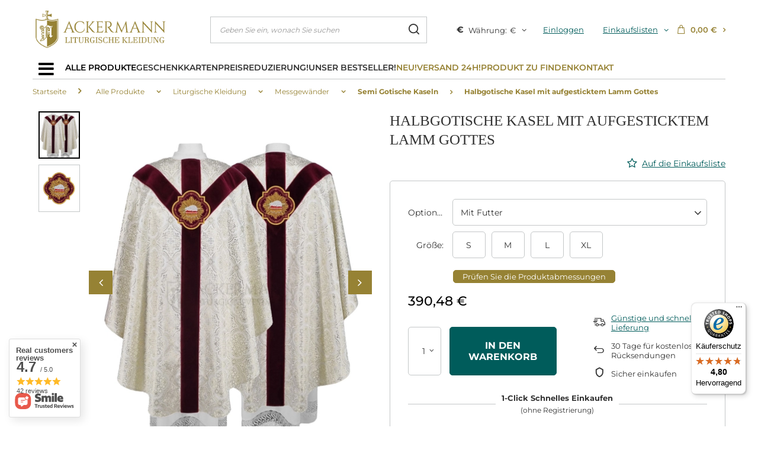

--- FILE ---
content_type: text/html; charset=utf-8
request_url: https://vestment.de/product-ger-20056-Halbgotische-Kasel-mit-aufgesticktem-Lamm-Gottes.html
body_size: 29076
content:
<!DOCTYPE html>
<html lang="de" class="--vat --gross " ><head><meta name='viewport' content='user-scalable=no, initial-scale = 1.0, maximum-scale = 1.0, width=device-width, viewport-fit=cover'/> <link rel="preload" crossorigin="anonymous" as="font" href="/gfx/standards/fontello.woff?v=2"><meta http-equiv="Content-Type" content="text/html; charset=utf-8"><meta http-equiv="X-UA-Compatible" content="IE=edge"><title>Halbgotische Kasel mit aufgesticktem Lamm Gottes - liturgische Kleidung | Vestment.de</title><meta name="keywords" content=""><meta name="description" content="Halbgotische Kasel mit aufgesticktem Lamm Gottes - preis ist nur 390,48 € - Checken Sie in unserem Shop ein - Vestment.de"><link rel="icon" href="/gfx/ger/favicon.ico"><meta name="theme-color" content="#005C5B"><meta name="msapplication-navbutton-color" content="#005C5B"><meta name="apple-mobile-web-app-status-bar-style" content="#005C5B"><link rel="preload stylesheet" as="style" href="/gfx/ger/style.css.gzip?r=1699347595"><script>var app_shop={urls:{prefix:'data="/gfx/'.replace('data="', '')+'ger/',graphql:'/graphql/v1/'},vars:{priceType:'gross',priceTypeVat:true,productDeliveryTimeAndAvailabilityWithBasket:false,geoipCountryCode:'US',currency:{id:'EUR',symbol:'€',country:'eu',format:'###,##0.00',beforeValue:false,space:true,decimalSeparator:',',groupingSeparator:' '},language:{id:'ger',symbol:'de',name:'German'},},txt:{priceTypeText:' inkl. MwSt',},fn:{},fnrun:{},files:[],graphql:{}};const getCookieByName=(name)=>{const value=`; ${document.cookie}`;const parts = value.split(`; ${name}=`);if(parts.length === 2) return parts.pop().split(';').shift();return false;};if(getCookieByName('freeeshipping_clicked')){document.documentElement.classList.remove('--freeShipping');}if(getCookieByName('rabateCode_clicked')){document.documentElement.classList.remove('--rabateCode');}function hideClosedBars(){const closedBarsArray=JSON.parse(localStorage.getItem('closedBars'))||[];if(closedBarsArray.length){const styleElement=document.createElement('style');styleElement.textContent=`${closedBarsArray.map((el)=>`#${el}`).join(',')}{display:none !important;}`;document.head.appendChild(styleElement);}}hideClosedBars();</script><meta name="robots" content="index,follow"><meta name="rating" content="general"><meta name="Author" content="ACKERMANN-CHASUBLES based on IdoSell - the best online selling solutions for your e-store (www.idosell.com/shop).">
<!-- Begin LoginOptions html -->

<style>
#client_new_social .service_item[data-name="service_Apple"]:before, 
#cookie_login_social_more .service_item[data-name="service_Apple"]:before,
.oscop_contact .oscop_login__service[data-service="Apple"]:before {
    display: block;
    height: 2.6rem;
    content: url('/gfx/standards/apple.svg?r=1743165583');
}
.oscop_contact .oscop_login__service[data-service="Apple"]:before {
    height: auto;
    transform: scale(0.8);
}
#client_new_social .service_item[data-name="service_Apple"]:has(img.service_icon):before,
#cookie_login_social_more .service_item[data-name="service_Apple"]:has(img.service_icon):before,
.oscop_contact .oscop_login__service[data-service="Apple"]:has(img.service_icon):before {
    display: none;
}
</style>

<!-- End LoginOptions html -->

<!-- Open Graph -->
<meta property="og:type" content="website"><meta property="og:url" content="https://vestment.de/product-ger-20056-Halbgotische-Kasel-mit-aufgesticktem-Lamm-Gottes.html
"><meta property="og:title" content="Halbgotische Kasel mit aufgesticktem Lamm Gottes"><meta property="og:site_name" content="ACKERMANN-CHASUBLES"><meta property="og:locale" content="de_DE"><meta property="og:image" content="https://vestment.de/hpeciai/a6bcb87857709bf2d547b86da8f21129/ger_pl_Halbgotische-Kasel-mit-aufgesticktem-Lamm-Gottes-20056_1.webp"><meta property="og:image:width" content="440"><meta property="og:image:height" content="550"><link rel="manifest" href="https://vestment.de/data/include/pwa/5/manifest.json?t=3"><meta name="apple-mobile-web-app-capable" content="yes"><meta name="apple-mobile-web-app-status-bar-style" content="black"><meta name="apple-mobile-web-app-title" content="vestment.de"><link rel="apple-touch-icon" href="/data/include/pwa/5/icon-128.png"><link rel="apple-touch-startup-image" href="/data/include/pwa/5/logo-512.png" /><meta name="msapplication-TileImage" content="/data/include/pwa/5/icon-144.png"><meta name="msapplication-TileColor" content="#2F3BA2"><meta name="msapplication-starturl" content="/"><script type="application/javascript">var _adblock = true;</script><script async src="/data/include/advertising.js"></script><script type="application/javascript">var statusPWA = {
                online: {
                    txt: "Mit dem Internet verbunden",
                    bg: "#5fa341"
                },
                offline: {
                    txt: "Keine Internetverbindung verfügbar",
                    bg: "#eb5467"
                }
            }</script><script async type="application/javascript" src="/ajax/js/pwa_online_bar.js?v=1&r=6"></script><script >
window.dataLayer = window.dataLayer || [];
window.gtag = function gtag() {
dataLayer.push(arguments);
}
gtag('consent', 'default', {
'ad_storage': 'denied',
'analytics_storage': 'denied',
'ad_personalization': 'denied',
'ad_user_data': 'denied',
'wait_for_update': 500
});

gtag('set', 'ads_data_redaction', true);
</script><script id="iaiscript_1" data-requirements="W10=" data-ga4_sel="ga4script">
window.iaiscript_1 = `<${'script'}  class='google_consent_mode_update'>
gtag('consent', 'update', {
'ad_storage': 'denied',
'analytics_storage': 'denied',
'ad_personalization': 'denied',
'ad_user_data': 'denied'
});
</${'script'}>`;
</script>
<!-- End Open Graph -->

<link rel="canonical" href="https://vestment.de/product-ger-20056-Halbgotische-Kasel-mit-aufgesticktem-Lamm-Gottes.html" />

                <!-- Global site tag (gtag.js) -->
                <script  async src="https://www.googletagmanager.com/gtag/js?id=AW-777956688"></script>
                <script >
                    window.dataLayer = window.dataLayer || [];
                    window.gtag = function gtag(){dataLayer.push(arguments);}
                    gtag('js', new Date());
                    
                    gtag('config', 'AW-777956688', {"allow_enhanced_conversions":true});
gtag('config', 'G-985V10GG8F');

                </script>
                <link rel="stylesheet" type="text/css" href="/data/designs/6543467dc40f60.48276395_3/gfx/ger/custom.css.gzip?r=1725602638">            <!-- Google Tag Manager -->
                    <script >(function(w,d,s,l,i){w[l]=w[l]||[];w[l].push({'gtm.start':
                    new Date().getTime(),event:'gtm.js'});var f=d.getElementsByTagName(s)[0],
                    j=d.createElement(s),dl=l!='dataLayer'?'&l='+l:'';j.async=true;j.src=
                    'https://www.googletagmanager.com/gtm.js?id='+i+dl;f.parentNode.insertBefore(j,f);
                    })(window,document,'script','dataLayer','GTM-NWXLJ65P');</script>
            <!-- End Google Tag Manager -->
<!-- Begin additional html or js -->


<!--134|5|21-->
<meta name="google-site-verification" content="xnxAA0CMlA-iVoVkUfMgrTzcEl6-O4UPtG7IPncwaRU" />
<!--128|5|67| modified: 2024-04-25 15:55:08-->
<script><meta name="facebook-domain-verification" content="yzteptjbgbclyvjnv4z74dbgfl3b0h" /></script>

<!-- End additional html or js -->
                <script>
                if (window.ApplePaySession && window.ApplePaySession.canMakePayments()) {
                    var applePayAvailabilityExpires = new Date();
                    applePayAvailabilityExpires.setTime(applePayAvailabilityExpires.getTime() + 2592000000); //30 days
                    document.cookie = 'applePayAvailability=yes; expires=' + applePayAvailabilityExpires.toUTCString() + '; path=/;secure;'
                    var scriptAppleJs = document.createElement('script');
                    scriptAppleJs.src = "/ajax/js/apple.js?v=3";
                    if (document.readyState === "interactive" || document.readyState === "complete") {
                          document.body.append(scriptAppleJs);
                    } else {
                        document.addEventListener("DOMContentLoaded", () => {
                            document.body.append(scriptAppleJs);
                        });  
                    }
                } else {
                    document.cookie = 'applePayAvailability=no; path=/;secure;'
                }
                </script>
                <script>
            var paypalScriptLoaded = null;
            var paypalScript = null;
            
            async function attachPaypalJs() {
                return new Promise((resolve, reject) => {
                    if (!paypalScript) {
                        paypalScript = document.createElement('script');
                        paypalScript.async = true;
                        paypalScript.setAttribute('data-namespace', "paypal_sdk");
                        paypalScript.setAttribute('data-partner-attribution-id', "IAIspzoo_Cart_PPCP");
                        paypalScript.addEventListener("load", () => {
                        paypalScriptLoaded = true;
                            resolve({status: true});
                        });
                        paypalScript.addEventListener("error", () => {
                            paypalScriptLoaded = true;
                            reject({status: false});
                         });
                        paypalScript.src = "https://www.paypal.com/sdk/js?client-id=AbxR9vIwE1hWdKtGu0gOkvPK2YRoyC9ulUhezbCUWnrjF8bjfwV-lfP2Rze7Bo8jiHIaC0KuaL64tlkD&components=buttons,funding-eligibility&currency=EUR&merchant-id=5ULSQPKU7A4PA&locale=de_DE";
                        if (document.readyState === "interactive" || document.readyState === "complete") {
                            document.body.append(paypalScript);
                        } else {
                            document.addEventListener("DOMContentLoaded", () => {
                                document.body.append(paypalScript);
                            });  
                        }                                              
                    } else {
                        if (paypalScriptLoaded) {
                            resolve({status: true});
                        } else {
                            paypalScript.addEventListener("load", () => {
                                paypalScriptLoaded = true;
                                resolve({status: true});                            
                            });
                            paypalScript.addEventListener("error", () => {
                                paypalScriptLoaded = true;
                                reject({status: false});
                            });
                        }
                    }
                });
            }
            </script>
                <script>
                attachPaypalJs().then(() => {
                    let paypalEligiblePayments = [];
                    let payPalAvailabilityExpires = new Date();
                    payPalAvailabilityExpires.setTime(payPalAvailabilityExpires.getTime() + 86400000); //1 day
                    if (typeof(paypal_sdk) != "undefined") {
                        for (x in paypal_sdk.FUNDING) {
                            var buttonTmp = paypal_sdk.Buttons({
                                fundingSource: x.toLowerCase()
                            });
                            if (buttonTmp.isEligible()) {
                                paypalEligiblePayments.push(x);
                            }
                        }
                    }
                    if (paypalEligiblePayments.length > 0) {
                        document.cookie = 'payPalAvailability_EUR=' + paypalEligiblePayments.join(",") + '; expires=' + payPalAvailabilityExpires.toUTCString() + '; path=/; secure';
                        document.cookie = 'paypalMerchant=5ULSQPKU7A4PA; expires=' + payPalAvailabilityExpires.toUTCString() + '; path=/; secure';
                    } else {
                        document.cookie = 'payPalAvailability_EUR=-1; expires=' + payPalAvailabilityExpires.toUTCString() + '; path=/; secure';
                    }
                });
                </script><script src="/data/gzipFile/expressCheckout.js.gz"></script><link rel="preload" as="image" href="/hpeciai/4939aa78bb6de5154f4c3763770bc5db/ger_pm_Halbgotische-Kasel-mit-aufgesticktem-Lamm-Gottes-20056_1.webp"><style>
							#photos_slider[data-skeleton] .photos__link:before {
								padding-top: calc(550/440* 100%);
							}
							@media (min-width: 979px) {.photos__slider[data-skeleton] .photos__figure:not(.--nav):first-child .photos__link {
								max-height: 550px;
							}}
						</style></head><body><script async
                                  data_environment = "production";
                                  src="https://eu-library.klarnaservices.com/lib.js"
                                  data-client-id=""></script><div id="container" class="projector_page container max-width-1200"><header class=" commercial_banner"><script class="ajaxLoad">app_shop.vars.vat_registered="true";app_shop.vars.currency_format="###,##0.00";app_shop.vars.currency_before_value=false;app_shop.vars.currency_space=true;app_shop.vars.symbol="€";app_shop.vars.id="EUR";app_shop.vars.baseurl="http://vestment.de/";app_shop.vars.sslurl="https://vestment.de/";app_shop.vars.curr_url="%2Fproduct-ger-20056-Halbgotische-Kasel-mit-aufgesticktem-Lamm-Gottes.html";var currency_decimal_separator=',';var currency_grouping_separator=' ';app_shop.vars.blacklist_extension=["exe","com","swf","js","php"];app_shop.vars.blacklist_mime=["application/javascript","application/octet-stream","message/http","text/javascript","application/x-deb","application/x-javascript","application/x-shockwave-flash","application/x-msdownload"];app_shop.urls.contact="/contact-ger.html";</script><div id="viewType" style="display:none"></div><div id="logo" class="d-flex align-items-center"><a href="/" target="_self"><img src="/data/gfx/mask/ger/logo_5_big.png" alt="Katholische Paramente für Priester - online Shop" width="287" height="90"></a></div><form action="https://vestment.de/search.php" method="get" id="menu_search" class="menu_search"><a href="#showSearchForm" class="menu_search__mobile"></a><div class="menu_search__block"><div class="menu_search__item --input"><input class="menu_search__input" type="text" name="text" autocomplete="off" placeholder="Geben Sie ein, wonach Sie suchen"><button class="menu_search__submit" type="submit"></button></div><div class="menu_search__item --results search_result"></div></div></form><div id="menu_settings" class="align-items-center justify-content-center justify-content-lg-end"><div class="open_trigger"><span class="d-none d-md-inline-block flag_txt">€</span><span class="menu_settings_currency_top mr-1"> Währung:</span><span class="menu_settings_currency_top">€</span><div class="menu_settings_wrapper d-md-none"><div class="menu_settings_inline"><div class="menu_settings_header">
								Sprache und Währung: 
							</div><div class="menu_settings_content"><span class="menu_settings_flag flag flag_ger"></span><strong class="menu_settings_value"><span class="menu_settings_language">de</span><span> | </span><span class="menu_settings_currency">€</span></strong></div></div><div class="menu_settings_inline"><div class="menu_settings_header">
								Lieferland: 
							</div><div class="menu_settings_content"><strong class="menu_settings_value">Polska</strong></div></div></div><i class="icon-angle-down d-none d-md-inline-block"></i></div><form action="https://vestment.de/settings.php" method="post"><ul><li><div class="form-group"><label for="menu_settings_curr">Währung</label><div class="select-after"><select class="form-control" name="curr" id="menu_settings_curr"><option value="EUR" selected>€</option><option value="GBP">£ (1 € = 0.875£)
															</option><option value="USD">$ (1 € = 1.1667$)
															</option></select></div></div><div class="form-group"><label for="menu_settings_country">Lieferland</label><div class="select-after"><select class="form-control" name="country" id="menu_settings_country"><option value="1143020004">Algieria</option><option value="1143020005">Andora</option><option value="1143020006">Angola</option><option value="1143020012">Argentyna</option><option value="1143020015">Australia</option><option value="1143020016">Austria</option><option value="1143020022">Belgia</option><option value="1143020030">Botswana</option><option value="1143020031">Brazylia</option><option value="1143020033">Bułgaria</option><option value="1143020036">Chile</option><option value="1143020038">Chorwacja</option><option value="1143020101">Columbia</option><option value="1143020039">Czad</option><option value="1143020041">Czechy</option><option value="1143020042">Dania</option><option value="1143020049">Ekwador</option><option value="1143020054">Filipiny</option><option value="1143020056">Finlandia</option><option value="1143020057">Francja</option><option value="1143020058">Gabon</option><option value="1143020143">Germany</option><option value="1143020060">Ghana</option><option value="1143020061">Gibraltar</option><option value="1143020062">Grecja</option><option value="1143020218">Großbritannien</option><option value="1170044709">Guernsey</option><option value="1143020076">Holandia</option><option value="1143020078">Hong Kong</option><option value="1143020079">India</option><option value="1143020080">Indonezja</option><option value="1143020083">Irlandia</option><option value="1143020087">Japonia</option><option value="1143020089">Jersey</option><option value="1143020095">Kanada</option><option value="1143020098">Kenia</option><option value="1143020103">Kongo (Demokr. Republika Konga)</option><option value="1143020104">Kongo (Republika Konga)</option><option value="1143020105">Korea Północna</option><option value="1143020106">Korea Południowa</option><option value="1143020113">Liberia</option><option value="1143020114">Libia</option><option value="1143020116">Litwa</option><option value="1143020118">Łotwa</option><option value="1143020126">Malta</option><option value="1143020129">Maroko</option><option value="1143020133">Mexiko</option><option value="1143020138">Mozambik</option><option value="1143020140">Namibia</option><option value="1143020151">New Zealand</option><option value="1143020144">Niger</option><option value="1143020145">Nigeria</option><option value="1143020146">Nikaragua</option><option value="1143020149">Norwegia</option><option value="1143020156">Panama</option><option value="1143020158">Paragwaj</option><option value="1143020159">Peru</option><option selected value="1143020003">Polska</option><option value="1143020163">Portugalia</option><option value="1143020162">Puerto Rico</option><option value="1143020165">Republika Południowej Afryki</option><option value="1143020168">Rosja</option><option value="1143020174">Saint Vincenti Grenadyny</option><option value="1143020175">Salwador</option><option value="1143020177">San Marino</option><option value="1143020192">Schweiz</option><option value="1143020178">Senegal</option><option value="1143020181">Singapur</option><option value="1143020182">Słowacja</option><option value="1143020183">Słowenia</option><option value="1143020184">Somalia</option><option value="1143020075">Spanien</option><option value="1143020186">Stany Zjednoczone</option><option value="1143020188">Sudan</option><option value="1143020193">Szwecja</option><option value="1143020197">Tajwan</option><option value="1143020204">Tunezja</option><option value="1143020209">Uganda</option><option value="1143020211">Urugwaj</option><option value="1143020217">Węgry</option><option value="1143020216">Wenezuela</option><option value="1143020220">Włochy</option><option value="1143020221">Wybrzeże Kości Słoniowej</option><option value="1143020228">Wyspy Salomona</option><option value="1143020232">Zambia</option><option value="1143020233">Zimbabwe</option></select></div></div></li><li class="buttons"><button class="btn --solid --large" type="submit">
								Änderungen übernehmen
							</button></li></ul></form><div id="menu_additional"><a class="account_link" href="https://vestment.de/login.php">Einloggen</a><div class="shopping_list_top" data-empty="true"><a href="https://vestment.de/de/shoppinglist/" class="wishlist_link slt_link">Einkaufslisten</a><div class="slt_lists"><ul class="slt_lists__nav"><li class="slt_lists__nav_item" data-list_skeleton="true" data-list_id="true" data-shared="true"><a class="slt_lists__nav_link" data-list_href="true"><span class="slt_lists__nav_name" data-list_name="true"></span><span class="slt_lists__count" data-list_count="true">0</span></a></li></ul><span class="slt_lists__empty">Fügen Sie ihm Produkte hinzu, die Sie mögen und später kaufen möchten.</span></div></div></div></div><div class="shopping_list_top_mobile d-none" data-empty="true"><a href="https://vestment.de/de/shoppinglist/" class="sltm_link"></a></div><div class="sl_choose sl_dialog"><div class="sl_choose__wrapper sl_dialog__wrapper"><div class="sl_choose__item --top sl_dialog_close mb-2"><strong class="sl_choose__label">In Einkaufsliste speichern</strong></div><div class="sl_choose__item --lists" data-empty="true"><div class="sl_choose__list f-group --radio m-0 d-md-flex align-items-md-center justify-content-md-between" data-list_skeleton="true" data-list_id="true" data-shared="true"><input type="radio" name="add" class="sl_choose__input f-control" id="slChooseRadioSelect" data-list_position="true"><label for="slChooseRadioSelect" class="sl_choose__group_label f-label py-4" data-list_position="true"><span class="sl_choose__sub d-flex align-items-center"><span class="sl_choose__name" data-list_name="true"></span><span class="sl_choose__count" data-list_count="true">0</span></span></label><button type="button" class="sl_choose__button --desktop btn --solid">Speichern</button></div></div><div class="sl_choose__item --create sl_create mt-4"><a href="#new" class="sl_create__link  align-items-center">Eine neue Einkaufsliste erstellen</a><form class="sl_create__form align-items-center"><div class="sl_create__group f-group --small mb-0"><input type="text" class="sl_create__input f-control" required="required"><label class="sl_create__label f-label">Neuer Listenname</label></div><button type="submit" class="sl_create__button btn --solid ml-2 ml-md-3">Eine Liste erstellen</button></form></div><div class="sl_choose__item --mobile mt-4 d-flex justify-content-center d-md-none"><button class="sl_choose__button --mobile btn --solid --large">Speichern</button></div></div></div><div id="menu_basket" class="topBasket"><a class="topBasket__sub" href="/basketedit.php"><span class="badge badge-info d-none"></span><strong class="topBasket__price" style="display: none;">0,00 €</strong></a><div class="topBasket__details --products" style="display: none;"><div class="topBasket__block --labels"><label class="topBasket__item --name">Produkt</label><label class="topBasket__item --sum">Menge</label><label class="topBasket__item --prices">Preis</label></div><div class="topBasket__block --products"></div><div class="topBasket__block --oneclick topBasket_oneclick" data-lang="ger"><div class="topBasket_oneclick__label"><span class="topBasket_oneclick__text --fast">Schnelles Einkaufen <strong>1-Click</strong></span><span class="topBasket_oneclick__text --registration"> (ohne Registrierung)</span></div><div class="topBasket_oneclick__items"><span class="topBasket_oneclick__item --paypal" title="PayPal"><img class="topBasket_oneclick__icon" src="/panel/gfx/payment_forms/236.png" alt="PayPal"></span></div></div></div><div class="topBasket__details --shipping" style="display: none;"><span class="topBasket__name">Versandkosten ab</span><span id="shipppingCost"></span></div><script>
						app_shop.vars.cache_html = true;
					</script></div><nav id="menu_categories" class="wide"><button type="button" class="navbar-toggler"><i class="icon-reorder"></i></button><div class="navbar-collapse" id="menu_navbar"><ul class="navbar-nav"><div class="aside-menu-toggler-wrapper"><button type="button" class="aside-menu-toggler"><i class="icon-reorder"></i></button></div><li class="nav-item active aside_menu_trigger" data-pos="3055"><a  href="/ger_m_Alle-Produkte-3055.html" target="_self" title="Alle Produkte" class="nav-link active noevent" >Alle Produkte</a><ul class="navbar-subnav"><li class="nav-item"><a  href="/ger_m_Alle-Produkte_Set-von-liturgischer-Gewander-3084.html" target="_self" title="Set von liturgischer Gewänder" class="nav-link" >Set von liturgischer Gewänder</a><ul class="navbar-subsubnav"><li class="nav-item"><a  href="/ger_m_Alle-Produkte_Set-von-liturgischer-Gewander_Set-von-Kaseln-3085.html" target="_self" title="Set von Kaseln" class="nav-link" >Set von Kaseln</a></li><li class="nav-item"><a  href="/ger_m_Alle-Produkte_Set-von-liturgischer-Gewander_Set-Kasel-Rauchmantel-mit-Mitra-3086.html" target="_self" title="Set Kasel, Rauchmantel mit Mitra" class="nav-link" >Set Kasel, Rauchmantel mit Mitra</a></li><li class="nav-item"><a  href="/ger_m_Alle-Produkte_Set-von-liturgischer-Gewander_Set-von-Kasel-mit-Dalmatik-3087.html" target="_self" title="Set von Kasel mit Dalmatik" class="nav-link" >Set von Kasel mit Dalmatik</a></li><li class="nav-item"><a  href="/ger_m_Alle-Produkte_Set-von-liturgischer-Gewander_Set-von-Rauchmantel-3088.html" target="_self" title="Set von Rauchmantel" class="nav-link" >Set von Rauchmantel</a></li><li class="nav-item"><a  href="/ger_m_Alle-Produkte_Set-von-liturgischer-Gewander_Set-von-Rauchmantel-mit-Schultervelum-3089.html" target="_self" title="Set von Rauchmantel mit Schultervelum" class="nav-link" >Set von Rauchmantel mit Schultervelum</a></li><li class="nav-item"><a  href="/ger_m_Alle-Produkte_Set-von-liturgischer-Gewander_Set-von-Rauchmantel-mit-Mitra-3090.html" target="_self" title="Set von Rauchmantel mit Mitra" class="nav-link" >Set von Rauchmantel mit Mitra</a></li><li class="nav-item"><a  href="/ger_m_Alle-Produkte_Set-von-liturgischer-Gewander_Set-von-Dalmatik-3091.html" target="_self" title="Set von Dalmatik" class="nav-link" >Set von Dalmatik</a></li><li class="nav-item"><a  href="/ger_m_Alle-Produkte_Set-von-liturgischer-Gewander_Set-von-liturgischer-Gewander-3093.html" target="_self" title="Set von liturgischer Gewänder" class="nav-link" >Set von liturgischer Gewänder</a></li><li class="nav-item"><a  href="/ger_m_Alle-Produkte_Set-von-liturgischer-Gewander_Sargkleid-3154.html" target="_self" title="Sargkleid" class="nav-link" >Sargkleid</a></li></ul></li><li class="nav-item active"><a  href="/ger_m_Alle-Produkte_Liturgische-Kleidung-3056.html" target="_self" title="Liturgische Kleidung" class="nav-link active" >Liturgische Kleidung</a><ul class="navbar-subsubnav"><li class="nav-item active"><a  href="/ger_m_Alle-Produkte_Liturgische-Kleidung_Messgewander-3057.html" target="_self" title="Messgewänder" class="nav-link active" >Messgewänder</a></li><li class="nav-item"><a  href="/ger_m_Alle-Produkte_Liturgische-Kleidung_Rauchmantel-3096.html" target="_self" title="Rauchmantel" class="nav-link" >Rauchmantel</a></li><li class="nav-item"><a  href="/ger_m_Alle-Produkte_Liturgische-Kleidung_Schultervelum-3103.html" target="_self" title="Schultervelum" class="nav-link" >Schultervelum</a></li><li class="nav-item"><a  href="/ger_m_Alle-Produkte_Liturgische-Kleidung_Mitren-3102.html" target="_self" title="Mitren" class="nav-link" >Mitren</a></li><li class="nav-item"><a  href="/ger_m_Alle-Produkte_Liturgische-Kleidung_Dalmatik-3063.html" target="_self" title="Dalmatik" class="nav-link" >Dalmatik</a></li><li class="nav-item"><a  href="/ger_m_Alle-Produkte_Liturgische-Kleidung_Alben-3106.html" target="_self" title="Alben" class="nav-link" >Alben</a></li><li class="nav-item"><a  href="/ger_m_Alle-Produkte_Liturgische-Kleidung_Chorrock-3107.html" target="_self" title="Chorrock" class="nav-link" >Chorrock</a></li><li class="nav-item"><a  href="/ger_m_Alle-Produkte_Liturgische-Kleidung_Gewander-mit-Heiligenfiguren-3108.html" target="_self" title="Gewänder mit Heiligenfiguren" class="nav-link" >Gewänder mit Heiligenfiguren</a></li></ul></li><li class="nav-item"><a  href="/ger_m_Alle-Produkte_Liturgische-Stolen-3110.html" target="_self" title="Liturgische Stolen" class="nav-link" >Liturgische Stolen</a><ul class="navbar-subsubnav"><li class="nav-item"><a  href="/ger_n_Alle-Produkte_Liturgische-Stolen_Priester-Stolen-3111.html" target="_self" title="Priester Stolen" class="nav-link" >Priester Stolen</a></li><li class="nav-item"><a  href="/ger_m_Alle-Produkte_Liturgische-Stolen_Diakonstolen-3114.html" target="_self" title="Diakonstolen" class="nav-link" >Diakonstolen</a></li></ul></li><li class="nav-item"><a  href="/ger_m_Alle-Produkte_Birett-Solideo-3065.html" target="_self" title="Birett &amp;amp; Solideo" class="nav-link" >Birett &amp; Solideo</a><ul class="navbar-subsubnav"><li class="nav-item"><a  href="/ger_m_Alle-Produkte_Birett-Solideo_Birett-3066.html" target="_self" title="Birett" class="nav-link" >Birett</a></li></ul></li><li class="nav-item empty"><a  href="/ger_m_Alle-Produkte_Bursa-Manipel-Kelchvelum-3069.html" target="_self" title="Bursa, Manipel, Kelchvelum" class="nav-link" >Bursa, Manipel, Kelchvelum</a></li><li class="nav-item"><a  href="/ger_m_Alle-Produkte_Vorschlag-fur-3109.html" target="_self" title="Vorschlag für..." class="nav-link" >Vorschlag für...</a><ul class="navbar-subsubnav"><li class="nav-item"><a  href="/ger_m_Alle-Produkte_Vorschlag-fur-_Adventszeit-3132.html" target="_self" title="Adventszeit" class="nav-link" >Adventszeit</a></li><li class="nav-item"><a  href="/ger_m_Alle-Produkte_Vorschlag-fur-_Maria-Empfangnis-3133.html" target="_self" title="Mariä Empfängnis" class="nav-link" >Mariä Empfängnis</a></li><li class="nav-item"><a  href="/ger_m_Alle-Produkte_Vorschlag-fur-_Weihnachtszeit-3134.html" target="_self" title="Weihnachtszeit" class="nav-link" >Weihnachtszeit</a></li><li class="nav-item"><a  href="/ger_m_Alle-Produkte_Vorschlag-fur-_Fastenzeit-3135.html" target="_self" title="Fastenzeit" class="nav-link" >Fastenzeit</a></li><li class="nav-item"><a  href="/ger_m_Alle-Produkte_Vorschlag-fur-_Osterzeit-3136.html" target="_self" title="Osterzeit" class="nav-link" >Osterzeit</a></li><li class="nav-item"><a  href="/ger_m_Alle-Produkte_Vorschlag-fur-_Marian-Gewander-3137.html" target="_self" title="Marian Gewänder" class="nav-link" >Marian Gewänder</a></li><li class="nav-item"><a  href="/ger_m_Alle-Produkte_Vorschlag-fur-_Hochzeit-3138.html" target="_self" title="Hochzeit" class="nav-link" >Hochzeit</a></li><li class="nav-item"><a  href="/ger_m_Alle-Produkte_Vorschlag-fur-_Kreuzerhohung-3139.html" target="_self" title="Kreuzerhöhung" class="nav-link" >Kreuzerhöhung</a></li><li class="nav-item"><a  href="/ger_m_Alle-Produkte_Vorschlag-fur-_Pfingsten-3140.html" target="_self" title="Pfingsten" class="nav-link" >Pfingsten</a></li></ul></li><li class="nav-item"><a  href="/ger_m_Alle-Produkte_Fur-die-Prozession-3124.html" target="_self" title="Für die Prozession" class="nav-link" >Für die Prozession</a><ul class="navbar-subsubnav"><li class="nav-item"><a  href="/ger_m_Alle-Produkte_Fur-die-Prozession_Regenschirme-fur-die-Prozession-3126.html" target="_self" title="Regenschirme für die Prozession" class="nav-link" >Regenschirme für die Prozession</a></li><li class="nav-item"><a  href="/ger_m_Alle-Produkte_Fur-die-Prozession_Prozessionskreuze-3127.html" target="_self" title="Prozessionskreuze" class="nav-link" >Prozessionskreuze</a></li></ul></li><li class="nav-item empty"><a  href="/ger_m_Alle-Produkte_Liturgische-Applikationen-3130.html" target="_self" title="Liturgische Applikationen" class="nav-link" >Liturgische Applikationen</a></li><li class="nav-item empty"><a  href="/ger_m_Alle-Produkte_Altartucher-3116.html" target="_self" title="Altartücher" class="nav-link" >Altartücher</a></li><li class="nav-item empty"><a  href="/ger_m_Alle-Produkte_Kelchgarnitur-3119.html" target="_self" title="Kelchgarnitur" class="nav-link" >Kelchgarnitur</a></li><li class="nav-item empty"><a  href="/ger_m_Alle-Produkte_Pultbehang-3145.html" target="_self" title="Pultbehang" class="nav-link" >Pultbehang</a></li><li class="nav-item empty"><a  href="/ger_m_Alle-Produkte_Tuch-fur-Ziborium-3144.html" target="_self" title="Tuch für Ziborium" class="nav-link" >Tuch für Ziborium</a></li><li class="nav-item empty"><a  href="/ger_m_Alle-Produkte_Priesterhemden-3105.html" target="_self" title="Priesterhemden" class="nav-link" >Priesterhemden</a></li><li class="nav-item empty"><a  href="/ger_m_Alle-Produkte_Sargtuch-3122.html" target="_self" title="Sargtuch" class="nav-link" >Sargtuch</a></li><li class="nav-item"><a  href="/ger_m_Alle-Produkte_Zubehor-3156.html" target="_self" title="Zubehör" class="nav-link" >Zubehör</a><ul class="navbar-subsubnav"><li class="nav-item"><a  href="/ger_m_Alle-Produkte_Zubehor_Abdeckungen-fur-die-Bibel-3158.html" target="_self" title="Abdeckungen für die Bibel" class="nav-link" >Abdeckungen für die Bibel</a></li></ul></li><li class="nav-item"><a  href="/ger_m_Alle-Produkte_Andere-3067.html" target="_self" title="Andere" class="nav-link" >Andere</a><ul class="navbar-subsubnav"><li class="nav-item"><a  href="/ger_m_Alle-Produkte_Andere_Bilder-auf-dem-Stoff-3068.html" target="_self" title="Bilder auf dem Stoff" class="nav-link" >Bilder auf dem Stoff</a></li><li class="nav-item"><a  href="/ger_m_Alle-Produkte_Andere_Fahnenmasten-Bannerstander-3115.html" target="_self" title="Fahnenmasten &amp;amp; Bannerständer" class="nav-link" >Fahnenmasten &amp; Bannerständer</a></li><li class="nav-item"><a  href="/ger_m_Alle-Produkte_Andere_Stoffe-3117.html" target="_self" title="Stoffe" class="nav-link" >Stoffe</a></li><li class="nav-item"><a  href="/ger_m_Alle-Produkte_Andere_Futteral-3118.html" target="_self" title="Futteral" class="nav-link" >Futteral</a></li><li class="nav-item"><a  href="/ger_m_Alle-Produkte_Andere_Paramentenbugel-3123.html" target="_self" title="Paramentenbügel" class="nav-link" >Paramentenbügel</a></li><li class="nav-item"><a  href="/ger_m_Alle-Produkte_Andere_Zingulum-3129.html" target="_self" title="Zingulum" class="nav-link" >Zingulum</a></li><li class="nav-item"><a  href="/ger_m_Alle-Produkte_Andere_Kreuze-3142.html" target="_self" title="Kreuze" class="nav-link" >Kreuze</a></li><li class="nav-item"><a  href="/ger_m_Alle-Produkte_Andere_Banner-3143.html" target="_self" title="Banner" class="nav-link" >Banner</a></li><li class="nav-item"><a  href="/ger_m_Alle-Produkte_Andere_Jacquard-Dekorationsgurtel-4437.html" target="_self" title="Jacquard-Dekorationsgürtel" class="nav-link" >Jacquard-Dekorationsgürtel</a></li></ul></li><li class="nav-item empty"><a  href="/ger_m_Alle-Produkte_Rosenkranze-3131.html" target="_self" title="Rosenkränze" class="nav-link" >Rosenkränze</a></li><li class="nav-item empty"><a  href="/ger_m_Alle-Produkte_Regenschirme-3141.html" target="_self" title="Regenschirme" class="nav-link" >Regenschirme</a></li></ul></li><li class="nav-item aside_menu_trigger" data-pos="3070"><a  href="/ger_m_Geschenkkarten-3070.html" target="_self" title="Geschenkkarten" class="nav-link" >Geschenkkarten</a><ul class="navbar-subnav"><li class="nav-item empty"><a  href="/ger_m_Geschenkkarten_Value-of-gift-card-10-3071.html" target="_self" title="Value of gift card: 10" class="nav-link" >Value of gift card: 10</a></li><li class="nav-item empty"><a  href="/ger_m_Geschenkkarten_value-of-gift-card-20-3072.html" target="_self" title="value of gift card: 20" class="nav-link" >value of gift card: 20</a></li><li class="nav-item empty"><a  href="/ger_m_Geschenkkarten_value-of-gift-card-30-3073.html" target="_self" title="value of gift card: 30" class="nav-link" >value of gift card: 30</a></li><li class="nav-item empty"><a  href="/ger_m_Geschenkkarten_value-of-gift-card-50-3074.html" target="_self" title="value of gift card: 50" class="nav-link" >value of gift card: 50</a></li><li class="nav-item empty"><a  href="/ger_m_Geschenkkarten_value-of-gift-card-75-3075.html" target="_self" title="value of gift card: 75" class="nav-link" >value of gift card: 75</a></li><li class="nav-item empty"><a  href="/ger_m_Geschenkkarten_Value-of-gift-card-100-3076.html" target="_self" title="Value of gift card: 100" class="nav-link" >Value of gift card: 100</a></li><li class="nav-item empty"><a  href="/ger_m_Geschenkkarten_Value-of-gift-card-150-3077.html" target="_self" title="Value of gift card: 150" class="nav-link" >Value of gift card: 150</a></li><li class="nav-item empty"><a  href="/ger_m_Geschenkkarten_Value-of-gift-card-200-3078.html" target="_self" title="Value of gift card: 200" class="nav-link" >Value of gift card: 200</a></li><li class="nav-item empty"><a  href="/ger_m_Geschenkkarten_Value-of-gift-card-250-3079.html" target="_self" title="Value of gift card: 250" class="nav-link" >Value of gift card: 250</a></li><li class="nav-item empty"><a  href="/ger_m_Geschenkkarten_Value-of-the-gift-card-500-3080.html" target="_self" title="Value of the gift card: 500" class="nav-link" >Value of the gift card: 500</a></li><li class="nav-item empty"><a  href="/ger_m_Geschenkkarten_Value-of-the-gift-card-750-3081.html" target="_self" title="Value of the gift card: 750" class="nav-link" >Value of the gift card: 750</a></li><li class="nav-item empty"><a  href="/ger_m_Geschenkkarten_Value-of-the-gift-card-1000-3082.html" target="_self" title="Value of the gift card: 1000" class="nav-link" >Value of the gift card: 1000</a></li></ul></li><li class="nav-item"><a  href="/ger_m_Preisreduzierung-3052.html" target="_self" title="Preisreduzierung!" class="nav-link" >Preisreduzierung!</a></li><li class="nav-item"><a  href="/Bestseller-sbestseller-ger.html" target="_self" title="Unser bestseller!" class="nav-link" >Unser bestseller!</a></li><li class="nav-item"><a  href="/Nowosc-snewproducts-ger.html" target="_self" title="Neu!" class="nav-link" >Neu!</a></li><li class="nav-item"><a  href="/ger_m_Versand-24h-3051.html" target="_self" title="Versand 24h!" class="nav-link" >Versand 24h!</a></li><li class="nav-item"><a  href="/searching.php" target="_self" title="Produkt zu finden" class="nav-link" >Produkt zu finden</a></li><li class="nav-item"><a  href="https://vestment.co.uk/contact-ger.html" target="_self" title="Kontakt" class="nav-link" >Kontakt</a></li></ul></div></nav><div id="breadcrumbs" class="breadcrumbs"><div class="back_button"><button id="back_button"><i class="icon-angle-left"></i> Zurück</button></div><div class="list_wrapper"><ol><li class="bc-main"><span><a href="/">Startseite</a></span></li><li class="category bc-item-1 --more"><a class="category" href="/ger_m_Alle-Produkte-3055.html">Alle Produkte</a><ul class="breadcrumbs__sub"><li class="breadcrumbs__item"><a class="breadcrumbs__link --link" href="/ger_m_Alle-Produkte_Set-von-liturgischer-Gewander-3084.html">Set von liturgischer Gewänder</a></li><li class="breadcrumbs__item"><a class="breadcrumbs__link --link" href="/ger_m_Alle-Produkte_Liturgische-Kleidung-3056.html">Liturgische Kleidung</a></li><li class="breadcrumbs__item"><a class="breadcrumbs__link --link" href="/ger_m_Alle-Produkte_Liturgische-Stolen-3110.html">Liturgische Stolen</a></li><li class="breadcrumbs__item"><a class="breadcrumbs__link --link" href="/ger_m_Alle-Produkte_Birett-Solideo-3065.html">Birett &amp; Solideo</a></li><li class="breadcrumbs__item"><a class="breadcrumbs__link --link" href="/ger_m_Alle-Produkte_Bursa-Manipel-Kelchvelum-3069.html">Bursa, Manipel, Kelchvelum</a></li><li class="breadcrumbs__item"><a class="breadcrumbs__link --link" href="/ger_m_Alle-Produkte_Vorschlag-fur-3109.html">Vorschlag für...</a></li><li class="breadcrumbs__item"><a class="breadcrumbs__link --link" href="/ger_m_Alle-Produkte_Fur-die-Prozession-3124.html">Für die Prozession</a></li><li class="breadcrumbs__item"><a class="breadcrumbs__link --link" href="/ger_m_Alle-Produkte_Liturgische-Applikationen-3130.html">Liturgische Applikationen</a></li><li class="breadcrumbs__item"><a class="breadcrumbs__link --link" href="/ger_m_Alle-Produkte_Altartucher-3116.html">Altartücher</a></li><li class="breadcrumbs__item"><a class="breadcrumbs__link --link" href="/ger_m_Alle-Produkte_Kelchgarnitur-3119.html">Kelchgarnitur</a></li><li class="breadcrumbs__item"><a class="breadcrumbs__link --link" href="/ger_m_Alle-Produkte_Pultbehang-3145.html">Pultbehang</a></li><li class="breadcrumbs__item"><a class="breadcrumbs__link --link" href="/ger_m_Alle-Produkte_Tuch-fur-Ziborium-3144.html">Tuch für Ziborium</a></li><li class="breadcrumbs__item"><a class="breadcrumbs__link --link" href="/ger_m_Alle-Produkte_Priesterhemden-3105.html">Priesterhemden</a></li><li class="breadcrumbs__item"><a class="breadcrumbs__link --link" href="/ger_m_Alle-Produkte_Sargtuch-3122.html">Sargtuch</a></li><li class="breadcrumbs__item"><a class="breadcrumbs__link --link" href="/ger_m_Alle-Produkte_Zubehor-3156.html">Zubehör</a></li><li class="breadcrumbs__item"><a class="breadcrumbs__link --link" href="/ger_m_Alle-Produkte_Andere-3067.html">Andere</a></li><li class="breadcrumbs__item"><a class="breadcrumbs__link --link" href="/ger_m_Alle-Produkte_Rosenkranze-3131.html">Rosenkränze</a></li><li class="breadcrumbs__item"><a class="breadcrumbs__link --link" href="/ger_m_Alle-Produkte_Regenschirme-3141.html">Regenschirme</a></li></ul></li><li class="category bc-item-2 --more"><a class="category" href="/ger_m_Alle-Produkte_Liturgische-Kleidung-3056.html">Liturgische Kleidung</a><ul class="breadcrumbs__sub"><li class="breadcrumbs__item"><a class="breadcrumbs__link --link" href="/ger_m_Alle-Produkte_Liturgische-Kleidung_Messgewander-3057.html">Messgewänder</a></li><li class="breadcrumbs__item"><a class="breadcrumbs__link --link" href="/ger_m_Alle-Produkte_Liturgische-Kleidung_Rauchmantel-3096.html">Rauchmantel</a></li><li class="breadcrumbs__item"><a class="breadcrumbs__link --link" href="/ger_m_Alle-Produkte_Liturgische-Kleidung_Schultervelum-3103.html">Schultervelum</a></li><li class="breadcrumbs__item"><a class="breadcrumbs__link --link" href="/ger_m_Alle-Produkte_Liturgische-Kleidung_Mitren-3102.html">Mitren</a></li><li class="breadcrumbs__item"><a class="breadcrumbs__link --link" href="/ger_m_Alle-Produkte_Liturgische-Kleidung_Dalmatik-3063.html">Dalmatik</a></li><li class="breadcrumbs__item"><a class="breadcrumbs__link --link" href="/ger_m_Alle-Produkte_Liturgische-Kleidung_Alben-3106.html">Alben</a></li><li class="breadcrumbs__item"><a class="breadcrumbs__link --link" href="/ger_m_Alle-Produkte_Liturgische-Kleidung_Chorrock-3107.html">Chorrock</a></li><li class="breadcrumbs__item"><a class="breadcrumbs__link --link" href="/ger_m_Alle-Produkte_Liturgische-Kleidung_Gewander-mit-Heiligenfiguren-3108.html">Gewänder mit Heiligenfiguren</a></li></ul></li><li class="category bc-item-3 --more"><a class="category" href="/ger_m_Alle-Produkte_Liturgische-Kleidung_Messgewander-3057.html">Messgewänder</a><ul class="breadcrumbs__sub"><li class="breadcrumbs__item"><a class="breadcrumbs__link --link" href="/ger_m_Alle-Produkte_Liturgische-Kleidung_Messgewander_Gotische-Kaseln-3058.html">Gotische Kaseln</a></li><li class="breadcrumbs__item"><a class="breadcrumbs__link --link" href="/ger_m_Alle-Produkte_Liturgische-Kleidung_Messgewander_Semi-Gotische-Kaseln-3059.html">Semi Gotische Kaseln</a></li><li class="breadcrumbs__item"><a class="breadcrumbs__link --link" href="/ger_m_Alle-Produkte_Liturgische-Kleidung_Messgewander_Marienkaseln-3060.html">Marienkaseln</a></li><li class="breadcrumbs__item"><a class="breadcrumbs__link --link" href="/ger_m_Alle-Produkte_Liturgische-Kleidung_Messgewander_Romische-Kaseln-3062.html">Römische Kaseln</a></li><li class="breadcrumbs__item"><a class="breadcrumbs__link --link" href="/ger_m_Alle-Produkte_Liturgische-Kleidung_Messgewander_Klostermessgewander-3061.html">Klostermessgewänder</a></li></ul></li><li class="category bc-item-4 bc-active"><a class="category" href="/ger_m_Alle-Produkte_Liturgische-Kleidung_Messgewander_Semi-Gotische-Kaseln-3059.html">Semi Gotische Kaseln</a></li><li class="bc-active bc-product-name"><span>Halbgotische Kasel mit aufgesticktem Lamm Gottes</span></li></ol></div></div></header><div id="layout" class="row clearfix"><aside class="col-3"><section class="shopping_list_menu"><div class="shopping_list_menu__block --lists slm_lists" data-empty="true"><span class="slm_lists__label">Einkaufslisten</span><ul class="slm_lists__nav"><li class="slm_lists__nav_item" data-list_skeleton="true" data-list_id="true" data-shared="true"><a class="slm_lists__nav_link" data-list_href="true"><span class="slm_lists__nav_name" data-list_name="true"></span><span class="slm_lists__count" data-list_count="true">0</span></a></li><li class="slm_lists__nav_header"><span class="slm_lists__label">Einkaufslisten</span></li></ul><a href="#manage" class="slm_lists__manage d-none align-items-center d-md-flex">Verwalten Sie Ihre Listen</a></div><div class="shopping_list_menu__block --bought slm_bought"><a class="slm_bought__link d-flex" href="https://vestment.de/products-bought.php">
						Liste der gekauften Waren
					</a></div><div class="shopping_list_menu__block --info slm_info"><strong class="slm_info__label d-block mb-3">Wie funktioniert eine Einkaufsliste?</strong><ul class="slm_info__list"><li class="slm_info__list_item d-flex mb-3">
							Einmal eingeloggt, können Sie beliebig viele Produkte auf Ihre Einkaufsliste setzen und unbegrenzt speichern.
						</li><li class="slm_info__list_item d-flex mb-3">
							Wenn Sie ein Produkt zu Ihrer Einkaufsliste hinzufügen, bedeutet dies nicht automatisch, dass Sie es reserviert haben.
						</li><li class="slm_info__list_item d-flex mb-3">
							Für nicht eingeloggte Kunden wird die Einkaufsliste gespeichert, bis die Sitzung abläuft (ca. 24h).
						</li></ul></div></section><div id="mobileCategories" class="mobileCategories"><div class="mobileCategories__item --menu"><a class="mobileCategories__link --active" href="#" data-ids="#menu_search,.shopping_list_menu,#menu_search,#menu_navbar,#menu_navbar3, #menu_blog">
                            Menü
                        </a></div><div class="mobileCategories__item --account"><a class="mobileCategories__link" href="#" data-ids="#menu_contact,#login_menu_block">
                            Konto
                        </a></div><div class="mobileCategories__item --settings"><a class="mobileCategories__link" href="#" data-ids="#menu_settings">
                                Einstellungen
                            </a></div></div><div class="setMobileGrid" data-item="#menu_navbar"></div><div class="setMobileGrid" data-item="#menu_navbar3" data-ismenu1="true"></div><div class="setMobileGrid" data-item="#menu_blog"></div><div class="login_menu_block d-lg-none" id="login_menu_block"><a class="sign_in_link" href="/login.php" title=""><i class="icon-user"></i><span>Einloggen</span></a><a class="registration_link" href="/client-new.php?register" title=""><i class="icon-lock"></i><span>Registrieren</span></a><a class="order_status_link" href="/order-open.php" title=""><i class="icon-globe"></i><span>Bestellstatus prüfen</span></a></div><div class="setMobileGrid" data-item="#menu_contact"></div><div class="setMobileGrid" data-item="#menu_settings"></div><div class="setMobileGrid" data-item="#Filters"></div></aside><div id="content" class="col-12"><div class="aside-menu --hidden"><div class="aside-menu-top"><div class="aside-menu-close"><button type="button" class="aside-menu-toggler"><i class="icon-remove"></i></button></div><div class="aside-menu-logo"><a href="/" target="_self"><img src="/data/gfx/mask/ger/logo_5_big.png" alt="Katholische Paramente für Priester - online Shop" width="287" height="90"></a></div><div class="aside-menu-back --hidden"><button type="button" class="aside-menu-toggler"><i class="icon-chevron-left"></i></button></div></div><div class="aside-menu-content"><ul class="aside-nav-items-1"><li class="aside-nav-item lvl-1 is-parent" data-pos="3055"><a class="aside-navlink" href="/ger_m_Alle-Produkte-3055.html" target="_self">Alle Produkte</a></li><li class="aside-nav-item lvl-1 is-parent" data-pos="3070"><a class="aside-navlink" href="/ger_m_Geschenkkarten-3070.html" target="_self">Geschenkkarten</a></li><li class="aside-nav-item l-1" data-pos="3052"><a class="aside-navlink" href="/ger_m_Preisreduzierung-3052.html" target="_self">Preisreduzierung!</a></li><li class="aside-nav-item l-1" data-pos="3046"><a class="aside-navlink" href="/Bestseller-sbestseller-ger.html" target="_self">Unser bestseller!</a></li><li class="aside-nav-item l-1" data-pos="3047"><a class="aside-navlink" href="/Nowosc-snewproducts-ger.html" target="_self">Neu!</a></li><li class="aside-nav-item l-1" data-pos="3051"><a class="aside-navlink" href="/ger_m_Versand-24h-3051.html" target="_self">Versand 24h!</a></li><li class="aside-nav-item l-1" data-pos="3050"><a class="aside-navlink" href="/searching.php" target="_self">Produkt zu finden</a></li><li class="aside-nav-item l-1" data-pos="3048"><a class="aside-navlink" href="https://vestment.co.uk/contact-ger.html" target="_self">Kontakt</a></li></ul><nav class="aside-menu-nav --hidden" data-pos="3055"><span class="aside-menu_label">Alle Produkte</span><ul class="aside-nav-items-2"><li class="see-all"><a class="see-all-link" href="/ger_m_Alle-Produkte-3055.html" target="_self">
								Alles anzeigen</a></li><li class="aside-nav-item l-2 is-parent"><a class="aside-navlink" href="/ger_m_Alle-Produkte_Set-von-liturgischer-Gewander-3084.html" target="_self">Set von liturgischer Gewänder</a><nav class="aside-menu-nav-2 --hidden"><span class="aside-menu_label">Set von liturgischer Gewänder</span><ul class="aside-nav-items-3"><li class="see-all"><a class="see-all-link" href="/ger_m_Alle-Produkte_Set-von-liturgischer-Gewander-3084.html" target="_self">
								Alles anzeigen</a></li><li class="aside-nav-item l-3"><a class="aside-navlink" href="/ger_m_Alle-Produkte_Set-von-liturgischer-Gewander_Set-von-Kaseln-3085.html" target="_self">Set von Kaseln</a></li><li class="aside-nav-item l-3"><a class="aside-navlink" href="/ger_m_Alle-Produkte_Set-von-liturgischer-Gewander_Set-Kasel-Rauchmantel-mit-Mitra-3086.html" target="_self">Set Kasel, Rauchmantel mit Mitra</a></li><li class="aside-nav-item l-3"><a class="aside-navlink" href="/ger_m_Alle-Produkte_Set-von-liturgischer-Gewander_Set-von-Kasel-mit-Dalmatik-3087.html" target="_self">Set von Kasel mit Dalmatik</a></li><li class="aside-nav-item l-3"><a class="aside-navlink" href="/ger_m_Alle-Produkte_Set-von-liturgischer-Gewander_Set-von-Rauchmantel-3088.html" target="_self">Set von Rauchmantel</a></li><li class="aside-nav-item l-3"><a class="aside-navlink" href="/ger_m_Alle-Produkte_Set-von-liturgischer-Gewander_Set-von-Rauchmantel-mit-Schultervelum-3089.html" target="_self">Set von Rauchmantel mit Schultervelum</a></li><li class="aside-nav-item l-3"><a class="aside-navlink" href="/ger_m_Alle-Produkte_Set-von-liturgischer-Gewander_Set-von-Rauchmantel-mit-Mitra-3090.html" target="_self">Set von Rauchmantel mit Mitra</a></li><li class="aside-nav-item l-3"><a class="aside-navlink" href="/ger_m_Alle-Produkte_Set-von-liturgischer-Gewander_Set-von-Dalmatik-3091.html" target="_self">Set von Dalmatik</a></li><li class="aside-nav-item l-3"><a class="aside-navlink" href="/ger_m_Alle-Produkte_Set-von-liturgischer-Gewander_Set-von-liturgischer-Gewander-3093.html" target="_self">Set von liturgischer Gewänder</a></li><li class="aside-nav-item l-3"><a class="aside-navlink" href="/ger_m_Alle-Produkte_Set-von-liturgischer-Gewander_Sargkleid-3154.html" target="_self">Sargkleid</a></li></ul></nav></li><li class="aside-nav-item l-2 is-parent"><a class="aside-navlink" href="/ger_m_Alle-Produkte_Liturgische-Kleidung-3056.html" target="_self">Liturgische Kleidung</a><nav class="aside-menu-nav-2 --hidden"><span class="aside-menu_label">Liturgische Kleidung</span><ul class="aside-nav-items-3"><li class="see-all"><a class="see-all-link" href="/ger_m_Alle-Produkte_Liturgische-Kleidung-3056.html" target="_self">
								Alles anzeigen</a></li><li class="aside-nav-item l-3"><a class="aside-navlink" href="/ger_m_Alle-Produkte_Liturgische-Kleidung_Messgewander-3057.html" target="_self">Messgewänder</a></li><li class="aside-nav-item l-3"><a class="aside-navlink" href="/ger_m_Alle-Produkte_Liturgische-Kleidung_Rauchmantel-3096.html" target="_self">Rauchmantel</a></li><li class="aside-nav-item l-3"><a class="aside-navlink" href="/ger_m_Alle-Produkte_Liturgische-Kleidung_Schultervelum-3103.html" target="_self">Schultervelum</a></li><li class="aside-nav-item l-3"><a class="aside-navlink" href="/ger_m_Alle-Produkte_Liturgische-Kleidung_Mitren-3102.html" target="_self">Mitren</a></li><li class="aside-nav-item l-3"><a class="aside-navlink" href="/ger_m_Alle-Produkte_Liturgische-Kleidung_Dalmatik-3063.html" target="_self">Dalmatik</a></li><li class="aside-nav-item l-3"><a class="aside-navlink" href="/ger_m_Alle-Produkte_Liturgische-Kleidung_Alben-3106.html" target="_self">Alben</a></li><li class="aside-nav-item l-3"><a class="aside-navlink" href="/ger_m_Alle-Produkte_Liturgische-Kleidung_Chorrock-3107.html" target="_self">Chorrock</a></li><li class="aside-nav-item l-3"><a class="aside-navlink" href="/ger_m_Alle-Produkte_Liturgische-Kleidung_Gewander-mit-Heiligenfiguren-3108.html" target="_self">Gewänder mit Heiligenfiguren</a></li></ul></nav></li><li class="aside-nav-item l-2 is-parent"><a class="aside-navlink" href="/ger_m_Alle-Produkte_Liturgische-Stolen-3110.html" target="_self">Liturgische Stolen</a><nav class="aside-menu-nav-2 --hidden"><span class="aside-menu_label">Liturgische Stolen</span><ul class="aside-nav-items-3"><li class="see-all"><a class="see-all-link" href="/ger_m_Alle-Produkte_Liturgische-Stolen-3110.html" target="_self">
								Alles anzeigen</a></li><li class="aside-nav-item l-3"><a class="aside-navlink" href="/ger_n_Alle-Produkte_Liturgische-Stolen_Priester-Stolen-3111.html" target="_self">Priester Stolen</a></li><li class="aside-nav-item l-3"><a class="aside-navlink" href="/ger_m_Alle-Produkte_Liturgische-Stolen_Diakonstolen-3114.html" target="_self">Diakonstolen</a></li></ul></nav></li><li class="aside-nav-item l-2 is-parent"><a class="aside-navlink" href="/ger_m_Alle-Produkte_Birett-Solideo-3065.html" target="_self">Birett &amp; Solideo</a><nav class="aside-menu-nav-2 --hidden"><span class="aside-menu_label">Birett &amp; Solideo</span><ul class="aside-nav-items-3"><li class="see-all"><a class="see-all-link" href="/ger_m_Alle-Produkte_Birett-Solideo-3065.html" target="_self">
								Alles anzeigen</a></li><li class="aside-nav-item l-3"><a class="aside-navlink" href="/ger_m_Alle-Produkte_Birett-Solideo_Birett-3066.html" target="_self">Birett</a></li></ul></nav></li><li class="aside-nav-item l-2"><a class="aside-navlink" href="/ger_m_Alle-Produkte_Bursa-Manipel-Kelchvelum-3069.html" target="_self">Bursa, Manipel, Kelchvelum</a></li><li class="aside-nav-item l-2 is-parent"><a class="aside-navlink" href="/ger_m_Alle-Produkte_Vorschlag-fur-3109.html" target="_self">Vorschlag für...</a><nav class="aside-menu-nav-2 --hidden"><span class="aside-menu_label">Vorschlag für...</span><ul class="aside-nav-items-3"><li class="see-all"><a class="see-all-link" href="/ger_m_Alle-Produkte_Vorschlag-fur-3109.html" target="_self">
								Alles anzeigen</a></li><li class="aside-nav-item l-3"><a class="aside-navlink" href="/ger_m_Alle-Produkte_Vorschlag-fur-_Adventszeit-3132.html" target="_self">Adventszeit</a></li><li class="aside-nav-item l-3"><a class="aside-navlink" href="/ger_m_Alle-Produkte_Vorschlag-fur-_Maria-Empfangnis-3133.html" target="_self">Mariä Empfängnis</a></li><li class="aside-nav-item l-3"><a class="aside-navlink" href="/ger_m_Alle-Produkte_Vorschlag-fur-_Weihnachtszeit-3134.html" target="_self">Weihnachtszeit</a></li><li class="aside-nav-item l-3"><a class="aside-navlink" href="/ger_m_Alle-Produkte_Vorschlag-fur-_Fastenzeit-3135.html" target="_self">Fastenzeit</a></li><li class="aside-nav-item l-3"><a class="aside-navlink" href="/ger_m_Alle-Produkte_Vorschlag-fur-_Osterzeit-3136.html" target="_self">Osterzeit</a></li><li class="aside-nav-item l-3"><a class="aside-navlink" href="/ger_m_Alle-Produkte_Vorschlag-fur-_Marian-Gewander-3137.html" target="_self">Marian Gewänder</a></li><li class="aside-nav-item l-3"><a class="aside-navlink" href="/ger_m_Alle-Produkte_Vorschlag-fur-_Hochzeit-3138.html" target="_self">Hochzeit</a></li><li class="aside-nav-item l-3"><a class="aside-navlink" href="/ger_m_Alle-Produkte_Vorschlag-fur-_Kreuzerhohung-3139.html" target="_self">Kreuzerhöhung</a></li><li class="aside-nav-item l-3"><a class="aside-navlink" href="/ger_m_Alle-Produkte_Vorschlag-fur-_Pfingsten-3140.html" target="_self">Pfingsten</a></li></ul></nav></li><li class="aside-nav-item l-2 is-parent"><a class="aside-navlink" href="/ger_m_Alle-Produkte_Fur-die-Prozession-3124.html" target="_self">Für die Prozession</a><nav class="aside-menu-nav-2 --hidden"><span class="aside-menu_label">Für die Prozession</span><ul class="aside-nav-items-3"><li class="see-all"><a class="see-all-link" href="/ger_m_Alle-Produkte_Fur-die-Prozession-3124.html" target="_self">
								Alles anzeigen</a></li><li class="aside-nav-item l-3"><a class="aside-navlink" href="/ger_m_Alle-Produkte_Fur-die-Prozession_Regenschirme-fur-die-Prozession-3126.html" target="_self">Regenschirme für die Prozession</a></li><li class="aside-nav-item l-3"><a class="aside-navlink" href="/ger_m_Alle-Produkte_Fur-die-Prozession_Prozessionskreuze-3127.html" target="_self">Prozessionskreuze</a></li></ul></nav></li><li class="aside-nav-item l-2"><a class="aside-navlink" href="/ger_m_Alle-Produkte_Liturgische-Applikationen-3130.html" target="_self">Liturgische Applikationen</a></li><li class="aside-nav-item l-2"><a class="aside-navlink" href="/ger_m_Alle-Produkte_Altartucher-3116.html" target="_self">Altartücher</a></li><li class="aside-nav-item l-2"><a class="aside-navlink" href="/ger_m_Alle-Produkte_Kelchgarnitur-3119.html" target="_self">Kelchgarnitur</a></li><li class="aside-nav-item l-2"><a class="aside-navlink" href="/ger_m_Alle-Produkte_Pultbehang-3145.html" target="_self">Pultbehang</a></li><li class="aside-nav-item l-2"><a class="aside-navlink" href="/ger_m_Alle-Produkte_Tuch-fur-Ziborium-3144.html" target="_self">Tuch für Ziborium</a></li><li class="aside-nav-item l-2"><a class="aside-navlink" href="/ger_m_Alle-Produkte_Priesterhemden-3105.html" target="_self">Priesterhemden</a></li><li class="aside-nav-item l-2"><a class="aside-navlink" href="/ger_m_Alle-Produkte_Sargtuch-3122.html" target="_self">Sargtuch</a></li><li class="aside-nav-item l-2 is-parent"><a class="aside-navlink" href="/ger_m_Alle-Produkte_Zubehor-3156.html" target="_self">Zubehör</a><nav class="aside-menu-nav-2 --hidden"><span class="aside-menu_label">Zubehör</span><ul class="aside-nav-items-3"><li class="see-all"><a class="see-all-link" href="/ger_m_Alle-Produkte_Zubehor-3156.html" target="_self">
								Alles anzeigen</a></li><li class="aside-nav-item l-3"><a class="aside-navlink" href="/ger_m_Alle-Produkte_Zubehor_Abdeckungen-fur-die-Bibel-3158.html" target="_self">Abdeckungen für die Bibel</a></li></ul></nav></li><li class="aside-nav-item l-2 is-parent"><a class="aside-navlink" href="/ger_m_Alle-Produkte_Andere-3067.html" target="_self">Andere</a><nav class="aside-menu-nav-2 --hidden"><span class="aside-menu_label">Andere</span><ul class="aside-nav-items-3"><li class="see-all"><a class="see-all-link" href="/ger_m_Alle-Produkte_Andere-3067.html" target="_self">
								Alles anzeigen</a></li><li class="aside-nav-item l-3"><a class="aside-navlink" href="/ger_m_Alle-Produkte_Andere_Bilder-auf-dem-Stoff-3068.html" target="_self">Bilder auf dem Stoff</a></li><li class="aside-nav-item l-3"><a class="aside-navlink" href="/ger_m_Alle-Produkte_Andere_Fahnenmasten-Bannerstander-3115.html" target="_self">Fahnenmasten &amp; Bannerständer</a></li><li class="aside-nav-item l-3"><a class="aside-navlink" href="/ger_m_Alle-Produkte_Andere_Stoffe-3117.html" target="_self">Stoffe</a></li><li class="aside-nav-item l-3"><a class="aside-navlink" href="/ger_m_Alle-Produkte_Andere_Futteral-3118.html" target="_self">Futteral</a></li><li class="aside-nav-item l-3"><a class="aside-navlink" href="/ger_m_Alle-Produkte_Andere_Paramentenbugel-3123.html" target="_self">Paramentenbügel</a></li><li class="aside-nav-item l-3"><a class="aside-navlink" href="/ger_m_Alle-Produkte_Andere_Zingulum-3129.html" target="_self">Zingulum</a></li><li class="aside-nav-item l-3"><a class="aside-navlink" href="/ger_m_Alle-Produkte_Andere_Kreuze-3142.html" target="_self">Kreuze</a></li><li class="aside-nav-item l-3"><a class="aside-navlink" href="/ger_m_Alle-Produkte_Andere_Banner-3143.html" target="_self">Banner</a></li><li class="aside-nav-item l-3"><a class="aside-navlink" href="/ger_m_Alle-Produkte_Andere_Jacquard-Dekorationsgurtel-4437.html" target="_self">Jacquard-Dekorationsgürtel</a></li></ul></nav></li><li class="aside-nav-item l-2"><a class="aside-navlink" href="/ger_m_Alle-Produkte_Rosenkranze-3131.html" target="_self">Rosenkränze</a></li><li class="aside-nav-item l-2"><a class="aside-navlink" href="/ger_m_Alle-Produkte_Regenschirme-3141.html" target="_self">Regenschirme</a></li></ul></nav><nav class="aside-menu-nav --hidden" data-pos="3070"><span class="aside-menu_label">Geschenkkarten</span><ul class="aside-nav-items-2"><li class="see-all"><a class="see-all-link" href="/ger_m_Geschenkkarten-3070.html" target="_self">
								Alles anzeigen</a></li><li class="aside-nav-item l-2"><a class="aside-navlink" href="/ger_m_Geschenkkarten_Value-of-gift-card-10-3071.html" target="_self">Value of gift card: 10</a></li><li class="aside-nav-item l-2"><a class="aside-navlink" href="/ger_m_Geschenkkarten_value-of-gift-card-20-3072.html" target="_self">value of gift card: 20</a></li><li class="aside-nav-item l-2"><a class="aside-navlink" href="/ger_m_Geschenkkarten_value-of-gift-card-30-3073.html" target="_self">value of gift card: 30</a></li><li class="aside-nav-item l-2"><a class="aside-navlink" href="/ger_m_Geschenkkarten_value-of-gift-card-50-3074.html" target="_self">value of gift card: 50</a></li><li class="aside-nav-item l-2"><a class="aside-navlink" href="/ger_m_Geschenkkarten_value-of-gift-card-75-3075.html" target="_self">value of gift card: 75</a></li><li class="aside-nav-item l-2"><a class="aside-navlink" href="/ger_m_Geschenkkarten_Value-of-gift-card-100-3076.html" target="_self">Value of gift card: 100</a></li><li class="aside-nav-item l-2"><a class="aside-navlink" href="/ger_m_Geschenkkarten_Value-of-gift-card-150-3077.html" target="_self">Value of gift card: 150</a></li><li class="aside-nav-item l-2"><a class="aside-navlink" href="/ger_m_Geschenkkarten_Value-of-gift-card-200-3078.html" target="_self">Value of gift card: 200</a></li><li class="aside-nav-item l-2"><a class="aside-navlink" href="/ger_m_Geschenkkarten_Value-of-gift-card-250-3079.html" target="_self">Value of gift card: 250</a></li><li class="aside-nav-item l-2"><a class="aside-navlink" href="/ger_m_Geschenkkarten_Value-of-the-gift-card-500-3080.html" target="_self">Value of the gift card: 500</a></li><li class="aside-nav-item l-2"><a class="aside-navlink" href="/ger_m_Geschenkkarten_Value-of-the-gift-card-750-3081.html" target="_self">Value of the gift card: 750</a></li><li class="aside-nav-item l-2"><a class="aside-navlink" href="/ger_m_Geschenkkarten_Value-of-the-gift-card-1000-3082.html" target="_self">Value of the gift card: 1000</a></li></ul></nav></div></div><div class="aside-menu-overlay"></div><div id="menu_compare_product" class="compare mb-2 pt-sm-3 pb-sm-3 mb-sm-3" style="display: none;"><div class="compare__label d-none d-sm-block">Hinzu vergleichen</div><div class="compare__sub"></div><div class="compare__buttons"><a class="compare__button btn --solid --secondary" href="https://vestment.de/product-compare.php" title="Vergleichen Sie alle Produkte" target="_blank"><span>Produkte vergleichen </span><span class="d-sm-none">(0)</span></a><a class="compare__button --remove btn d-none d-sm-block ml-sm-2" href="https://vestment.de/settings.php?comparers=remove&amp;product=###" title="Löschen Sie alle Produkte">
                        Produkte entfernen
                    </a></div><script>
                        var cache_html = true;
                    </script></div><section id="projector_photos" class="photos d-flex align-items-start mb-4 mb-md-0" data-nav="true"><div id="photos_nav" class="photos__nav d-none d-md-flex flex-md-column ml-md-2"><figure class="photos__figure --nav"><a class="photos__link --nav" href="/hpeciai/a6bcb87857709bf2d547b86da8f21129/ger_pl_Halbgotische-Kasel-mit-aufgesticktem-Lamm-Gottes-20056_1.webp" data-slick-index="0" data-width="280" data-height="350"><picture><source type="image/webp" srcset="/hpeciai/ef69b277a844345d9579c9632abce55d/ger_ps_Halbgotische-Kasel-mit-aufgesticktem-Lamm-Gottes-20056_1.webp"></source><img class="photos__photo b-lazy --nav" width="280" height="350" alt="Halbgotische Kasel mit aufgesticktem Lamm Gottes" data-src="/hpeciai/45c68888b34f7dfcdb2db4a53b8dc855/ger_ps_Halbgotische-Kasel-mit-aufgesticktem-Lamm-Gottes-20056_1.jpg"></picture></a></figure><figure class="photos__figure --nav"><a class="photos__link --nav" href="/hpeciai/e7f394f525fde6f52aec24793b8bf3d6/ger_pl_Halbgotische-Kasel-mit-aufgesticktem-Lamm-Gottes-20056_2.webp" data-slick-index="1" data-width="323" data-height="350"><picture><source type="image/webp" srcset="/hpeciai/db4be774c885f2595a9c3054ee022a12/ger_ps_Halbgotische-Kasel-mit-aufgesticktem-Lamm-Gottes-20056_2.webp"></source><img class="photos__photo b-lazy --nav" width="323" height="350" alt="Halbgotische Kasel mit aufgesticktem Lamm Gottes" data-src="/hpeciai/eb3b1d3268a0ad63a3cc1949bc5a6182/ger_ps_Halbgotische-Kasel-mit-aufgesticktem-Lamm-Gottes-20056_2.jpg"></picture></a></figure></div><div id="photos_slider" class="photos__slider" data-skeleton="true" data-nav="true"><div class="photos___slider_wrapper"><figure class="photos__figure"><a class="photos__link" href="/hpeciai/a6bcb87857709bf2d547b86da8f21129/ger_pl_Halbgotische-Kasel-mit-aufgesticktem-Lamm-Gottes-20056_1.webp" data-width="1200" data-height="1500"><picture><source type="image/webp" srcset="/hpeciai/4939aa78bb6de5154f4c3763770bc5db/ger_pm_Halbgotische-Kasel-mit-aufgesticktem-Lamm-Gottes-20056_1.webp"></source><img class="photos__photo" width="1200" height="1500" alt="Halbgotische Kasel mit aufgesticktem Lamm Gottes" src="/hpeciai/e90a31d8d56d11d1bac2b1e8224d1c4d/ger_pm_Halbgotische-Kasel-mit-aufgesticktem-Lamm-Gottes-20056_1.jpg"></picture></a></figure><figure class="photos__figure"><a class="photos__link" href="/hpeciai/e7f394f525fde6f52aec24793b8bf3d6/ger_pl_Halbgotische-Kasel-mit-aufgesticktem-Lamm-Gottes-20056_2.webp" data-width="1200" data-height="1300"><picture><source type="image/webp" srcset="/hpeciai/fdf4b2f09e0ac1263e36329b8884b115/ger_pm_Halbgotische-Kasel-mit-aufgesticktem-Lamm-Gottes-20056_2.webp"></source><img class="photos__photo slick-loading" width="1200" height="1300" alt="Halbgotische Kasel mit aufgesticktem Lamm Gottes" data-lazy="/hpeciai/8e29bd80ef870acd064e58b321113a6f/ger_pm_Halbgotische-Kasel-mit-aufgesticktem-Lamm-Gottes-20056_2.jpg"></picture></a></figure></div></div></section><div class="pswp" tabindex="-1" role="dialog" aria-hidden="true"><div class="pswp__bg"></div><div class="pswp__scroll-wrap"><div class="pswp__container"><div class="pswp__item"></div><div class="pswp__item"></div><div class="pswp__item"></div></div><div class="pswp__ui pswp__ui--hidden"><div class="pswp__top-bar"><div class="pswp__counter"></div><button class="pswp__button pswp__button--close" title="Close (Esc)"></button><button class="pswp__button pswp__button--share" title="Share"></button><button class="pswp__button pswp__button--fs" title="Toggle fullscreen"></button><button class="pswp__button pswp__button--zoom" title="Zoom in/out"></button><div class="pswp__preloader"><div class="pswp__preloader__icn"><div class="pswp__preloader__cut"><div class="pswp__preloader__donut"></div></div></div></div></div><div class="pswp__share-modal pswp__share-modal--hidden pswp__single-tap"><div class="pswp__share-tooltip"></div></div><button class="pswp__button pswp__button--arrow--left" title="Previous (arrow left)"></button><button class="pswp__button pswp__button--arrow--right" title="Next (arrow right)"></button><div class="pswp__caption"><div class="pswp__caption__center"></div></div></div></div></div><section id="projector_productname" class="product_name mb-4"><div class="product_name__block --name mb-2 d-sm-flex justify-content-sm-between mb-sm-3"><h1 class="product_name__name m-0">Halbgotische Kasel mit aufgesticktem Lamm Gottes</h1><div class="product_name__firm_logo d-none"><a class="firm_logo" href="/firm-ger-1443641018-Ackermann.html"><img class="b-lazy" src="/gfx/standards/loader.gif?r=1699347534" data-src="/data/lang/ger/producers/gfx/projector/1443641018_1.jpg" title="Ackermann" alt="Ackermann"></a></div></div><div class="product_name__block --links d-lg-flex justify-content-lg-end align-items-lg-center"><div class="product_name__actions d-flex justify-content-between align-items-center mx-n1"><a class="product_name__action --compare --add px-1 d-none" href="https://vestment.de/settings.php?comparers=add&amp;product=20056" title="Klicken Sie hier, um das Produkt auf die vergleichsliste"><span>+ Auf die vergleichsliste</span></a><a class="product_name__action --shopping-list px-1 d-flex align-items-center" href="#addToShoppingList" title="Klicken Sie, um ein Produkt zu Ihrer Einkaufsliste hinzuzufügen"><span>Auf die Einkaufsliste</span></a></div></div></section><script class="ajaxLoad">
		cena_raty = 390.48;
		
				var client_login = 'false'
			
		var client_points = '0';
		var points_used = '';
		var shop_currency = '€';
		var product_data = {
		"product_id": '20056',
		
		"currency":"€",
		"product_type":"product_item",
		"unit":"szt.",
		"unit_plural":"szt.",

		"unit_sellby":"1",
		"unit_precision":"0",

		"base_price":{
		
			"maxprice":"390.48",
		
			"maxprice_formatted":"390,48 €",
		
			"maxprice_net":"317.46",
		
			"maxprice_net_formatted":"317,46 €",
		
			"minprice":"390.48",
		
			"minprice_formatted":"390,48 €",
		
			"minprice_net":"317.46",
		
			"minprice_net_formatted":"317,46 €",
		
			"size_max_maxprice_net":"0.00",
		
			"size_min_maxprice_net":"0.00",
		
			"size_max_maxprice_net_formatted":"0,00 €",
		
			"size_min_maxprice_net_formatted":"0,00 €",
		
			"size_max_maxprice":"0.00",
		
			"size_min_maxprice":"0.00",
		
			"size_max_maxprice_formatted":"0,00 €",
		
			"size_min_maxprice_formatted":"0,00 €",
		
			"price_unit_sellby":"390.48",
		
			"value":"390.48",
			"price_formatted":"390,48 €",
			"price_net":"317.46",
			"price_net_formatted":"317,46 €",
			"vat":"23",
			"worth":"390.48",
			"worth_net":"317.46",
			"worth_formatted":"390,48 €",
			"worth_net_formatted":"317,46 €",
			"basket_enable":"y",
			"special_offer":"false",
			"rebate_code_active":"n",
			"priceformula_error":"false"
		},

		"order_quantity_range":{
		
		},

		"sizes":{
		
		"3":
		{
		
			"type":"3",
			"priority":"2",
			"description":"S",
			"name":"s",
			"amount":-1,
			"amount_mo":0,
			"amount_mw":-1,
			"amount_mp":0,
			"shipping_time":{
			
				"days":"18",
				"working_days":"12",
				"hours":"0",
				"minutes":"0",
				"time":"2026-02-17 00:00",
				"week_day":"2",
				"week_amount":"2",
				"today":"false"
			},
		
			"delay_time":{
			
				"days":"0",
				"hours":"0",
				"minutes":"0",
				"time":"2026-01-30 13:54:28",
				"week_day":"5",
				"week_amount":"0",
				"unknown_delivery_time":"false"
			},
		
			"delivery":{
			
			"undefined":"false",
			"shipping":"8.00",
			"shipping_formatted":"8,00 €",
			"limitfree":"0.00",
			"limitfree_formatted":"0,00 €",
			"shipping_change":"8.00",
			"shipping_change_formatted":"8,00 €",
			"change_type":"up"
			},
			"price":{
			
			"value":"390.48",
			"price_formatted":"390,48 €",
			"price_net":"317.46",
			"price_net_formatted":"317,46 €",
			"vat":"23",
			"worth":"390.48",
			"worth_net":"317.46",
			"worth_formatted":"390,48 €",
			"worth_net_formatted":"317,46 €",
			"basket_enable":"y",
			"special_offer":"false",
			"rebate_code_active":"n",
			"priceformula_error":"false"
			},
			"weight":{
			
			"g":"1300",
			"kg":"1.3"
			}
		},
		"4":
		{
		
			"type":"4",
			"priority":"3",
			"description":"M",
			"name":"m",
			"amount":-1,
			"amount_mo":0,
			"amount_mw":-1,
			"amount_mp":0,
			"shipping_time":{
			
				"days":"18",
				"working_days":"12",
				"hours":"0",
				"minutes":"0",
				"time":"2026-02-17 00:00",
				"week_day":"2",
				"week_amount":"2",
				"today":"false"
			},
		
			"delay_time":{
			
				"days":"0",
				"hours":"0",
				"minutes":"0",
				"time":"2026-01-30 13:54:28",
				"week_day":"5",
				"week_amount":"0",
				"unknown_delivery_time":"false"
			},
		
			"delivery":{
			
			"undefined":"false",
			"shipping":"8.00",
			"shipping_formatted":"8,00 €",
			"limitfree":"0.00",
			"limitfree_formatted":"0,00 €",
			"shipping_change":"8.00",
			"shipping_change_formatted":"8,00 €",
			"change_type":"up"
			},
			"price":{
			
			"value":"390.48",
			"price_formatted":"390,48 €",
			"price_net":"317.46",
			"price_net_formatted":"317,46 €",
			"vat":"23",
			"worth":"390.48",
			"worth_net":"317.46",
			"worth_formatted":"390,48 €",
			"worth_net_formatted":"317,46 €",
			"basket_enable":"y",
			"special_offer":"false",
			"rebate_code_active":"n",
			"priceformula_error":"false"
			},
			"weight":{
			
			"g":"1300",
			"kg":"1.3"
			}
		},
		"5":
		{
		
			"type":"5",
			"priority":"4",
			"description":"L",
			"name":"l",
			"amount":-1,
			"amount_mo":0,
			"amount_mw":-1,
			"amount_mp":0,
			"shipping_time":{
			
				"days":"18",
				"working_days":"12",
				"hours":"0",
				"minutes":"0",
				"time":"2026-02-17 00:00",
				"week_day":"2",
				"week_amount":"2",
				"today":"false"
			},
		
			"delay_time":{
			
				"days":"0",
				"hours":"0",
				"minutes":"0",
				"time":"2026-01-30 13:54:28",
				"week_day":"5",
				"week_amount":"0",
				"unknown_delivery_time":"false"
			},
		
			"delivery":{
			
			"undefined":"false",
			"shipping":"8.00",
			"shipping_formatted":"8,00 €",
			"limitfree":"0.00",
			"limitfree_formatted":"0,00 €",
			"shipping_change":"8.00",
			"shipping_change_formatted":"8,00 €",
			"change_type":"up"
			},
			"price":{
			
			"value":"390.48",
			"price_formatted":"390,48 €",
			"price_net":"317.46",
			"price_net_formatted":"317,46 €",
			"vat":"23",
			"worth":"390.48",
			"worth_net":"317.46",
			"worth_formatted":"390,48 €",
			"worth_net_formatted":"317,46 €",
			"basket_enable":"y",
			"special_offer":"false",
			"rebate_code_active":"n",
			"priceformula_error":"false"
			},
			"weight":{
			
			"g":"1300",
			"kg":"1.3"
			}
		},
		"6":
		{
		
			"type":"6",
			"priority":"5",
			"description":"XL",
			"name":"xl",
			"amount":-1,
			"amount_mo":0,
			"amount_mw":-1,
			"amount_mp":0,
			"shipping_time":{
			
				"days":"18",
				"working_days":"12",
				"hours":"0",
				"minutes":"0",
				"time":"2026-02-17 00:00",
				"week_day":"2",
				"week_amount":"2",
				"today":"false"
			},
		
			"delay_time":{
			
				"days":"0",
				"hours":"0",
				"minutes":"0",
				"time":"2026-01-30 13:54:28",
				"week_day":"5",
				"week_amount":"0",
				"unknown_delivery_time":"false"
			},
		
			"delivery":{
			
			"undefined":"false",
			"shipping":"8.00",
			"shipping_formatted":"8,00 €",
			"limitfree":"0.00",
			"limitfree_formatted":"0,00 €",
			"shipping_change":"8.00",
			"shipping_change_formatted":"8,00 €",
			"change_type":"up"
			},
			"price":{
			
			"value":"390.48",
			"price_formatted":"390,48 €",
			"price_net":"317.46",
			"price_net_formatted":"317,46 €",
			"vat":"23",
			"worth":"390.48",
			"worth_net":"317.46",
			"worth_formatted":"390,48 €",
			"worth_net_formatted":"317,46 €",
			"basket_enable":"y",
			"special_offer":"false",
			"rebate_code_active":"n",
			"priceformula_error":"false"
			},
			"weight":{
			
			"g":"1300",
			"kg":"1.3"
			}
		}
		}

		}
		var  trust_level = '0';
	</script><form id="projector_form" class="projector_details" action="https://vestment.de/basketchange.php" method="post" data-product_id="20056" data-type="product_item"><button style="display:none;" type="submit"></button><input id="projector_product_hidden" type="hidden" name="product" value="20056"><input id="projector_size_hidden" type="hidden" name="size" autocomplete="off"><input id="projector_mode_hidden" type="hidden" name="mode" value="1"><div class="projector_details__wrapper"><div id="versions" class="projector_details__versions projector_versions" data-select="true"><span class="projector_versions__label">Optionen</span><div class="projector_versions__sub"><select class="projector_versions__select f-select"><option data-link="/product-ger-20057-Halbgotische-Kasel-mit-aufgesticktem-Lamm-Gottes.html">Ungefüttert</option><option selected data-link="/product-ger-20056-Halbgotische-Kasel-mit-aufgesticktem-Lamm-Gottes.html">Mit Futter</option></select></div></div><div id="projector_sizes_cont" class="projector_details__sizes projector_sizes"><span class="projector_sizes__label">Größe</span><div class="projector_sizes__sub"><a class="projector_sizes__item" href="/product-ger-20056-Halbgotische-Kasel-mit-aufgesticktem-Lamm-Gottes.html?selected_size=3" data-type="3"><span class="projector_sizes__name">S</span></a><a class="projector_sizes__item" href="/product-ger-20056-Halbgotische-Kasel-mit-aufgesticktem-Lamm-Gottes.html?selected_size=4" data-type="4"><span class="projector_sizes__name">M</span></a><a class="projector_sizes__item" href="/product-ger-20056-Halbgotische-Kasel-mit-aufgesticktem-Lamm-Gottes.html?selected_size=5" data-type="5"><span class="projector_sizes__name">L</span></a><a class="projector_sizes__item" href="/product-ger-20056-Halbgotische-Kasel-mit-aufgesticktem-Lamm-Gottes.html?selected_size=6" data-type="6"><span class="projector_sizes__name">XL</span></a></div></div><div class="projector_details__sizes projector_sizes width_sizes"></div><div id="projector_chart" class="projector_details__chart projector_chart"><a href="#showSizesCms" class="projector_chart__link">Prüfen Sie die Produktabmessungen</a></div><div id="projector_prices_wrapper" class="projector_details__prices projector_prices mb-3"><div class="projector_prices__srp_wrapper" id="projector_price_srp_wrapper" style="display:none;"><span class="projector_prices__srp_label">Katalogpreis</span><strong class="projector_prices__srp" id="projector_price_srp"></strong></div><div class="projector_prices__maxprice_wrapper" id="projector_price_maxprice_wrapper" style="display:none;"><del class="projector_prices__maxprice" id="projector_price_maxprice"></del><span class="projector_prices__percent" id="projector_price_yousave" style="display:none;"><span class="projector_prices__percent_before">(Rabatt </span><span class="projector_prices__percent_value"></span><span class="projector_prices__percent_after">%)</span></span></div><div class="projector_prices__price_wrapper"><strong class="projector_prices__price" id="projector_price_value"><span data-subscription-max="390.48" data-subscription-max-net="317.46" data-subscription-save="" data-subscription-before="390.48">390,48 €</span></strong><div class="projector_prices__info d-none"><span class="projector_prices__vat"><span class="price_vat"> inkl. MwSt</span></span><span class="projector_prices__unit_sep">
										/
								</span><span class="projector_prices__unit_sellby" id="projector_price_unit_sellby" style="display:none">1</span><span class="projector_prices__unit" id="projector_price_unit">szt.</span></div></div><div class="projector_prices__lowest_price projector_lowest_price" data-change-date=""><span class="projector_lowest_price__text">Niedrigster Preis in 30 Tagen vor Rabatt: </span><span class="projector_lowest_price__value"></span></div><div class="projector_prices__points" id="projector_points_wrapper" style="display:none;"><div class="projector_prices__points_wrapper" id="projector_price_points_wrapper"><span id="projector_button_points_basket" class="projector_prices__points_buy --span" title="Melden Sie sich an, um dieses Produkt mit Punkten zu kaufen"><span class="projector_prices__points_price_text">Sie können für </span><span class="projector_prices__points_price" id="projector_price_points"><span class="projector_currency"> Pkt.</span></span></span></div></div></div><div class="projector_details__buy projector_buy" id="projector_buy_section"><div class="projector_buy__number_wrapper"><select class="projector_buy__number f-select"><option value="1" selected>1</option><option value="2">2</option><option value="3">3</option><option value="4">4</option><option value="5">5</option><option data-more="true">
								mehr
							</option></select><div class="projector_buy__more"><input class="projector_buy__more_input" type="number" name="number" id="projector_number" data-prev="1" value="1" data-sellby="1" step="1"></div></div><button class="projector_buy__button btn --solid --large" id="projector_button_basket" type="submit">
							In den Warenkorb
						</button></div><div class="projector_details__tell_availability projector_tell_availability" id="projector_tell_availability" style="display:none"><div class="projector_tell_availability__block --link"><a class="projector_tell_availability__link btn --solid --outline --solid --extrasmall" href="#tellAvailability">Verfügbarkeit benachrichtigen</a></div><div class="projector_tell_availability__block --dialog" id="tell_availability_dialog"><h6 class="headline"><span class="headline__name">Produkt ausverkauft</span></h6><div class="projector_tell_availability__info_top"><span>Sie erhalten von uns eine E-Mail-Benachrichtigung, sobald das Produkt wieder verfügbar ist.</span></div><div class="projector_tell_availability__email f-group --small"><div class="f-feedback --required"><input type="text" class="f-control validate" name="email" data-validation-url="/ajax/client-new.php?validAjax=true" data-validation="client_email" required="required" disabled id="tellAvailabilityEmail"><label class="f-label" for="tellAvailabilityEmail">Ihre E-Mail-Adresse</label><span class="f-control-feedback"></span></div></div><div class="projector_tell_availability__button_wrapper"><button type="submit" class="projector_tell_availability__button btn --solid --large">
							über die Verfügbarkeit informieren
						</button></div><div class="projector_tell_availability__info1"><span>Deine Daten werden gemäß </span><a href="/ger-privacy-and-cookie-notice.html">der Datenschutzerklärung</a><span>. bearbeitet. </span></div><div class="projector_tell_availability__info2"><span>Diese Daten werden nicht für den Versand von Newslettern oder sonstiger Werbung verwendet. Sie stimmen zu, eine einmalige Benachrichtigung über die Verfügbarkeit dieses Produkts zu erhalten. </span></div></div></div><div class="projector_details__oneclick projector_oneclick" data-lang="ger"><div class="projector_oneclick__label"><div class="projector_oneclick__info"><span class="projector_oneclick__text --fast">Schnelles Einkaufen <strong>1-Click</strong></span><span class="projector_oneclick__text --registration">(ohne Registrierung)</span></div></div><div class="projector_oneclick__items"><div class="projector_oneclick__item --paypal" title="Dieses Produkt mit PayPal" id="oneclick_paypal" data-id="paypal"></div></div></div><div class="projector_details__info projector_info"><div id="projector_status" class="projector_info__item --status projector_status"><span id="projector_status_gfx_wrapper" class="projector_status__gfx_wrapper projector_info__icon"><img id="projector_status_gfx" class="projector_status__gfx" src="" alt=""></span><div id="projector_shipping_unknown" class="projector_status__unknown" style="display:none"><span class="projector_status__unknown_text"><a target="_blank" href="/contact-ger.html">Kontaktieren Sie den Shopservice</a>, um die für die Vorbereitung dieser Ware zum Versand benötigte Zeit einzuschätzen.
						</span></div><div id="projector_status_wrapper" class="projector_status__wrapper"><div class="projector_status__description" id="projector_status_description"></div><div id="projector_shipping_info" class="projector_status__info" style="display:none"><strong class="projector_status__info_label" id="projector_delivery_label">Versand </strong><strong class="projector_status__info_days" id="projector_delivery_days"></strong><span class="projector_status__info_amount" id="projector_amount" style="display:none"> (%d auf Lager)</span></div></div></div><div class="projector_info__item --shipping projector_shipping" id="projector_shipping_dialog"><span class="projector_shipping__icon projector_info__icon"></span><a class="projector_shipping__info projector_info__link" href="#shipping_info">
								Günstige und schnelle Lieferung
							</a></div><div class="projector_info__item --returns projector_returns"><span class="projector_returns__icon projector_info__icon"></span><span class="projector_returns__info projector_info__link"><span class="projector_returns__days">30</span> Tage für kostenlose Rücksendungen</span></div><div class="projector_info__item --safe projector_safe"><span class="projector_safe__icon projector_info__icon"></span><span class="projector_safe__info projector_info__link">Sicher einkaufen</span></div><div class="projector_info__item --points projector_points_recive" id="projector_price_points_recive_wrapper" style="display:none;"><span class="projector_points_recive__icon projector_info__icon"></span><span class="projector_points_recive__info projector_info__link"><span class="projector_points_recive__text">Nach dem Kauf erhalten Sie </span><span class="projector_points_recive__value" id="projector_points_recive_points"> Pkt.</span></span></div></div></div></form><script class="ajaxLoad">
		app_shop.vars.contact_link = "/contact-ger.html";
	</script><div class="tabs"></div><div id="details_wrapper"></div><section id="projector_dictionary" class="dictionary mb-1 mb-sm-4"><div class="dictionary__group --first --no-group group_one"><div class="dictionary__label mb-3 d-flex flex-column align-items-start justify-content-center"><span class="dictionary__label_txt">  Specyfikacje </span></div><div class="dictionary__param row mb-2" data-producer="true"><div class="dictionary__name col-4 col-md-3 d-flex flex-column align-items-start"><span class="dictionary__name_txt">Marke:</span></div><div class="dictionary__values col-7 col-md-8"><div class="dictionary__value"><a class="dictionary__value_txt" href="/firm-ger-1443641018-Ackermann.html" title="Klicken Sie hier, um alle Produkte dieses Marke anzuzeigen">Ackermann</a></div></div></div><div class="dictionary__param row mb-2" data-code="true"><div class="dictionary__name col-4 col-md-3 d-flex flex-column align-items-start"><span class="dictionary__name_txt">Symbol</span></div><div class="dictionary__values col-7 col-md-8"><div class="dictionary__value"><span class="dictionary__value_txt">GY444-AKC14</span></div></div></div><div class="dictionary__param row mb-2" data-series="true"><div class="dictionary__name col-4 col-md-3 d-flex flex-column align-items-start"><span class="dictionary__name_txt">Serie</span></div><div class="dictionary__values col-7 col-md-8"><div class="dictionary__value"><a class="dictionary__value_txt" href="/ser-ger-4-Velvet.html" title="Klicken Sie hier, um alle Produkte dieser Serie anzuzeigen">Velvet</a></div></div></div><div class="dictionary__param row mb-2" data-waranty="true"><div class="dictionary__name col-4 col-md-3 d-flex flex-column align-items-start"><span class="dictionary__name_txt">Garantie</span></div><div class="dictionary__values col-7 col-md-8"><div class="dictionary__value"><a class="dictionary__value_txt" href="#projector_warranty" title="Klicken Sie hier, um die Garantiebedingungen zu lesen">Trusted Shop</a></div></div></div><div class="dictionary__param row mb-2"><div class="dictionary__name col-4 col-md-3 d-flex flex-column align-items-start"><span class="dictionary__name_txt">Stoff</span></div><div class="dictionary__values col-7 col-md-8"><div class="dictionary__value"><span class="dictionary__value_txt">Damast</span></div></div></div></div></section><section id="projector_longdescription" class="longdescription cm" data-dictionary="true"><h2>Messgewand für Ostern</h2>
<p>Gesticktes Lamm Gottes aus Samt<br />Mit hochwertigen Waisenkindern dekoriert.<br />Der verwendete leichte Stoff<br />Stoff: Damast</p></section><section id="products_associated_zone1" class="hotspot mb-5 --slider col-12 p-0" data-ajaxLoad="true" data-pageType="projector"><div class="hotspot mb-5 skeleton"><span class="headline"></span><div class="products d-flex flex-wrap"><div class="product col-6 col-sm-3 py-3"><span class="product__icon d-flex justify-content-center align-items-center"></span><span class="product__name"></span><div class="product__prices"></div></div><div class="product col-6 col-sm-3 py-3"><span class="product__icon d-flex justify-content-center align-items-center"></span><span class="product__name"></span><div class="product__prices"></div></div><div class="product col-6 col-sm-3 py-3"><span class="product__icon d-flex justify-content-center align-items-center"></span><span class="product__name"></span><div class="product__prices"></div></div><div class="product col-6 col-sm-3 py-3"><span class="product__icon d-flex justify-content-center align-items-center"></span><span class="product__name"></span><div class="product__prices"></div></div></div></div></section><section id="products_associated_zone2" class="hotspot mb-5 --slider col-12 p-0" data-ajaxLoad="true" data-pageType="projector"><div class="hotspot mb-5 skeleton"><span class="headline"></span><div class="products d-flex flex-wrap"><div class="product col-6 col-sm-3 py-3"><span class="product__icon d-flex justify-content-center align-items-center"></span><span class="product__name"></span><div class="product__prices"></div></div><div class="product col-6 col-sm-3 py-3"><span class="product__icon d-flex justify-content-center align-items-center"></span><span class="product__name"></span><div class="product__prices"></div></div><div class="product col-6 col-sm-3 py-3"><span class="product__icon d-flex justify-content-center align-items-center"></span><span class="product__name"></span><div class="product__prices"></div></div><div class="product col-6 col-sm-3 py-3"><span class="product__icon d-flex justify-content-center align-items-center"></span><span class="product__name"></span><div class="product__prices"></div></div></div></div></section><section id="projector_warranty" class="warranty mb-md-5" data-type="none" data-period="0"><div class="warranty__label mb-4"><span class="warranty__label_txt">Trusted Shop</span></div><div class="warranty__description">Trusted Shop</div></section><section id="product_questions_list" class="questions mb-5 col-12"><div class="questions__wrapper row align-items-start"><div class="questions__block --banner col-12 col-md-5 col-lg-4"><div class="questions__banner"><strong class="questions__banner_item --label">Brauchen Sie Hilfe? Haben Sie Fragen?</strong><span class="questions__banner_item --text">Stellen Sie eine Frage, und wir werden umgehend antworten und die interessantesten Fragen und Antworten für andere veröffentlichen.</span><div class="questions__banner_item --button"><a class="btn --solid --medium questions__button">Stelle eine Frage</a></div></div></div></div></section><section id="product_askforproduct" class="askforproduct mb-5 col-12"><div class="askforproduct__label headline"><span class="askforproduct__label_txt headline__name">Stelle eine Frage</span></div><form action="/settings.php" class="askforproduct__form row flex-column align-items-center" method="post" novalidate="novalidate"><div class="askforproduct__description col-12 col-sm-7 mb-4"><span class="askforproduct__description_txt">Wenn die obige Produktbeschreibung unzureichend ist, können Sie uns eine Frage zu diesem Produkt schicken. Wir werden versuchen, Ihre Frage so schnell wie möglich zu beantworten.
						</span><span class="askforproduct__privacy">Deine Daten werden gemäß <a href="/ger-privacy-and-cookie-notice.html">der Datenschutzerklärung</a>. bearbeitet. </span></div><input type="hidden" name="question_product_id" value="20056"><input type="hidden" name="question_action" value="add"><div class="askforproduct__inputs col-12 col-sm-7"><div class="f-group askforproduct__email"><div class="f-feedback askforproduct__feedback --email"><input id="askforproduct__email_input" type="email" class="f-control --validate" name="question_email" required="required"><label for="askforproduct__email_input" class="f-label">
									E-mail
								</label><span class="f-control-feedback"></span></div></div><div class="f-group askforproduct__question"><div class="f-feedback askforproduct__feedback --question"><textarea id="askforproduct__question_input" rows="6" cols="52" type="question" class="f-control --validate" name="product_question" minlength="3" required="required"></textarea><label for="askforproduct__question_input" class="f-label">
									Frage
								</label><span class="f-control-feedback"></span></div></div></div><div class="askforproduct__submit  col-12 col-sm-7"><button class="btn --solid --medium px-5 askforproduct__button">
							Senden
						</button></div></form></section><section id="products_associated_zone3" class="hotspot mb-5 --slider col-12 p-0" data-ajaxLoad="true" data-pageType="projector"><div class="hotspot mb-5 skeleton"><span class="headline"></span><div class="products d-flex flex-wrap"><div class="product col-6 col-sm-3 py-3"><span class="product__icon d-flex justify-content-center align-items-center"></span><span class="product__name"></span><div class="product__prices"></div></div><div class="product col-6 col-sm-3 py-3"><span class="product__icon d-flex justify-content-center align-items-center"></span><span class="product__name"></span><div class="product__prices"></div></div><div class="product col-6 col-sm-3 py-3"><span class="product__icon d-flex justify-content-center align-items-center"></span><span class="product__name"></span><div class="product__prices"></div></div><div class="product col-6 col-sm-3 py-3"><span class="product__icon d-flex justify-content-center align-items-center"></span><span class="product__name"></span><div class="product__prices"></div></div></div></div></section><section id="opinions_section" class="row mb-4 mx-n3"><div class="opinions_add_form col-12"><div class="big_label">
							Ihre Bewertung schreiben
						</div><form class="row flex-column align-items-center shop_opinion_form" enctype="multipart/form-data" id="shop_opinion_form" action="/settings.php" method="post"><input type="hidden" name="product" value="20056"><div class="shop_opinions_notes col-12 col-sm-6"><div class="shop_opinions_name">
							Ihre Note:
						</div><div class="shop_opinions_note_items"><div class="opinion_note"><a href="#" class="opinion_star active" rel="1" title="1/5"><span><i class="icon-star"></i></span></a><a href="#" class="opinion_star active" rel="2" title="2/5"><span><i class="icon-star"></i></span></a><a href="#" class="opinion_star active" rel="3" title="3/5"><span><i class="icon-star"></i></span></a><a href="#" class="opinion_star active" rel="4" title="4/5"><span><i class="icon-star"></i></span></a><a href="#" class="opinion_star active" rel="5" title="5/5"><span><i class="icon-star"></i></span></a><strong>5/5</strong><input type="hidden" name="note" value="5"></div></div></div><div class="form-group col-12 col-sm-7"><div class="has-feedback"><textarea id="addopp" class="form-control" name="opinion"></textarea><label for="opinion" class="control-label">
								Inhalt Ihrer Bewertung
							</label><span class="form-control-feedback"></span></div></div><div class="opinion_add_photos col-12 col-sm-7"><div class="opinion_add_photos_wrapper d-flex align-items-center"><span class="opinion_add_photos_text"><i class="icon-file-image"></i>  Ihr Produktfoto hinzufügen:
								</span><input class="opinion_add_photo" type="file" name="opinion_photo" data-max_filesize="10485760"></div></div><div class="form-group col-12 col-sm-7"><div class="has-feedback has-required"><input id="addopinion_name" class="form-control" type="text" name="addopinion_name" value="" required="required"><label for="addopinion_name" class="control-label">
									Ihr Vorname
								</label><span class="form-control-feedback"></span></div></div><div class="form-group col-12 col-sm-7"><div class="has-feedback has-required"><input id="addopinion_email" class="form-control" type="email" name="addopinion_email" value="" required="required"><label for="addopinion_email" class="control-label">
									Ihre E-Mail-Adresse
								</label><span class="form-control-feedback"></span></div></div><div class="shop_opinions_button col-12"><button type="submit" class="btn --solid --medium opinions-shop_opinions_button px-5" title="Bewertung hinzufügen">
									Bewertung abschicken
								</button></div></form></div></section><div class="component_projector_sizes_chart" id="component_projector_sizes_cms_not"><div class="table-responsive"><table class="ui-responsive table-stroke ui-table ui-table-reflow table-condensed"><thead><tr><th class="table-first-column">Größe</th><th>Width (A)</th><th>Length (B)</th></tr></thead><tbody><tr><td class="table-first-column">S</td><td>145 cm / 57 inch</td><td>120 cm / 47 inch</td></tr><tr><td class="table-first-column">M</td><td>150 cm / 59 inch</td><td>130 cm / 51 inch</td></tr><tr><td class="table-first-column">L</td><td>155 cm / 61 inch</td><td>140 cm / 55 inch</td></tr><tr><td class="table-first-column">XL</td><td>155 cm / 61 inch</td><td>145 cm / 57 inch</td></tr></tbody></table></div><div class="sizes_chart_cms"><p><img src="/data/include/cms/ORNAT.jpg" border="0" alt="" width="500" height="447" /></p></div></div></div></div></div><footer class="max-width-1200"><div id="footer_links" class="row container"><ul id="menu_orders" class="footer_links col-md-4 col-sm-6 col-12"><li><a id="menu_orders_header" class=" footer_links_label" href="https://vestment.de/client-orders.php" title="">
					BESTELLUNGEN
				</a><ul class="footer_links_sub"><li id="order_status" class="menu_orders_item"><i class="icon-battery"></i><a href="https://vestment.de/order-open.php">
							Bestellungsstatus
						</a></li><li id="order_status2" class="menu_orders_item"><i class="icon-truck"></i><a href="https://vestment.de/order-open.php">
							Track-Paket
						</a></li><li id="order_rma" class="menu_orders_item"><i class="icon-sad-face"></i><a href="https://vestment.de/rma-open.php">
							Ich möchte die Ware reklamieren
						</a></li><li id="order_returns" class="menu_orders_item"><i class="icon-refresh-dollar"></i><a href="https://vestment.de/returns-open.php">
							Ich möchte die Ware zurückgeben
						</a></li><li id="order_exchange" class="menu_orders_item"><i class="icon-return-box"></i><a href="/client-orders.php?display=returns&amp;exchange=true">
							Ich möchte die Ware umtauschen
						</a></li><li id="order_contact" class="menu_orders_item"><i class="icon-phone"></i><a href="/contact-ger.html">
								Kontakt
							</a></li></ul></li></ul><ul id="menu_account" class="footer_links col-md-4 col-sm-6 col-12"><li><a id="menu_account_header" class=" footer_links_label" href="https://vestment.de/login.php" title="">
					Konto
				</a><ul class="footer_links_sub"><li id="account_register_wholesale" class="menu_orders_item"><i class="icon-wholesaler-register"></i><a href="https://vestment.de/client-new.php?register&amp;wholesaler=true">
										Registrieren Sie sich als Großhändler
									</a></li><li id="account_register_retail" class="menu_orders_item"><i class="icon-register-card"></i><a href="https://vestment.de/client-new.php?register">
										Registrieren
									</a></li><li id="account_basket" class="menu_orders_item"><i class="icon-basket"></i><a href="https://vestment.de/basketedit.php">
							Warenkorb
						</a></li><li id="account_observed" class="menu_orders_item"><i class="icon-star-empty"></i><a href="https://vestment.de/de/shoppinglist/">
							Einkaufslisten
						</a></li><li id="account_boughts" class="menu_orders_item"><i class="icon-menu-lines"></i><a href="https://vestment.de/products-bought.php">
							Liste der gekauften Waren
						</a></li><li id="account_history" class="menu_orders_item"><i class="icon-clock"></i><a href="https://vestment.de/client-orders.php">
							Transaktionsverlauf
						</a></li><li id="account_rebates" class="menu_orders_item"><i class="icon-scissors-cut"></i><a href="https://vestment.de/client-rebate.php">
							Ihre Rabatte
						</a></li><li id="account_newsletter" class="menu_orders_item"><i class="icon-envelope-empty"></i><a href="https://vestment.de/newsletter.php">
							Newsletter
						</a></li></ul></li></ul><ul class="footer_links col-md-4 col-sm-6 col-12" id="links_footer_1"><li><span  title="Informationen" class="footer_links_label" ><span>Informationen</span></span><ul class="footer_links_sub"><li><a href="/contact.php" target="_self" title="Kontakt" ><span>Kontakt</span></a></li><li><a href="/Uber-uns-cabout-ger-3.html" target="_self" title="Firmeninformation" ><span>Firmeninformation</span></a></li><li><a href="/ger-delivery.html" target="_self" title="Versandinformationen" ><span>Versandinformationen</span></a></li><li><a href="/ger-returns-and_replacements.html" target="_self" title="Rücktrittsrecht" ><span>Rücktrittsrecht</span></a></li><li><a href="/ger-payments.html" target="_self" title="Zahlungsbedingungen" ><span>Zahlungsbedingungen</span></a></li><li><a href="/ger-terms.html" target="_self" title="Geschäftsbedingungen (AGB)" ><span>Geschäftsbedingungen (AGB)</span></a></li><li><a href="/ger-privacy-and-cookie-notice.html" target="_self" title="Datenschutzbestimmungen" ><span>Datenschutzbestimmungen</span></a></li></ul></li></ul></div><div class="footer_settings container d-md-flex justify-content-md-between align-items-md-center mb-md-5"><div id="price_info" class="footer_settings__price_info price_info mb-4 d-md-flex align-items-md-center mb-md-0"><div class="price_info__wrapper"><span class="price_info__text --type">
										Im Shop präsentieren wir die Bruttopreise (inkl. MwSt.).
									</span></div></div><div class="footer_settings__idosell idosell mb-4 d-md-flex align-items-md-center mb-md-0 " id="idosell_logo"><a class="idosell__logo --link" target="_blank" href="https://www.idosell.com/en/?utm_source=clientShopSite&amp;utm_medium=Label&amp;utm_campaign=PoweredByBadgeLink" title="e-store on-line program IdoSell"><img class="idosell__img mx-auto d-block b-lazy" src="/gfx/standards/loader.gif?r=1699347534" data-src="/ajax/poweredby_IdoSell_Shop_black.svg?v=1" alt="e-store on-line program IdoSell"></a></div></div><div id="menu_contact" class="container d-md-flex align-items-md-center justify-content-md-center"><ul><li class="contact_type_header"><a href="https://vestment.de/contact-ger.html" title="">
					Kontakt
				</a></li><li class="contact_type_phone"><a href="tel:662057386">662-057-386</a></li><li class="contact_type_mail"><a href="mailto:admin@vestment.co.uk">admin@vestment.co.uk</a></li><li class="contact_type_adress"><span class="shopshortname">ACKERMANN-CHASUBLES<span>, </span></span><span class="adress_street">Demlin, 39D<span>, </span></span><span class="adress_zipcode">83-209<span class="n55931_city"> Demlin</span></span></li></ul></div><script>
		const instalmentData = {
			
			currency: '€',
			
			
					basketCost: parseFloat(0.00, 10),
				
					basketCostNet: parseFloat(0.00, 10),
				
			
			basketCount: parseInt(0, 10),
			
			
					price: parseFloat(390.48, 10),
					priceNet: parseFloat(317.46, 10),
				
		}
	</script><script type="application/ld+json">
		{
		"@context": "http://schema.org",
		"@type": "Organization",
		"url": "https://vestment.de/",
		"logo": "https://vestment.de/data/gfx/mask/ger/logo_5_big.png"
		}
		</script><script type="application/ld+json">
		{
			"@context": "http://schema.org",
			"@type": "BreadcrumbList",
			"itemListElement": [
			{
			"@type": "ListItem",
			"position": 1,
			"item": "https://vestment.de/ger_m_Alle-Produkte-3055.html",
			"name": "Alle Produkte"
			}
		,
			{
			"@type": "ListItem",
			"position": 2,
			"item": "https://vestment.de/ger_m_Alle-Produkte_Liturgische-Kleidung-3056.html",
			"name": "Liturgische Kleidung"
			}
		,
			{
			"@type": "ListItem",
			"position": 3,
			"item": "https://vestment.de/ger_m_Alle-Produkte_Liturgische-Kleidung_Messgewander-3057.html",
			"name": "Messgewänder"
			}
		,
			{
			"@type": "ListItem",
			"position": 4,
			"item": "https://vestment.de/ger_m_Alle-Produkte_Liturgische-Kleidung_Messgewander_Semi-Gotische-Kaseln-3059.html",
			"name": "Semi Gotische Kaseln"
			}
		]
		}
	</script><script type="application/ld+json">
		{
		"@context": "http://schema.org",
		"@type": "WebSite",
		
		"url": "https://vestment.de/",
		"potentialAction": {
		"@type": "SearchAction",
		"target": "https://vestment.de/search.php?text={search_term_string}",
		"query-input": "required name=search_term_string"
		}
		}
	</script><script type="application/ld+json">
		{
		"@context": "http://schema.org",
		"@type": "Product",
		
		"description": "",
		"name": "Halbgotische Kasel mit aufgesticktem Lamm Gottes",
		"productID": "mpn:GY444-AKC14",
		"brand": {
			"@type": "Brand",
			"name": "Ackermann"
		},
		"image": "https://vestment.de/hpeciai/a6bcb87857709bf2d547b86da8f21129/ger_pl_Halbgotische-Kasel-mit-aufgesticktem-Lamm-Gottes-20056_1.webp"
		,
		"offers": [
			
			{
			"@type": "Offer",
			"availability": "http://schema.org/InStock",
			
					"price": "390.48",
          "priceCurrency": "EUR",
				
			"eligibleQuantity": {
			"value":  "1",
			"unitCode": "szt.",
			"@type": [
			"QuantitativeValue"
			]
			},
			"url": "https://vestment.de/product-ger-20056-Halbgotische-Kasel-mit-aufgesticktem-Lamm-Gottes.html?selected_size=3"
			}
			,
			{
			"@type": "Offer",
			"availability": "http://schema.org/InStock",
			
					"price": "390.48",
          "priceCurrency": "EUR",
				
			"eligibleQuantity": {
			"value":  "1",
			"unitCode": "szt.",
			"@type": [
			"QuantitativeValue"
			]
			},
			"url": "https://vestment.de/product-ger-20056-Halbgotische-Kasel-mit-aufgesticktem-Lamm-Gottes.html?selected_size=4"
			}
			,
			{
			"@type": "Offer",
			"availability": "http://schema.org/InStock",
			
					"price": "390.48",
          "priceCurrency": "EUR",
				
			"eligibleQuantity": {
			"value":  "1",
			"unitCode": "szt.",
			"@type": [
			"QuantitativeValue"
			]
			},
			"url": "https://vestment.de/product-ger-20056-Halbgotische-Kasel-mit-aufgesticktem-Lamm-Gottes.html?selected_size=5"
			}
			,
			{
			"@type": "Offer",
			"availability": "http://schema.org/InStock",
			
					"price": "390.48",
          "priceCurrency": "EUR",
				
			"eligibleQuantity": {
			"value":  "1",
			"unitCode": "szt.",
			"@type": [
			"QuantitativeValue"
			]
			},
			"url": "https://vestment.de/product-ger-20056-Halbgotische-Kasel-mit-aufgesticktem-Lamm-Gottes.html?selected_size=6"
			}
			
		]
		}

		</script><script>
                app_shop.vars.request_uri = "%2Fproduct-ger-20056-Halbgotische-Kasel-mit-aufgesticktem-Lamm-Gottes.html"
                app_shop.vars.additional_ajax = '/projector.php'
            </script></footer><script src="/gfx/ger/shop.js.gzip?r=1699347595"></script><script src="/gfx/ger/envelope.js.gzip?r=1699347594"></script><script src="/gfx/ger/menu_suggested_shop_for_language.js.gzip?r=1699347594"></script><script src="/gfx/ger/menu_alert.js.gzip?r=1699347594"></script><script src="/gfx/ger/menu_categories.js.gzip?r=1699347594"></script><script src="/gfx/ger/menu_compare.js.gzip?r=1699347594"></script><script src="/gfx/ger/menu_shoppinglist.js.gzip?r=1699347594"></script><script src="/gfx/ger/menu_additionalpayments.js.gzip?r=1699347594"></script><script src="/gfx/ger/projector_photos.js.gzip?r=1699347594"></script><script src="/gfx/ger/projector_details.js.gzip?r=1699347594"></script><script src="/gfx/ger/projector_configurator.js.gzip?r=1699347594"></script><script src="/gfx/ger/projector_bundle_zone.js.gzip?r=1699347594"></script><script src="/gfx/ger/projector_navigations.js.gzip?r=1699347594"></script><script src="/gfx/ger/projector_projector_opinons_form.js.gzip?r=1699347594"></script><script src="/gfx/ger/projector_cms_sizes.js.gzip?r=1699347594"></script><a id="opinions_badge" class="opinions_badge " target="_blank" href="/opinions-shop.php">
    <div class="opinions_badge__close">
<svg width="18" height="18" viewBox="0 0 18 18" fill="none" xmlns="http://www.w3.org/2000/svg">
<mask id="mask0_620_3560" style="mask-type:alpha" maskUnits="userSpaceOnUse" x="0" y="0" width="18" height="18">
<rect width="18" height="18" fill="#D9D9D9"/>
</mask>
<g mask="url(#mask0_620_3560)">
<path d="M6.3 12.7499L5.25 11.6999L7.95 8.99993L5.25 6.31868L6.3 5.26868L9 7.96868L11.6812 5.26868L12.7313 6.31868L10.0312 8.99993L12.7313 11.6999L11.6812 12.7499L9 10.0499L6.3 12.7499Z" fill="#4F4F4F"/>
</g>
</svg>
    </div>
    <div class="opinions_badge__alt">Real customers reviews</div>
    <div class="opinions_badge__info">
		<span class="opinions_badge__notes">
					4.7
					<small>/ 5.0</small>
				</span>
				<span>
        <span class="opinions_badge__stars">
            <svg width="15" height="15" viewBox="0 0 15 15" fill="none" xmlns="http://www.w3.org/2000/svg">
                <path d="M2.9041 14.6953L4.08477 9.59121L0.125 6.1582L5.35625 5.7041L7.39062 0.890625L9.425 5.7041L14.6562 6.1582L10.6965 9.59121L11.8771 14.6953L7.39062 11.9889L2.9041 14.6953Z"
          fill="#FFBA27"/>
            </svg>
            <svg width="15" height="15" viewBox="0 0 15 15" fill="none" xmlns="http://www.w3.org/2000/svg">
                <path d="M2.9041 14.6953L4.08477 9.59121L0.125 6.1582L5.35625 5.7041L7.39062 0.890625L9.425 5.7041L14.6562 6.1582L10.6965 9.59121L11.8771 14.6953L7.39062 11.9889L2.9041 14.6953Z"
          fill="#FFBA27"/>
            </svg>
            <svg width="15" height="15" viewBox="0 0 15 15" fill="none" xmlns="http://www.w3.org/2000/svg">
                <path d="M2.9041 14.6953L4.08477 9.59121L0.125 6.1582L5.35625 5.7041L7.39062 0.890625L9.425 5.7041L14.6562 6.1582L10.6965 9.59121L11.8771 14.6953L7.39062 11.9889L2.9041 14.6953Z"
          fill="#FFBA27"/>
            </svg>
            <svg width="15" height="15" viewBox="0 0 15 15" fill="none" xmlns="http://www.w3.org/2000/svg">
                <path d="M2.9041 14.6953L4.08477 9.59121L0.125 6.1582L5.35625 5.7041L7.39062 0.890625L9.425 5.7041L14.6562 6.1582L10.6965 9.59121L11.8771 14.6953L7.39062 11.9889L2.9041 14.6953Z"
          fill="#FFBA27"/>
            </svg>
            <svg width="15" height="15" viewBox="0 0 15 15" fill="none" xmlns="http://www.w3.org/2000/svg">
                <path d="M2.9041 14.6953L4.08477 9.59121L0.125 6.1582L5.35625 5.7041L7.39062 0.890625L9.425 5.7041L14.6562 6.1582L10.6965 9.59121L11.8771 14.6953L7.39062 11.9889L2.9041 14.6953Z"
          fill="#FFBA27"/>
            </svg>
				</span>
        <span class="opinions_badge__count">42 reviews</span>
        </span>
    </div>
    <div class="opinions_badge__icon"><svg width="97" height="29" viewBox="0 0 274 77" fill="none" xmlns="http://www.w3.org/2000/svg">
                      <path d="M1.16836 25.7149C1.77898 12.9369 11.8697 2.64464 24.6438 1.95691C29.5883 1.69071 34.3187 1.51309 37.5601 1.56454C40.6822 1.6141 45.1859 1.81547 49.9316 2.07098C62.9369 2.77121 73.2474 13.2482 73.8156 26.2599C74.0384 31.3613 74.2043 36.0077 74.2043 38.5324C74.2043 41.0156 74.0438 45.5683 73.8266 50.5937C73.2572 63.7647 62.7134 74.3119 49.5408 74.8432C44.7474 75.0365 40.3206 75.1766 37.5601 75.1766C34.7527 75.1766 30.2222 75.0317 25.3353 74.8333C12.2667 74.3027 1.75478 63.9137 1.14284 50.8487C0.917412 46.0358 0.754028 41.5177 0.754028 38.5324C0.754028 35.4355 0.929847 30.706 1.16836 25.7149Z" fill="#E8594B"/>
                      <path d="M55.0406 32.0094L51.7112 33.3543C51.2826 33.5281 50.832 33.6159 50.373 33.6159C49.3892 33.6159 48.4375 33.2007 47.7641 32.4768C47.0942 31.7579 46.7483 30.7809 46.8175 29.797L47.0689 26.2162L44.7587 23.4689C44.2457 22.858 43.9892 22.1105 43.9538 21.3444H22.0618C18.0962 21.3444 14.8562 24.5844 14.8562 28.5669V48.6481C14.8562 52.6306 18.0962 55.8537 22.0618 55.8537H27.5462L27.4281 59.2119C27.3943 60.5787 28.12 61.8275 29.335 62.4687C29.8581 62.7387 30.415 62.8737 30.9887 62.8737C31.7312 62.8737 32.4737 62.6206 33.0981 62.1481L41.4681 55.8537H51.1206C55.0862 55.8537 58.3262 52.6306 58.3262 48.6481V33.3374L55.0406 32.0094ZM37.4299 43.9569H28.5722C27.7335 43.9569 27.0535 43.2768 27.0535 42.4381C27.0535 41.5994 27.7335 40.9194 28.5722 40.9194H37.4299C38.2686 40.9194 38.9486 41.5994 38.9486 42.4381C38.9486 43.2768 38.2686 43.9569 37.4299 43.9569ZM45.2818 36.2855H28.5756C27.7369 36.2855 27.0568 35.6054 27.0568 34.7667C27.0568 33.928 27.7369 33.248 28.5756 33.248H45.2818C46.1205 33.248 46.8006 33.928 46.8006 34.7667C46.8006 35.6054 46.1205 36.2855 45.2818 36.2855Z" fill="white"/>
                      <path d="M55.918 15.1411L58.3632 19.0544L62.8401 20.1698C63.5826 20.3554 63.8746 21.2532 63.3835 21.8404L60.4169 25.3741L60.7392 29.9759C60.7932 30.7386 60.0288 31.2955 59.3183 31.0086L55.0405 29.279L50.7627 31.0086C50.0539 31.2955 49.2878 30.7403 49.3418 29.9759L49.6641 25.3741L46.6975 21.8404C46.2048 21.2549 46.4984 20.3554 47.2409 20.1698L51.7178 19.0544L54.163 15.1411C54.5663 14.4914 55.513 14.4914 55.918 15.1411Z" fill="white"/>
                      <path d="M119.242 5.74299L117.355 15.052C115.279 13.794 110.688 12.9134 107.731 12.9134C104.586 12.9134 102.951 13.4795 102.951 15.1149C102.951 19.392 120.814 16.4358 120.814 29.8961C120.814 37.5698 114.965 42.3501 104.649 42.3501C99.932 42.3501 95.4662 41.4695 92.7615 40.1486L93.5163 30.3993C95.8436 31.9089 100.813 33.1668 104.964 33.1668C108.423 33.1668 110.122 32.6636 110.122 30.8396C110.122 26.3109 92.2583 29.33 92.2583 16.0584C92.2583 8.63633 98.1708 3.73023 107.48 3.73023C111.065 3.73023 116.349 4.42211 119.242 5.74299ZM166.217 41.7211H156.153V25.5561C156.153 23.103 154.958 22.2854 153.134 22.2854C152.065 22.2854 150.555 22.6628 149.549 23.2288V41.7211H139.485V25.5561C139.485 23.103 138.29 22.2854 136.466 22.2854C135.397 22.2854 133.887 22.6628 132.881 23.2288V41.7211H122.817V14.2343L132.881 13.8569V15.9955C134.076 14.9891 135.459 14.2972 136.969 13.8569C137.975 13.5424 139.045 13.4166 140.114 13.4166C143.573 13.4166 146.404 14.7375 148.039 17.3793C150.555 14.6117 153.386 13.4166 156.782 13.4166C162.317 13.4166 166.217 16.4987 166.217 23.4804V41.7211ZM174.49 0.773986C177.509 0.773986 179.648 2.97544 179.648 5.86878C179.648 8.88792 177.509 11.0894 174.49 11.0894C171.345 11.0894 169.081 8.88792 169.081 5.86878C169.081 2.97544 171.345 0.773986 174.49 0.773986ZM179.396 13.8569V41.7211H169.332V14.2343L179.396 13.8569ZM192.62 1.84327V41.7211H182.556V2.22066L192.62 1.84327ZM221.316 30.3993H204.963C205.906 32.6008 208.296 33.6071 212.699 33.6071C215.215 33.6071 218.8 32.9152 220.939 31.7831L221.316 40.2744C219.052 41.5953 214.901 42.3501 211.944 42.3501C200.308 42.3501 194.396 36.6892 194.396 27.8204C194.396 19.0775 200.497 13.4166 208.674 13.4166C216.159 13.4166 221.631 17.8195 221.631 25.8706C221.631 27.0028 221.505 28.8897 221.316 30.3993ZM208.736 20.5242C206.346 20.5242 205.025 22.1596 204.585 24.8642H212.322V24.1723C212.322 21.908 211.001 20.5242 208.736 20.5242Z" fill="#4F4F4F"/>
                      <path d="M99.4382 68.9249H95.6318V55.3304H90.7664V51.9247H104.447L104.161 55.3304H99.4382V68.9249ZM113.321 56.2177L113.178 59.7379C112.92 59.5948 112.319 59.4803 111.804 59.4803C110.774 59.4803 109.743 59.8524 108.971 60.482V68.9249H105.336V56.418L108.971 56.2463V57.7345C110.087 56.5897 111.232 56.0746 112.491 56.0746C112.749 56.0746 113.121 56.1318 113.321 56.2177ZM126.225 56.2463V68.9249H122.59V67.866C121.388 68.7818 120.186 69.1825 118.784 69.1825C116.179 69.1825 114.462 67.7801 114.462 64.6319V56.418L118.097 56.2463V63.8592C118.097 65.3474 118.869 65.9484 120.129 65.9484C120.959 65.9484 121.817 65.6336 122.59 65.1757V56.418L126.225 56.2463ZM137.067 56.7042L136.523 59.6807C135.722 59.28 134.463 59.0224 133.289 59.0224C132.23 59.0224 131.715 59.3659 131.715 59.9669C131.715 61.3979 137.611 60.8827 137.611 65.0899C137.611 67.2936 136.065 69.1825 132.287 69.1825C130.57 69.1825 128.796 68.7818 127.851 68.1522L128.052 65.0612C128.996 65.6909 130.685 66.2346 132.23 66.2346C133.375 66.2346 133.862 65.8912 133.862 65.2616C133.862 63.802 127.966 64.3171 127.966 60.0814C127.966 57.849 129.969 56.0746 133.318 56.0746C134.806 56.0746 136.208 56.3035 137.067 56.7042ZM146.985 56.3321L146.727 59.4517H143.379V64.2599C143.379 65.5192 144.008 65.9771 145.182 65.9771C145.84 65.9771 146.441 65.7481 146.87 65.4333L147.013 68.5242C146.384 68.9249 145.439 69.1825 144.294 69.1825C141.118 69.1825 139.744 67.5512 139.744 64.6606V59.4517H138.027V56.3321H139.744V53.6991L143.379 52.9264V56.3321H146.985ZM159.569 63.5158H151.498C151.842 65.0899 153.244 65.9771 155.562 65.9771C156.85 65.9771 158.51 65.605 159.483 65.004L159.626 68.1236C158.625 68.7818 156.736 69.1825 155.305 69.1825C150.382 69.1825 147.663 66.6067 147.663 62.5713C147.663 58.6504 150.382 56.0746 153.988 56.0746C157.308 56.0746 159.712 58.1352 159.712 61.6268C159.712 62.1134 159.655 62.9147 159.569 63.5158ZM154.017 58.7076C152.529 58.7076 151.555 59.7379 151.355 61.4265H156.306V61.0544C156.306 59.6521 155.419 58.7076 154.017 58.7076ZM173.127 50.7799V68.9249H169.464V68.1236C168.548 68.8391 167.432 69.1825 166.23 69.1825C163.139 69.1825 160.534 66.7212 160.534 62.7716C160.534 58.7648 163.053 56.0746 166.945 56.0746C167.832 56.0746 168.777 56.2463 169.464 56.5325V50.923L173.127 50.7799ZM169.464 59.5948C169.006 59.3945 168.204 59.2228 167.518 59.2228C165.543 59.2228 164.312 60.5393 164.312 62.6572C164.312 64.7178 165.4 66.0343 167.231 66.0343C168.061 66.0343 168.805 65.834 169.464 65.3761V59.5948ZM193.591 57.6487C193.591 59.881 192.217 61.5982 190.328 62.2565L194.793 68.9249H190.385L186.636 63.1723H184.461V68.9249H180.654V51.9247H186.55C191.015 51.9247 193.591 53.9853 193.591 57.6487ZM189.755 57.6487C189.755 55.8456 188.468 55.0442 186.436 55.0442H184.461V60.2245H186.436C188.468 60.2245 189.755 59.4231 189.755 57.6487ZM206.526 63.5158H198.455C198.799 65.0899 200.201 65.9771 202.519 65.9771C203.807 65.9771 205.467 65.605 206.44 65.004L206.583 68.1236C205.581 68.7818 203.693 69.1825 202.262 69.1825C197.339 69.1825 194.62 66.6067 194.62 62.5713C194.62 58.6504 197.339 56.0746 200.945 56.0746C204.265 56.0746 206.669 58.1352 206.669 61.6268C206.669 62.1134 206.612 62.9147 206.526 63.5158ZM200.974 58.7076C199.485 58.7076 198.512 59.7379 198.312 61.4265H203.263V61.0544C203.263 59.6521 202.376 58.7076 200.974 58.7076ZM220.488 56.3321L216.052 68.9249H211.415L207.008 56.418L210.786 56.2463L212.761 62.0848C213.218 63.5444 213.562 64.6892 213.734 65.7767H213.877C214.02 64.6892 214.392 63.4585 214.821 62.0848L216.796 56.3321H220.488ZM223.359 50.5509C224.503 50.5509 225.305 51.3809 225.305 52.4971C225.305 53.6132 224.503 54.4718 223.359 54.4718C222.185 54.4718 221.327 53.6132 221.327 52.4971C221.327 51.3809 222.185 50.5509 223.359 50.5509ZM225.133 56.2463V68.9249H221.498V56.418L225.133 56.2463ZM238.432 63.5158H230.361C230.704 65.0899 232.107 65.9771 234.425 65.9771C235.713 65.9771 237.373 65.605 238.346 65.004L238.489 68.1236C237.487 68.7818 235.598 69.1825 234.167 69.1825C229.245 69.1825 226.526 66.6067 226.526 62.5713C226.526 58.6504 229.245 56.0746 232.851 56.0746C236.171 56.0746 238.575 58.1352 238.575 61.6268C238.575 62.1134 238.517 62.9147 238.432 63.5158ZM232.879 58.7076C231.391 58.7076 230.418 59.7379 230.218 61.4265H235.169V61.0544C235.169 59.6521 234.282 58.7076 232.879 58.7076ZM259.717 56.3321L255.996 68.9249H252.104L250.616 64.4888C250.043 62.6572 249.729 61.6555 249.528 60.711H249.385C249.185 61.6555 248.87 62.6572 248.298 64.4888L246.809 68.9249H242.917L239.225 56.418L242.888 56.2463L244.577 62.2565C244.777 63.0578 245.006 64.2599 245.121 65.1757H245.264C245.378 64.2599 245.665 63.0578 245.922 62.2565L247.582 57.248H251.474L253.134 62.2565C253.363 63.0578 253.678 64.2599 253.793 65.1757H253.936C254.05 64.2599 254.279 63.0578 254.48 62.2565L256.111 56.3321H259.717ZM269.482 56.7042L268.939 59.6807C268.137 59.28 266.878 59.0224 265.705 59.0224C264.646 59.0224 264.131 59.3659 264.131 59.9669C264.131 61.3979 270.026 60.8827 270.026 65.0899C270.026 67.2936 268.481 69.1825 264.703 69.1825C262.986 69.1825 261.211 68.7818 260.267 68.1522L260.467 65.0612C261.412 65.6909 263.1 66.2346 264.646 66.2346C265.79 66.2346 266.277 65.8912 266.277 65.2616C266.277 63.802 260.381 64.3171 260.381 60.0814C260.381 57.849 262.385 56.0746 265.733 56.0746C267.221 56.0746 268.624 56.3035 269.482 56.7042Z" fill="#4F4F4F"/>
                 </svg></div>
</a>
<style>
.opinions_badge {
    font-family: Arial, sans-serif;
    border: 1px solid #DEDEDE;
    position: fixed;
    z-index: 999;
    left: calc(15px + env(safe-area-inset-left));
    bottom: 15px;
    transition: opacity .2s, visibility .2s;
    background: #fff;
    color: #4F4F4F !important;
    cursor: pointer;
    display: flex;
    flex-direction: column;
    align-items: center;
    text-align: center;
    box-sizing: content-box;
    border-radius: 3px;
    box-shadow: 5px 5px 15px rgba(0, 0, 0, 0.1);
    gap: 12px;
    padding: 8px 0;
    width: 96px;
    line-height: 1;
    text-decoration: none
}

.opinions_badge.--right {
    right: calc(15px + env(safe-area-inset-right));
    left: auto;
}

.opinions_badge.--hidden {
    display: none;
}

.opinions_badge__close {
    aspect-ratio: 1;
    position: absolute;
    top: 0;
    right: 0;
    z-index: 1;
}

.opinions_badge__icon * {
    max-width: 100%;
    width: 100%;
}

.opinions_badge__icon {
    padding: 0 9px;
    display: flex;
    width: 100%;
}

.opinions_badge__alt {
    font-weight: 700;
    font-size: 11px;
    color: #4F4F4F;
    background: none;
    padding: 10px 7px 0;
    margin-bottom: -2px;
}

.opinions_badge__info {
    display: block;
    margin: 0 8px;
    width: calc(100% - 16px);
}

.opinions_badge__stars {
    display: flex;
    justify-content: center;
    gap: 3px;
    margin: 0 0 4px;
}

.opinions_badge__stars svg {
    width: 14px;
    height: 14px;
}

.opinions_badge__notes {
    font-size: 19px;
    font-weight: 700;
    display: block;
    padding: 0;
    margin: 0 0 6px;
    height: 14px;
    line-height: 14px;
}

.opinions_badge__count {
    display: block;
    font-size: 11px;
    height: 8px;
}

.opinions_badge__notes small {
    font-size: 11px;
    font-weight: 400;
}

@media (max-width: 756px) {
    html.--search-open .opinions_badge {
        display: none;
    }
}

@media (max-width: 978px) {
    .opinions_badge {
        animation: slideIn 0.5s ease-out forwards;
        transform: translateX(calc(-1 * (100% + 15px + env(safe-area-inset-left))));
    }

    .opinions_badge.--right {
        animation: slideInRight 0.5s ease-out forwards;
        transform: translateX(calc(100% + 15px + env(safe-area-inset-left)));
    }
}

@media (min-width: 979px) {
    .opinions_badge {
        width: 119px;
        text-align: left;
        align-items: flex-start;
        padding: 0 0 12px;
    }

    .opinions_badge__alt {
        padding: 12px 11px 0;
        font-size: 13px;
        margin: 0;
    }

    .opinions_badge__info {
        margin: 0 12px;
        width: calc(100% - 24px);
    }

    .opinions_badge__stars {
        justify-content: flex-start;
    }

    .opinions_badge__stars svg {
        width: 15px;
        height: 15px;
    }

    .opinions_badge__notes {
        font-size: 24px;
        font-weight: 700;
        border: none;
        padding: 0;
        margin: 0 0 4px;
        line-height: 17px;
        height: 21px;
    }
}

@keyframes slideIn {
    from {
        transform: translateX(calc(-1 * (100% + 15px + env(safe-area-inset-left))));
        opacity: 0;
    }

    to {
        transform: translateX(0);
        opacity: 1;
    }
}

@keyframes slideInRight {
    from {
        transform: translateX(calc(100% + 15px + env(safe-area-inset-left)));
        opacity: 0;
    }

    to {
        transform: translateX(0);
        opacity: 1;
    }
}
</style>
<script>document.querySelector('.opinions_badge__close')?.addEventListener('click',function(e){
    e.preventDefault();
    document.cookie = "opinions_badge__close=true; path=/;";
    document.querySelector('.opinions_badge')?.classList.add('--hidden')
});
    
</script>        <script >
            gtag('event', 'page_view', {
                'send_to': 'AW-777956688',
                'ecomm_pagetype': 'product',
                'ecomm_prodid': '20056-3',
                'ecomm_totalvalue': 820,
                'ecomm_category': 'Semi Gothic Chasubles',
                'a': '',
                'g': ''
            });
        </script><script async 
data-desktop-y-offset="0" 
data-mobile-y-offset="0" 
data-desktop-disable-reviews="false" 
data-desktop-enable-custom="false" 
data-desktop-position="right" 
data-desktop-custom-width="156" 
data-desktop-enable-fadeout="false" 
data-disable-mobile="false" 
data-disable-trustbadge="false" 
data-mobile-custom-width="156" 
data-mobile-disable-reviews="false" 
data-mobile-enable-custom="false" 
data-mobile-position="left" 
data-mobile-enable-topbar="false" 
data-mobile-enable-fadeout="true"
data-color-scheme="light" 
charset="UTF-8" 
src="//widgets.trustedshops.com/js/X4C15B2FE063A0FB3BC69469111A4E38A.js"> 
</script><script>
                        _tsRatingConfig = {
                       tsid: 'X4C15B2FE063A0FB3BC69469111A4E38A',
                       variant: 'skyscraper_horizontal',
                       /* valid values: skyscraper_vertical, skyscraper_horizontal, vertical
                       */
                       theme: 'light',
                       reviews: 10,
                       /* default = 10 */
                       
                        richSnippets: 'on',
                        /* valid values: on, off */
                       introtext: 'What our customers say about us:'
                       /* optional, not used in skyscraper variants */
                        };
                        var _ts = document.createElement('SCRIPT');
                        _ts.type = 'text/javascript';
                        _ts.async = true;
                        _ts.charset = 'utf-8';
                        _ts.src ='//widgets.trustedshops.com/reviews/tsSticker/tsSticker.js';
                         var scripts = document.getElementsByTagName('SCRIPT'),
                        me = scripts[scripts.length - 1];
                        me.parentNode.insertBefore(_ts, me); 
                          _tsRatingConfig.script = _ts;
                    </script><script >gtag("event", "view_item", {"currency":"EUR","value":390.48,"items":[{"item_id":"20056","item_name":"Halbgotische Kasel mit aufgesticktem Lamm Gottes","item_brand":"Ackermann","item_variant":"Mit Futter:Optionen","price":390.48,"quantity":1,"item_category":"CHASUBLES","item_category2":"Semi Gothic Chasubles"}],"send_to":"G-985V10GG8F"});</script><script>
            window.Core = {};
            window.Core.basketChanged = function(newContent) {};</script><script>var inpostPayProperties={"isBinded":null}</script>
<!-- Begin additional html or js -->


<!--SYSTEM - COOKIES CONSENT|5|-->
<script src="/ajax/getCookieConsent.php" id="cookies_script_handler"></script><script> function prepareCookiesConfiguration() {
  const execCookie = () => {
    if (typeof newIaiCookie !== "undefined") {
      newIaiCookie?.init?.(true);
    }
  };

  if (document.querySelector("#cookies_script_handler")) {
    execCookie();
    return;
  }
  
  const scriptURL = "/ajax/getCookieConsent.php";
  if (!scriptURL) return;
  
  const scriptElement = document.createElement("script");
  scriptElement.setAttribute("id", "cookies_script_handler");
  scriptElement.onload = () => {
    execCookie();
  };
  scriptElement.src = scriptURL;
  
  document.head.appendChild(scriptElement);
}
 </script><script id="iaiscript_2" data-requirements="eyJtYXJrZXRpbmciOlsibWV0YWZhY2Vib29rIl19">
window.iaiscript_2 = `<!-- Facebook Pixel Code -->
            <${'script'} >
            !function(f,b,e,v,n,t,s){if(f.fbq)return;n=f.fbq=function(){n.callMethod?
            n.callMethod.apply(n,arguments):n.queue.push(arguments)};if(!f._fbq)f._fbq=n;
            n.push=n;n.loaded=!0;n.version='2.0';n.agent='plidosell';n.queue=[];t=b.createElement(e);t.async=!0;
            t.src=v;s=b.getElementsByTagName(e)[0];s.parentNode.insertBefore(t,s)}(window,
            document,'script','//connect.facebook.net/en_US/fbevents.js');
            // Insert Your Facebook Pixel ID below. 
            fbq('init', '949001983598374');
            fbq('track', 'PageView');
            </${'script'}>
            <!-- Insert Your Facebook Pixel ID below. --> 
            <noscript><img height='1' width='1' style='display:none'
            src='https://www.facebook.com/tr?id=949001983598374&amp;ev=PageView&amp;noscript=1'
            /></noscript>
            <${'script'} >fbq('track', 'ViewContent', {"content_ids":"['20056']","content_type":"product","content_name":"Halbgotische Kasel mit aufgesticktem Lamm Gottes","currency":"EUR","value":"390.48","content_category":"Semi Gothic Chasubles","contents":"[{ 'id': '20056', \n                'quantity': 1.000, \n                'item_price': 390.48}]"}, {"eventID":"9e99514e-8690-4cad-9cd2-470f241ca17a"});</${'script'}>
            <!-- End Facebook Pixel Code -->`;
</script>

<!-- End additional html or js -->
<script id="iaiscript_3" data-requirements="eyJhbmFseXRpY3MiOlsiZ29vZ2xlYW5hbHl0aWNzIl19">
window.iaiscript_3 = ``;
</script>            <!-- Google Tag Manager (noscript) -->
                <noscript><iframe src="https://www.googletagmanager.com/ns.html?id=GTM-NWXLJ65P"
                height="0" width="0" style="display:none;visibility:hidden"></iframe></noscript>
            <!-- End Google Tag Manager (noscript) --><style>.grecaptcha-badge{position:static!important;transform:translateX(186px);transition:transform 0.3s!important;}.grecaptcha-badge:hover{transform:translateX(0);}</style><script>async function prepareRecaptcha(){var captchableElems=[];captchableElems.push(...document.getElementsByName("mailing_email"));captchableElems.push(...document.getElementsByName("question_email"));captchableElems.push(...document.getElementsByName("opinion"));captchableElems.push(...document.getElementsByName("opinionId"));captchableElems.push(...document.getElementsByName("availability_email"));captchableElems.push(...document.getElementsByName("from"));if(!captchableElems.length)return;window.iaiRecaptchaToken=window.iaiRecaptchaToken||await getRecaptchaToken("contact");captchableElems.forEach((el)=>{if(el.dataset.recaptchaApplied)return;el.dataset.recaptchaApplied=true;const recaptchaTokenElement=document.createElement("input");recaptchaTokenElement.name="iai-recaptcha-token";recaptchaTokenElement.value=window.iaiRecaptchaToken;recaptchaTokenElement.type="hidden";if(el.name==="opinionId"){el.after(recaptchaTokenElement);return;}
el.closest("form")?.append(recaptchaTokenElement);});}
document.addEventListener("focus",(e)=>{const{target}=e;if(!target.closest)return;if(!target.closest("input[name=mailing_email],input[name=question_email],textarea[name=opinion],input[name=availability_email],input[name=from]"))return;prepareRecaptcha();},true);let recaptchaApplied=false;document.querySelectorAll(".rate_opinion").forEach((el)=>{el.addEventListener("mouseover",()=>{if(!recaptchaApplied){prepareRecaptcha();recaptchaApplied=true;}});});function getRecaptchaToken(event){if(window.iaiRecaptchaToken)return window.iaiRecaptchaToken;if(window.iaiRecaptchaTokenPromise)return window.iaiRecaptchaTokenPromise;const captchaScript=document.createElement('script');captchaScript.src="https://www.google.com/recaptcha/api.js?render=explicit";document.head.appendChild(captchaScript);window.iaiRecaptchaTokenPromise=new Promise((resolve,reject)=>{captchaScript.onload=function(){grecaptcha.ready(async()=>{if(!document.getElementById("googleRecaptchaBadge")){const googleRecaptchaBadge=document.createElement("div");googleRecaptchaBadge.id="googleRecaptchaBadge";googleRecaptchaBadge.setAttribute("style","position: relative; overflow: hidden; float: right; padding: 5px 0px 5px 5px; z-index: 2; margin-top: -75px; clear: both;");document.body.appendChild(googleRecaptchaBadge);}
let clientId=grecaptcha.render('googleRecaptchaBadge',{'sitekey':'6LfY2KIUAAAAAHkCraLngqQvNxpJ31dsVuFsapft','badge':'bottomright','size':'invisible'});const response=await grecaptcha.execute(clientId,{action:event});window.iaiRecaptchaToken=response;setInterval(function(){resetCaptcha(clientId,event)},2*61*1000);resolve(response);})}});return window.iaiRecaptchaTokenPromise;}
function resetCaptcha(clientId,event){grecaptcha.ready(function(){grecaptcha.execute(clientId,{action:event}).then(function(token){window.iaiRecaptchaToken=token;let tokenDivs=document.getElementsByName("iai-recaptcha-token");tokenDivs.forEach((el)=>{el.value=token;});});});}</script><script>app_shop.runApp();</script><img src="https://client1954.idosell.com/checkup.php?c=b1468fa3cf36c323b5bdda6473677840" style="display:none" alt="pixel"></body></html>


--- FILE ---
content_type: text/javascript
request_url: https://widgets.trustedshops.com/js/X4C15B2FE063A0FB3BC69469111A4E38A.js
body_size: 1300
content:
((e,t)=>{const a={shopInfo:{tsId:"X4C15B2FE063A0FB3BC69469111A4E38A",name:"https://vestment.de/",url:"https://vestment.de/",language:"de",targetMarket:"DEU",ratingVariant:"WIDGET",eTrustedIds:{accountId:"acc-371f62a7-da35-4a5b-a12f-7d4649b9edad",channelId:"chl-a70fd9cc-f9bd-4f99-85aa-9cf537c42e66"},buyerProtection:{certificateType:"CLASSIC",certificateState:"PRODUCTION",mainProtectionCurrency:"EUR",classicProtectionAmount:100,maxProtectionDuration:30,plusProtectionAmount:2e4,basicProtectionAmount:100,firstCertified:"2024-06-05 00:00:00"},reviewSystem:{rating:{averageRating:4.8,averageRatingCount:5,overallRatingCount:6,distribution:{oneStar:0,twoStars:0,threeStars:0,fourStars:1,fiveStars:4}},reviews:[{average:5,rawChangeDate:"2025-11-30T10:39:46.000Z",changeDate:"30.11.2025",transactionDate:"20.11.2025"},{average:5,buyerStatement:"Sehr guter und schneller Versand und Service. Seht gute Qualität!!",rawChangeDate:"2025-11-07T10:20:51.000Z",changeDate:"7.11.2025",transactionDate:"28.10.2025"},{average:5,rawChangeDate:"2025-09-04T16:51:15.000Z",changeDate:"4.9.2025"}]},features:["SHOP_CONSUMER_MEMBERSHIP","GUARANTEE_RECOG_CLASSIC_INTEGRATION","MARS_REVIEWS","MARS_EVENTS","DISABLE_REVIEWREQUEST_SENDING","MARS_QUESTIONNAIRE","MARS_PUBLIC_QUESTIONNAIRE"],consentManagementType:"OFF",urls:{profileUrl:"https://www.trustedshops.de/bewertung/info_X4C15B2FE063A0FB3BC69469111A4E38A.html",profileUrlLegalSection:"https://www.trustedshops.de/bewertung/info_X4C15B2FE063A0FB3BC69469111A4E38A.html#legal-info",reviewLegalUrl:"https://help.etrusted.com/hc/de/articles/23970864566162"},contractStartDate:"2024-04-05 00:00:00",shopkeeper:{name:"Ackermann Karol Łopusiński",street:"Demlin 39D",country:"PL",city:"Demlin",zip:"83-209"},displayVariant:"full",variant:"full",twoLetterCountryCode:"DE"},"process.env":{STAGE:"prod"},externalConfig:{trustbadgeScriptUrl:"https://widgets.trustedshops.com/assets/trustbadge.js",cdnDomain:"widgets.trustedshops.com"},elementIdSuffix:"-98e3dadd90eb493088abdc5597a70810",buildTimestamp:"2026-01-30T05:47:36.153Z",buildStage:"prod"},r=a=>{const{trustbadgeScriptUrl:r}=a.externalConfig;let n=t.querySelector(`script[src="${r}"]`);n&&t.body.removeChild(n),n=t.createElement("script"),n.src=r,n.charset="utf-8",n.setAttribute("data-type","trustbadge-business-logic"),n.onerror=()=>{throw new Error(`The Trustbadge script could not be loaded from ${r}. Have you maybe selected an invalid TSID?`)},n.onload=()=>{e.trustbadge?.load(a)},t.body.appendChild(n)};"complete"===t.readyState?r(a):e.addEventListener("load",()=>{r(a)})})(window,document);

--- FILE ---
content_type: application/x-javascript
request_url: https://vestment.de/gfx/ger/shop.js.gzip?r=1699347595
body_size: 168695
content:
function calculateSubscriptionPrice(e){return this.params=e||{},this.roundPrice=e=>{const t=currency_decimal_separator;currency_decimal_separator=".";const n=format_price(e,{mask:"#####0.00"});return currency_decimal_separator=t,n},this.formatPrice=e=>format_price(e,{mask:this.currencyFormat,currency:this.symbol,currency_space:this.currencySpace,currency_before_price:this.currencyBeforeValue}),this.percentagePrice=(e,t,n,i)=>{let r=0===i?0:n*(i/100);return r+=t,r=e-r,r>0?r:0},this.quotaPrice=(e,t,n)=>{let i=t+n;return i=e-i,i>0?i:0},this.calculatePercent=(e,t)=>100-100*t/e,this.netPrice=(e,t)=>{const n=e-e*t/100;return n>0?n:0},this.init=()=>{const{max:t,maxNet:n,save:i,before:r,rebateValue:s,rebateType:o,currencyFormat:a,symbol:l,currencySpace:c,currencyBeforeValue:p}=e;if(!t&&!s)return!1;this.currencyFormat=a||app_shop.vars?.currency?.format||app_shop.vars?.currency_format,this.symbol=l||app_shop.vars?.currency?.symbol||app_shop.vars?.symbol,this.currencySpace=c||app_shop.vars?.currency?.space||app_shop.vars?.currency_space,this.currencyBeforeValue=p||app_shop.vars?.currency?.beforeValue||app_shop.vars.currency_before_value,this.rebateType=o||"percentage";const d="percentage"===this.rebateType?this.percentagePrice(+t,+i,+r,+s):this.quotaPrice(+t,+i,+s),u=this.calculatePercent(t,d),h=this.netPrice(n,u);return{gross:{value:this.roundPrice(d),formatted:this.formatPrice(d)},net:{value:this.roundPrice(h),formatted:this.formatPrice(h)},percent:Math.round(u)}},this.init()}app_shop.graphql||(app_shop.graphql={}),app_shop.graphql.getLowestPrice=async e=>{const t=JSON.stringify({query:`query {\n      getLastLowestProductPrices(${e}) {\n        id\n        sizes {\n          id\n          price {\n            ${app_shop?.vars?.priceType||"gross"} {\n              value\n              currency\n              formatted\n            }\n          }\n        }\n      }\n    }`});try{const e=app_shop?.urls?.graphql?`${app_shop?.urls?.graphql}?getLastLowestProductPrices`:"/graphql/v1/?getLastLowestProductPrices",n=await fetch(e,{method:"POST",headers:{"Content-Type":"application/json",Accept:"application/json"},body:t});return await n.json()}catch(e){return console.error("AJAX fetchLastLowestProductPrices() Error:",e),!1}};class VanillaCalendar{constructor(e,t){this.HTMLElement="object"==typeof e?e:document.querySelector(e),this.HTMLElement&&(this.type=t?.type??"default",this.date={min:t?.date?.min??"1970-01-01",max:t?.date?.max??"2470-12-31",today:t?.date?.today??new Date},this.info={top:t?.info?.top??!1,bottom:t?.info?.bottom??!1},this.settings={lang:t?.settings?.lang??app_shop?.vars?.language?.symbol??"pl",iso8601:t?.settings?.iso8601??!0,workingDays:t?.settings?.workingDays??null,disabled:{weekDay:t?.settings?.disabled?.weekDay??null,weekends:t?.settings?.disabled?.weekends??!1},range:{min:t?.settings?.range?.min??this.date.min,max:t?.settings?.range?.max??this.date.max,disabled:t?.settings?.range?.disabled??null,enabled:t?.settings?.range?.enabled??null},selection:{day:t?.settings?.selection?.day??"single",month:t?.settings?.selection?.month??!0,year:t?.settings?.selection?.year??!0,time:t?.settings?.selection?.time??!1,controlTime:t?.settings?.selection?.controlTime??"all",stepHours:t?.settings?.selection?.stepHours??1,stepMinutes:t?.settings?.selection?.stepMinutes??1},selected:{dates:t?.settings?.selected?.dates??null,month:t?.settings?.selected?.month??null,year:t?.settings?.selected?.year??null,holidays:t?.settings?.selected?.holidays??null,time:t?.settings?.selected?.time??null},visibility:{templateHeader:t?.settings?.visibility?.templateHeader??"%M %Y",monthShort:t?.settings?.visibility?.monthShort??!0,weekNumbers:t?.settings?.visibility?.weekNumbers??!1,weekend:t?.settings?.visibility?.weekend??!0,today:t?.settings?.visibility?.today??!0,disabled:t?.settings?.visibility?.disabled??!1}},this.locale={months:t?.locale?.months??[],weekday:t?.locale?.weekday??[]},this.actions={clickDay:t?.actions?.clickDay??null,clickMonth:t?.actions?.clickMonth??null,clickYear:t?.actions?.clickYear??null,changeTime:t?.actions?.changeTime??null},this.popups=t?.popups??null,this.currentType=this.type,this.selectedKeeping=null,this.userTime=!1)}generateDate(e){const t=e.getUTCFullYear();let n=e.getUTCMonth()+1,i=e.getUTCDate();return n=n<10?`0${n}`:n,i=i<10?`0${i}`:i,`${t}-${n}-${i}`}transformTime12(e){const t=Number(e);let n=t;return 0===t?n="12":13===t?n="01":14===t?n="02":15===t?n="03":16===t?n="04":17===t?n="05":18===t?n="06":19===t?n="07":20===t?n="08":21===t?n="09":22===t?n="10":23===t&&(n="11"),n}transformTime24(e,t){const n=Number(e);let i=n;return"AM"===t?12===n&&(i="00"):"PM"===t&&(1===n?i="13":2===n?i="14":3===n?i="15":4===n?i="16":5===n?i="17":6===n?i="18":7===n?i="19":8===n?i="20":9===n?i="21":10===n?i="22":11===n&&(i="23")),i}setVariablesDates(){null!==this.settings.selected.dates?this.selectedDates=this.settings.selected.dates:this.selectedDates=[],null!==this.settings.selected.month&&this.settings.selected.month>=0&&this.settings.selected.month<12?this.selectedMonth=this.settings.selected.month:this.selectedMonth=this.date.today.getUTCMonth(),null!==this.settings.selected.year&&this.settings.selected.year>=0&&this.settings.selected.year<=9999?this.selectedYear=this.settings.selected.year:this.selectedYear=this.date.today.getUTCFullYear(),this.viewYear=this.selectedYear,this.dateMin=this.settings.visibility.disabled?new Date(this.date.min):new Date(this.settings.range.min),this.dateMax=this.settings.visibility.disabled?new Date(this.date.max):new Date(this.settings.range.max);const e=!0===this.settings.selection.time||12===this.settings.selection.time;if(e||24===this.settings.selection.time){if("string"==typeof this.settings.selected.time){const t=e?/^([0-9]|0[1-9]|1[0-2]):([0-5][0-9])|(AM|PM)/g:/^([0-1]?[0-9]|2[0-3]):([0-5][0-9])/g;this.settings.selected.time.replace(t,((t,n,i,r)=>{n&&i&&(this.userTime=!0,this.selectedHours=n,this.selectedMinutes=i),r&&e?this.selectedKeeping=r:e&&(this.selectedKeeping="AM")}))}!this.userTime&&e?(this.selectedHours=this.transformTime12(this.date.today.getHours()),this.selectedMinutes=this.date.today.getMinutes(),this.selectedKeeping=Number(this.date.today.getHours())>12?"PM":"AM"):this.userTime||(this.selectedHours=this.date.today.getHours(),this.selectedMinutes=this.date.today.getMinutes()),this.selectedHours=Number(this.selectedHours)<10?`0${Number(this.selectedHours)}`:`${this.selectedHours}`,this.selectedMinutes=Number(this.selectedMinutes)<10?`0${Number(this.selectedMinutes)}`:`${this.selectedMinutes}`,this.selectedTime=`${this.selectedHours}:${this.selectedMinutes}${this.selectedKeeping?` ${this.selectedKeeping}`:""}`}else this.settings.selection.time&&(this.settings.selection.time=null,console.error("The value of the time property can be: false, true, 12 or 24."))}createDOM(){"default"===this.currentType?(this.HTMLElement.classList.add("vanilla-calendar_default"),this.HTMLElement.classList.remove("vanilla-calendar_month"),this.HTMLElement.classList.remove("vanilla-calendar_year"),this.HTMLElement.innerHTML=`\n      ${this.info.top?'\n      <div class="vanilla-calendar-info --top"></div>\n      ':""}\n      <div class="vanilla-calendar-header">\n        <button type="button"\n          class="vanilla-calendar-arrow vanilla-calendar-arrow_prev"\n          data-calendar-arrow="prev"\n          title="Prev">\n        </button>\n        <div class="vanilla-calendar-header__content"></div>\n        <button type="button"\n          class="vanilla-calendar-arrow vanilla-calendar-arrow_next"\n          data-calendar-arrow="next"\n          title="Next">\n        </button>\n      </div>\n      ${this.settings.visibility.weekNumbers?'\n      <div class="vanilla-calendar-column">\n        <b class="vanilla-calendar-column__title">#</b>\n        <div class="vanilla-calendar-column__content vanilla-calendar-week-numbers"></div>\n      </div>\n      ':""}\n      <div class="vanilla-calendar-content">\n        <div class="vanilla-calendar-week"></div>\n        <div class="vanilla-calendar-days"></div>\n        ${this.settings.selection.time?'\n        <div class="vanilla-calendar-time"></div>\n        ':""}\n      </div>\n      ${this.info.bottom?'\n      <div class="vanilla-calendar-info --bottom"></div>\n      ':""}\n    `):"month"===this.currentType?(this.HTMLElement.classList.remove("vanilla-calendar_default"),this.HTMLElement.classList.add("vanilla-calendar_month"),this.HTMLElement.classList.remove("vanilla-calendar_year"),this.HTMLElement.innerHTML='\n      <div class="vanilla-calendar-header">\n        <div class="vanilla-calendar-header__content"></div>\n      </div>\n      <div class="vanilla-calendar-content">\n        <div class="vanilla-calendar-months"></div>\n      </div>'):"year"===this.currentType&&(this.HTMLElement.classList.remove("vanilla-calendar_default"),this.HTMLElement.classList.remove("vanilla-calendar_month"),this.HTMLElement.classList.add("vanilla-calendar_year"),this.HTMLElement.innerHTML='\n      <div class="vanilla-calendar-header">\n        <button type="button"\n          class="vanilla-calendar-arrow vanilla-calendar-arrow_prev"\n          title="prev">\n        </button>\n        <div class="vanilla-calendar-header__content"></div>\n        <button type="button"\n          class="vanilla-calendar-arrow vanilla-calendar-arrow_next"\n          title="next">\n        </button>\n      </div>\n      <div class="vanilla-calendar-content">\n        <div class="vanilla-calendar-years"></div>\n      </div>')}createHeader(){const e=this.HTMLElement.querySelector(".vanilla-calendar-header__content"),t=this.settings.selection.month?"":" vanilla-calendar-month_disabled",n=this.settings.selection.year?"":" vanilla-calendar-year_disabled",i=`\n    <button type="button"\n      class="vanilla-calendar-month${t}"\n      data-calendar-selected-month="${this.selectedMonth}">\n      ${this.locale.months[this.selectedMonth]}\n    </button>`.replace(/[\n\t]/g,""),r=`\n    <button type="button"\n      class="vanilla-calendar-year${n}"\n      data-calendar-selected-year="${this.selectedYear}">\n      ${this.selectedYear}\n    </button>`.replace(/[\n\t]/g,"");let s=this.settings.visibility.templateHeader.replace("%M",i);s=s.replace("%Y",r),e.innerHTML=s}controlArrows(){if(!["default","year"].includes(this.currentType))return;const e=this.HTMLElement.querySelector(".vanilla-calendar-arrow_prev"),t=this.HTMLElement.querySelector(".vanilla-calendar-arrow_next");(()=>{if("default"!==this.currentType)return;const n=this.selectedMonth===this.dateMin.getUTCMonth(),i=this.selectedMonth===this.dateMax.getUTCMonth(),r=!this.settings.selection.year||this.selectedYear===this.dateMin.getUTCFullYear(),s=!this.settings.selection.year||this.selectedYear===this.dateMax.getUTCFullYear();n&&r||!this.settings.selection.month?e.style.visibility="hidden":e.style.visibility=null,i&&s||!this.settings.selection.month?t.style.visibility="hidden":t.style.visibility=null})(),(()=>{"year"===this.currentType&&(this.dateMin.getUTCFullYear()&&this.viewYear-7<=this.dateMin.getUTCFullYear()?e.style.visibility="hidden":e.style.visibility=null,this.dateMax.getUTCFullYear()&&this.viewYear+7>=this.dateMax.getUTCFullYear()?t.style.visibility="hidden":t.style.visibility=null)})()}createWeek(){const e=this.HTMLElement.querySelector(".vanilla-calendar-week"),t=document.createElement("b");t.className="vanilla-calendar-week__day";const n=[...this.locale.weekday];this.settings.iso8601&&n.push(n.shift()),e.innerHTML="";for(let i=0;i<n.length;i++){const r=n[i],s=t.cloneNode(!0);this.settings.visibility.weekend&&this.settings.iso8601?5!==i&&6!==i||s.classList.add("vanilla-calendar-week__day_weekend"):this.settings.visibility.weekend&&!this.settings.iso8601&&(0!==i&&6!==i||s.classList.add("vanilla-calendar-week__day_weekend")),s.innerText=`${r}`,e.append(s)}}getWeekNumber(e){const t=new Date(e).getUTCDate(),n=new Date(e).getUTCMonth(),i=new Date(e).getUTCFullYear(),r=new Date(i,n,t),s=new Date(Date.UTC(r.getUTCFullYear(),0,1)),o=Math.ceil(((r-s)/864e5+1)/7);return{year:r.getUTCFullYear(),week:o}}createWeekNumbers(e,t){if(!this.settings.visibility.weekNumbers)return;const n=this.HTMLElement.querySelector(".vanilla-calendar-week-numbers"),i=this.HTMLElement.querySelectorAll(".vanilla-calendar-day__btn"),r=Math.ceil((e+t)/7),s=document.createElement("span");s.className="vanilla-calendar-week-number",n.innerHTML="";for(let e=0;e<r;e++){const t=this.getWeekNumber(i[7*e].dataset.calendarDay),r=s.cloneNode(!0);r.innerText=`${t.week}`,r.dataset.calendarYearWeek=`${t.year}`,n.append(r)}}createPopup(e){if(this.popups)for(const t in this.popups)if(Object.hasOwnProperty.call(this.popups,t)){const n=e.querySelector(`[data-calendar-day="${t}"]`);if(n){const e=this.popups[t];n.classList.add(e.modifier),n.parentNode.innerHTML+=`<div class="vanilla-calendar-day__popup">${e.html}</div>`}}}createDays(){const e=new Date(Date.UTC(this.selectedYear,this.selectedMonth,1)),t=new Date(Date.UTC(this.selectedYear,this.selectedMonth+1,0)).getUTCDate();let n=Number(e.getUTCDay());this.settings.iso8601&&(n=Number((0!==e.getUTCDay()?e.getUTCDay():7)-1));const i=this.HTMLElement.querySelector(".vanilla-calendar-days"),r=document.createElement("div"),s=document.createElement("button");r.className="vanilla-calendar-day",s.className="vanilla-calendar-day__btn",s.type="button",["single","multiple","multiple-ranged"].includes(this.settings.selection.day)&&i.classList.add("vanilla-calendar-days_selecting"),i.innerHTML="";const o=(e,t,n,i)=>{!this.settings.visibility.weekend||0!==t&&6!==t||e.classList.add("vanilla-calendar-day__btn_weekend"),Array.isArray(this.settings.selected.holidays)&&this.settings.selected.holidays.forEach((t=>{t===n&&e.classList.add("vanilla-calendar-day__btn_holiday")}));let r=this.date.today.getUTCDate(),s=this.date.today.getUTCMonth()+1;r=r<10?`0${r}`:r,s=s<10?`0${s}`:s;const o=`${this.date.today.getUTCFullYear()}-${s}-${r}`;this.settings.visibility.today&&e.dataset.calendarDay===o&&e.classList.add("vanilla-calendar-day__btn_today"),0===this.selectedDates.indexOf(n)||this.selectedDates[0]&&this.selectedDates.indexOf(n)===this.selectedDates.length-1?e.classList.add("vanilla-calendar-day__btn_selected"):"multiple-ranged"===this.settings.selection.day&&this.selectedDates.indexOf(n)>0?(e.classList.add("vanilla-calendar-day__btn_selected"),e.classList.add("vanilla-calendar-day__btn_intermediate")):this.selectedDates.indexOf(n)>0&&e.classList.add("vanilla-calendar-day__btn_selected"),(this.settings.range.min>n||this.settings.range.max<n)&&e.classList.add("vanilla-calendar-day__btn_disabled"),this.settings.selection.month||i||e.classList.add("vanilla-calendar-day__btn_disabled"),this.settings.selection.year||new Date(n).getFullYear()===this.selectedYear||e.classList.add("vanilla-calendar-day__btn_disabled"),Array.isArray(this.settings.range.disabled)?this.settings.range.disabled.forEach((t=>{t===n&&e.classList.add("vanilla-calendar-day__btn_disabled")})):Array.isArray(this.settings.range.enabled)&&(e.classList.add("vanilla-calendar-day__btn_disabled"),this.settings.range.enabled.forEach((t=>{t===n&&e.classList.remove("vanilla-calendar-day__btn_disabled")}))),!this.settings.disabled.weekends||0!==t&&6!==t||e.classList.add("vanilla-calendar-day__btn_disabled"),Array.isArray(this.settings.disabled.weekDay)&&this.settings.disabled.weekDay.forEach((n=>{n===t&&e.classList.add("vanilla-calendar-day__btn_disabled")})),Array.isArray(this.settings.workingDays)&&(this.settings.workingDays.includes(t)||e.classList.add("vanilla-calendar-day__btn_disabled"))},a=(e,t,n,a,l)=>{const c=r.cloneNode(!0),p=s.cloneNode(!0);l&&p.classList.add(l),p.innerText=e,p.dataset.calendarDay=n,o(p,t,n,a),c.append(p),i.append(c)};(()=>{let e=new Date(Date.UTC(this.selectedYear,this.selectedMonth,0)).getUTCDate()-n,t=this.selectedYear,i=this.selectedMonth;0===this.selectedMonth?(i=this.locale.months.length,t=this.selectedYear-1):this.selectedMonth<10&&(i=`0${this.selectedMonth}`);for(let r=0;r<n;r++){e+=1;const n=`${t}-${i}-${e}`,r=new Date(Date.UTC(this.selectedYear,this.selectedMonth,e-1)).getUTCMonth()-1,s=new Date(Date.UTC(this.selectedYear,r,e)).getUTCDay();a(e,s,n,!1,"vanilla-calendar-day__btn_prev")}})(),(()=>{for(let e=1;e<=t;e++){const t=new Date(Date.UTC(this.selectedYear,this.selectedMonth,e)),n=this.generateDate(t),i=t.getUTCDay();a(e,i,n,!0)}})(),(()=>{const e=n+t,i=Math.ceil(e/this.locale.weekday.length),r=this.locale.weekday.length*i-e;let s=this.selectedYear,o=this.selectedMonth+2;this.selectedMonth+1===this.locale.months.length?(o="01",s=this.selectedYear+1):this.selectedMonth+2<10&&(o=`0${this.selectedMonth+2}`);for(let e=1;e<=r;e++){const t=`${s}-${o}-${e<10?`0${e}`:e}`,n=new Date(Date.UTC(this.selectedYear,this.selectedMonth,e)).getUTCMonth()+1,i=new Date(Date.UTC(this.selectedYear,n,e)).getUTCDay();a(e,i,t,!1,"vanilla-calendar-day__btn_next")}})(),this.createPopup(i),this.createWeekNumbers(n,t)}changeMonth(e){const t=this.locale.months.length-1;switch(e){case"prev":0!==this.selectedMonth?this.selectedMonth-=1:this.settings.selection.year&&(this.selectedYear-=1,this.selectedMonth=t);break;case"next":this.selectedMonth!==t?this.selectedMonth+=1:this.settings.selection.year&&(this.selectedYear+=1,this.selectedMonth=0)}this.settings.selected.month=this.selectedMonth,this.settings.selected.year=this.selectedYear,this.createHeader(),this.controlArrows(),this.createDays()}createYears(){this.currentType="year",this.createDOM(),this.createHeader(),this.controlArrows();const e=this.HTMLElement.querySelector(".vanilla-calendar-years");this.settings.selection.year&&e.classList.add("vanilla-calendar-years_selecting");const t=document.createElement("button");t.type="button",t.className="vanilla-calendar-years__year";for(let n=this.viewYear-7;n<this.viewYear+8;n++){const i=n,r=t.cloneNode(!0);i===this.selectedYear&&r.classList.add("vanilla-calendar-years__year_selected"),i<this.dateMin.getUTCFullYear()&&r.classList.add("vanilla-calendar-years__year_disabled"),i>this.dateMax.getUTCFullYear()&&r.classList.add("vanilla-calendar-years__year_disabled"),r.dataset.calendarYear=i,r.innerText=`${i}`,e.append(r)}}createMonths(){this.currentType="month",this.createDOM(),this.createHeader();const e=this.HTMLElement.querySelector(".vanilla-calendar-months");this.settings.selection.month&&e.classList.add("vanilla-calendar-months_selecting");const t=document.createElement("button");t.type="button",t.className="vanilla-calendar-months__month";for(let n=0;n<this.locale.months.length;n++){const i=this.locale.months[n],r=t.cloneNode(!0);n===this.selectedMonth&&r.classList.add("vanilla-calendar-months__month_selected"),n<this.dateMin.getUTCMonth()&&this.selectedYear===this.dateMin.getUTCFullYear()&&r.classList.add("vanilla-calendar-months__month_disabled"),n>this.dateMax.getUTCMonth()&&this.selectedYear===this.dateMax.getUTCFullYear()&&r.classList.add("vanilla-calendar-months__month_disabled"),r.dataset.calendarMonth=n,r.title=`${i}`,r.innerText=`${this.settings.visibility.monthShort?i.substring(0,3):i}`,e.append(r)}}controlTime(e){const t=this.HTMLElement.querySelector('.vanilla-calendar-time__range input[name="hours"]'),n=this.HTMLElement.querySelector('.vanilla-calendar-time__range input[name="minutes"]'),i=this.HTMLElement.querySelector('.vanilla-calendar-time__hours input[name="hours"]'),r=this.HTMLElement.querySelector('.vanilla-calendar-time__minutes input[name="minutes"]'),s=this.HTMLElement.querySelector(".vanilla-calendar-time__keeping"),o=(e,t)=>{e.addEventListener("mouseover",(()=>t.classList.add("is-focus")))},a=(e,t)=>{e.addEventListener("mouseout",(()=>t.classList.remove("is-focus")))},l=(e,t,n)=>{"hours"===n?this.selectedHours=`${t}`:"minutes"===n&&(this.selectedMinutes=`${t}`),this.selectedTime=`${this.selectedHours}:${this.selectedMinutes}${this.selectedKeeping?` ${this.selectedKeeping}`:""}`,this.settings.selected.time=this.selectedTime,this.actions.changeTime&&this.actions.changeTime(e,this.selectedTime,this.selectedHours,this.selectedMinutes,this.selectedKeeping)},c=(e,t,n,i)=>{e.addEventListener("input",(e=>{let r=Number(e.target.value);r=r<10?`0${r}`:`${r}`,"hours"===n&&12===i?Number(e.target.value)<i&&Number(e.target.value)>0?(t.value=r,this.selectedKeeping="AM",s.innerText=this.selectedKeeping,l(e,r,n)):(0===Number(e.target.value)?(this.selectedKeeping="AM",s.innerText="AM"):(this.selectedKeeping="PM",s.innerText="PM"),t.value=this.transformTime12(e.target.value),l(e,this.transformTime12(e.target.value),n)):(t.value=r,l(e,r,n))}))},p=(e,t,n,i)=>{t.addEventListener("change",(t=>{let r=Number(t.target.value);r=r<10?`0${r}`:`${r}`,"hours"===n&&12===i?t.target.value&&Number(t.target.value)<=i&&Number(t.target.value)>0?(t.target.value=r,e.value=this.transformTime24(r,this.selectedKeeping),l(t,r,n)):t.target.value&&Number(t.target.value)<24&&(Number(t.target.value)>i||0===Number(t.target.value))?(0===Number(t.target.value)?(this.selectedKeeping="AM",s.innerText="AM"):(this.selectedKeeping="PM",s.innerText="PM"),t.target.value=this.transformTime12(t.target.value),e.value=r,l(t,this.transformTime12(t.target.value),n)):t.target.value=this.selectedHours:t.target.value&&Number(t.target.value)<=i&&Number(t.target.value)>=0?(t.target.value=r,e.value=r,l(t,r,n)):"hours"===n?t.target.value=this.selectedHours:"minutes"===n&&(t.target.value=this.selectedMinutes)}))};o(t,i),o(n,r),a(t,i),a(n,r),c(t,i,"hours",24===e?23:e),c(n,r,"minutes"),p(t,i,"hours",24===e?23:e),p(n,r,"minutes",59),s&&s.addEventListener("click",(e=>{s.innerText.includes("AM")?this.selectedKeeping="PM":this.selectedKeeping="AM",t.value=this.transformTime24(this.selectedHours,this.selectedKeeping),l(e,this.selectedHours,"hours"),s.innerText=this.selectedKeeping}))}createTime(){const e=this.HTMLElement.querySelector(".vanilla-calendar-time");if(!e)return;const t=!0===this.settings.selection.time?12:this.settings.selection.time,n="range"===this.settings.selection.controlTime;e.innerHTML=`\n    <div class="vanilla-calendar-time__content">\n      <label class="vanilla-calendar-time__hours">\n        <input type="text"\n          name="hours"\n          maxlength="2"\n          value="${this.selectedHours}"\n          ${n?"disabled":""}>\n      </label>\n      <label class="vanilla-calendar-time__minutes">\n        <input type="text"\n          name="minutes"\n          maxlength="2"\n          value="${this.selectedMinutes}"\n          ${n?"disabled":""}>\n      </label>\n      ${12===t?`\n      <button type="button"\n        class="vanilla-calendar-time__keeping"\n        ${n?"disabled":""}>${this.selectedKeeping}</button>\n      `:""}\n    </div>\n    <div class="vanilla-calendar-time__ranges">\n      <label class="vanilla-calendar-time__range">\n        <input type="range"\n          name="hours"\n          min="0"\n          max="23"\n          step="${this.settings.selection.stepHours}"\n          value="${this.selectedKeeping?this.transformTime24(this.selectedHours,this.selectedKeeping):this.selectedHours}">\n      </label>\n      <label class="vanilla-calendar-time__range">\n        <input type="range"\n          name="minutes"\n          min="0"\n          max="59"\n          step="${this.settings.selection.stepMinutes}"\n          value="${this.selectedMinutes}">\n      </label>\n    </div>`,this.controlTime(t)}getLocale(){if("define"!==this.settings.lang){this.locale.weekday=[];for(let e=0;e<7;e++){let t=new Date(0,0,e).toLocaleString(this.settings.lang,{weekday:"short"});t=`${t.charAt(0).toUpperCase()}${t.substring(1,t.length)}`,t=t.replace(/\./,""),this.locale.weekday.push(t)}this.locale.months=[];for(let e=0;e<12;e++){let t=new Date(0,e).toLocaleString(this.settings.lang,{month:"long"});t=`${t.charAt(0).toUpperCase()}${t.substring(1,t.length)}`,t=t.replace(/\./,""),this.locale.months.push(t)}}}createInfo(){if(this.info.top){this.HTMLElement.querySelector(".vanilla-calendar-info.--top").innerHTML=this.info.top}if(this.info.bottom){this.HTMLElement.querySelector(".vanilla-calendar-info.--bottom").innerHTML=this.info.bottom}}update(){this.setVariablesDates(),this.getLocale(),this.createDOM(),this.createHeader(),this.controlArrows(),this.createTime(),this.createInfo(),"default"===this.currentType?(this.createWeek(),this.createDays()):"month"===this.currentType?this.createMonths():"year"===this.currentType&&this.createYears()}click(){this.HTMLElement.addEventListener("click",(e=>{const t=e.target.closest(".vanilla-calendar-arrow"),n=e.target.closest(".vanilla-calendar-arrow_prev"),i=e.target.closest(".vanilla-calendar-arrow_next"),r=e.target.closest(".vanilla-calendar-day__btn"),s=e.target.closest(".vanilla-calendar-day__btn_prev"),o=e.target.closest(".vanilla-calendar-day__btn_next"),a=e.target.closest(".vanilla-calendar-year"),l=e.target.closest(".vanilla-calendar-years__year"),c=e.target.closest(".vanilla-calendar-month"),p=e.target.closest(".vanilla-calendar-months__month"),d=()=>{r.classList.contains("vanilla-calendar-day__btn_selected")?this.selectedDates.splice(this.selectedDates.indexOf(r.dataset.calendarDay),1):(this.selectedDates=[],this.selectedDates.push(r.dataset.calendarDay))},u=()=>{r.classList.contains("vanilla-calendar-day__btn_selected")?this.selectedDates.splice(this.selectedDates.indexOf(r.dataset.calendarDay),1):this.selectedDates.push(r.dataset.calendarDay)},h=()=>{if(this.selectedDates.length>1&&(this.selectedDates=[]),this.selectedDates.push(r.dataset.calendarDay),!this.selectedDates[1])return;const e=new Date(Date.UTC(new Date(this.selectedDates[0]).getUTCFullYear(),new Date(this.selectedDates[0]).getUTCMonth(),new Date(this.selectedDates[0]).getUTCDate())),t=new Date(Date.UTC(new Date(this.selectedDates[1]).getUTCFullYear(),new Date(this.selectedDates[1]).getUTCMonth(),new Date(this.selectedDates[1]).getUTCDate())),n=e=>{const t=this.generateDate(e);this.settings.range.disabled&&this.settings.range.disabled.includes(t)||this.selectedDates.push(t)};if(this.selectedDates=[],t>e)for(let i=e;i<=t;i.setUTCDate(i.getUTCDate()+1))n(i);else for(let i=e;i>=t;i.setUTCDate(i.getUTCDate()-1))n(i)};(()=>{t&&"year"!==this.currentType&&"month"!==this.currentType&&this.changeMonth(e.target.dataset.calendarArrow)})(),(()=>{if(["single","multiple","multiple-ranged"].includes(this.settings.selection.day)&&r){switch(this.settings.selection.day){case"single":d();break;case"multiple":u();break;case"multiple-ranged":h()}this.actions.clickDay&&this.actions.clickDay(e,this.selectedDates),this.settings.selected.dates=this.selectedDates,s?this.changeMonth("prev"):o?this.changeMonth("next"):this.createDays()}})(),(()=>{this.settings.selection.year&&(t&&"year"===this.currentType?(i?this.viewYear+=15:n&&(this.viewYear-=15),this.createYears()):"year"!==this.currentType&&a?this.createYears():"year"===this.currentType&&a?(this.currentType=this.type,this.update()):l&&(this.selectedYear=Number(l.dataset.calendarYear),this.currentType=this.type,this.selectedMonth<this.dateMin.getUTCMonth()&&this.selectedYear===this.dateMin.getUTCFullYear()&&(this.settings.selected.month=this.dateMin.getUTCMonth()),this.selectedMonth>this.dateMax.getUTCMonth()&&this.selectedYear===this.dateMax.getUTCFullYear()&&(this.settings.selected.month=this.dateMax.getUTCMonth()),this.actions.clickYear&&this.actions.clickYear(e,this.selectedYear),this.settings.selected.year=this.selectedYear,this.update()))})(),(()=>{this.settings.selection.month&&("month"!==this.currentType&&c?this.createMonths():"month"===this.currentType&&c?(this.currentType=this.type,this.update()):p&&(this.selectedMonth=Number(p.dataset.calendarMonth),this.currentType=this.type,this.actions.clickMonth&&this.actions.clickMonth(e,this.selectedMonth),this.settings.selected.month=this.selectedMonth,this.update()))})()}))}init(){this.HTMLElement&&(this.update(),this.click())}}function FormValidation(e){const{form:t,formSelector:n,afterValidate:i,afterValidateForm:r}=e||{};this.debounce=(e,t=500)=>{let n;return(...i)=>{clearTimeout(n),n=setTimeout((()=>e(...i)),t)}},this.fetchData=async e=>{try{const t=await fetch(`${app_shop?.urls?.graphql||"/graphql/v1/"}?query=validateClientData`,{method:"POST",body:JSON.stringify({query:`query {${e}}`})});return await t.json()}catch(e){return console.error("AJAX FormValidation() validateClientData Error:",e),!1}},this.vars={passwordLengthMin:6,passwordLengthMax:30,changedInputs:[]},this.callbacks={validate:i,validateAll:r},this.errorCode={birth_date:app_shop?.txt?.errorCode?.birth_date||"Wpisz poprawną datę urodzenia w formacie RRRR-MM-DD",illegal_characters_client_city:app_shop?.txt?.errorCode?.illegal_characters_client_city||"Jeden z użytych znaków jest niedozwolony.",illegal_characters_client_firm:app_shop?.txt?.errorCode?.illegal_characters_client_firm||"Jeden z użytych znaków jest niedozwolony.",illegal_characters_client_firstname:app_shop?.txt?.errorCode?.illegal_characters_client_firstname||"Jeden z użytych znaków jest niedozwolony.",illegal_characters_client_lastname:app_shop?.txt?.errorCode?.illegal_characters_client_lastname||"Jeden z użytych znaków jest niedozwolony.",illegal_characters_client_nip:app_shop?.txt?.errorCode?.illegal_characters_client_nip||"Jeden z użytych znaków jest niedozwolony.",illegal_characters_client_phone:app_shop?.txt?.errorCode?.illegal_characters_client_phone||"Jeden z użytych znaków jest niedozwolony.",illegal_characters_client_phone2:app_shop?.txt?.errorCode?.illegal_characters_client_phone2||"Jeden z użytych znaków jest niedozwolony.",illegal_characters_client_street:app_shop?.txt?.errorCode?.illegal_characters_client_street||"Jeden z użytych znaków jest niedozwolony.",illegal_characters_delivery_additional:app_shop?.txt?.errorCode?.illegal_characters_delivery_additional||"Jeden z użytych znaków jest niedozwolony.",illegal_characters_delivery_city:app_shop?.txt?.errorCode?.illegal_characters_delivery_city||"Jeden z użytych znaków jest niedozwolony.",illegal_characters_delivery_firstname:app_shop?.txt?.errorCode?.illegal_characters_delivery_firstname||"Jeden z użytych znaków jest niedozwolony.",illegal_characters_delivery_lastname:app_shop?.txt?.errorCode?.illegal_characters_delivery_lastname||"Jeden z użytych znaków jest niedozwolony.",illegal_characters_delivery_phone:app_shop?.txt?.errorCode?.illegal_characters_delivery_phone||"Jeden z użytych znaków jest niedozwolony.",illegal_characters_delivery_street:app_shop?.txt?.errorCode?.illegal_characters_delivery_street||"Jeden z użytych znaków jest niedozwolony.",incorect_delivery_region:app_shop?.txt?.errorCode?.incorect_delivery_region||"Wybierz kraj odbiorcy przesyłki.",incorect_delivery_zipcode:app_shop?.txt?.errorCode?.incorect_delivery_zipcode||"Wpisz kod pocztowy odbiorcy przesyłki.",incorect_email:app_shop?.txt?.errorCode?.incorect_email||"Błędnie wpisany e-mail. Wpisz pełny adres e-mail, np. jan@kowalski.com",incorect_invoice_phone:app_shop?.txt?.errorCode?.incorect_invoice_phone||"Wpisz telefon klienta.",incorect_invoice_zipcode:app_shop?.txt?.errorCode?.incorect_invoice_zipcode||"Wpisz kod pocztowy klienta.",incorect_login:app_shop?.txt?.errorCode?.incorect_login||"Błędnie wpisany login. Login musi mieć minimum 3, a maksimum 40 znaków. Możesz użyć liter i cyfr oraz symboli @ . - _.",incorect_nip:app_shop?.txt?.errorCode?.incorect_nip||"Niepoprawny NIP dla wybranego kraju.",incorect_phone:app_shop?.txt?.errorCode?.incorect_phone||"Wpisz swój telefon.",incorect_shops:app_shop?.txt?.errorCode?.incorect_shops||"Wybierz sklep z listy.",incorect_zipcode:app_shop?.txt?.errorCode?.incorect_zipcode||"Błędnie wpisany kod pocztowy.",incorrect_region:app_shop?.txt?.errorCode?.incorrect_region||"Błędnie wybrany region.",invalid_format:app_shop?.txt?.errorCode?.invalid_format||"Nieprawidłowy format. Pole musi zawierać przynajmniej jedną literę.",login_equals_password:app_shop?.txt?.errorCode?.login_equals_password||"Hasło jest takie samo jak login. Wpisz inne hasło.",login_taken:app_shop?.txt?.errorCode?.login_taken||"Podany login jest już zajęty",login_taken_login_propose:app_shop?.txt?.errorCode?.login_taken_login_propose||"Podany login jest już zajęty.<br/><br/>Proponowany login: ",no_city:app_shop?.txt?.errorCode?.no_city||"Wpisz w to pole nazwę miasta.",no_delivery_city:app_shop?.txt?.errorCode?.no_delivery_city||"Wpisz miejscowość odbiorcy przesyłki.",no_delivery_firstname:app_shop?.txt?.errorCode?.no_delivery_firstname||"Wpisz imię odbiorcy przesyłki.",no_delivery_lastname:app_shop?.txt?.errorCode?.no_delivery_lastname||"Wpisz nazwisko odbiorcy przesyłki.",no_delivery_street:app_shop?.txt?.errorCode?.no_delivery_street||"Wpisz ulicę i numer domu odbiorcy przesyłki.",no_firmname:app_shop?.txt?.errorCode?.no_firmname||"Błędnie wpisana nazwa firmy.",no_firstname:app_shop?.txt?.errorCode?.no_firstname||"Wpisz w to pole swoje imię.",no_invoice_city:app_shop?.txt?.errorCode?.no_invoice_city||"Wpisz miejscowość klienta.",no_invoice_firmname:app_shop?.txt?.errorCode?.no_invoice_firmname||"Wpisz nazwę firmy klienta.",no_invoice_firstname:app_shop?.txt?.errorCode?.no_invoice_firstname||"Wpisz imię klienta.",no_invoice_lastname:app_shop?.txt?.errorCode?.no_invoice_lastname||"Wpisz nazwisko klienta.",no_invoice_street:app_shop?.txt?.errorCode?.no_invoice_street||"Wpisz ulicę i numer domu klienta.",no_invoice_street_number:app_shop?.txt?.errorCode?.no_invoice_street_number||"Wpisz ulicę i numer domu klienta.",no_login:app_shop?.txt?.errorCode?.no_login||"Wpisz w to pole swój login.",no_name:app_shop?.txt?.errorCode?.no_name||"Wpisz w to pole swoje nazwisko.",no_password:app_shop?.txt?.errorCode?.no_password||"Wpisz w to pole swoje hasło.",no_street:app_shop?.txt?.errorCode?.no_street||"Wpisz nazwę ulicy lub miejscowości.",no_street_number:app_shop?.txt?.errorCode?.no_street_number||"Podaj nr domu.",no_street_number_uk:app_shop?.txt?.errorCode?.no_street_number_uk||"Brakuje numeru domu.",not_equal_passwords:app_shop?.txt?.errorCode?.not_equal_passwords||"Wpisane hasła nie są takie same. Wpisz ponownie hasło i potwierdzenie.",password_to_long:app_shop?.txt?.errorCode?.password_to_long||"Za długie hasło. Wpisz krótsze hasło (maksimum",password_to_short:app_shop?.txt?.errorCode?.password_to_short||"Zbyt krótkie hasło. Wpisz dłuższe hasło (minimum",used_login:app_shop?.txt?.errorCode?.used_login||"Podany login jest już zajęty",incorrect_iban:app_shop?.txt?.errorCode?.incorrect_iban||app_shop.txt.txt_validation5||"Format numeru konta bankowego jest niepoprawny"},this.txt={mandatoryField:app_shop?.txt?.formValidation?.mandatoryField||"Proszę wypełnić to pole.",zipcodeFormat:app_shop?.txt?.formValidation?.zipcodeFormat||"Poprawne formaty kodu pocztowego dla wybranego kraju to [X - cyfra; Y - litera]:",characters:app_shop?.txt?.formValidation?.characters||"znaków).",noOptionSelected:app_shop?.txt?.formValidation?.noOptionSelected||"Proszę wybrać opcję.",minimalCharacters:app_shop?.txt?.formValidation?.minimalCharacters||app_shop.txt.txt_validation1||"Minimalna liczba znaków dla tego pola to ",maximumCharacters:app_shop?.txt?.formValidation?.maximumCharacters||app_shop.txt.txt_validation2||"Maksymalna liczba znaków dla tego pola to "},this.queries={VALIDATE_FIRSTNAME_QUERY:e=>`validateClientData(ClientDataInput: { clientData: {\n      clientBillingData: {\n        firstname: "${e?.replace?.(/"/g,'\\"')}"\n      }\n    }}) {\n      messages {\n        code\n        message\n      }\n    }`,VALIDATE_LASTNAME_QUERY:e=>`validateClientData(ClientDataInput: { clientData: {\n      clientBillingData: {\n        lastname: "${e?.replace?.(/"/g,'\\"')}"\n      }\n    }}) {\n      messages {\n        code\n        message\n      }\n    }`,VALIDATE_ADDITIONAL_QUERY:e=>`validateClientData(ClientDataInput: { clientData: {\n      clientBillingData: {\n        companyName: "${e?.replace?.(/"/g,'\\"')}"\n      }\n    }}) {\n      messages {\n        code\n        message\n      }\n    }`,VALIDATE_NIP_QUERY:(e,t)=>`validateClientData(ClientDataInput: { clientData: {\n      clientBillingData: {\n        country: ${t}\n      }\n      taxNumber: "${e?.replace?.(/"/g,'\\"')}"\n    }}) {\n      messages {\n        code\n        message\n      }\n    }`,VALIDATE_STREET_QUERY:(e,t)=>`validateClientData(ClientDataInput: { clientData: {\n      clientBillingData: {\n        street: "${e?.replace?.(/"/g,'\\"')}"\n        country: ${t}\n      }\n    }}) {\n      messages {\n        code\n        message\n      }\n    }`,VALIDATE_ZIPCODE_QUERY:(e,t)=>`validateClientData(ClientDataInput: { clientData: {\n      clientBillingData: {\n        zipcode: "${e?.replace?.(/"/g,'\\"')}"\n        country: ${t}\n      }\n    }}) {\n      messages {\n        code\n        message\n      }\n    }`,VALIDATE_CITY_QUERY:e=>`validateClientData(ClientDataInput: { clientData: {\n      clientBillingData: {\n        city: "${e?.replace?.(/"/g,'\\"')}"\n      }\n    }}) {\n      messages {\n        code\n        message\n      }\n    }`,VALIDATE_PHONE_QUERY:(e,t)=>`validateClientData(ClientDataInput: { clientData: {\n      clientBillingData: {\n        phone: "${e?.replace?.(/"/g,'\\"')}"\n        country: ${t}\n      }\n    }}) {\n      messages {\n        code\n        message\n      }\n    }`,VALIDATE_EMAIL_QUERY:e=>`validateClientData(ClientDataInput: {clientData: {\n      email: "${e?.replace?.(/"/g,'\\"')}"\n    }}) {\n      messages {\n        code\n        message\n      }\n      clientExists\n    }`,VALIDATE_BIRTHDATE_QUERY:e=>`validateClientData(ClientDataInput: {clientData: {\n      birthDate: "${e?.replace?.(/"/g,'\\"')}"\n    }}) {\n      messages {\n        code\n        message\n      }\n    }`,VALIDATE_LOGIN_QUERY:e=>`validateClientData(ClientDataInput: {loginAndPassword: {\n      login: "${e?.replace?.(/"/g,'\\"')}"\n    }}) {\n      messages {\n        code\n        message\n      }\n    }`,VALIDATE_PASSWORD_QUERY:e=>`validateClientData(ClientDataInput: {loginAndPassword: {\n      password: "${e?.replace?.(/"/g,'\\"')}"\n    }}) {\n      messages {\n        code\n        message\n      }\n    }`,VALIDATE_INPUTS_QUERY:e=>JSON.stringify({query:`query {\n        validateClientData(${e}) {\n          messages {\n            code\n            message\n          }\n        }\n      }`})},this.events={onInput:e=>{const{target:t}=e;this.vars.changedInputs.push(t),this.debounces.validateInput(t)},onChange:e=>{const{target:t}=e;this.validateCheckbox(t)},onSubmit:async e=>{if("true"===this.form.dataset.handled)return void delete this.form.dataset.handled;e.preventDefault();await this.validateForm()?(this.form.classList.remove("--fail-validation"),this.form.dataset.handled="true",this.form.submit()):this.form.classList.add("--fail-validation")}},this.concatErrorMessages=e=>{const{code:t}=e[0];switch(t){case"incorect_zipcode":return`${this.errorCode[t]} ${this.txt.zipcodeFormat} ${e[1]?.message}`;case"password_to_short":return`${this.errorCode[t]} ${this.vars.passwordLengthMin} ${this.txt.characters}`;case"password_to_long":return`${this.errorCode[t]} ${this.vars.passwordLengthMax} ${this.txt.characters}`;default:return this.errorCode[t]}},this.validateFirstnameGQL=async e=>{const{input:t,getQuery:n,response:i}=e,{value:r}=t,s=this.queries.VALIDATE_FIRSTNAME_QUERY(r);if(n)return this.queries.VALIDATE_FIRSTNAME_QUERY(r);const o=i||await this.fetchData(s),{messages:a}=o?.data?.validateClientData||o;return a?.length?this.concatErrorMessages(a):""},this.validateLastnameGQL=async e=>{const{input:t,getQuery:n,response:i}=e,{value:r}=t,s=this.queries.VALIDATE_LASTNAME_QUERY(r);if(n)return this.queries.VALIDATE_LASTNAME_QUERY(r);const o=i||await this.fetchData(s),{messages:a}=o?.data?.validateClientData||o;return a?.length?this.concatErrorMessages(a):""},this.validateAdditionalGQL=async e=>{const{input:t,getQuery:n,response:i}=e,{value:r}=t,s=this.queries.VALIDATE_ADDITIONAL_QUERY(r);if(n)return s;const o=i||await this.fetchData(s),{messages:a}=o?.data?.validateClientData||o;return a?.length?this.concatErrorMessages(a):""},this.validateNipGQL=async e=>{const{input:t,getQuery:n,response:i}=e,{value:r}=t,{region:s}=t.dataset,o=this.queries.VALIDATE_NIP_QUERY(r,s);if(n)return o;const a=i||await this.fetchData(o),{messages:l}=a?.data?.validateClientData||a;return l?.length?this.concatErrorMessages(l):""},this.validateStreetGQL=async e=>{const{input:t,getQuery:n,response:i}=e,{value:r}=t,{concatFrom:s,region:o}=t.dataset,a=this.form?.querySelector(s),l=`${r} ${a?.value||""}`,c=this.queries.VALIDATE_STREET_QUERY(l,o);if(n)return c;const p=i||await this.fetchData(c),{messages:d}=p?.data?.validateClientData||p;return d?.length?a&&"no_street_number"===d[0].code?(this.setValidityState(a,this.concatErrorMessages(d)),""):this.concatErrorMessages(d):(a&&this.setValidityState(a,""),"")},this.validateZipcodeGQL=async e=>{const{input:t,getQuery:n,response:i}=e,{value:r}=t,{region:s}=t.dataset,o=this.queries.VALIDATE_ZIPCODE_QUERY(r,s);if(n)return o;const a=i||await this.fetchData(o),{messages:l}=a?.data?.validateClientData||a;return l?.length?this.concatErrorMessages(l):""},this.validateCityGQL=async e=>{const{input:t,getQuery:n,response:i}=e,{value:r}=t,s=this.queries.VALIDATE_CITY_QUERY(r);if(n)return s;const o=i||await this.fetchData(s),{messages:a}=o?.data?.validateClientData||o;return a?.length?this.concatErrorMessages(a):""},this.validatePhone=e=>{const{input:t,getQuery:n}=e;if(n)return"";const{value:i}=t;return i.length>=9?"":this.concatErrorMessages([{code:"incorect_phone"}])},this.validatePhoneGQL=async e=>{const{input:t,getQuery:n,response:i}=e,{value:r}=t,{region:s}=t.dataset;if(!s)return this.validatePhone(e);const o=this.queries.VALIDATE_PHONE_QUERY(r,s);if(n)return o;const a=i||await this.fetchData(o),{messages:l}=a?.data?.validateClientData||a;return l?.length?this.concatErrorMessages(l):""},this.validateEmailGQL=async e=>{const{input:t,getQuery:n,response:i}=e,{value:r}=t,s=this.queries.VALIDATE_EMAIL_QUERY(r);if(n)return s;const o=i||await this.fetchData(s),{messages:a}=o?.data?.validateClientData||o;return a?.length?this.concatErrorMessages(a):""},this.validateBirthdateGQL=async e=>{const{input:t,getQuery:n,response:i}=e,{value:r}=t,s=this.queries.VALIDATE_BIRTHDATE_QUERY(r);if(n)return s;const o=i||await this.fetchData(s),{messages:a}=o?.data?.validateClientData||o;return a?.length?this.concatErrorMessages(a):""},this.validateLoginGQL=async e=>{const{input:t,getQuery:n,response:i}=e,{value:r}=t,s=this.queries.VALIDATE_LOGIN_QUERY(r);if(n)return s;const o=i||await this.fetchData(s),{messages:a}=o?.data?.validateClientData||o;return a?.length?this.concatErrorMessages(a):""},this.validatePasswordGQL=async e=>{const{input:t,getQuery:n,response:i}=e,{value:r}=t,s=this.queries.VALIDATE_PASSWORD_QUERY(r);if(n)return s;const o=i||await this.fetchData(s),{messages:a}=o?.data?.validateClientData||o;return a?.length?this.concatErrorMessages(a):""},this.validateIBANGQL=async e=>{const{input:t,getQuery:n}=e,{value:i}=t;if(n)return"";const r=await fetch(`/ajax/payments.php?action=verify_iban&bankAccount=${i}`),s=await r.json(),{errno:o}=s||{};return o?this.concatErrorMessages([{code:"incorrect_iban"}]):""},this.getInputQueries=async e=>(await Promise.all(e.map((async e=>{const t=await this.validateGraphQL({input:e,getQuery:!0});return`${e.id}:${t}`})))).join(""),this.validateInputsGQL=async e=>{const t=await this.getInputQueries(e),n=await this.fetchData(t);n?.data&&Object.keys(n.data).forEach((async t=>{const[i]=e.filter((e=>e.id===t));if(!i)return;const r=await this.validateGraphQL({input:i,response:n.data[t]});this.setValidityState(i,r)}))},this.clientExists=async e=>{const t=this.queries.VALIDATE_EMAIL_QUERY(e),n=await this.fetchData(t),{clientExists:i}=n?.data?.validateClientData||n;return i},this.validateMinLength=e=>{const t=e.getAttribute("minlength");return t?+t<=e.value.length?"":`${this.txt.minimalCharacters}${t}`:""},this.validateMaxLength=e=>{const t=e.getAttribute("maxlength");return t?+t>=e.value.length?"":`${this.txt.maximumCharacters}${t}`:""},this.validateInputs=async e=>{e.forEach((e=>{const t=this.validateNotEmpty(e)||this.validateMinLength(e)||this.validateMaxLength(e);""!==t&&this.setValidityState(e,t)}));const t=[...e].filter((e=>e.closest(".f-feedback:not(.--error)")));if(!t.length)return;[...t].filter((e=>!e.hasAttribute("data-graphql"))).forEach((e=>{this.setValidityState(e,"")}));const n=[...t].filter((e=>e.hasAttribute("data-graphql")));n.length&&await this.validateInputsGQL(n)},this.isPhoneNumber=e=>new RegExp("^[0-9*#+() ]+$").test(e),this.getGQLType=e=>{const{graphql:t}=e.dataset,n=t.split(" ");if(2===n.filter((e=>"phone"===e||"email"===e)).length){return this.isPhoneNumber(e.value)?"phone":"email"}return n[0]},this.validateGraphQL=async e=>{const{input:t,getQuery:n,response:i}=e,{graphql:r}=t.dataset;if(!r)return!1;const s=r.split(" ");switch(1===s.length?s[0]:this.getGQLType(t)){case"firstname":return await this.validateFirstnameGQL({input:t,getQuery:n,response:i});case"lastname":return await this.validateLastnameGQL({input:t,getQuery:n,response:i});case"additional":case"firm":return await this.validateAdditionalGQL({input:t,getQuery:n,response:i});case"nip":return await this.validateNipGQL({input:t,getQuery:n,response:i});case"street":return await this.validateStreetGQL({input:t,getQuery:n,response:i});case"zipcode":return await this.validateZipcodeGQL({input:t,getQuery:n,response:i});case"city":return await this.validateCityGQL({input:t,getQuery:n,response:i});case"phone":return await this.validatePhoneGQL({input:t,getQuery:n,response:i});case"email":return await this.validateEmailGQL({input:t,getQuery:n,response:i});case"birthdate":return await this.validateBirthdateGQL({input:t,getQuery:n,response:i});case"login":return await this.validateLoginGQL({input:t,getQuery:n,response:i});case"password":return await this.validatePasswordGQL({input:t,getQuery:n,response:i});case"iban":return await this.validateIBANGQL({input:t,getQuery:n,response:i});default:return console.warn(`No support for validation '${r}' in validateClientData GraphQL`),this.setValidityState(t,"")}},this.validateInput=async e=>{const t=[...new Set(this.vars.changedInputs)].filter((e=>"username"!==e.autocomplete&&"current-password"!==e.autocomplete));if(this.vars.changedInputs=[],t.length>1)return this.removeAllValidityState(),this.validateForm(),!1;const{concatTo:n}=e.dataset;if(n)return this.validateInput(this.form.querySelector(n));let i=this.validateNotEmpty(e)||this.validateMinLength(e)||this.validateMaxLength(e);if(""!==i)return this.setValidityState(e,i);return e.getAttribute("data-graphql")?(i=await this.validateGraphQL({input:e}),this.setValidityState(e,i)):this.setValidityState(e,i)},this.validateSelects=e=>{e.forEach((e=>{this.validateSelect(e)}))},this.validateSelect=e=>{if(!e)return!0;let t="";return e.closest(".--placeholder")&&e.selectedIndex<1?(t=this.txt.noOptionSelected,this.setValidityState(e,t)):this.setValidityState(e,t)},this.validateCheckboxes=e=>{e.forEach((e=>{this.validateCheckbox(e)}))},this.validateCheckbox=e=>!e||(e.checked?this.setValidityState(e,"",!0):this.setValidityState(e,"error",!0)),this.validateObjectGQL=async(e={})=>{let t="";for(const[n,i]of Object.entries(e)){const r={dataset:{}};r.value="street"===n&&e.streetNumber?`${i} ${e.streetNumber}`:i,r.dataset.region=e.region,r.dataset.graphql=n;const s=await this.validateGraphQL({input:r,getQuery:!0});s&&(t+=`${n}:${s}`)}if(""===t)return!0;const n=await this.fetchData(t);if(!n?.data)return!0;const i=[];for(const[t,r]of Object.entries(n.data)){const s={dataset:{}};s.value="street"===t&&e.streetNumber?`${r} ${e.streetNumber}`:r,s.dataset.region=e.region,s.dataset.graphql=t,i.push(await this.validateGraphQL({input:s,response:n.data[t]}))}return!i.filter((e=>""!==e)).length},this.validateObjectRequired=(e={},t=[])=>{if(!t.length)return!0;for(const[n,i]of Object.entries(e))if(t.includes(n)&&""===i)return validRequired=!1,!1;return!0},this.validateObject=async(e={},t)=>{if(!this.validateObjectRequired(e,t))return!1;return!!await this.validateObjectGQL(e,t)},this.validateForm=async e=>{const t=e||this.form,n=t.querySelectorAll('.f-control.--validate:not(:disabled):not([type="checkbox"])'),i=[...n].filter((e=>e.closest(".f-feedback:not(.--error):not(.--success)")));await this.validateInputs(i);const r=t.querySelectorAll("select.f-select.--validate:not(:disabled), div.f-select.--validate select:not(:disabled)"),s=[...r].filter((e=>e.closest(".f-feedback:not(.--error):not(.--success)")));this.validateSelects(s);const o=t.querySelectorAll('.f-control.--validate[type="checkbox"]:not(:disabled)'),a=[...o].filter((e=>e.closest(".--checkbox:not(.--error):not(.--success), .--switch:not(.--error):not(.--success)")));this.validateCheckboxes(a);const l=[...n].filter((e=>e.closest(".f-feedback.--error"))),c=[...r].filter((e=>e.closest(".f-feedback.--error"))),p=[...o].filter((e=>e.closest(".--checkbox.--error, .--switch.--error, .f-feedback.--error")));return l.length||c.length||p.length?("function"==typeof this.callbacks.validateAll&&this.callbacks.validateAll(e,!1),!1):("function"==typeof this.callbacks.validateAll&&this.callbacks.validateAll(e,!0),!0)},this.validateNotEmpty=e=>e.required||0!==e.value.length?e.value.length>0?"":this.txt.mandatoryField:"",this.createMessageElement=e=>{const t=document.createElement("div");return t.classList.add("f-message"),e.append(t),t},this.setValidityState=(e,t,n)=>{if(!(e&&e instanceof HTMLElement))return!1;const i=e.closest(".f-feedback")||e.parentNode;i.classList.remove("--success","--error");const r=!n&&(i.querySelector(".f-message")||this.createMessageElement(i));return i.classList.toggle("--empty",""===e.value),""===t?(i.classList.add("--success"),r&&(r.textContent=""),"function"==typeof this.callbacks.validate&&this.callbacks.validate(e,!0),!0):(i.classList.add("--error"),r&&(r.textContent=t),"function"==typeof this.callbacks.validate&&this.callbacks.validate(e,!1),!1)},this.getValidityState=e=>{if(!e)return"";const t=e.closest(".f-feedback")||e.parentNode;return t.classList.contains("--success")?"success":t.classList.contains("--error")?"error":""},this.removeAllValidityState=e=>{(e||this.form).querySelectorAll(".f-control.--validate").forEach((e=>{this.removeValidityState(e)}))},this.removeValidityState=e=>{const t=e.closest(".f-feedback")||e.parentNode;t.classList.remove("--success","--error");const n=t.querySelector(".f-message");n&&(n.textContent="")},this.removeEvents=()=>{this.form.querySelectorAll(".f-control.--validate").forEach((e=>{"checkbox"!==e.type?e.removeEventListener("input",this.events.onInput):e.removeEventListener("change",this.events.onChange)})),"FORM"===this.form.tagName&&this.form.removeEventListener("submit",this.events.onSubmit)},this.initEvents=()=>{this.form.querySelectorAll(".f-control.--validate").forEach((e=>{"checkbox"!==e.type?e.addEventListener("input",this.events.onInput):e.addEventListener("change",this.events.onChange)})),"FORM"===this.form.tagName&&this.form.addEventListener("submit",this.events.onSubmit)},this.init=()=>{this.form=t||document.querySelector(n)||document,this.initEvents()},this.destroy=()=>{this.removeEvents()},this.reInit=()=>{this.destroy(),this.init()},this.debounces={validateInput:this.debounce(this.validateInput)}}app_shop.graphql||(app_shop.graphql={}),app_shop.graphql.trackingEvents=async e=>{const{headers:t}=e||{};if(!t)return!1;const n=t.get("x-iai-tracking-events");if(!n||+n<1)return!1;const i=JSON.stringify({query:"query {\n      trackingEvents\n    }"});try{const e=await fetch(app_shop?.urls?.graphql||"/graphql/v1/",{method:"POST",headers:{"Content-Type":"application/json",Accept:"application/json"},body:i}),t=await e.json();return t.data.trackingEvents?.forEach((e=>{const t=new Function(e);try{t()}catch(t){console.error("AJAX getTrackingEvents() Event-Error: ",e,t)}})),t.data.trackingEvents}catch(e){return console.error("AJAX getTrackingEvents() Error:",e),[]}},app_shop.fn.ajaxLoadSite=function(e){if((()=>{const e=document.getElementById("ajaxLoadSite"),t=document.getElementById("ajaxLoadSite_cover");e&&e.remove(),t&&t.remove()})(),!e)return;const t=`\n    <div id="ajaxLoadSite_cover" style="height:${document.body.scrollHeight}px;width:100%;position:absolute;left:0;top:0;"></div>\n    <div id="ajaxLoadSite" style="left:50%;transform:translateX(-50%);"></div>\n  `;document.body.insertAdjacentHTML("beforeend",t)},app_shop.fn.ajaxLoadSiteMessage=function(e){const t=document.getElementById("ajaxLoadSite");t&&t.append(e)},function(e,t){"use strict";"object"==typeof module&&"object"==typeof module.exports?module.exports=e.document?t(e,!0):function(e){if(!e.document)throw new Error("jQuery requires a window with a document");return t(e)}:t(e)}("undefined"!=typeof window?window:this,(function(e,t){"use strict";var n=[],i=Object.getPrototypeOf,r=n.slice,s=n.flat?function(e){return n.flat.call(e)}:function(e){return n.concat.apply([],e)},o=n.push,a=n.indexOf,l={},c=l.toString,p=l.hasOwnProperty,d=p.toString,u=d.call(Object),h={},f=function(e){return"function"==typeof e&&"number"!=typeof e.nodeType},m=function(e){return null!=e&&e===e.window},_=e.document,g={type:!0,src:!0,nonce:!0,noModule:!0};function v(e,t,n){var i,r,s=(n=n||_).createElement("script");if(s.text=e,t)for(i in g)(r=t[i]||t.getAttribute&&t.getAttribute(i))&&s.setAttribute(i,r);n.head.appendChild(s).parentNode.removeChild(s)}function y(e){return null==e?e+"":"object"==typeof e||"function"==typeof e?l[c.call(e)]||"object":typeof e}var b="3.5.1",x=function(e,t){return new x.fn.init(e,t)};function w(e){var t=!!e&&"length"in e&&e.length,n=y(e);return!f(e)&&!m(e)&&("array"===n||0===t||"number"==typeof t&&0<t&&t-1 in e)}x.fn=x.prototype={jquery:b,constructor:x,length:0,toArray:function(){return r.call(this)},get:function(e){return null==e?r.call(this):e<0?this[e+this.length]:this[e]},pushStack:function(e){var t=x.merge(this.constructor(),e);return t.prevObject=this,t},each:function(e){return x.each(this,e)},map:function(e){return this.pushStack(x.map(this,(function(t,n){return e.call(t,n,t)})))},slice:function(){return this.pushStack(r.apply(this,arguments))},first:function(){return this.eq(0)},last:function(){return this.eq(-1)},even:function(){return this.pushStack(x.grep(this,(function(e,t){return(t+1)%2})))},odd:function(){return this.pushStack(x.grep(this,(function(e,t){return t%2})))},eq:function(e){var t=this.length,n=+e+(e<0?t:0);return this.pushStack(0<=n&&n<t?[this[n]]:[])},end:function(){return this.prevObject||this.constructor()},push:o,sort:n.sort,splice:n.splice},x.extend=x.fn.extend=function(){var e,t,n,i,r,s,o=arguments[0]||{},a=1,l=arguments.length,c=!1;for("boolean"==typeof o&&(c=o,o=arguments[a]||{},a++),"object"==typeof o||f(o)||(o={}),a===l&&(o=this,a--);a<l;a++)if(null!=(e=arguments[a]))for(t in e)i=e[t],"__proto__"!==t&&o!==i&&(c&&i&&(x.isPlainObject(i)||(r=Array.isArray(i)))?(n=o[t],s=r&&!Array.isArray(n)?[]:r||x.isPlainObject(n)?n:{},r=!1,o[t]=x.extend(c,s,i)):void 0!==i&&(o[t]=i));return o},x.extend({expando:"jQuery"+(b+Math.random()).replace(/\D/g,""),isReady:!0,error:function(e){throw new Error(e)},noop:function(){},isPlainObject:function(e){var t,n;return!(!e||"[object Object]"!==c.call(e)||(t=i(e))&&("function"!=typeof(n=p.call(t,"constructor")&&t.constructor)||d.call(n)!==u))},isEmptyObject:function(e){var t;for(t in e)return!1;return!0},globalEval:function(e,t,n){v(e,{nonce:t&&t.nonce},n)},each:function(e,t){var n,i=0;if(w(e))for(n=e.length;i<n&&!1!==t.call(e[i],i,e[i]);i++);else for(i in e)if(!1===t.call(e[i],i,e[i]))break;return e},makeArray:function(e,t){var n=t||[];return null!=e&&(w(Object(e))?x.merge(n,"string"==typeof e?[e]:e):o.call(n,e)),n},inArray:function(e,t,n){return null==t?-1:a.call(t,e,n)},merge:function(e,t){for(var n=+t.length,i=0,r=e.length;i<n;i++)e[r++]=t[i];return e.length=r,e},grep:function(e,t,n){for(var i=[],r=0,s=e.length,o=!n;r<s;r++)!t(e[r],r)!==o&&i.push(e[r]);return i},map:function(e,t,n){var i,r,o=0,a=[];if(w(e))for(i=e.length;o<i;o++)null!=(r=t(e[o],o,n))&&a.push(r);else for(o in e)null!=(r=t(e[o],o,n))&&a.push(r);return s(a)},guid:1,support:h}),"function"==typeof Symbol&&(x.fn[Symbol.iterator]=n[Symbol.iterator]),x.each("Boolean Number String Function Array Date RegExp Object Error Symbol".split(" "),(function(e,t){l["[object "+t+"]"]=t.toLowerCase()}));var k=function(e){var t,n,i,r,s,o,a,l,c,p,d,u,h,f,m,_,g,v,y,b="sizzle"+1*new Date,x=e.document,w=0,k=0,$=le(),S=le(),C=le(),T=le(),j=function(e,t){return e===t&&(d=!0),0},D={}.hasOwnProperty,E=[],A=E.pop,z=E.push,L=E.push,M=E.slice,O=function(e,t){for(var n=0,i=e.length;n<i;n++)if(e[n]===t)return n;return-1},N="checked|selected|async|autofocus|autoplay|controls|defer|disabled|hidden|ismap|loop|multiple|open|readonly|required|scoped",I="[\\x20\\t\\r\\n\\f]",P="(?:\\\\[\\da-fA-F]{1,6}"+I+"?|\\\\[^\\r\\n\\f]|[\\w-]|[^\0-\\x7f])+",F="\\["+I+"*("+P+")(?:"+I+"*([*^$|!~]?=)"+I+"*(?:'((?:\\\\.|[^\\\\'])*)'|\"((?:\\\\.|[^\\\\\"])*)\"|("+P+"))|)"+I+"*\\]",q=":("+P+")(?:\\((('((?:\\\\.|[^\\\\'])*)'|\"((?:\\\\.|[^\\\\\"])*)\")|((?:\\\\.|[^\\\\()[\\]]|"+F+")*)|.*)\\)|)",H=new RegExp(I+"+","g"),B=new RegExp("^"+I+"+|((?:^|[^\\\\])(?:\\\\.)*)"+I+"+$","g"),R=new RegExp("^"+I+"*,"+I+"*"),W=new RegExp("^"+I+"*([>+~]|"+I+")"+I+"*"),Y=new RegExp(I+"|>"),U=new RegExp(q),V=new RegExp("^"+P+"$"),G={ID:new RegExp("^#("+P+")"),CLASS:new RegExp("^\\.("+P+")"),TAG:new RegExp("^("+P+"|[*])"),ATTR:new RegExp("^"+F),PSEUDO:new RegExp("^"+q),CHILD:new RegExp("^:(only|first|last|nth|nth-last)-(child|of-type)(?:\\("+I+"*(even|odd|(([+-]|)(\\d*)n|)"+I+"*(?:([+-]|)"+I+"*(\\d+)|))"+I+"*\\)|)","i"),bool:new RegExp("^(?:"+N+")$","i"),needsContext:new RegExp("^"+I+"*[>+~]|:(even|odd|eq|gt|lt|nth|first|last)(?:\\("+I+"*((?:-\\d)?\\d*)"+I+"*\\)|)(?=[^-]|$)","i")},Q=/HTML$/i,X=/^(?:input|select|textarea|button)$/i,K=/^h\d$/i,J=/^[^{]+\{\s*\[native \w/,Z=/^(?:#([\w-]+)|(\w+)|\.([\w-]+))$/,ee=/[+~]/,te=new RegExp("\\\\[\\da-fA-F]{1,6}"+I+"?|\\\\([^\\r\\n\\f])","g"),ne=function(e,t){var n="0x"+e.slice(1)-65536;return t||(n<0?String.fromCharCode(n+65536):String.fromCharCode(n>>10|55296,1023&n|56320))},ie=/([\0-\x1f\x7f]|^-?\d)|^-$|[^\0-\x1f\x7f-\uFFFF\w-]/g,re=function(e,t){return t?"\0"===e?"�":e.slice(0,-1)+"\\"+e.charCodeAt(e.length-1).toString(16)+" ":"\\"+e},se=function(){u()},oe=be((function(e){return!0===e.disabled&&"fieldset"===e.nodeName.toLowerCase()}),{dir:"parentNode",next:"legend"});try{L.apply(E=M.call(x.childNodes),x.childNodes),E[x.childNodes.length].nodeType}catch(t){L={apply:E.length?function(e,t){z.apply(e,M.call(t))}:function(e,t){for(var n=e.length,i=0;e[n++]=t[i++];);e.length=n-1}}}function ae(e,t,i,r){var s,a,c,p,d,f,g,v=t&&t.ownerDocument,x=t?t.nodeType:9;if(i=i||[],"string"!=typeof e||!e||1!==x&&9!==x&&11!==x)return i;if(!r&&(u(t),t=t||h,m)){if(11!==x&&(d=Z.exec(e)))if(s=d[1]){if(9===x){if(!(c=t.getElementById(s)))return i;if(c.id===s)return i.push(c),i}else if(v&&(c=v.getElementById(s))&&y(t,c)&&c.id===s)return i.push(c),i}else{if(d[2])return L.apply(i,t.getElementsByTagName(e)),i;if((s=d[3])&&n.getElementsByClassName&&t.getElementsByClassName)return L.apply(i,t.getElementsByClassName(s)),i}if(n.qsa&&!T[e+" "]&&(!_||!_.test(e))&&(1!==x||"object"!==t.nodeName.toLowerCase())){if(g=e,v=t,1===x&&(Y.test(e)||W.test(e))){for((v=ee.test(e)&&ge(t.parentNode)||t)===t&&n.scope||((p=t.getAttribute("id"))?p=p.replace(ie,re):t.setAttribute("id",p=b)),a=(f=o(e)).length;a--;)f[a]=(p?"#"+p:":scope")+" "+ye(f[a]);g=f.join(",")}try{return L.apply(i,v.querySelectorAll(g)),i}catch(t){T(e,!0)}finally{p===b&&t.removeAttribute("id")}}}return l(e.replace(B,"$1"),t,i,r)}function le(){var e=[];return function t(n,r){return e.push(n+" ")>i.cacheLength&&delete t[e.shift()],t[n+" "]=r}}function ce(e){return e[b]=!0,e}function pe(e){var t=h.createElement("fieldset");try{return!!e(t)}catch(e){return!1}finally{t.parentNode&&t.parentNode.removeChild(t),t=null}}function de(e,t){for(var n=e.split("|"),r=n.length;r--;)i.attrHandle[n[r]]=t}function ue(e,t){var n=t&&e,i=n&&1===e.nodeType&&1===t.nodeType&&e.sourceIndex-t.sourceIndex;if(i)return i;if(n)for(;n=n.nextSibling;)if(n===t)return-1;return e?1:-1}function he(e){return function(t){return"input"===t.nodeName.toLowerCase()&&t.type===e}}function fe(e){return function(t){var n=t.nodeName.toLowerCase();return("input"===n||"button"===n)&&t.type===e}}function me(e){return function(t){return"form"in t?t.parentNode&&!1===t.disabled?"label"in t?"label"in t.parentNode?t.parentNode.disabled===e:t.disabled===e:t.isDisabled===e||t.isDisabled!==!e&&oe(t)===e:t.disabled===e:"label"in t&&t.disabled===e}}function _e(e){return ce((function(t){return t=+t,ce((function(n,i){for(var r,s=e([],n.length,t),o=s.length;o--;)n[r=s[o]]&&(n[r]=!(i[r]=n[r]))}))}))}function ge(e){return e&&void 0!==e.getElementsByTagName&&e}for(t in n=ae.support={},s=ae.isXML=function(e){var t=e.namespaceURI,n=(e.ownerDocument||e).documentElement;return!Q.test(t||n&&n.nodeName||"HTML")},u=ae.setDocument=function(e){var t,r,o=e?e.ownerDocument||e:x;return o!=h&&9===o.nodeType&&o.documentElement&&(f=(h=o).documentElement,m=!s(h),x!=h&&(r=h.defaultView)&&r.top!==r&&(r.addEventListener?r.addEventListener("unload",se,!1):r.attachEvent&&r.attachEvent("onunload",se)),n.scope=pe((function(e){return f.appendChild(e).appendChild(h.createElement("div")),void 0!==e.querySelectorAll&&!e.querySelectorAll(":scope fieldset div").length})),n.attributes=pe((function(e){return e.className="i",!e.getAttribute("className")})),n.getElementsByTagName=pe((function(e){return e.appendChild(h.createComment("")),!e.getElementsByTagName("*").length})),n.getElementsByClassName=J.test(h.getElementsByClassName),n.getById=pe((function(e){return f.appendChild(e).id=b,!h.getElementsByName||!h.getElementsByName(b).length})),n.getById?(i.filter.ID=function(e){var t=e.replace(te,ne);return function(e){return e.getAttribute("id")===t}},i.find.ID=function(e,t){if(void 0!==t.getElementById&&m){var n=t.getElementById(e);return n?[n]:[]}}):(i.filter.ID=function(e){var t=e.replace(te,ne);return function(e){var n=void 0!==e.getAttributeNode&&e.getAttributeNode("id");return n&&n.value===t}},i.find.ID=function(e,t){if(void 0!==t.getElementById&&m){var n,i,r,s=t.getElementById(e);if(s){if((n=s.getAttributeNode("id"))&&n.value===e)return[s];for(r=t.getElementsByName(e),i=0;s=r[i++];)if((n=s.getAttributeNode("id"))&&n.value===e)return[s]}return[]}}),i.find.TAG=n.getElementsByTagName?function(e,t){return void 0!==t.getElementsByTagName?t.getElementsByTagName(e):n.qsa?t.querySelectorAll(e):void 0}:function(e,t){var n,i=[],r=0,s=t.getElementsByTagName(e);if("*"===e){for(;n=s[r++];)1===n.nodeType&&i.push(n);return i}return s},i.find.CLASS=n.getElementsByClassName&&function(e,t){if(void 0!==t.getElementsByClassName&&m)return t.getElementsByClassName(e)},g=[],_=[],(n.qsa=J.test(h.querySelectorAll))&&(pe((function(e){var t;f.appendChild(e).innerHTML="<a id='"+b+"'></a><select id='"+b+"-\r\\' msallowcapture=''><option selected=''></option></select>",e.querySelectorAll("[msallowcapture^='']").length&&_.push("[*^$]="+I+"*(?:''|\"\")"),e.querySelectorAll("[selected]").length||_.push("\\["+I+"*(?:value|"+N+")"),e.querySelectorAll("[id~="+b+"-]").length||_.push("~="),(t=h.createElement("input")).setAttribute("name",""),e.appendChild(t),e.querySelectorAll("[name='']").length||_.push("\\["+I+"*name"+I+"*="+I+"*(?:''|\"\")"),e.querySelectorAll(":checked").length||_.push(":checked"),e.querySelectorAll("a#"+b+"+*").length||_.push(".#.+[+~]"),e.querySelectorAll("\\\f"),_.push("[\\r\\n\\f]")})),pe((function(e){e.innerHTML="<a href='' disabled='disabled'></a><select disabled='disabled'><option/></select>";var t=h.createElement("input");t.setAttribute("type","hidden"),e.appendChild(t).setAttribute("name","D"),e.querySelectorAll("[name=d]").length&&_.push("name"+I+"*[*^$|!~]?="),2!==e.querySelectorAll(":enabled").length&&_.push(":enabled",":disabled"),f.appendChild(e).disabled=!0,2!==e.querySelectorAll(":disabled").length&&_.push(":enabled",":disabled"),e.querySelectorAll("*,:x"),_.push(",.*:")}))),(n.matchesSelector=J.test(v=f.matches||f.webkitMatchesSelector||f.mozMatchesSelector||f.oMatchesSelector||f.msMatchesSelector))&&pe((function(e){n.disconnectedMatch=v.call(e,"*"),v.call(e,"[s!='']:x"),g.push("!=",q)})),_=_.length&&new RegExp(_.join("|")),g=g.length&&new RegExp(g.join("|")),t=J.test(f.compareDocumentPosition),y=t||J.test(f.contains)?function(e,t){var n=9===e.nodeType?e.documentElement:e,i=t&&t.parentNode;return e===i||!(!i||1!==i.nodeType||!(n.contains?n.contains(i):e.compareDocumentPosition&&16&e.compareDocumentPosition(i)))}:function(e,t){if(t)for(;t=t.parentNode;)if(t===e)return!0;return!1},j=t?function(e,t){if(e===t)return d=!0,0;var i=!e.compareDocumentPosition-!t.compareDocumentPosition;return i||(1&(i=(e.ownerDocument||e)==(t.ownerDocument||t)?e.compareDocumentPosition(t):1)||!n.sortDetached&&t.compareDocumentPosition(e)===i?e==h||e.ownerDocument==x&&y(x,e)?-1:t==h||t.ownerDocument==x&&y(x,t)?1:p?O(p,e)-O(p,t):0:4&i?-1:1)}:function(e,t){if(e===t)return d=!0,0;var n,i=0,r=e.parentNode,s=t.parentNode,o=[e],a=[t];if(!r||!s)return e==h?-1:t==h?1:r?-1:s?1:p?O(p,e)-O(p,t):0;if(r===s)return ue(e,t);for(n=e;n=n.parentNode;)o.unshift(n);for(n=t;n=n.parentNode;)a.unshift(n);for(;o[i]===a[i];)i++;return i?ue(o[i],a[i]):o[i]==x?-1:a[i]==x?1:0}),h},ae.matches=function(e,t){return ae(e,null,null,t)},ae.matchesSelector=function(e,t){if(u(e),n.matchesSelector&&m&&!T[t+" "]&&(!g||!g.test(t))&&(!_||!_.test(t)))try{var i=v.call(e,t);if(i||n.disconnectedMatch||e.document&&11!==e.document.nodeType)return i}catch(e){T(t,!0)}return 0<ae(t,h,null,[e]).length},ae.contains=function(e,t){return(e.ownerDocument||e)!=h&&u(e),y(e,t)},ae.attr=function(e,t){(e.ownerDocument||e)!=h&&u(e);var r=i.attrHandle[t.toLowerCase()],s=r&&D.call(i.attrHandle,t.toLowerCase())?r(e,t,!m):void 0;return void 0!==s?s:n.attributes||!m?e.getAttribute(t):(s=e.getAttributeNode(t))&&s.specified?s.value:null},ae.escape=function(e){return(e+"").replace(ie,re)},ae.error=function(e){throw new Error("Syntax error, unrecognized expression: "+e)},ae.uniqueSort=function(e){var t,i=[],r=0,s=0;if(d=!n.detectDuplicates,p=!n.sortStable&&e.slice(0),e.sort(j),d){for(;t=e[s++];)t===e[s]&&(r=i.push(s));for(;r--;)e.splice(i[r],1)}return p=null,e},r=ae.getText=function(e){var t,n="",i=0,s=e.nodeType;if(s){if(1===s||9===s||11===s){if("string"==typeof e.textContent)return e.textContent;for(e=e.firstChild;e;e=e.nextSibling)n+=r(e)}else if(3===s||4===s)return e.nodeValue}else for(;t=e[i++];)n+=r(t);return n},(i=ae.selectors={cacheLength:50,createPseudo:ce,match:G,attrHandle:{},find:{},relative:{">":{dir:"parentNode",first:!0}," ":{dir:"parentNode"},"+":{dir:"previousSibling",first:!0},"~":{dir:"previousSibling"}},preFilter:{ATTR:function(e){return e[1]=e[1].replace(te,ne),e[3]=(e[3]||e[4]||e[5]||"").replace(te,ne),"~="===e[2]&&(e[3]=" "+e[3]+" "),e.slice(0,4)},CHILD:function(e){return e[1]=e[1].toLowerCase(),"nth"===e[1].slice(0,3)?(e[3]||ae.error(e[0]),e[4]=+(e[4]?e[5]+(e[6]||1):2*("even"===e[3]||"odd"===e[3])),e[5]=+(e[7]+e[8]||"odd"===e[3])):e[3]&&ae.error(e[0]),e},PSEUDO:function(e){var t,n=!e[6]&&e[2];return G.CHILD.test(e[0])?null:(e[3]?e[2]=e[4]||e[5]||"":n&&U.test(n)&&(t=o(n,!0))&&(t=n.indexOf(")",n.length-t)-n.length)&&(e[0]=e[0].slice(0,t),e[2]=n.slice(0,t)),e.slice(0,3))}},filter:{TAG:function(e){var t=e.replace(te,ne).toLowerCase();return"*"===e?function(){return!0}:function(e){return e.nodeName&&e.nodeName.toLowerCase()===t}},CLASS:function(e){var t=$[e+" "];return t||(t=new RegExp("(^|"+I+")"+e+"("+I+"|$)"))&&$(e,(function(e){return t.test("string"==typeof e.className&&e.className||void 0!==e.getAttribute&&e.getAttribute("class")||"")}))},ATTR:function(e,t,n){return function(i){var r=ae.attr(i,e);return null==r?"!="===t:!t||(r+="","="===t?r===n:"!="===t?r!==n:"^="===t?n&&0===r.indexOf(n):"*="===t?n&&-1<r.indexOf(n):"$="===t?n&&r.slice(-n.length)===n:"~="===t?-1<(" "+r.replace(H," ")+" ").indexOf(n):"|="===t&&(r===n||r.slice(0,n.length+1)===n+"-"))}},CHILD:function(e,t,n,i,r){var s="nth"!==e.slice(0,3),o="last"!==e.slice(-4),a="of-type"===t;return 1===i&&0===r?function(e){return!!e.parentNode}:function(t,n,l){var c,p,d,u,h,f,m=s!==o?"nextSibling":"previousSibling",_=t.parentNode,g=a&&t.nodeName.toLowerCase(),v=!l&&!a,y=!1;if(_){if(s){for(;m;){for(u=t;u=u[m];)if(a?u.nodeName.toLowerCase()===g:1===u.nodeType)return!1;f=m="only"===e&&!f&&"nextSibling"}return!0}if(f=[o?_.firstChild:_.lastChild],o&&v){for(y=(h=(c=(p=(d=(u=_)[b]||(u[b]={}))[u.uniqueID]||(d[u.uniqueID]={}))[e]||[])[0]===w&&c[1])&&c[2],u=h&&_.childNodes[h];u=++h&&u&&u[m]||(y=h=0)||f.pop();)if(1===u.nodeType&&++y&&u===t){p[e]=[w,h,y];break}}else if(v&&(y=h=(c=(p=(d=(u=t)[b]||(u[b]={}))[u.uniqueID]||(d[u.uniqueID]={}))[e]||[])[0]===w&&c[1]),!1===y)for(;(u=++h&&u&&u[m]||(y=h=0)||f.pop())&&((a?u.nodeName.toLowerCase()!==g:1!==u.nodeType)||!++y||(v&&((p=(d=u[b]||(u[b]={}))[u.uniqueID]||(d[u.uniqueID]={}))[e]=[w,y]),u!==t)););return(y-=r)===i||y%i==0&&0<=y/i}}},PSEUDO:function(e,t){var n,r=i.pseudos[e]||i.setFilters[e.toLowerCase()]||ae.error("unsupported pseudo: "+e);return r[b]?r(t):1<r.length?(n=[e,e,"",t],i.setFilters.hasOwnProperty(e.toLowerCase())?ce((function(e,n){for(var i,s=r(e,t),o=s.length;o--;)e[i=O(e,s[o])]=!(n[i]=s[o])})):function(e){return r(e,0,n)}):r}},pseudos:{not:ce((function(e){var t=[],n=[],i=a(e.replace(B,"$1"));return i[b]?ce((function(e,t,n,r){for(var s,o=i(e,null,r,[]),a=e.length;a--;)(s=o[a])&&(e[a]=!(t[a]=s))})):function(e,r,s){return t[0]=e,i(t,null,s,n),t[0]=null,!n.pop()}})),has:ce((function(e){return function(t){return 0<ae(e,t).length}})),contains:ce((function(e){return e=e.replace(te,ne),function(t){return-1<(t.textContent||r(t)).indexOf(e)}})),lang:ce((function(e){return V.test(e||"")||ae.error("unsupported lang: "+e),e=e.replace(te,ne).toLowerCase(),function(t){var n;do{if(n=m?t.lang:t.getAttribute("xml:lang")||t.getAttribute("lang"))return(n=n.toLowerCase())===e||0===n.indexOf(e+"-")}while((t=t.parentNode)&&1===t.nodeType);return!1}})),target:function(t){var n=e.location&&e.location.hash;return n&&n.slice(1)===t.id},root:function(e){return e===f},focus:function(e){return e===h.activeElement&&(!h.hasFocus||h.hasFocus())&&!!(e.type||e.href||~e.tabIndex)},enabled:me(!1),disabled:me(!0),checked:function(e){var t=e.nodeName.toLowerCase();return"input"===t&&!!e.checked||"option"===t&&!!e.selected},selected:function(e){return e.parentNode&&e.parentNode.selectedIndex,!0===e.selected},empty:function(e){for(e=e.firstChild;e;e=e.nextSibling)if(e.nodeType<6)return!1;return!0},parent:function(e){return!i.pseudos.empty(e)},header:function(e){return K.test(e.nodeName)},input:function(e){return X.test(e.nodeName)},button:function(e){var t=e.nodeName.toLowerCase();return"input"===t&&"button"===e.type||"button"===t},text:function(e){var t;return"input"===e.nodeName.toLowerCase()&&"text"===e.type&&(null==(t=e.getAttribute("type"))||"text"===t.toLowerCase())},first:_e((function(){return[0]})),last:_e((function(e,t){return[t-1]})),eq:_e((function(e,t,n){return[n<0?n+t:n]})),even:_e((function(e,t){for(var n=0;n<t;n+=2)e.push(n);return e})),odd:_e((function(e,t){for(var n=1;n<t;n+=2)e.push(n);return e})),lt:_e((function(e,t,n){for(var i=n<0?n+t:t<n?t:n;0<=--i;)e.push(i);return e})),gt:_e((function(e,t,n){for(var i=n<0?n+t:n;++i<t;)e.push(i);return e}))}}).pseudos.nth=i.pseudos.eq,{radio:!0,checkbox:!0,file:!0,password:!0,image:!0})i.pseudos[t]=he(t);for(t in{submit:!0,reset:!0})i.pseudos[t]=fe(t);function ve(){}function ye(e){for(var t=0,n=e.length,i="";t<n;t++)i+=e[t].value;return i}function be(e,t,n){var i=t.dir,r=t.next,s=r||i,o=n&&"parentNode"===s,a=k++;return t.first?function(t,n,r){for(;t=t[i];)if(1===t.nodeType||o)return e(t,n,r);return!1}:function(t,n,l){var c,p,d,u=[w,a];if(l){for(;t=t[i];)if((1===t.nodeType||o)&&e(t,n,l))return!0}else for(;t=t[i];)if(1===t.nodeType||o)if(p=(d=t[b]||(t[b]={}))[t.uniqueID]||(d[t.uniqueID]={}),r&&r===t.nodeName.toLowerCase())t=t[i]||t;else{if((c=p[s])&&c[0]===w&&c[1]===a)return u[2]=c[2];if((p[s]=u)[2]=e(t,n,l))return!0}return!1}}function xe(e){return 1<e.length?function(t,n,i){for(var r=e.length;r--;)if(!e[r](t,n,i))return!1;return!0}:e[0]}function we(e,t,n,i,r){for(var s,o=[],a=0,l=e.length,c=null!=t;a<l;a++)(s=e[a])&&(n&&!n(s,i,r)||(o.push(s),c&&t.push(a)));return o}function ke(e,t,n,i,r,s){return i&&!i[b]&&(i=ke(i)),r&&!r[b]&&(r=ke(r,s)),ce((function(s,o,a,l){var c,p,d,u=[],h=[],f=o.length,m=s||function(e,t,n){for(var i=0,r=t.length;i<r;i++)ae(e,t[i],n);return n}(t||"*",a.nodeType?[a]:a,[]),_=!e||!s&&t?m:we(m,u,e,a,l),g=n?r||(s?e:f||i)?[]:o:_;if(n&&n(_,g,a,l),i)for(c=we(g,h),i(c,[],a,l),p=c.length;p--;)(d=c[p])&&(g[h[p]]=!(_[h[p]]=d));if(s){if(r||e){if(r){for(c=[],p=g.length;p--;)(d=g[p])&&c.push(_[p]=d);r(null,g=[],c,l)}for(p=g.length;p--;)(d=g[p])&&-1<(c=r?O(s,d):u[p])&&(s[c]=!(o[c]=d))}}else g=we(g===o?g.splice(f,g.length):g),r?r(null,o,g,l):L.apply(o,g)}))}function $e(e){for(var t,n,r,s=e.length,o=i.relative[e[0].type],a=o||i.relative[" "],l=o?1:0,p=be((function(e){return e===t}),a,!0),d=be((function(e){return-1<O(t,e)}),a,!0),u=[function(e,n,i){var r=!o&&(i||n!==c)||((t=n).nodeType?p(e,n,i):d(e,n,i));return t=null,r}];l<s;l++)if(n=i.relative[e[l].type])u=[be(xe(u),n)];else{if((n=i.filter[e[l].type].apply(null,e[l].matches))[b]){for(r=++l;r<s&&!i.relative[e[r].type];r++);return ke(1<l&&xe(u),1<l&&ye(e.slice(0,l-1).concat({value:" "===e[l-2].type?"*":""})).replace(B,"$1"),n,l<r&&$e(e.slice(l,r)),r<s&&$e(e=e.slice(r)),r<s&&ye(e))}u.push(n)}return xe(u)}return ve.prototype=i.filters=i.pseudos,i.setFilters=new ve,o=ae.tokenize=function(e,t){var n,r,s,o,a,l,c,p=S[e+" "];if(p)return t?0:p.slice(0);for(a=e,l=[],c=i.preFilter;a;){for(o in n&&!(r=R.exec(a))||(r&&(a=a.slice(r[0].length)||a),l.push(s=[])),n=!1,(r=W.exec(a))&&(n=r.shift(),s.push({value:n,type:r[0].replace(B," ")}),a=a.slice(n.length)),i.filter)!(r=G[o].exec(a))||c[o]&&!(r=c[o](r))||(n=r.shift(),s.push({value:n,type:o,matches:r}),a=a.slice(n.length));if(!n)break}return t?a.length:a?ae.error(e):S(e,l).slice(0)},a=ae.compile=function(e,t){var n,r,s,a,l,p,d=[],f=[],_=C[e+" "];if(!_){for(t||(t=o(e)),n=t.length;n--;)(_=$e(t[n]))[b]?d.push(_):f.push(_);(_=C(e,(r=f,a=0<(s=d).length,l=0<r.length,p=function(e,t,n,o,p){var d,f,_,g=0,v="0",y=e&&[],b=[],x=c,k=e||l&&i.find.TAG("*",p),$=w+=null==x?1:Math.random()||.1,S=k.length;for(p&&(c=t==h||t||p);v!==S&&null!=(d=k[v]);v++){if(l&&d){for(f=0,t||d.ownerDocument==h||(u(d),n=!m);_=r[f++];)if(_(d,t||h,n)){o.push(d);break}p&&(w=$)}a&&((d=!_&&d)&&g--,e&&y.push(d))}if(g+=v,a&&v!==g){for(f=0;_=s[f++];)_(y,b,t,n);if(e){if(0<g)for(;v--;)y[v]||b[v]||(b[v]=A.call(o));b=we(b)}L.apply(o,b),p&&!e&&0<b.length&&1<g+s.length&&ae.uniqueSort(o)}return p&&(w=$,c=x),y},a?ce(p):p))).selector=e}return _},l=ae.select=function(e,t,n,r){var s,l,c,p,d,u="function"==typeof e&&e,h=!r&&o(e=u.selector||e);if(n=n||[],1===h.length){if(2<(l=h[0]=h[0].slice(0)).length&&"ID"===(c=l[0]).type&&9===t.nodeType&&m&&i.relative[l[1].type]){if(!(t=(i.find.ID(c.matches[0].replace(te,ne),t)||[])[0]))return n;u&&(t=t.parentNode),e=e.slice(l.shift().value.length)}for(s=G.needsContext.test(e)?0:l.length;s--&&(c=l[s],!i.relative[p=c.type]);)if((d=i.find[p])&&(r=d(c.matches[0].replace(te,ne),ee.test(l[0].type)&&ge(t.parentNode)||t))){if(l.splice(s,1),!(e=r.length&&ye(l)))return L.apply(n,r),n;break}}return(u||a(e,h))(r,t,!m,n,!t||ee.test(e)&&ge(t.parentNode)||t),n},n.sortStable=b.split("").sort(j).join("")===b,n.detectDuplicates=!!d,u(),n.sortDetached=pe((function(e){return 1&e.compareDocumentPosition(h.createElement("fieldset"))})),pe((function(e){return e.innerHTML="<a href='#'></a>","#"===e.firstChild.getAttribute("href")}))||de("type|href|height|width",(function(e,t,n){if(!n)return e.getAttribute(t,"type"===t.toLowerCase()?1:2)})),n.attributes&&pe((function(e){return e.innerHTML="<input/>",e.firstChild.setAttribute("value",""),""===e.firstChild.getAttribute("value")}))||de("value",(function(e,t,n){if(!n&&"input"===e.nodeName.toLowerCase())return e.defaultValue})),pe((function(e){return null==e.getAttribute("disabled")}))||de(N,(function(e,t,n){var i;if(!n)return!0===e[t]?t.toLowerCase():(i=e.getAttributeNode(t))&&i.specified?i.value:null})),ae}(e);x.find=k,x.expr=k.selectors,x.expr[":"]=x.expr.pseudos,x.uniqueSort=x.unique=k.uniqueSort,x.text=k.getText,x.isXMLDoc=k.isXML,x.contains=k.contains,x.escapeSelector=k.escape;var $=function(e,t,n){for(var i=[],r=void 0!==n;(e=e[t])&&9!==e.nodeType;)if(1===e.nodeType){if(r&&x(e).is(n))break;i.push(e)}return i},S=function(e,t){for(var n=[];e;e=e.nextSibling)1===e.nodeType&&e!==t&&n.push(e);return n},C=x.expr.match.needsContext;function T(e,t){return e.nodeName&&e.nodeName.toLowerCase()===t.toLowerCase()}var j=/^<([a-z][^\/\0>:\x20\t\r\n\f]*)[\x20\t\r\n\f]*\/?>(?:<\/\1>|)$/i;function D(e,t,n){return f(t)?x.grep(e,(function(e,i){return!!t.call(e,i,e)!==n})):t.nodeType?x.grep(e,(function(e){return e===t!==n})):"string"!=typeof t?x.grep(e,(function(e){return-1<a.call(t,e)!==n})):x.filter(t,e,n)}x.filter=function(e,t,n){var i=t[0];return n&&(e=":not("+e+")"),1===t.length&&1===i.nodeType?x.find.matchesSelector(i,e)?[i]:[]:x.find.matches(e,x.grep(t,(function(e){return 1===e.nodeType})))},x.fn.extend({find:function(e){var t,n,i=this.length,r=this;if("string"!=typeof e)return this.pushStack(x(e).filter((function(){for(t=0;t<i;t++)if(x.contains(r[t],this))return!0})));for(n=this.pushStack([]),t=0;t<i;t++)x.find(e,r[t],n);return 1<i?x.uniqueSort(n):n},filter:function(e){return this.pushStack(D(this,e||[],!1))},not:function(e){return this.pushStack(D(this,e||[],!0))},is:function(e){return!!D(this,"string"==typeof e&&C.test(e)?x(e):e||[],!1).length}});var E,A=/^(?:\s*(<[\w\W]+>)[^>]*|#([\w-]+))$/;(x.fn.init=function(e,t,n){var i,r;if(!e)return this;if(n=n||E,"string"==typeof e){if(!(i="<"===e[0]&&">"===e[e.length-1]&&3<=e.length?[null,e,null]:A.exec(e))||!i[1]&&t)return!t||t.jquery?(t||n).find(e):this.constructor(t).find(e);if(i[1]){if(t=t instanceof x?t[0]:t,x.merge(this,x.parseHTML(i[1],t&&t.nodeType?t.ownerDocument||t:_,!0)),j.test(i[1])&&x.isPlainObject(t))for(i in t)f(this[i])?this[i](t[i]):this.attr(i,t[i]);return this}return(r=_.getElementById(i[2]))&&(this[0]=r,this.length=1),this}return e.nodeType?(this[0]=e,this.length=1,this):f(e)?void 0!==n.ready?n.ready(e):e(x):x.makeArray(e,this)}).prototype=x.fn,E=x(_);var z=/^(?:parents|prev(?:Until|All))/,L={children:!0,contents:!0,next:!0,prev:!0};function M(e,t){for(;(e=e[t])&&1!==e.nodeType;);return e}x.fn.extend({has:function(e){var t=x(e,this),n=t.length;return this.filter((function(){for(var e=0;e<n;e++)if(x.contains(this,t[e]))return!0}))},closest:function(e,t){var n,i=0,r=this.length,s=[],o="string"!=typeof e&&x(e);if(!C.test(e))for(;i<r;i++)for(n=this[i];n&&n!==t;n=n.parentNode)if(n.nodeType<11&&(o?-1<o.index(n):1===n.nodeType&&x.find.matchesSelector(n,e))){s.push(n);break}return this.pushStack(1<s.length?x.uniqueSort(s):s)},index:function(e){return e?"string"==typeof e?a.call(x(e),this[0]):a.call(this,e.jquery?e[0]:e):this[0]&&this[0].parentNode?this.first().prevAll().length:-1},add:function(e,t){return this.pushStack(x.uniqueSort(x.merge(this.get(),x(e,t))))},addBack:function(e){return this.add(null==e?this.prevObject:this.prevObject.filter(e))}}),x.each({parent:function(e){var t=e.parentNode;return t&&11!==t.nodeType?t:null},parents:function(e){return $(e,"parentNode")},parentsUntil:function(e,t,n){return $(e,"parentNode",n)},next:function(e){return M(e,"nextSibling")},prev:function(e){return M(e,"previousSibling")},nextAll:function(e){return $(e,"nextSibling")},prevAll:function(e){return $(e,"previousSibling")},nextUntil:function(e,t,n){return $(e,"nextSibling",n)},prevUntil:function(e,t,n){return $(e,"previousSibling",n)},siblings:function(e){return S((e.parentNode||{}).firstChild,e)},children:function(e){return S(e.firstChild)},contents:function(e){return null!=e.contentDocument&&i(e.contentDocument)?e.contentDocument:(T(e,"template")&&(e=e.content||e),x.merge([],e.childNodes))}},(function(e,t){x.fn[e]=function(n,i){var r=x.map(this,t,n);return"Until"!==e.slice(-5)&&(i=n),i&&"string"==typeof i&&(r=x.filter(i,r)),1<this.length&&(L[e]||x.uniqueSort(r),z.test(e)&&r.reverse()),this.pushStack(r)}}));var O=/[^\x20\t\r\n\f]+/g;function N(e){return e}function I(e){throw e}function P(e,t,n,i){var r;try{e&&f(r=e.promise)?r.call(e).done(t).fail(n):e&&f(r=e.then)?r.call(e,t,n):t.apply(void 0,[e].slice(i))}catch(e){n.apply(void 0,[e])}}x.Callbacks=function(e){var t,n;e="string"==typeof e?(t=e,n={},x.each(t.match(O)||[],(function(e,t){n[t]=!0})),n):x.extend({},e);var i,r,s,o,a=[],l=[],c=-1,p=function(){for(o=o||e.once,s=i=!0;l.length;c=-1)for(r=l.shift();++c<a.length;)!1===a[c].apply(r[0],r[1])&&e.stopOnFalse&&(c=a.length,r=!1);e.memory||(r=!1),i=!1,o&&(a=r?[]:"")},d={add:function(){return a&&(r&&!i&&(c=a.length-1,l.push(r)),function t(n){x.each(n,(function(n,i){f(i)?e.unique&&d.has(i)||a.push(i):i&&i.length&&"string"!==y(i)&&t(i)}))}(arguments),r&&!i&&p()),this},remove:function(){return x.each(arguments,(function(e,t){for(var n;-1<(n=x.inArray(t,a,n));)a.splice(n,1),n<=c&&c--})),this},has:function(e){return e?-1<x.inArray(e,a):0<a.length},empty:function(){return a&&(a=[]),this},disable:function(){return o=l=[],a=r="",this},disabled:function(){return!a},lock:function(){return o=l=[],r||i||(a=r=""),this},locked:function(){return!!o},fireWith:function(e,t){return o||(t=[e,(t=t||[]).slice?t.slice():t],l.push(t),i||p()),this},fire:function(){return d.fireWith(this,arguments),this},fired:function(){return!!s}};return d},x.extend({Deferred:function(t){var n=[["notify","progress",x.Callbacks("memory"),x.Callbacks("memory"),2],["resolve","done",x.Callbacks("once memory"),x.Callbacks("once memory"),0,"resolved"],["reject","fail",x.Callbacks("once memory"),x.Callbacks("once memory"),1,"rejected"]],i="pending",r={state:function(){return i},always:function(){return s.done(arguments).fail(arguments),this},catch:function(e){return r.then(null,e)},pipe:function(){var e=arguments;return x.Deferred((function(t){x.each(n,(function(n,i){var r=f(e[i[4]])&&e[i[4]];s[i[1]]((function(){var e=r&&r.apply(this,arguments);e&&f(e.promise)?e.promise().progress(t.notify).done(t.resolve).fail(t.reject):t[i[0]+"With"](this,r?[e]:arguments)}))})),e=null})).promise()},then:function(t,i,r){var s=0;function o(t,n,i,r){return function(){var a=this,l=arguments,c=function(){var e,c;if(!(t<s)){if((e=i.apply(a,l))===n.promise())throw new TypeError("Thenable self-resolution");c=e&&("object"==typeof e||"function"==typeof e)&&e.then,f(c)?r?c.call(e,o(s,n,N,r),o(s,n,I,r)):(s++,c.call(e,o(s,n,N,r),o(s,n,I,r),o(s,n,N,n.notifyWith))):(i!==N&&(a=void 0,l=[e]),(r||n.resolveWith)(a,l))}},p=r?c:function(){try{c()}catch(e){x.Deferred.exceptionHook&&x.Deferred.exceptionHook(e,p.stackTrace),s<=t+1&&(i!==I&&(a=void 0,l=[e]),n.rejectWith(a,l))}};t?p():(x.Deferred.getStackHook&&(p.stackTrace=x.Deferred.getStackHook()),e.setTimeout(p))}}return x.Deferred((function(e){n[0][3].add(o(0,e,f(r)?r:N,e.notifyWith)),n[1][3].add(o(0,e,f(t)?t:N)),n[2][3].add(o(0,e,f(i)?i:I))})).promise()},promise:function(e){return null!=e?x.extend(e,r):r}},s={};return x.each(n,(function(e,t){var o=t[2],a=t[5];r[t[1]]=o.add,a&&o.add((function(){i=a}),n[3-e][2].disable,n[3-e][3].disable,n[0][2].lock,n[0][3].lock),o.add(t[3].fire),s[t[0]]=function(){return s[t[0]+"With"](this===s?void 0:this,arguments),this},s[t[0]+"With"]=o.fireWith})),r.promise(s),t&&t.call(s,s),s},when:function(e){var t=arguments.length,n=t,i=Array(n),s=r.call(arguments),o=x.Deferred(),a=function(e){return function(n){i[e]=this,s[e]=1<arguments.length?r.call(arguments):n,--t||o.resolveWith(i,s)}};if(t<=1&&(P(e,o.done(a(n)).resolve,o.reject,!t),"pending"===o.state()||f(s[n]&&s[n].then)))return o.then();for(;n--;)P(s[n],a(n),o.reject);return o.promise()}});var F=/^(Eval|Internal|Range|Reference|Syntax|Type|URI)Error$/;x.Deferred.exceptionHook=function(t,n){e.console&&e.console.warn&&t&&F.test(t.name)&&e.console.warn("jQuery.Deferred exception: "+t.message,t.stack,n)},x.readyException=function(t){e.setTimeout((function(){throw t}))};var q=x.Deferred();function H(){_.removeEventListener("DOMContentLoaded",H),e.removeEventListener("load",H),x.ready()}x.fn.ready=function(e){return q.then(e).catch((function(e){x.readyException(e)})),this},x.extend({isReady:!1,readyWait:1,ready:function(e){(!0===e?--x.readyWait:x.isReady)||(x.isReady=!0)!==e&&0<--x.readyWait||q.resolveWith(_,[x])}}),x.ready.then=q.then,"complete"===_.readyState||"loading"!==_.readyState&&!_.documentElement.doScroll?e.setTimeout(x.ready):(_.addEventListener("DOMContentLoaded",H),e.addEventListener("load",H));var B=function(e,t,n,i,r,s,o){var a=0,l=e.length,c=null==n;if("object"===y(n))for(a in r=!0,n)B(e,t,a,n[a],!0,s,o);else if(void 0!==i&&(r=!0,f(i)||(o=!0),c&&(o?(t.call(e,i),t=null):(c=t,t=function(e,t,n){return c.call(x(e),n)})),t))for(;a<l;a++)t(e[a],n,o?i:i.call(e[a],a,t(e[a],n)));return r?e:c?t.call(e):l?t(e[0],n):s},R=/^-ms-/,W=/-([a-z])/g;function Y(e,t){return t.toUpperCase()}function U(e){return e.replace(R,"ms-").replace(W,Y)}var V=function(e){return 1===e.nodeType||9===e.nodeType||!+e.nodeType};function G(){this.expando=x.expando+G.uid++}G.uid=1,G.prototype={cache:function(e){var t=e[this.expando];return t||(t={},V(e)&&(e.nodeType?e[this.expando]=t:Object.defineProperty(e,this.expando,{value:t,configurable:!0}))),t},set:function(e,t,n){var i,r=this.cache(e);if("string"==typeof t)r[U(t)]=n;else for(i in t)r[U(i)]=t[i];return r},get:function(e,t){return void 0===t?this.cache(e):e[this.expando]&&e[this.expando][U(t)]},access:function(e,t,n){return void 0===t||t&&"string"==typeof t&&void 0===n?this.get(e,t):(this.set(e,t,n),void 0!==n?n:t)},remove:function(e,t){var n,i=e[this.expando];if(void 0!==i){if(void 0!==t){n=(t=Array.isArray(t)?t.map(U):(t=U(t))in i?[t]:t.match(O)||[]).length;for(;n--;)delete i[t[n]]}(void 0===t||x.isEmptyObject(i))&&(e.nodeType?e[this.expando]=void 0:delete e[this.expando])}},hasData:function(e){var t=e[this.expando];return void 0!==t&&!x.isEmptyObject(t)}};var Q=new G,X=new G,K=/^(?:\{[\w\W]*\}|\[[\w\W]*\])$/,J=/[A-Z]/g;function Z(e,t,n){var i,r;if(void 0===n&&1===e.nodeType)if(i="data-"+t.replace(J,"-$&").toLowerCase(),"string"==typeof(n=e.getAttribute(i))){try{n="true"===(r=n)||"false"!==r&&("null"===r?null:r===+r+""?+r:K.test(r)?JSON.parse(r):r)}catch(e){}X.set(e,t,n)}else n=void 0;return n}x.extend({hasData:function(e){return X.hasData(e)||Q.hasData(e)},data:function(e,t,n){return X.access(e,t,n)},removeData:function(e,t){X.remove(e,t)},_data:function(e,t,n){return Q.access(e,t,n)},_removeData:function(e,t){Q.remove(e,t)}}),x.fn.extend({data:function(e,t){var n,i,r,s=this[0],o=s&&s.attributes;if(void 0===e){if(this.length&&(r=X.get(s),1===s.nodeType&&!Q.get(s,"hasDataAttrs"))){for(n=o.length;n--;)o[n]&&0===(i=o[n].name).indexOf("data-")&&(i=U(i.slice(5)),Z(s,i,r[i]));Q.set(s,"hasDataAttrs",!0)}return r}return"object"==typeof e?this.each((function(){X.set(this,e)})):B(this,(function(t){var n;if(s&&void 0===t)return void 0!==(n=X.get(s,e))||void 0!==(n=Z(s,e))?n:void 0;this.each((function(){X.set(this,e,t)}))}),null,t,1<arguments.length,null,!0)},removeData:function(e){return this.each((function(){X.remove(this,e)}))}}),x.extend({queue:function(e,t,n){var i;if(e)return t=(t||"fx")+"queue",i=Q.get(e,t),n&&(!i||Array.isArray(n)?i=Q.access(e,t,x.makeArray(n)):i.push(n)),i||[]},dequeue:function(e,t){t=t||"fx";var n=x.queue(e,t),i=n.length,r=n.shift(),s=x._queueHooks(e,t);"inprogress"===r&&(r=n.shift(),i--),r&&("fx"===t&&n.unshift("inprogress"),delete s.stop,r.call(e,(function(){x.dequeue(e,t)}),s)),!i&&s&&s.empty.fire()},_queueHooks:function(e,t){var n=t+"queueHooks";return Q.get(e,n)||Q.access(e,n,{empty:x.Callbacks("once memory").add((function(){Q.remove(e,[t+"queue",n])}))})}}),x.fn.extend({queue:function(e,t){var n=2;return"string"!=typeof e&&(t=e,e="fx",n--),arguments.length<n?x.queue(this[0],e):void 0===t?this:this.each((function(){var n=x.queue(this,e,t);x._queueHooks(this,e),"fx"===e&&"inprogress"!==n[0]&&x.dequeue(this,e)}))},dequeue:function(e){return this.each((function(){x.dequeue(this,e)}))},clearQueue:function(e){return this.queue(e||"fx",[])},promise:function(e,t){var n,i=1,r=x.Deferred(),s=this,o=this.length,a=function(){--i||r.resolveWith(s,[s])};for("string"!=typeof e&&(t=e,e=void 0),e=e||"fx";o--;)(n=Q.get(s[o],e+"queueHooks"))&&n.empty&&(i++,n.empty.add(a));return a(),r.promise(t)}});var ee=/[+-]?(?:\d*\.|)\d+(?:[eE][+-]?\d+|)/.source,te=new RegExp("^(?:([+-])=|)("+ee+")([a-z%]*)$","i"),ne=["Top","Right","Bottom","Left"],ie=_.documentElement,re=function(e){return x.contains(e.ownerDocument,e)},se={composed:!0};ie.getRootNode&&(re=function(e){return x.contains(e.ownerDocument,e)||e.getRootNode(se)===e.ownerDocument});var oe=function(e,t){return"none"===(e=t||e).style.display||""===e.style.display&&re(e)&&"none"===x.css(e,"display")};function ae(e,t,n,i){var r,s,o=20,a=i?function(){return i.cur()}:function(){return x.css(e,t,"")},l=a(),c=n&&n[3]||(x.cssNumber[t]?"":"px"),p=e.nodeType&&(x.cssNumber[t]||"px"!==c&&+l)&&te.exec(x.css(e,t));if(p&&p[3]!==c){for(l/=2,c=c||p[3],p=+l||1;o--;)x.style(e,t,p+c),(1-s)*(1-(s=a()/l||.5))<=0&&(o=0),p/=s;p*=2,x.style(e,t,p+c),n=n||[]}return n&&(p=+p||+l||0,r=n[1]?p+(n[1]+1)*n[2]:+n[2],i&&(i.unit=c,i.start=p,i.end=r)),r}var le={};function ce(e,t){for(var n,i,r,s,o,a,l,c=[],p=0,d=e.length;p<d;p++)(i=e[p]).style&&(n=i.style.display,t?("none"===n&&(c[p]=Q.get(i,"display")||null,c[p]||(i.style.display="")),""===i.style.display&&oe(i)&&(c[p]=(l=o=s=void 0,o=(r=i).ownerDocument,a=r.nodeName,(l=le[a])||(s=o.body.appendChild(o.createElement(a)),l=x.css(s,"display"),s.parentNode.removeChild(s),"none"===l&&(l="block"),le[a]=l)))):"none"!==n&&(c[p]="none",Q.set(i,"display",n)));for(p=0;p<d;p++)null!=c[p]&&(e[p].style.display=c[p]);return e}x.fn.extend({show:function(){return ce(this,!0)},hide:function(){return ce(this)},toggle:function(e){return"boolean"==typeof e?e?this.show():this.hide():this.each((function(){oe(this)?x(this).show():x(this).hide()}))}});var pe,de,ue=/^(?:checkbox|radio)$/i,he=/<([a-z][^\/\0>\x20\t\r\n\f]*)/i,fe=/^$|^module$|\/(?:java|ecma)script/i;pe=_.createDocumentFragment().appendChild(_.createElement("div")),(de=_.createElement("input")).setAttribute("type","radio"),de.setAttribute("checked","checked"),de.setAttribute("name","t"),pe.appendChild(de),h.checkClone=pe.cloneNode(!0).cloneNode(!0).lastChild.checked,pe.innerHTML="<textarea>x</textarea>",h.noCloneChecked=!!pe.cloneNode(!0).lastChild.defaultValue,pe.innerHTML="<option></option>",h.option=!!pe.lastChild;var me={thead:[1,"<table>","</table>"],col:[2,"<table><colgroup>","</colgroup></table>"],tr:[2,"<table><tbody>","</tbody></table>"],td:[3,"<table><tbody><tr>","</tr></tbody></table>"],_default:[0,"",""]};function _e(e,t){var n;return n=void 0!==e.getElementsByTagName?e.getElementsByTagName(t||"*"):void 0!==e.querySelectorAll?e.querySelectorAll(t||"*"):[],void 0===t||t&&T(e,t)?x.merge([e],n):n}function ge(e,t){for(var n=0,i=e.length;n<i;n++)Q.set(e[n],"globalEval",!t||Q.get(t[n],"globalEval"))}me.tbody=me.tfoot=me.colgroup=me.caption=me.thead,me.th=me.td,h.option||(me.optgroup=me.option=[1,"<select multiple='multiple'>","</select>"]);var ve=/<|&#?\w+;/;function ye(e,t,n,i,r){for(var s,o,a,l,c,p,d=t.createDocumentFragment(),u=[],h=0,f=e.length;h<f;h++)if((s=e[h])||0===s)if("object"===y(s))x.merge(u,s.nodeType?[s]:s);else if(ve.test(s)){for(o=o||d.appendChild(t.createElement("div")),a=(he.exec(s)||["",""])[1].toLowerCase(),l=me[a]||me._default,o.innerHTML=l[1]+x.htmlPrefilter(s)+l[2],p=l[0];p--;)o=o.lastChild;x.merge(u,o.childNodes),(o=d.firstChild).textContent=""}else u.push(t.createTextNode(s));for(d.textContent="",h=0;s=u[h++];)if(i&&-1<x.inArray(s,i))r&&r.push(s);else if(c=re(s),o=_e(d.appendChild(s),"script"),c&&ge(o),n)for(p=0;s=o[p++];)fe.test(s.type||"")&&n.push(s);return d}var be=/^key/,xe=/^(?:mouse|pointer|contextmenu|drag|drop)|click/,we=/^([^.]*)(?:\.(.+)|)/;function ke(){return!0}function $e(){return!1}function Se(e,t){return e===function(){try{return _.activeElement}catch(e){}}()==("focus"===t)}function Ce(e,t,n,i,r,s){var o,a;if("object"==typeof t){for(a in"string"!=typeof n&&(i=i||n,n=void 0),t)Ce(e,a,n,i,t[a],s);return e}if(null==i&&null==r?(r=n,i=n=void 0):null==r&&("string"==typeof n?(r=i,i=void 0):(r=i,i=n,n=void 0)),!1===r)r=$e;else if(!r)return e;return 1===s&&(o=r,(r=function(e){return x().off(e),o.apply(this,arguments)}).guid=o.guid||(o.guid=x.guid++)),e.each((function(){x.event.add(this,t,r,i,n)}))}function Te(e,t,n){n?(Q.set(e,t,!1),x.event.add(e,t,{namespace:!1,handler:function(e){var i,s,o=Q.get(this,t);if(1&e.isTrigger&&this[t]){if(o.length)(x.event.special[t]||{}).delegateType&&e.stopPropagation();else if(o=r.call(arguments),Q.set(this,t,o),i=n(this,t),this[t](),o!==(s=Q.get(this,t))||i?Q.set(this,t,!1):s={},o!==s)return e.stopImmediatePropagation(),e.preventDefault(),s.value}else o.length&&(Q.set(this,t,{value:x.event.trigger(x.extend(o[0],x.Event.prototype),o.slice(1),this)}),e.stopImmediatePropagation())}})):void 0===Q.get(e,t)&&x.event.add(e,t,ke)}x.event={global:{},add:function(e,t,n,i,r){var s,o,a,l,c,p,d,u,h,f,m,_=Q.get(e);if(V(e))for(n.handler&&(n=(s=n).handler,r=s.selector),r&&x.find.matchesSelector(ie,r),n.guid||(n.guid=x.guid++),(l=_.events)||(l=_.events=Object.create(null)),(o=_.handle)||(o=_.handle=function(t){return void 0!==x&&x.event.triggered!==t.type?x.event.dispatch.apply(e,arguments):void 0}),c=(t=(t||"").match(O)||[""]).length;c--;)h=m=(a=we.exec(t[c])||[])[1],f=(a[2]||"").split(".").sort(),h&&(d=x.event.special[h]||{},h=(r?d.delegateType:d.bindType)||h,d=x.event.special[h]||{},p=x.extend({type:h,origType:m,data:i,handler:n,guid:n.guid,selector:r,needsContext:r&&x.expr.match.needsContext.test(r),namespace:f.join(".")},s),(u=l[h])||((u=l[h]=[]).delegateCount=0,d.setup&&!1!==d.setup.call(e,i,f,o)||e.addEventListener&&e.addEventListener(h,o)),d.add&&(d.add.call(e,p),p.handler.guid||(p.handler.guid=n.guid)),r?u.splice(u.delegateCount++,0,p):u.push(p),x.event.global[h]=!0)},remove:function(e,t,n,i,r){var s,o,a,l,c,p,d,u,h,f,m,_=Q.hasData(e)&&Q.get(e);if(_&&(l=_.events)){for(c=(t=(t||"").match(O)||[""]).length;c--;)if(h=m=(a=we.exec(t[c])||[])[1],f=(a[2]||"").split(".").sort(),h){for(d=x.event.special[h]||{},u=l[h=(i?d.delegateType:d.bindType)||h]||[],a=a[2]&&new RegExp("(^|\\.)"+f.join("\\.(?:.*\\.|)")+"(\\.|$)"),o=s=u.length;s--;)p=u[s],!r&&m!==p.origType||n&&n.guid!==p.guid||a&&!a.test(p.namespace)||i&&i!==p.selector&&("**"!==i||!p.selector)||(u.splice(s,1),p.selector&&u.delegateCount--,d.remove&&d.remove.call(e,p));o&&!u.length&&(d.teardown&&!1!==d.teardown.call(e,f,_.handle)||x.removeEvent(e,h,_.handle),delete l[h])}else for(h in l)x.event.remove(e,h+t[c],n,i,!0);x.isEmptyObject(l)&&Q.remove(e,"handle events")}},dispatch:function(e){var t,n,i,r,s,o,a=new Array(arguments.length),l=x.event.fix(e),c=(Q.get(this,"events")||Object.create(null))[l.type]||[],p=x.event.special[l.type]||{};for(a[0]=l,t=1;t<arguments.length;t++)a[t]=arguments[t];if(l.delegateTarget=this,!p.preDispatch||!1!==p.preDispatch.call(this,l)){for(o=x.event.handlers.call(this,l,c),t=0;(r=o[t++])&&!l.isPropagationStopped();)for(l.currentTarget=r.elem,n=0;(s=r.handlers[n++])&&!l.isImmediatePropagationStopped();)l.rnamespace&&!1!==s.namespace&&!l.rnamespace.test(s.namespace)||(l.handleObj=s,l.data=s.data,void 0!==(i=((x.event.special[s.origType]||{}).handle||s.handler).apply(r.elem,a))&&!1===(l.result=i)&&(l.preventDefault(),l.stopPropagation()));return p.postDispatch&&p.postDispatch.call(this,l),l.result}},handlers:function(e,t){var n,i,r,s,o,a=[],l=t.delegateCount,c=e.target;if(l&&c.nodeType&&!("click"===e.type&&1<=e.button))for(;c!==this;c=c.parentNode||this)if(1===c.nodeType&&("click"!==e.type||!0!==c.disabled)){for(s=[],o={},n=0;n<l;n++)void 0===o[r=(i=t[n]).selector+" "]&&(o[r]=i.needsContext?-1<x(r,this).index(c):x.find(r,this,null,[c]).length),o[r]&&s.push(i);s.length&&a.push({elem:c,handlers:s})}return c=this,l<t.length&&a.push({elem:c,handlers:t.slice(l)}),a},addProp:function(e,t){Object.defineProperty(x.Event.prototype,e,{enumerable:!0,configurable:!0,get:f(t)?function(){if(this.originalEvent)return t(this.originalEvent)}:function(){if(this.originalEvent)return this.originalEvent[e]},set:function(t){Object.defineProperty(this,e,{enumerable:!0,configurable:!0,writable:!0,value:t})}})},fix:function(e){return e[x.expando]?e:new x.Event(e)},special:{load:{noBubble:!0},click:{setup:function(e){var t=this||e;return ue.test(t.type)&&t.click&&T(t,"input")&&Te(t,"click",ke),!1},trigger:function(e){var t=this||e;return ue.test(t.type)&&t.click&&T(t,"input")&&Te(t,"click"),!0},_default:function(e){var t=e.target;return ue.test(t.type)&&t.click&&T(t,"input")&&Q.get(t,"click")||T(t,"a")}},beforeunload:{postDispatch:function(e){void 0!==e.result&&e.originalEvent&&(e.originalEvent.returnValue=e.result)}}}},x.removeEvent=function(e,t,n){e.removeEventListener&&e.removeEventListener(t,n)},x.Event=function(e,t){if(!(this instanceof x.Event))return new x.Event(e,t);e&&e.type?(this.originalEvent=e,this.type=e.type,this.isDefaultPrevented=e.defaultPrevented||void 0===e.defaultPrevented&&!1===e.returnValue?ke:$e,this.target=e.target&&3===e.target.nodeType?e.target.parentNode:e.target,this.currentTarget=e.currentTarget,this.relatedTarget=e.relatedTarget):this.type=e,t&&x.extend(this,t),this.timeStamp=e&&e.timeStamp||Date.now(),this[x.expando]=!0},x.Event.prototype={constructor:x.Event,isDefaultPrevented:$e,isPropagationStopped:$e,isImmediatePropagationStopped:$e,isSimulated:!1,preventDefault:function(){var e=this.originalEvent;this.isDefaultPrevented=ke,e&&!this.isSimulated&&e.preventDefault()},stopPropagation:function(){var e=this.originalEvent;this.isPropagationStopped=ke,e&&!this.isSimulated&&e.stopPropagation()},stopImmediatePropagation:function(){var e=this.originalEvent;this.isImmediatePropagationStopped=ke,e&&!this.isSimulated&&e.stopImmediatePropagation(),this.stopPropagation()}},x.each({altKey:!0,bubbles:!0,cancelable:!0,changedTouches:!0,ctrlKey:!0,detail:!0,eventPhase:!0,metaKey:!0,pageX:!0,pageY:!0,shiftKey:!0,view:!0,char:!0,code:!0,charCode:!0,key:!0,keyCode:!0,button:!0,buttons:!0,clientX:!0,clientY:!0,offsetX:!0,offsetY:!0,pointerId:!0,pointerType:!0,screenX:!0,screenY:!0,targetTouches:!0,toElement:!0,touches:!0,which:function(e){var t=e.button;return null==e.which&&be.test(e.type)?null!=e.charCode?e.charCode:e.keyCode:!e.which&&void 0!==t&&xe.test(e.type)?1&t?1:2&t?3:4&t?2:0:e.which}},x.event.addProp),x.each({focus:"focusin",blur:"focusout"},(function(e,t){x.event.special[e]={setup:function(){return Te(this,e,Se),!1},trigger:function(){return Te(this,e),!0},delegateType:t}})),x.each({mouseenter:"mouseover",mouseleave:"mouseout",pointerenter:"pointerover",pointerleave:"pointerout"},(function(e,t){x.event.special[e]={delegateType:t,bindType:t,handle:function(e){var n,i=e.relatedTarget,r=e.handleObj;return i&&(i===this||x.contains(this,i))||(e.type=r.origType,n=r.handler.apply(this,arguments),e.type=t),n}}})),x.fn.extend({on:function(e,t,n,i){return Ce(this,e,t,n,i)},one:function(e,t,n,i){return Ce(this,e,t,n,i,1)},off:function(e,t,n){var i,r;if(e&&e.preventDefault&&e.handleObj)return i=e.handleObj,x(e.delegateTarget).off(i.namespace?i.origType+"."+i.namespace:i.origType,i.selector,i.handler),this;if("object"==typeof e){for(r in e)this.off(r,t,e[r]);return this}return!1!==t&&"function"!=typeof t||(n=t,t=void 0),!1===n&&(n=$e),this.each((function(){x.event.remove(this,e,n,t)}))}});var je=/<script|<style|<link/i,De=/checked\s*(?:[^=]|=\s*.checked.)/i,Ee=/^\s*<!(?:\[CDATA\[|--)|(?:\]\]|--)>\s*$/g;function Ae(e,t){return T(e,"table")&&T(11!==t.nodeType?t:t.firstChild,"tr")&&x(e).children("tbody")[0]||e}function ze(e){return e.type=(null!==e.getAttribute("type"))+"/"+e.type,e}function Le(e){return"true/"===(e.type||"").slice(0,5)?e.type=e.type.slice(5):e.removeAttribute("type"),e}function Me(e,t){var n,i,r,s,o,a;if(1===t.nodeType){if(Q.hasData(e)&&(a=Q.get(e).events))for(r in Q.remove(t,"handle events"),a)for(n=0,i=a[r].length;n<i;n++)x.event.add(t,r,a[r][n]);X.hasData(e)&&(s=X.access(e),o=x.extend({},s),X.set(t,o))}}function Oe(e,t,n,i){t=s(t);var r,o,a,l,c,p,d=0,u=e.length,m=u-1,_=t[0],g=f(_);if(g||1<u&&"string"==typeof _&&!h.checkClone&&De.test(_))return e.each((function(r){var s=e.eq(r);g&&(t[0]=_.call(this,r,s.html())),Oe(s,t,n,i)}));if(u&&(o=(r=ye(t,e[0].ownerDocument,!1,e,i)).firstChild,1===r.childNodes.length&&(r=o),o||i)){for(l=(a=x.map(_e(r,"script"),ze)).length;d<u;d++)c=r,d!==m&&(c=x.clone(c,!0,!0),l&&x.merge(a,_e(c,"script"))),n.call(e[d],c,d);if(l)for(p=a[a.length-1].ownerDocument,x.map(a,Le),d=0;d<l;d++)c=a[d],fe.test(c.type||"")&&!Q.access(c,"globalEval")&&x.contains(p,c)&&(c.src&&"module"!==(c.type||"").toLowerCase()?x._evalUrl&&!c.noModule&&x._evalUrl(c.src,{nonce:c.nonce||c.getAttribute("nonce")},p):v(c.textContent.replace(Ee,""),c,p))}return e}function Ne(e,t,n){for(var i,r=t?x.filter(t,e):e,s=0;null!=(i=r[s]);s++)n||1!==i.nodeType||x.cleanData(_e(i)),i.parentNode&&(n&&re(i)&&ge(_e(i,"script")),i.parentNode.removeChild(i));return e}x.extend({htmlPrefilter:function(e){return e},clone:function(e,t,n){var i,r,s,o,a,l,c,p=e.cloneNode(!0),d=re(e);if(!(h.noCloneChecked||1!==e.nodeType&&11!==e.nodeType||x.isXMLDoc(e)))for(o=_e(p),i=0,r=(s=_e(e)).length;i<r;i++)a=s[i],"input"===(c=(l=o[i]).nodeName.toLowerCase())&&ue.test(a.type)?l.checked=a.checked:"input"!==c&&"textarea"!==c||(l.defaultValue=a.defaultValue);if(t)if(n)for(s=s||_e(e),o=o||_e(p),i=0,r=s.length;i<r;i++)Me(s[i],o[i]);else Me(e,p);return 0<(o=_e(p,"script")).length&&ge(o,!d&&_e(e,"script")),p},cleanData:function(e){for(var t,n,i,r=x.event.special,s=0;void 0!==(n=e[s]);s++)if(V(n)){if(t=n[Q.expando]){if(t.events)for(i in t.events)r[i]?x.event.remove(n,i):x.removeEvent(n,i,t.handle);n[Q.expando]=void 0}n[X.expando]&&(n[X.expando]=void 0)}}}),x.fn.extend({detach:function(e){return Ne(this,e,!0)},remove:function(e){return Ne(this,e)},text:function(e){return B(this,(function(e){return void 0===e?x.text(this):this.empty().each((function(){1!==this.nodeType&&11!==this.nodeType&&9!==this.nodeType||(this.textContent=e)}))}),null,e,arguments.length)},append:function(){return Oe(this,arguments,(function(e){1!==this.nodeType&&11!==this.nodeType&&9!==this.nodeType||Ae(this,e).appendChild(e)}))},prepend:function(){return Oe(this,arguments,(function(e){if(1===this.nodeType||11===this.nodeType||9===this.nodeType){var t=Ae(this,e);t.insertBefore(e,t.firstChild)}}))},before:function(){return Oe(this,arguments,(function(e){this.parentNode&&this.parentNode.insertBefore(e,this)}))},after:function(){return Oe(this,arguments,(function(e){this.parentNode&&this.parentNode.insertBefore(e,this.nextSibling)}))},empty:function(){for(var e,t=0;null!=(e=this[t]);t++)1===e.nodeType&&(x.cleanData(_e(e,!1)),e.textContent="");return this},clone:function(e,t){return e=null!=e&&e,t=null==t?e:t,this.map((function(){return x.clone(this,e,t)}))},html:function(e){return B(this,(function(e){var t=this[0]||{},n=0,i=this.length;if(void 0===e&&1===t.nodeType)return t.innerHTML;if("string"==typeof e&&!je.test(e)&&!me[(he.exec(e)||["",""])[1].toLowerCase()]){e=x.htmlPrefilter(e);try{for(;n<i;n++)1===(t=this[n]||{}).nodeType&&(x.cleanData(_e(t,!1)),t.innerHTML=e);t=0}catch(e){}}t&&this.empty().append(e)}),null,e,arguments.length)},replaceWith:function(){var e=[];return Oe(this,arguments,(function(t){var n=this.parentNode;x.inArray(this,e)<0&&(x.cleanData(_e(this)),n&&n.replaceChild(t,this))}),e)}}),x.each({appendTo:"append",prependTo:"prepend",insertBefore:"before",insertAfter:"after",replaceAll:"replaceWith"},(function(e,t){x.fn[e]=function(e){for(var n,i=[],r=x(e),s=r.length-1,a=0;a<=s;a++)n=a===s?this:this.clone(!0),x(r[a])[t](n),o.apply(i,n.get());return this.pushStack(i)}}));var Ie=new RegExp("^("+ee+")(?!px)[a-z%]+$","i"),Pe=function(t){var n=t.ownerDocument.defaultView;return n&&n.opener||(n=e),n.getComputedStyle(t)},Fe=function(e,t,n){var i,r,s={};for(r in t)s[r]=e.style[r],e.style[r]=t[r];for(r in i=n.call(e),t)e.style[r]=s[r];return i},qe=new RegExp(ne.join("|"),"i");function He(e,t,n){var i,r,s,o,a=e.style;return(n=n||Pe(e))&&(""!==(o=n.getPropertyValue(t)||n[t])||re(e)||(o=x.style(e,t)),!h.pixelBoxStyles()&&Ie.test(o)&&qe.test(t)&&(i=a.width,r=a.minWidth,s=a.maxWidth,a.minWidth=a.maxWidth=a.width=o,o=n.width,a.width=i,a.minWidth=r,a.maxWidth=s)),void 0!==o?o+"":o}function Be(e,t){return{get:function(){if(!e())return(this.get=t).apply(this,arguments);delete this.get}}}!function(){function t(){if(p){c.style.cssText="position:absolute;left:-11111px;width:60px;margin-top:1px;padding:0;border:0",p.style.cssText="position:relative;display:block;box-sizing:border-box;overflow:scroll;margin:auto;border:1px;padding:1px;width:60%;top:1%",ie.appendChild(c).appendChild(p);var t=e.getComputedStyle(p);i="1%"!==t.top,l=12===n(t.marginLeft),p.style.right="60%",o=36===n(t.right),r=36===n(t.width),p.style.position="absolute",s=12===n(p.offsetWidth/3),ie.removeChild(c),p=null}}function n(e){return Math.round(parseFloat(e))}var i,r,s,o,a,l,c=_.createElement("div"),p=_.createElement("div");p.style&&(p.style.backgroundClip="content-box",p.cloneNode(!0).style.backgroundClip="",h.clearCloneStyle="content-box"===p.style.backgroundClip,x.extend(h,{boxSizingReliable:function(){return t(),r},pixelBoxStyles:function(){return t(),o},pixelPosition:function(){return t(),i},reliableMarginLeft:function(){return t(),l},scrollboxSize:function(){return t(),s},reliableTrDimensions:function(){var t,n,i,r;return null==a&&(t=_.createElement("table"),n=_.createElement("tr"),i=_.createElement("div"),t.style.cssText="position:absolute;left:-11111px",n.style.height="1px",i.style.height="9px",ie.appendChild(t).appendChild(n).appendChild(i),r=e.getComputedStyle(n),a=3<parseInt(r.height),ie.removeChild(t)),a}}))}();var Re=["Webkit","Moz","ms"],We=_.createElement("div").style,Ye={};function Ue(e){return x.cssProps[e]||Ye[e]||(e in We?e:Ye[e]=function(e){for(var t=e[0].toUpperCase()+e.slice(1),n=Re.length;n--;)if((e=Re[n]+t)in We)return e}(e)||e)}var Ve=/^(none|table(?!-c[ea]).+)/,Ge=/^--/,Qe={position:"absolute",visibility:"hidden",display:"block"},Xe={letterSpacing:"0",fontWeight:"400"};function Ke(e,t,n){var i=te.exec(t);return i?Math.max(0,i[2]-(n||0))+(i[3]||"px"):t}function Je(e,t,n,i,r,s){var o="width"===t?1:0,a=0,l=0;if(n===(i?"border":"content"))return 0;for(;o<4;o+=2)"margin"===n&&(l+=x.css(e,n+ne[o],!0,r)),i?("content"===n&&(l-=x.css(e,"padding"+ne[o],!0,r)),"margin"!==n&&(l-=x.css(e,"border"+ne[o]+"Width",!0,r))):(l+=x.css(e,"padding"+ne[o],!0,r),"padding"!==n?l+=x.css(e,"border"+ne[o]+"Width",!0,r):a+=x.css(e,"border"+ne[o]+"Width",!0,r));return!i&&0<=s&&(l+=Math.max(0,Math.ceil(e["offset"+t[0].toUpperCase()+t.slice(1)]-s-l-a-.5))||0),l}function Ze(e,t,n){var i=Pe(e),r=(!h.boxSizingReliable()||n)&&"border-box"===x.css(e,"boxSizing",!1,i),s=r,o=He(e,t,i),a="offset"+t[0].toUpperCase()+t.slice(1);if(Ie.test(o)){if(!n)return o;o="auto"}return(!h.boxSizingReliable()&&r||!h.reliableTrDimensions()&&T(e,"tr")||"auto"===o||!parseFloat(o)&&"inline"===x.css(e,"display",!1,i))&&e.getClientRects().length&&(r="border-box"===x.css(e,"boxSizing",!1,i),(s=a in e)&&(o=e[a])),(o=parseFloat(o)||0)+Je(e,t,n||(r?"border":"content"),s,i,o)+"px"}function et(e,t,n,i,r){return new et.prototype.init(e,t,n,i,r)}x.extend({cssHooks:{opacity:{get:function(e,t){if(t){var n=He(e,"opacity");return""===n?"1":n}}}},cssNumber:{animationIterationCount:!0,columnCount:!0,fillOpacity:!0,flexGrow:!0,flexShrink:!0,fontWeight:!0,gridArea:!0,gridColumn:!0,gridColumnEnd:!0,gridColumnStart:!0,gridRow:!0,gridRowEnd:!0,gridRowStart:!0,lineHeight:!0,opacity:!0,order:!0,orphans:!0,widows:!0,zIndex:!0,zoom:!0},cssProps:{},style:function(e,t,n,i){if(e&&3!==e.nodeType&&8!==e.nodeType&&e.style){var r,s,o,a=U(t),l=Ge.test(t),c=e.style;if(l||(t=Ue(a)),o=x.cssHooks[t]||x.cssHooks[a],void 0===n)return o&&"get"in o&&void 0!==(r=o.get(e,!1,i))?r:c[t];"string"==(s=typeof n)&&(r=te.exec(n))&&r[1]&&(n=ae(e,t,r),s="number"),null!=n&&n==n&&("number"!==s||l||(n+=r&&r[3]||(x.cssNumber[a]?"":"px")),h.clearCloneStyle||""!==n||0!==t.indexOf("background")||(c[t]="inherit"),o&&"set"in o&&void 0===(n=o.set(e,n,i))||(l?c.setProperty(t,n):c[t]=n))}},css:function(e,t,n,i){var r,s,o,a=U(t);return Ge.test(t)||(t=Ue(a)),(o=x.cssHooks[t]||x.cssHooks[a])&&"get"in o&&(r=o.get(e,!0,n)),void 0===r&&(r=He(e,t,i)),"normal"===r&&t in Xe&&(r=Xe[t]),""===n||n?(s=parseFloat(r),!0===n||isFinite(s)?s||0:r):r}}),x.each(["height","width"],(function(e,t){x.cssHooks[t]={get:function(e,n,i){if(n)return!Ve.test(x.css(e,"display"))||e.getClientRects().length&&e.getBoundingClientRect().width?Ze(e,t,i):Fe(e,Qe,(function(){return Ze(e,t,i)}))},set:function(e,n,i){var r,s=Pe(e),o=!h.scrollboxSize()&&"absolute"===s.position,a=(o||i)&&"border-box"===x.css(e,"boxSizing",!1,s),l=i?Je(e,t,i,a,s):0;return a&&o&&(l-=Math.ceil(e["offset"+t[0].toUpperCase()+t.slice(1)]-parseFloat(s[t])-Je(e,t,"border",!1,s)-.5)),l&&(r=te.exec(n))&&"px"!==(r[3]||"px")&&(e.style[t]=n,n=x.css(e,t)),Ke(0,n,l)}}})),x.cssHooks.marginLeft=Be(h.reliableMarginLeft,(function(e,t){if(t)return(parseFloat(He(e,"marginLeft"))||e.getBoundingClientRect().left-Fe(e,{marginLeft:0},(function(){return e.getBoundingClientRect().left})))+"px"})),x.each({margin:"",padding:"",border:"Width"},(function(e,t){x.cssHooks[e+t]={expand:function(n){for(var i=0,r={},s="string"==typeof n?n.split(" "):[n];i<4;i++)r[e+ne[i]+t]=s[i]||s[i-2]||s[0];return r}},"margin"!==e&&(x.cssHooks[e+t].set=Ke)})),x.fn.extend({css:function(e,t){return B(this,(function(e,t,n){var i,r,s={},o=0;if(Array.isArray(t)){for(i=Pe(e),r=t.length;o<r;o++)s[t[o]]=x.css(e,t[o],!1,i);return s}return void 0!==n?x.style(e,t,n):x.css(e,t)}),e,t,1<arguments.length)}}),((x.Tween=et).prototype={constructor:et,init:function(e,t,n,i,r,s){this.elem=e,this.prop=n,this.easing=r||x.easing._default,this.options=t,this.start=this.now=this.cur(),this.end=i,this.unit=s||(x.cssNumber[n]?"":"px")},cur:function(){var e=et.propHooks[this.prop];return e&&e.get?e.get(this):et.propHooks._default.get(this)},run:function(e){var t,n=et.propHooks[this.prop];return this.options.duration?this.pos=t=x.easing[this.easing](e,this.options.duration*e,0,1,this.options.duration):this.pos=t=e,this.now=(this.end-this.start)*t+this.start,this.options.step&&this.options.step.call(this.elem,this.now,this),n&&n.set?n.set(this):et.propHooks._default.set(this),this}}).init.prototype=et.prototype,(et.propHooks={_default:{get:function(e){var t;return 1!==e.elem.nodeType||null!=e.elem[e.prop]&&null==e.elem.style[e.prop]?e.elem[e.prop]:(t=x.css(e.elem,e.prop,""))&&"auto"!==t?t:0},set:function(e){x.fx.step[e.prop]?x.fx.step[e.prop](e):1!==e.elem.nodeType||!x.cssHooks[e.prop]&&null==e.elem.style[Ue(e.prop)]?e.elem[e.prop]=e.now:x.style(e.elem,e.prop,e.now+e.unit)}}}).scrollTop=et.propHooks.scrollLeft={set:function(e){e.elem.nodeType&&e.elem.parentNode&&(e.elem[e.prop]=e.now)}},x.easing={linear:function(e){return e},swing:function(e){return.5-Math.cos(e*Math.PI)/2},_default:"swing"},x.fx=et.prototype.init,x.fx.step={};var tt,nt,it,rt,st=/^(?:toggle|show|hide)$/,ot=/queueHooks$/;function at(){nt&&(!1===_.hidden&&e.requestAnimationFrame?e.requestAnimationFrame(at):e.setTimeout(at,x.fx.interval),x.fx.tick())}function lt(){return e.setTimeout((function(){tt=void 0})),tt=Date.now()}function ct(e,t){var n,i=0,r={height:e};for(t=t?1:0;i<4;i+=2-t)r["margin"+(n=ne[i])]=r["padding"+n]=e;return t&&(r.opacity=r.width=e),r}function pt(e,t,n){for(var i,r=(dt.tweeners[t]||[]).concat(dt.tweeners["*"]),s=0,o=r.length;s<o;s++)if(i=r[s].call(n,t,e))return i}function dt(e,t,n){var i,r,s=0,o=dt.prefilters.length,a=x.Deferred().always((function(){delete l.elem})),l=function(){if(r)return!1;for(var t=tt||lt(),n=Math.max(0,c.startTime+c.duration-t),i=1-(n/c.duration||0),s=0,o=c.tweens.length;s<o;s++)c.tweens[s].run(i);return a.notifyWith(e,[c,i,n]),i<1&&o?n:(o||a.notifyWith(e,[c,1,0]),a.resolveWith(e,[c]),!1)},c=a.promise({elem:e,props:x.extend({},t),opts:x.extend(!0,{specialEasing:{},easing:x.easing._default},n),originalProperties:t,originalOptions:n,startTime:tt||lt(),duration:n.duration,tweens:[],createTween:function(t,n){var i=x.Tween(e,c.opts,t,n,c.opts.specialEasing[t]||c.opts.easing);return c.tweens.push(i),i},stop:function(t){var n=0,i=t?c.tweens.length:0;if(r)return this;for(r=!0;n<i;n++)c.tweens[n].run(1);return t?(a.notifyWith(e,[c,1,0]),a.resolveWith(e,[c,t])):a.rejectWith(e,[c,t]),this}}),p=c.props;for(function(e,t){var n,i,r,s,o;for(n in e)if(r=t[i=U(n)],s=e[n],Array.isArray(s)&&(r=s[1],s=e[n]=s[0]),n!==i&&(e[i]=s,delete e[n]),(o=x.cssHooks[i])&&"expand"in o)for(n in s=o.expand(s),delete e[i],s)n in e||(e[n]=s[n],t[n]=r);else t[i]=r}(p,c.opts.specialEasing);s<o;s++)if(i=dt.prefilters[s].call(c,e,p,c.opts))return f(i.stop)&&(x._queueHooks(c.elem,c.opts.queue).stop=i.stop.bind(i)),i;return x.map(p,pt,c),f(c.opts.start)&&c.opts.start.call(e,c),c.progress(c.opts.progress).done(c.opts.done,c.opts.complete).fail(c.opts.fail).always(c.opts.always),x.fx.timer(x.extend(l,{elem:e,anim:c,queue:c.opts.queue})),c}x.Animation=x.extend(dt,{tweeners:{"*":[function(e,t){var n=this.createTween(e,t);return ae(n.elem,e,te.exec(t),n),n}]},tweener:function(e,t){f(e)?(t=e,e=["*"]):e=e.match(O);for(var n,i=0,r=e.length;i<r;i++)n=e[i],dt.tweeners[n]=dt.tweeners[n]||[],dt.tweeners[n].unshift(t)},prefilters:[function(e,t,n){var i,r,s,o,a,l,c,p,d="width"in t||"height"in t,u=this,h={},f=e.style,m=e.nodeType&&oe(e),_=Q.get(e,"fxshow");for(i in n.queue||(null==(o=x._queueHooks(e,"fx")).unqueued&&(o.unqueued=0,a=o.empty.fire,o.empty.fire=function(){o.unqueued||a()}),o.unqueued++,u.always((function(){u.always((function(){o.unqueued--,x.queue(e,"fx").length||o.empty.fire()}))}))),t)if(r=t[i],st.test(r)){if(delete t[i],s=s||"toggle"===r,r===(m?"hide":"show")){if("show"!==r||!_||void 0===_[i])continue;m=!0}h[i]=_&&_[i]||x.style(e,i)}if((l=!x.isEmptyObject(t))||!x.isEmptyObject(h))for(i in d&&1===e.nodeType&&(n.overflow=[f.overflow,f.overflowX,f.overflowY],null==(c=_&&_.display)&&(c=Q.get(e,"display")),"none"===(p=x.css(e,"display"))&&(c?p=c:(ce([e],!0),c=e.style.display||c,p=x.css(e,"display"),ce([e]))),("inline"===p||"inline-block"===p&&null!=c)&&"none"===x.css(e,"float")&&(l||(u.done((function(){f.display=c})),null==c&&(p=f.display,c="none"===p?"":p)),f.display="inline-block")),n.overflow&&(f.overflow="hidden",u.always((function(){f.overflow=n.overflow[0],f.overflowX=n.overflow[1],f.overflowY=n.overflow[2]}))),l=!1,h)l||(_?"hidden"in _&&(m=_.hidden):_=Q.access(e,"fxshow",{display:c}),s&&(_.hidden=!m),m&&ce([e],!0),u.done((function(){for(i in m||ce([e]),Q.remove(e,"fxshow"),h)x.style(e,i,h[i])}))),l=pt(m?_[i]:0,i,u),i in _||(_[i]=l.start,m&&(l.end=l.start,l.start=0))}],prefilter:function(e,t){t?dt.prefilters.unshift(e):dt.prefilters.push(e)}}),x.speed=function(e,t,n){var i=e&&"object"==typeof e?x.extend({},e):{complete:n||!n&&t||f(e)&&e,duration:e,easing:n&&t||t&&!f(t)&&t};return x.fx.off?i.duration=0:"number"!=typeof i.duration&&(i.duration in x.fx.speeds?i.duration=x.fx.speeds[i.duration]:i.duration=x.fx.speeds._default),null!=i.queue&&!0!==i.queue||(i.queue="fx"),i.old=i.complete,i.complete=function(){f(i.old)&&i.old.call(this),i.queue&&x.dequeue(this,i.queue)},i},x.fn.extend({fadeTo:function(e,t,n,i){return this.filter(oe).css("opacity",0).show().end().animate({opacity:t},e,n,i)},animate:function(e,t,n,i){var r=x.isEmptyObject(e),s=x.speed(t,n,i),o=function(){var t=dt(this,x.extend({},e),s);(r||Q.get(this,"finish"))&&t.stop(!0)};return o.finish=o,r||!1===s.queue?this.each(o):this.queue(s.queue,o)},stop:function(e,t,n){var i=function(e){var t=e.stop;delete e.stop,t(n)};return"string"!=typeof e&&(n=t,t=e,e=void 0),t&&this.queue(e||"fx",[]),this.each((function(){var t=!0,r=null!=e&&e+"queueHooks",s=x.timers,o=Q.get(this);if(r)o[r]&&o[r].stop&&i(o[r]);else for(r in o)o[r]&&o[r].stop&&ot.test(r)&&i(o[r]);for(r=s.length;r--;)s[r].elem!==this||null!=e&&s[r].queue!==e||(s[r].anim.stop(n),t=!1,s.splice(r,1));!t&&n||x.dequeue(this,e)}))},finish:function(e){return!1!==e&&(e=e||"fx"),this.each((function(){var t,n=Q.get(this),i=n[e+"queue"],r=n[e+"queueHooks"],s=x.timers,o=i?i.length:0;for(n.finish=!0,x.queue(this,e,[]),r&&r.stop&&r.stop.call(this,!0),t=s.length;t--;)s[t].elem===this&&s[t].queue===e&&(s[t].anim.stop(!0),s.splice(t,1));for(t=0;t<o;t++)i[t]&&i[t].finish&&i[t].finish.call(this);delete n.finish}))}}),x.each(["toggle","show","hide"],(function(e,t){var n=x.fn[t];x.fn[t]=function(e,i,r){return null==e||"boolean"==typeof e?n.apply(this,arguments):this.animate(ct(t,!0),e,i,r)}})),x.each({slideDown:ct("show"),slideUp:ct("hide"),slideToggle:ct("toggle"),fadeIn:{opacity:"show"},fadeOut:{opacity:"hide"},fadeToggle:{opacity:"toggle"}},(function(e,t){x.fn[e]=function(e,n,i){return this.animate(t,e,n,i)}})),x.timers=[],x.fx.tick=function(){var e,t=0,n=x.timers;for(tt=Date.now();t<n.length;t++)(e=n[t])()||n[t]!==e||n.splice(t--,1);n.length||x.fx.stop(),tt=void 0},x.fx.timer=function(e){x.timers.push(e),x.fx.start()},x.fx.interval=13,x.fx.start=function(){nt||(nt=!0,at())},x.fx.stop=function(){nt=null},x.fx.speeds={slow:600,fast:200,_default:400},x.fn.delay=function(t,n){return t=x.fx&&x.fx.speeds[t]||t,n=n||"fx",this.queue(n,(function(n,i){var r=e.setTimeout(n,t);i.stop=function(){e.clearTimeout(r)}}))},it=_.createElement("input"),rt=_.createElement("select").appendChild(_.createElement("option")),it.type="checkbox",h.checkOn=""!==it.value,h.optSelected=rt.selected,(it=_.createElement("input")).value="t",it.type="radio",h.radioValue="t"===it.value;var ut,ht=x.expr.attrHandle;x.fn.extend({attr:function(e,t){return B(this,x.attr,e,t,1<arguments.length)},removeAttr:function(e){return this.each((function(){x.removeAttr(this,e)}))}}),x.extend({attr:function(e,t,n){var i,r,s=e.nodeType;if(3!==s&&8!==s&&2!==s)return void 0===e.getAttribute?x.prop(e,t,n):(1===s&&x.isXMLDoc(e)||(r=x.attrHooks[t.toLowerCase()]||(x.expr.match.bool.test(t)?ut:void 0)),void 0!==n?null===n?void x.removeAttr(e,t):r&&"set"in r&&void 0!==(i=r.set(e,n,t))?i:(e.setAttribute(t,n+""),n):r&&"get"in r&&null!==(i=r.get(e,t))?i:null==(i=x.find.attr(e,t))?void 0:i)},attrHooks:{type:{set:function(e,t){if(!h.radioValue&&"radio"===t&&T(e,"input")){var n=e.value;return e.setAttribute("type",t),n&&(e.value=n),t}}}},removeAttr:function(e,t){var n,i=0,r=t&&t.match(O);if(r&&1===e.nodeType)for(;n=r[i++];)e.removeAttribute(n)}}),ut={set:function(e,t,n){return!1===t?x.removeAttr(e,n):e.setAttribute(n,n),n}},x.each(x.expr.match.bool.source.match(/\w+/g),(function(e,t){var n=ht[t]||x.find.attr;ht[t]=function(e,t,i){var r,s,o=t.toLowerCase();return i||(s=ht[o],ht[o]=r,r=null!=n(e,t,i)?o:null,ht[o]=s),r}}));var ft=/^(?:input|select|textarea|button)$/i,mt=/^(?:a|area)$/i;function _t(e){return(e.match(O)||[]).join(" ")}function gt(e){return e.getAttribute&&e.getAttribute("class")||""}function vt(e){return Array.isArray(e)?e:"string"==typeof e&&e.match(O)||[]}x.fn.extend({prop:function(e,t){return B(this,x.prop,e,t,1<arguments.length)},removeProp:function(e){return this.each((function(){delete this[x.propFix[e]||e]}))}}),x.extend({prop:function(e,t,n){var i,r,s=e.nodeType;if(3!==s&&8!==s&&2!==s)return 1===s&&x.isXMLDoc(e)||(t=x.propFix[t]||t,r=x.propHooks[t]),void 0!==n?r&&"set"in r&&void 0!==(i=r.set(e,n,t))?i:e[t]=n:r&&"get"in r&&null!==(i=r.get(e,t))?i:e[t]},propHooks:{tabIndex:{get:function(e){var t=x.find.attr(e,"tabindex");return t?parseInt(t,10):ft.test(e.nodeName)||mt.test(e.nodeName)&&e.href?0:-1}}},propFix:{for:"htmlFor",class:"className"}}),h.optSelected||(x.propHooks.selected={get:function(e){var t=e.parentNode;return t&&t.parentNode&&t.parentNode.selectedIndex,null},set:function(e){var t=e.parentNode;t&&(t.selectedIndex,t.parentNode&&t.parentNode.selectedIndex)}}),x.each(["tabIndex","readOnly","maxLength","cellSpacing","cellPadding","rowSpan","colSpan","useMap","frameBorder","contentEditable"],(function(){x.propFix[this.toLowerCase()]=this})),x.fn.extend({addClass:function(e){var t,n,i,r,s,o,a,l=0;if(f(e))return this.each((function(t){x(this).addClass(e.call(this,t,gt(this)))}));if((t=vt(e)).length)for(;n=this[l++];)if(r=gt(n),i=1===n.nodeType&&" "+_t(r)+" "){for(o=0;s=t[o++];)i.indexOf(" "+s+" ")<0&&(i+=s+" ");r!==(a=_t(i))&&n.setAttribute("class",a)}return this},removeClass:function(e){var t,n,i,r,s,o,a,l=0;if(f(e))return this.each((function(t){x(this).removeClass(e.call(this,t,gt(this)))}));if(!arguments.length)return this.attr("class","");if((t=vt(e)).length)for(;n=this[l++];)if(r=gt(n),i=1===n.nodeType&&" "+_t(r)+" "){for(o=0;s=t[o++];)for(;-1<i.indexOf(" "+s+" ");)i=i.replace(" "+s+" "," ");r!==(a=_t(i))&&n.setAttribute("class",a)}return this},toggleClass:function(e,t){var n=typeof e,i="string"===n||Array.isArray(e);return"boolean"==typeof t&&i?t?this.addClass(e):this.removeClass(e):f(e)?this.each((function(n){x(this).toggleClass(e.call(this,n,gt(this),t),t)})):this.each((function(){var t,r,s,o;if(i)for(r=0,s=x(this),o=vt(e);t=o[r++];)s.hasClass(t)?s.removeClass(t):s.addClass(t);else void 0!==e&&"boolean"!==n||((t=gt(this))&&Q.set(this,"__className__",t),this.setAttribute&&this.setAttribute("class",t||!1===e?"":Q.get(this,"__className__")||""))}))},hasClass:function(e){var t,n,i=0;for(t=" "+e+" ";n=this[i++];)if(1===n.nodeType&&-1<(" "+_t(gt(n))+" ").indexOf(t))return!0;return!1}});var yt=/\r/g;x.fn.extend({val:function(e){var t,n,i,r=this[0];return arguments.length?(i=f(e),this.each((function(n){var r;1===this.nodeType&&(null==(r=i?e.call(this,n,x(this).val()):e)?r="":"number"==typeof r?r+="":Array.isArray(r)&&(r=x.map(r,(function(e){return null==e?"":e+""}))),(t=x.valHooks[this.type]||x.valHooks[this.nodeName.toLowerCase()])&&"set"in t&&void 0!==t.set(this,r,"value")||(this.value=r))}))):r?(t=x.valHooks[r.type]||x.valHooks[r.nodeName.toLowerCase()])&&"get"in t&&void 0!==(n=t.get(r,"value"))?n:"string"==typeof(n=r.value)?n.replace(yt,""):null==n?"":n:void 0}}),x.extend({valHooks:{option:{get:function(e){var t=x.find.attr(e,"value");return null!=t?t:_t(x.text(e))}},select:{get:function(e){var t,n,i,r=e.options,s=e.selectedIndex,o="select-one"===e.type,a=o?null:[],l=o?s+1:r.length;for(i=s<0?l:o?s:0;i<l;i++)if(((n=r[i]).selected||i===s)&&!n.disabled&&(!n.parentNode.disabled||!T(n.parentNode,"optgroup"))){if(t=x(n).val(),o)return t;a.push(t)}return a},set:function(e,t){for(var n,i,r=e.options,s=x.makeArray(t),o=r.length;o--;)((i=r[o]).selected=-1<x.inArray(x.valHooks.option.get(i),s))&&(n=!0);return n||(e.selectedIndex=-1),s}}}}),x.each(["radio","checkbox"],(function(){x.valHooks[this]={set:function(e,t){if(Array.isArray(t))return e.checked=-1<x.inArray(x(e).val(),t)}},h.checkOn||(x.valHooks[this].get=function(e){return null===e.getAttribute("value")?"on":e.value})})),h.focusin="onfocusin"in e;var bt=/^(?:focusinfocus|focusoutblur)$/,xt=function(e){e.stopPropagation()};x.extend(x.event,{trigger:function(t,n,i,r){var s,o,a,l,c,d,u,h,g=[i||_],v=p.call(t,"type")?t.type:t,y=p.call(t,"namespace")?t.namespace.split("."):[];if(o=h=a=i=i||_,3!==i.nodeType&&8!==i.nodeType&&!bt.test(v+x.event.triggered)&&(-1<v.indexOf(".")&&(v=(y=v.split(".")).shift(),y.sort()),c=v.indexOf(":")<0&&"on"+v,(t=t[x.expando]?t:new x.Event(v,"object"==typeof t&&t)).isTrigger=r?2:3,t.namespace=y.join("."),t.rnamespace=t.namespace?new RegExp("(^|\\.)"+y.join("\\.(?:.*\\.|)")+"(\\.|$)"):null,t.result=void 0,t.target||(t.target=i),n=null==n?[t]:x.makeArray(n,[t]),u=x.event.special[v]||{},r||!u.trigger||!1!==u.trigger.apply(i,n))){if(!r&&!u.noBubble&&!m(i)){for(l=u.delegateType||v,bt.test(l+v)||(o=o.parentNode);o;o=o.parentNode)g.push(o),a=o;a===(i.ownerDocument||_)&&g.push(a.defaultView||a.parentWindow||e)}for(s=0;(o=g[s++])&&!t.isPropagationStopped();)h=o,t.type=1<s?l:u.bindType||v,(d=(Q.get(o,"events")||Object.create(null))[t.type]&&Q.get(o,"handle"))&&d.apply(o,n),(d=c&&o[c])&&d.apply&&V(o)&&(t.result=d.apply(o,n),!1===t.result&&t.preventDefault());return t.type=v,r||t.isDefaultPrevented()||u._default&&!1!==u._default.apply(g.pop(),n)||!V(i)||c&&f(i[v])&&!m(i)&&((a=i[c])&&(i[c]=null),x.event.triggered=v,t.isPropagationStopped()&&h.addEventListener(v,xt),i[v](),t.isPropagationStopped()&&h.removeEventListener(v,xt),x.event.triggered=void 0,a&&(i[c]=a)),t.result}},simulate:function(e,t,n){var i=x.extend(new x.Event,n,{type:e,isSimulated:!0});x.event.trigger(i,null,t)}}),x.fn.extend({trigger:function(e,t){return this.each((function(){x.event.trigger(e,t,this)}))},triggerHandler:function(e,t){var n=this[0];if(n)return x.event.trigger(e,t,n,!0)}}),h.focusin||x.each({focus:"focusin",blur:"focusout"},(function(e,t){var n=function(e){x.event.simulate(t,e.target,x.event.fix(e))};x.event.special[t]={setup:function(){var i=this.ownerDocument||this.document||this,r=Q.access(i,t);r||i.addEventListener(e,n,!0),Q.access(i,t,(r||0)+1)},teardown:function(){var i=this.ownerDocument||this.document||this,r=Q.access(i,t)-1;r?Q.access(i,t,r):(i.removeEventListener(e,n,!0),Q.remove(i,t))}}}));var wt=e.location,kt={guid:Date.now()},$t=/\?/;x.parseXML=function(t){var n;if(!t||"string"!=typeof t)return null;try{n=(new e.DOMParser).parseFromString(t,"text/xml")}catch(t){n=void 0}return n&&!n.getElementsByTagName("parsererror").length||x.error("Invalid XML: "+t),n};var St=/\[\]$/,Ct=/\r?\n/g,Tt=/^(?:submit|button|image|reset|file)$/i,jt=/^(?:input|select|textarea|keygen)/i;function Dt(e,t,n,i){var r;if(Array.isArray(t))x.each(t,(function(t,r){n||St.test(e)?i(e,r):Dt(e+"["+("object"==typeof r&&null!=r?t:"")+"]",r,n,i)}));else if(n||"object"!==y(t))i(e,t);else for(r in t)Dt(e+"["+r+"]",t[r],n,i)}x.param=function(e,t){var n,i=[],r=function(e,t){var n=f(t)?t():t;i[i.length]=encodeURIComponent(e)+"="+encodeURIComponent(null==n?"":n)};if(null==e)return"";if(Array.isArray(e)||e.jquery&&!x.isPlainObject(e))x.each(e,(function(){r(this.name,this.value)}));else for(n in e)Dt(n,e[n],t,r);return i.join("&")},x.fn.extend({serialize:function(){return x.param(this.serializeArray())},serializeArray:function(){return this.map((function(){var e=x.prop(this,"elements");return e?x.makeArray(e):this})).filter((function(){var e=this.type;return this.name&&!x(this).is(":disabled")&&jt.test(this.nodeName)&&!Tt.test(e)&&(this.checked||!ue.test(e))})).map((function(e,t){var n=x(this).val();return null==n?null:Array.isArray(n)?x.map(n,(function(e){return{name:t.name,value:e.replace(Ct,"\r\n")}})):{name:t.name,value:n.replace(Ct,"\r\n")}})).get()}});var Et=/%20/g,At=/#.*$/,zt=/([?&])_=[^&]*/,Lt=/^(.*?):[ \t]*([^\r\n]*)$/gm,Mt=/^(?:GET|HEAD)$/,Ot=/^\/\//,Nt={},It={},Pt="*/".concat("*"),Ft=_.createElement("a");function qt(e){return function(t,n){"string"!=typeof t&&(n=t,t="*");var i,r=0,s=t.toLowerCase().match(O)||[];if(f(n))for(;i=s[r++];)"+"===i[0]?(i=i.slice(1)||"*",(e[i]=e[i]||[]).unshift(n)):(e[i]=e[i]||[]).push(n)}}function Ht(e,t,n,i){var r={},s=e===It;function o(a){var l;return r[a]=!0,x.each(e[a]||[],(function(e,a){var c=a(t,n,i);return"string"!=typeof c||s||r[c]?s?!(l=c):void 0:(t.dataTypes.unshift(c),o(c),!1)})),l}return o(t.dataTypes[0])||!r["*"]&&o("*")}function Bt(e,t){var n,i,r=x.ajaxSettings.flatOptions||{};for(n in t)void 0!==t[n]&&((r[n]?e:i||(i={}))[n]=t[n]);return i&&x.extend(!0,e,i),e}Ft.href=wt.href,x.extend({active:0,lastModified:{},etag:{},ajaxSettings:{url:wt.href,type:"GET",isLocal:/^(?:about|app|app-storage|.+-extension|file|res|widget):$/.test(wt.protocol),global:!0,processData:!0,async:!0,contentType:"application/x-www-form-urlencoded; charset=UTF-8",accepts:{"*":Pt,text:"text/plain",html:"text/html",xml:"application/xml, text/xml",json:"application/json, text/javascript"},contents:{xml:/\bxml\b/,html:/\bhtml/,json:/\bjson\b/},responseFields:{xml:"responseXML",text:"responseText",json:"responseJSON"},converters:{"* text":String,"text html":!0,"text json":JSON.parse,"text xml":x.parseXML},flatOptions:{url:!0,context:!0}},ajaxSetup:function(e,t){return t?Bt(Bt(e,x.ajaxSettings),t):Bt(x.ajaxSettings,e)},ajaxPrefilter:qt(Nt),ajaxTransport:qt(It),ajax:function(t,n){"object"==typeof t&&(n=t,t=void 0),n=n||{};var i,r,s,o,a,l,c,p,d,u,h=x.ajaxSetup({},n),f=h.context||h,m=h.context&&(f.nodeType||f.jquery)?x(f):x.event,g=x.Deferred(),v=x.Callbacks("once memory"),y=h.statusCode||{},b={},w={},k="canceled",$={readyState:0,getResponseHeader:function(e){var t;if(c){if(!o)for(o={};t=Lt.exec(s);)o[t[1].toLowerCase()+" "]=(o[t[1].toLowerCase()+" "]||[]).concat(t[2]);t=o[e.toLowerCase()+" "]}return null==t?null:t.join(", ")},getAllResponseHeaders:function(){return c?s:null},setRequestHeader:function(e,t){return null==c&&(e=w[e.toLowerCase()]=w[e.toLowerCase()]||e,b[e]=t),this},overrideMimeType:function(e){return null==c&&(h.mimeType=e),this},statusCode:function(e){var t;if(e)if(c)$.always(e[$.status]);else for(t in e)y[t]=[y[t],e[t]];return this},abort:function(e){var t=e||k;return i&&i.abort(t),S(0,t),this}};if(g.promise($),h.url=((t||h.url||wt.href)+"").replace(Ot,wt.protocol+"//"),h.type=n.method||n.type||h.method||h.type,h.dataTypes=(h.dataType||"*").toLowerCase().match(O)||[""],null==h.crossDomain){l=_.createElement("a");try{l.href=h.url,l.href=l.href,h.crossDomain=Ft.protocol+"//"+Ft.host!=l.protocol+"//"+l.host}catch(t){h.crossDomain=!0}}if(h.data&&h.processData&&"string"!=typeof h.data&&(h.data=x.param(h.data,h.traditional)),Ht(Nt,h,n,$),c)return $;for(d in(p=x.event&&h.global)&&0==x.active++&&x.event.trigger("ajaxStart"),h.type=h.type.toUpperCase(),h.hasContent=!Mt.test(h.type),r=h.url.replace(At,""),h.hasContent?h.data&&h.processData&&0===(h.contentType||"").indexOf("application/x-www-form-urlencoded")&&(h.data=h.data.replace(Et,"+")):(u=h.url.slice(r.length),h.data&&(h.processData||"string"==typeof h.data)&&(r+=($t.test(r)?"&":"?")+h.data,delete h.data),!1===h.cache&&(r=r.replace(zt,"$1"),u=($t.test(r)?"&":"?")+"_="+kt.guid+++u),h.url=r+u),h.ifModified&&(x.lastModified[r]&&$.setRequestHeader("If-Modified-Since",x.lastModified[r]),x.etag[r]&&$.setRequestHeader("If-None-Match",x.etag[r])),(h.data&&h.hasContent&&!1!==h.contentType||n.contentType)&&$.setRequestHeader("Content-Type",h.contentType),$.setRequestHeader("Accept",h.dataTypes[0]&&h.accepts[h.dataTypes[0]]?h.accepts[h.dataTypes[0]]+("*"!==h.dataTypes[0]?", "+Pt+"; q=0.01":""):h.accepts["*"]),h.headers)$.setRequestHeader(d,h.headers[d]);if(h.beforeSend&&(!1===h.beforeSend.call(f,$,h)||c))return $.abort();if(k="abort",v.add(h.complete),$.done(h.success),$.fail(h.error),i=Ht(It,h,n,$)){if($.readyState=1,p&&m.trigger("ajaxSend",[$,h]),c)return $;h.async&&0<h.timeout&&(a=e.setTimeout((function(){$.abort("timeout")}),h.timeout));try{c=!1,i.send(b,S)}catch(t){if(c)throw t;S(-1,t)}}else S(-1,"No Transport");function S(t,n,o,l){var d,u,_,b,w,k=n;c||(c=!0,a&&e.clearTimeout(a),i=void 0,s=l||"",$.readyState=0<t?4:0,d=200<=t&&t<300||304===t,o&&(b=function(e,t,n){for(var i,r,s,o,a=e.contents,l=e.dataTypes;"*"===l[0];)l.shift(),void 0===i&&(i=e.mimeType||t.getResponseHeader("Content-Type"));if(i)for(r in a)if(a[r]&&a[r].test(i)){l.unshift(r);break}if(l[0]in n)s=l[0];else{for(r in n){if(!l[0]||e.converters[r+" "+l[0]]){s=r;break}o||(o=r)}s=s||o}if(s)return s!==l[0]&&l.unshift(s),n[s]}(h,$,o)),!d&&-1<x.inArray("script",h.dataTypes)&&(h.converters["text script"]=function(){}),b=function(e,t,n,i){var r,s,o,a,l,c={},p=e.dataTypes.slice();if(p[1])for(o in e.converters)c[o.toLowerCase()]=e.converters[o];for(s=p.shift();s;)if(e.responseFields[s]&&(n[e.responseFields[s]]=t),!l&&i&&e.dataFilter&&(t=e.dataFilter(t,e.dataType)),l=s,s=p.shift())if("*"===s)s=l;else if("*"!==l&&l!==s){if(!(o=c[l+" "+s]||c["* "+s]))for(r in c)if((a=r.split(" "))[1]===s&&(o=c[l+" "+a[0]]||c["* "+a[0]])){!0===o?o=c[r]:!0!==c[r]&&(s=a[0],p.unshift(a[1]));break}if(!0!==o)if(o&&e.throws)t=o(t);else try{t=o(t)}catch(e){return{state:"parsererror",error:o?e:"No conversion from "+l+" to "+s}}}return{state:"success",data:t}}(h,b,$,d),d?(h.ifModified&&((w=$.getResponseHeader("Last-Modified"))&&(x.lastModified[r]=w),(w=$.getResponseHeader("etag"))&&(x.etag[r]=w)),204===t||"HEAD"===h.type?k="nocontent":304===t?k="notmodified":(k=b.state,u=b.data,d=!(_=b.error))):(_=k,!t&&k||(k="error",t<0&&(t=0))),$.status=t,$.statusText=(n||k)+"",d?g.resolveWith(f,[u,k,$]):g.rejectWith(f,[$,k,_]),$.statusCode(y),y=void 0,p&&m.trigger(d?"ajaxSuccess":"ajaxError",[$,h,d?u:_]),v.fireWith(f,[$,k]),p&&(m.trigger("ajaxComplete",[$,h]),--x.active||x.event.trigger("ajaxStop")))}return $},getJSON:function(e,t,n){return x.get(e,t,n,"json")},getScript:function(e,t){return x.get(e,void 0,t,"script")}}),x.each(["get","post"],(function(e,t){x[t]=function(e,n,i,r){return f(n)&&(r=r||i,i=n,n=void 0),x.ajax(x.extend({url:e,type:t,dataType:r,data:n,success:i},x.isPlainObject(e)&&e))}})),x.ajaxPrefilter((function(e){var t;for(t in e.headers)"content-type"===t.toLowerCase()&&(e.contentType=e.headers[t]||"")})),x._evalUrl=function(e,t,n){return x.ajax({url:e,type:"GET",dataType:"script",cache:!0,async:!1,global:!1,converters:{"text script":function(){}},dataFilter:function(e){x.globalEval(e,t,n)}})},x.fn.extend({wrapAll:function(e){var t;return this[0]&&(f(e)&&(e=e.call(this[0])),t=x(e,this[0].ownerDocument).eq(0).clone(!0),this[0].parentNode&&t.insertBefore(this[0]),t.map((function(){for(var e=this;e.firstElementChild;)e=e.firstElementChild;return e})).append(this)),this},wrapInner:function(e){return f(e)?this.each((function(t){x(this).wrapInner(e.call(this,t))})):this.each((function(){var t=x(this),n=t.contents();n.length?n.wrapAll(e):t.append(e)}))},wrap:function(e){var t=f(e);return this.each((function(n){x(this).wrapAll(t?e.call(this,n):e)}))},unwrap:function(e){return this.parent(e).not("body").each((function(){x(this).replaceWith(this.childNodes)})),this}}),x.expr.pseudos.hidden=function(e){return!x.expr.pseudos.visible(e)},x.expr.pseudos.visible=function(e){return!!(e.offsetWidth||e.offsetHeight||e.getClientRects().length)},x.ajaxSettings.xhr=function(){try{return new e.XMLHttpRequest}catch(e){}};var Rt={0:200,1223:204},Wt=x.ajaxSettings.xhr();h.cors=!!Wt&&"withCredentials"in Wt,h.ajax=Wt=!!Wt,x.ajaxTransport((function(t){var n,i;if(h.cors||Wt&&!t.crossDomain)return{send:function(r,s){var o,a=t.xhr();if(a.open(t.type,t.url,t.async,t.username,t.password),t.xhrFields)for(o in t.xhrFields)a[o]=t.xhrFields[o];for(o in t.mimeType&&a.overrideMimeType&&a.overrideMimeType(t.mimeType),t.crossDomain||r["X-Requested-With"]||(r["X-Requested-With"]="XMLHttpRequest"),r)a.setRequestHeader(o,r[o]);n=function(e){return function(){n&&(n=i=a.onload=a.onerror=a.onabort=a.ontimeout=a.onreadystatechange=null,"abort"===e?a.abort():"error"===e?"number"!=typeof a.status?s(0,"error"):s(a.status,a.statusText):s(Rt[a.status]||a.status,a.statusText,"text"!==(a.responseType||"text")||"string"!=typeof a.responseText?{binary:a.response}:{text:a.responseText},a.getAllResponseHeaders()))}},a.onload=n(),i=a.onerror=a.ontimeout=n("error"),void 0!==a.onabort?a.onabort=i:a.onreadystatechange=function(){4===a.readyState&&e.setTimeout((function(){n&&i()}))},n=n("abort");try{a.send(t.hasContent&&t.data||null)}catch(r){if(n)throw r}},abort:function(){n&&n()}}})),x.ajaxPrefilter((function(e){e.crossDomain&&(e.contents.script=!1)})),x.ajaxSetup({accepts:{script:"text/javascript, application/javascript, application/ecmascript, application/x-ecmascript"},contents:{script:/\b(?:java|ecma)script\b/},converters:{"text script":function(e){return x.globalEval(e),e}}}),x.ajaxPrefilter("script",(function(e){void 0===e.cache&&(e.cache=!1),e.crossDomain&&(e.type="GET")})),x.ajaxTransport("script",(function(e){var t,n;if(e.crossDomain||e.scriptAttrs)return{send:function(i,r){t=x("<script>").attr(e.scriptAttrs||{}).prop({charset:e.scriptCharset,src:e.url}).on("load error",n=function(e){t.remove(),n=null,e&&r("error"===e.type?404:200,e.type)}),_.head.appendChild(t[0])},abort:function(){n&&n()}}}));var Yt,Ut=[],Vt=/(=)\?(?=&|$)|\?\?/;x.ajaxSetup({jsonp:"callback",jsonpCallback:function(){var e=Ut.pop()||x.expando+"_"+kt.guid++;return this[e]=!0,e}}),x.ajaxPrefilter("json jsonp",(function(t,n,i){var r,s,o,a=!1!==t.jsonp&&(Vt.test(t.url)?"url":"string"==typeof t.data&&0===(t.contentType||"").indexOf("application/x-www-form-urlencoded")&&Vt.test(t.data)&&"data");if(a||"jsonp"===t.dataTypes[0])return r=t.jsonpCallback=f(t.jsonpCallback)?t.jsonpCallback():t.jsonpCallback,a?t[a]=t[a].replace(Vt,"$1"+r):!1!==t.jsonp&&(t.url+=($t.test(t.url)?"&":"?")+t.jsonp+"="+r),t.converters["script json"]=function(){return o||x.error(r+" was not called"),o[0]},t.dataTypes[0]="json",s=e[r],e[r]=function(){o=arguments},i.always((function(){void 0===s?x(e).removeProp(r):e[r]=s,t[r]&&(t.jsonpCallback=n.jsonpCallback,Ut.push(r)),o&&f(s)&&s(o[0]),o=s=void 0})),"script"})),h.createHTMLDocument=((Yt=_.implementation.createHTMLDocument("").body).innerHTML="<form></form><form></form>",2===Yt.childNodes.length),x.parseHTML=function(e,t,n){return"string"!=typeof e?[]:("boolean"==typeof t&&(n=t,t=!1),t||(h.createHTMLDocument?((i=(t=_.implementation.createHTMLDocument("")).createElement("base")).href=_.location.href,t.head.appendChild(i)):t=_),s=!n&&[],(r=j.exec(e))?[t.createElement(r[1])]:(r=ye([e],t,s),s&&s.length&&x(s).remove(),x.merge([],r.childNodes)));var i,r,s},x.fn.load=function(e,t,n){var i,r,s,o=this,a=e.indexOf(" ");return-1<a&&(i=_t(e.slice(a)),e=e.slice(0,a)),f(t)?(n=t,t=void 0):t&&"object"==typeof t&&(r="POST"),0<o.length&&x.ajax({url:e,type:r||"GET",dataType:"html",data:t}).done((function(e){s=arguments,o.html(i?x("<div>").append(x.parseHTML(e)).find(i):e)})).always(n&&function(e,t){o.each((function(){n.apply(this,s||[e.responseText,t,e])}))}),this},x.expr.pseudos.animated=function(e){return x.grep(x.timers,(function(t){return e===t.elem})).length},x.offset={setOffset:function(e,t,n){var i,r,s,o,a,l,c=x.css(e,"position"),p=x(e),d={};"static"===c&&(e.style.position="relative"),a=p.offset(),s=x.css(e,"top"),l=x.css(e,"left"),("absolute"===c||"fixed"===c)&&-1<(s+l).indexOf("auto")?(o=(i=p.position()).top,r=i.left):(o=parseFloat(s)||0,r=parseFloat(l)||0),f(t)&&(t=t.call(e,n,x.extend({},a))),null!=t.top&&(d.top=t.top-a.top+o),null!=t.left&&(d.left=t.left-a.left+r),"using"in t?t.using.call(e,d):("number"==typeof d.top&&(d.top+="px"),"number"==typeof d.left&&(d.left+="px"),p.css(d))}},x.fn.extend({offset:function(e){if(arguments.length)return void 0===e?this:this.each((function(t){x.offset.setOffset(this,e,t)}));var t,n,i=this[0];return i?i.getClientRects().length?(t=i.getBoundingClientRect(),n=i.ownerDocument.defaultView,{top:t.top+n.pageYOffset,left:t.left+n.pageXOffset}):{top:0,left:0}:void 0},position:function(){if(this[0]){var e,t,n,i=this[0],r={top:0,left:0};if("fixed"===x.css(i,"position"))t=i.getBoundingClientRect();else{for(t=this.offset(),n=i.ownerDocument,e=i.offsetParent||n.documentElement;e&&(e===n.body||e===n.documentElement)&&"static"===x.css(e,"position");)e=e.parentNode;e&&e!==i&&1===e.nodeType&&((r=x(e).offset()).top+=x.css(e,"borderTopWidth",!0),r.left+=x.css(e,"borderLeftWidth",!0))}return{top:t.top-r.top-x.css(i,"marginTop",!0),left:t.left-r.left-x.css(i,"marginLeft",!0)}}},offsetParent:function(){return this.map((function(){for(var e=this.offsetParent;e&&"static"===x.css(e,"position");)e=e.offsetParent;return e||ie}))}}),x.each({scrollLeft:"pageXOffset",scrollTop:"pageYOffset"},(function(e,t){var n="pageYOffset"===t;x.fn[e]=function(i){return B(this,(function(e,i,r){var s;if(m(e)?s=e:9===e.nodeType&&(s=e.defaultView),void 0===r)return s?s[t]:e[i];s?s.scrollTo(n?s.pageXOffset:r,n?r:s.pageYOffset):e[i]=r}),e,i,arguments.length)}})),x.each(["top","left"],(function(e,t){x.cssHooks[t]=Be(h.pixelPosition,(function(e,n){if(n)return n=He(e,t),Ie.test(n)?x(e).position()[t]+"px":n}))})),x.each({Height:"height",Width:"width"},(function(e,t){x.each({padding:"inner"+e,content:t,"":"outer"+e},(function(n,i){x.fn[i]=function(r,s){var o=arguments.length&&(n||"boolean"!=typeof r),a=n||(!0===r||!0===s?"margin":"border");return B(this,(function(t,n,r){var s;return m(t)?0===i.indexOf("outer")?t["inner"+e]:t.document.documentElement["client"+e]:9===t.nodeType?(s=t.documentElement,Math.max(t.body["scroll"+e],s["scroll"+e],t.body["offset"+e],s["offset"+e],s["client"+e])):void 0===r?x.css(t,n,a):x.style(t,n,r,a)}),t,o?r:void 0,o)}}))})),x.each(["ajaxStart","ajaxStop","ajaxComplete","ajaxError","ajaxSuccess","ajaxSend"],(function(e,t){x.fn[t]=function(e){return this.on(t,e)}})),x.fn.extend({bind:function(e,t,n){return this.on(e,null,t,n)},unbind:function(e,t){return this.off(e,null,t)},delegate:function(e,t,n,i){return this.on(t,e,n,i)},undelegate:function(e,t,n){return 1===arguments.length?this.off(e,"**"):this.off(t,e||"**",n)},hover:function(e,t){return this.mouseenter(e).mouseleave(t||e)}}),x.each("blur focus focusin focusout resize scroll click dblclick mousedown mouseup mousemove mouseover mouseout mouseenter mouseleave change select submit keydown keypress keyup contextmenu".split(" "),(function(e,t){x.fn[t]=function(e,n){return 0<arguments.length?this.on(t,null,e,n):this.trigger(t)}}));var Gt=/^[\s\uFEFF\xA0]+|[\s\uFEFF\xA0]+$/g;x.proxy=function(e,t){var n,i,s;if("string"==typeof t&&(n=e[t],t=e,e=n),f(e))return i=r.call(arguments,2),(s=function(){return e.apply(t||this,i.concat(r.call(arguments)))}).guid=e.guid=e.guid||x.guid++,s},x.holdReady=function(e){e?x.readyWait++:x.ready(!0)},x.isArray=Array.isArray,x.parseJSON=JSON.parse,x.nodeName=T,x.isFunction=f,x.isWindow=m,x.camelCase=U,x.type=y,x.now=Date.now,x.isNumeric=function(e){var t=x.type(e);return("number"===t||"string"===t)&&!isNaN(e-parseFloat(e))},x.trim=function(e){return null==e?"":(e+"").replace(Gt,"")},"function"==typeof define&&define.amd&&define("jquery",[],(function(){return x}));var Qt=e.jQuery,Xt=e.$;return x.noConflict=function(t){return e.$===x&&(e.$=Xt),t&&e.jQuery===x&&(e.jQuery=Qt),x},void 0===t&&(e.jQuery=e.$=x),x})),jQuery.fn.size=function(){return this.length},$.curCSS=function(e,t,n){$(e).css(t,n)},
/*!
 * jQuery Migrate - v3.3.1 - 2020-06-25T01:07Z
 * Copyright OpenJS Foundation and other contributors
 */
function(e){"use strict";"function"==typeof define&&define.amd?define(["jquery"],(function(t){return e(t,window)})):"object"==typeof module&&module.exports?module.exports=e(require("jquery"),window):e(jQuery,window)}((function(e,t){"use strict";function n(t){return function(e,t){var n,i=/^(\d+)\.(\d+)\.(\d+)/,r=i.exec(e)||[],s=i.exec(t)||[];for(n=1;n<=3;n++){if(+r[n]>+s[n])return 1;if(+r[n]<+s[n])return-1}return 0}(e.fn.jquery,t)>=0}e.migrateVersion="3.3.1";function i(e,t,n,i){Object.defineProperty(e,t,{configurable:!0,enumerable:!0,get:function(){return n},set:function(e){n=e}})}function r(e,t,n,i){e[t]=function(){return n.apply(this,arguments)}}e.migrateDeduplicateWarnings=!0,e.migrateWarnings=[],void 0===e.migrateTrace&&(e.migrateTrace=!0),e.migrateReset=function(){({}),e.migrateWarnings.length=0},t.document.compatMode;var s,o={},a=e.fn.init,l=e.find,c=/\[(\s*[-\w]+\s*)([~|^$*]?=)\s*([-\w#]*?#[-\w#]*)\s*\]/,p=/\[(\s*[-\w]+\s*)([~|^$*]?=)\s*([-\w#]*?#[-\w#]*)\s*\]/g,d=/^[\s\uFEFF\xA0]+|[\s\uFEFF\xA0]+$/g;for(s in e.fn.init=function(e){var t=Array.prototype.slice.call(arguments);return"string"==typeof e&&"#"===e&&(t[0]=[]),a.apply(this,t)},e.fn.init.prototype=e.fn,e.find=function(e){var n=Array.prototype.slice.call(arguments);if("string"==typeof e&&c.test(e))try{t.document.querySelector(e)}catch(i){e=e.replace(p,(function(e,t,n,i){return"["+t+n+'"'+i+'"]'}));try{t.document.querySelector(e),n[0],n[0]=e}catch(e){n[0]}}return l.apply(this,n)},l)Object.prototype.hasOwnProperty.call(l,s)&&(e.find[s]=l[s]);if(r(e.fn,"size",(function(){return this.length})),r(e,"parseJSON",(function(){return JSON.parse.apply(null,arguments)})),r(e,"holdReady",e.holdReady),r(e,"unique",e.uniqueSort),i(e.expr,"filters",e.expr.pseudos),i(e.expr,":",e.expr.pseudos),n("3.1.1")&&r(e,"trim",(function(e){return null==e?"":(e+"").replace(d,"")})),n("3.2.0")&&r(e,"nodeName",(function(e,t){return e.nodeName&&e.nodeName.toLowerCase()===t.toLowerCase()})),n("3.3.0")&&(r(e,"isNumeric",(function(e){var t=typeof e;return("number"===t||"string"===t)&&!isNaN(e-parseFloat(e))})),e.each("Boolean Number String Function Array Date RegExp Object Error Symbol".split(" "),(function(e,t){o["[object "+t+"]"]=t.toLowerCase()})),r(e,"type",(function(e){return null==e?e+"":"object"==typeof e||"function"==typeof e?o[Object.prototype.toString.call(e)]||"object":typeof e})),r(e,"isFunction",(function(e){return"function"==typeof e})),r(e,"isWindow",(function(e){return null!=e&&e===e.window})),r(e,"isArray",Array.isArray)),e.ajax){var u=e.ajax;e.ajax=function(){var e=u.apply(this,arguments);return e.promise&&(r(e,"success",e.done),r(e,"error",e.fail),r(e,"complete",e.always)),e}}var h=e.fn.removeAttr,f=e.fn.toggleClass,m=/\S+/g;function _(e){return e.replace(/-([a-z])/g,(function(e,t){return t.toUpperCase()}))}e.fn.removeAttr=function(t){var n=this;return e.each(t.match(m),(function(t,i){e.expr.match.bool.test(i)&&n.prop(i,!1)})),h.apply(this,arguments)},e.fn.toggleClass=function(t){return void 0!==t&&"boolean"!=typeof t?f.apply(this,arguments):this.each((function(){var n=this.getAttribute&&this.getAttribute("class")||"";n&&e.data(this,"__className__",n),this.setAttribute&&this.setAttribute("class",n||!1===t?"":e.data(this,"__className__")||"")}))};var g,v=/^[a-z]/,y=/^(?:Border(?:Top|Right|Bottom|Left)?(?:Width|)|(?:Margin|Padding)?(?:Top|Right|Bottom|Left)?|(?:Min|Max)?(?:Width|Height))$/;function b(e){return v.test(e)&&y.test(e[0].toUpperCase()+e.slice(1))}e.swap&&e.each(["height","width","reliableMarginRight"],(function(t,n){var i=e.cssHooks[n]&&e.cssHooks[n].get;i&&(e.cssHooks[n].get=function(){var e;return!0,e=i.apply(this,arguments),!1,e})})),e.swap=function(e,t,n,i){var r,s,o={};for(s in t)o[s]=e.style[s],e.style[s]=t[s];for(s in r=n.apply(e,i||[]),t)e.style[s]=o[s];return r},n("3.4.0")&&"undefined"!=typeof Proxy&&(e.cssProps=new Proxy(e.cssProps||{},{set:function(){return Reflect.set.apply(this,arguments)}})),e.cssNumber||(e.cssNumber={}),g=e.fn.css,e.fn.css=function(t,n){var i,r=this;return t&&"object"==typeof t&&!Array.isArray(t)&&e.each(t,(function(t,n){e.fn.css.call(r,t,n)})),"number"==typeof n&&!b(i=_(t))&&e.cssNumber[i],g.apply(this,arguments)};var x=e.data;if(e.data=function(t,n,i){var r,s,o;if(n&&"object"==typeof n&&2===arguments.length){for(o in r=e.hasData(t)&&x.call(this,t),s={},n)o!==_(o)?r[o]=n[o]:s[o]=n[o];return x.call(this,t,s),n}return n&&"string"==typeof n&&n!==_(n)&&(r=e.hasData(t)&&x.call(this,t))&&n in r?(arguments.length>2&&(r[n]=i),r[n]):x.apply(this,arguments)},e.fx){var w,k=e.Tween.prototype.run,$=function(e){return e};e.Tween.prototype.run=function(){e.easing[this.easing].length>1&&(this.easing.toString(),e.easing[this.easing]=$),k.apply(this,arguments)},w=e.fx.interval||13,"jQuery.fx.interval is deprecated",t.requestAnimationFrame&&Object.defineProperty(e.fx,"interval",{configurable:!0,enumerable:!0,get:function(){return t.document.hidden,w},set:function(e){w=e}})}var S=e.fn.load,C=e.event.add,T=e.event.fix;e.event.props=[],e.event.fixHooks={},i(e.event.props,"concat",e.event.props.concat),e.event.fix=function(t){var n,i=t.type,r=this.fixHooks[i],s=e.event.props;if(s.length)for(s.join();s.length;)e.event.addProp(s.pop());if(r&&!r._migrated_&&(r._migrated_=!0,(s=r.props)&&s.length))for(;s.length;)e.event.addProp(s.pop());return n=T.call(this,t),r&&r.filter?r.filter(n,t):n},e.event.add=function(e,n){return e===t&&"load"===n&&t.document.readyState,C.apply(this,arguments)},e.each(["load","unload","error"],(function(t,n){e.fn[n]=function(){var e=Array.prototype.slice.call(arguments,0);return"load"===n&&"string"==typeof e[0]?S.apply(this,e):(e.splice(0,0,n),arguments.length?this.on.apply(this,e):(this.triggerHandler.apply(this,e),this))}})),e.each("blur focus focusin focusout resize scroll click dblclick mousedown mouseup mousemove mouseover mouseout mouseenter mouseleave change select submit keydown keypress keyup contextmenu".split(" "),(function(t,n){e.fn[n]=function(e,t){return arguments.length>0?this.on(n,null,e,t):this.trigger(n)}})),e((function(){e(t.document).triggerHandler("ready")})),e.event.special.ready={setup:function(){t.document}},e.fn.extend({bind:function(e,t,n){return this.on(e,null,t,n)},unbind:function(e,t){return this.off(e,null,t)},delegate:function(e,t,n,i){return this.on(t,e,n,i)},undelegate:function(e,t,n){return 1===arguments.length?this.off(e,"**"):this.off(t,e||"**",n)},hover:function(e,t){return this.on("mouseenter",e).on("mouseleave",t||e)}});var j=/<(?!area|br|col|embed|hr|img|input|link|meta|param)(([a-z][^\/\0>\x20\t\r\n\f]*)[^>]*)\/>/gi,D=e.htmlPrefilter,E=function(e){var n=t.document.implementation.createHTMLDocument("");return n.body.innerHTML=e,n.body&&n.body.innerHTML},A=function(e){var t=e.replace(j,"<$1></$2>");t!==e&&(E(e),E(t))};e.UNSAFE_restoreLegacyHtmlPrefilter=function(){e.htmlPrefilter=function(e){return A(e),e.replace(j,"<$1></$2>")}},e.htmlPrefilter=function(e){return A(e),D(e)};var z=e.fn.offset;if(e.fn.offset=function(){var e=this[0];return!e||e.nodeType&&e.getBoundingClientRect?z.apply(this,arguments):arguments.length?this:void 0},e.ajax){var L=e.param;e.param=function(t,n){var i=e.ajaxSettings&&e.ajaxSettings.traditional;return void 0===n&&i&&(n=i),L.call(this,t,n)}}var M=e.fn.andSelf||e.fn.addBack;if(e.fn.andSelf=function(){return M.apply(this,arguments)},e.Deferred){var O=e.Deferred,N=[["resolve","done",e.Callbacks("once memory"),e.Callbacks("once memory"),"resolved"],["reject","fail",e.Callbacks("once memory"),e.Callbacks("once memory"),"rejected"],["notify","progress",e.Callbacks("memory"),e.Callbacks("memory")]];e.Deferred=function(t){var n=O(),i=n.promise();return n.pipe=i.pipe=function(){var t=arguments;return e.Deferred((function(r){e.each(N,(function(e,s){var o="function"==typeof t[e]&&t[e];n[s[1]]((function(){var e=o&&o.apply(this,arguments);e&&"function"==typeof e.promise?e.promise().done(r.resolve).fail(r.reject).progress(r.notify):r[s[0]+"With"](this===i?r.promise():this,o?[e]:arguments)}))})),t=null})).promise()},t&&t.call(n,n),n},e.Deferred.exceptionHook=O.exceptionHook}return e})),jQuery.event.special.touchstart={setup:function(e,t,n){this.addEventListener("touchstart",n,{passive:!t.includes("noPreventDefault")})}},jQuery.event.special.touchmove={setup:function(e,t,n){this.addEventListener("touchmove",n,{passive:!t.includes("noPreventDefault")})}},jQuery.event.special.wheel={setup:function(e,t,n){this.addEventListener("wheel",n,{passive:!0})}},jQuery.event.special.mousewheel={setup:function(e,t,n){this.addEventListener("mousewheel",n,{passive:!0})}},
/*! jQuery v1.7.2 jquery.com | jquery.org/license */
function(e,t){function n(e){return A.isWindow(e)?e:9===e.nodeType&&(e.defaultView||e.parentWindow)}function i(e){if(!ut[e]){var t=j.body,n=A("<"+e+">").appendTo(t),i=n.css("display");n.remove(),"none"!==i&&""!==i||(lt||((lt=j.createElement("iframe")).frameBorder=lt.width=lt.height=0),t.appendChild(lt),ct&&lt.createElement||((ct=(lt.contentWindow||lt.contentDocument).document).write((A.support.boxModel?"<!doctype html>":"")+"<html><body>"),ct.close()),n=ct.createElement(e),ct.body.appendChild(n),i=A.css(n,"display"),t.removeChild(lt)),ut[e]=i}return ut[e]}function r(e,t){var n={};return A.each(mt.concat.apply([],mt.slice(0,t)),(function(){n[this]=e})),n}function s(){dt=t}function o(){return setTimeout(s,0),dt=A.now()}function a(){try{return new e.XMLHttpRequest}catch(e){}}function l(e,t,n,i){if(A.isArray(t))A.each(t,(function(t,r){n||qe.test(e)?i(e,r):l(e+"["+("object"==typeof r?t:"")+"]",r,n,i)}));else if(n||"object"!==A.type(t))i(e,t);else for(var r in t)l(e+"["+r+"]",t[r],n,i)}function c(e,n){var i,r,s=A.ajaxSettings.flatOptions||{};for(i in n)n[i]!==t&&((s[i]?e:r||(r={}))[i]=n[i]);r&&A.extend(!0,e,r)}function p(e,n,i,r,s,o){(o=o||{})[s=s||n.dataTypes[0]]=!0;for(var a,l=e[s],c=0,d=l?l.length:0,u=e===et;c<d&&(u||!a);c++)"string"==typeof(a=l[c](n,i,r))&&(!u||o[a]?a=t:(n.dataTypes.unshift(a),a=p(e,n,i,r,a,o)));return(u||!a)&&!o["*"]&&(a=p(e,n,i,r,"*",o)),a}function d(e){return function(t,n){if("string"!=typeof t&&(n=t,t="*"),A.isFunction(n))for(var i,r,s=t.toLowerCase().split(Xe),o=0,a=s.length;o<a;o++)i=s[o],(r=/^\+/.test(i))&&(i=i.substr(1)||"*"),(e[i]=e[i]||[])[r?"unshift":"push"](n)}}function u(e,t,n){var i="width"===t?e.offsetWidth:e.offsetHeight,r="width"===t?1:0;if(i>0){if("border"!==n)for(;r<4;r+=2)n||(i-=parseFloat(A.css(e,"padding"+Ne[r]))||0),"margin"===n?i+=parseFloat(A.css(e,n+Ne[r]))||0:i-=parseFloat(A.css(e,"border"+Ne[r]+"Width"))||0;return i+"px"}if(((i=Se(e,t))<0||null==i)&&(i=e.style[t]),ze.test(i))return i;if(i=parseFloat(i)||0,n)for(;r<4;r+=2)i+=parseFloat(A.css(e,"padding"+Ne[r]))||0,"padding"!==n&&(i+=parseFloat(A.css(e,"border"+Ne[r]+"Width"))||0),"margin"===n&&(i+=parseFloat(A.css(e,n+Ne[r]))||0);return i+"px"}function h(e){var t=j.createElement("div");return $e.appendChild(t),t.innerHTML=e.outerHTML,t.firstChild}function f(e){var t=(e.nodeName||"").toLowerCase();"input"===t?m(e):"script"!==t&&void 0!==e.getElementsByTagName&&A.grep(e.getElementsByTagName("input"),m)}function m(e){"checkbox"!==e.type&&"radio"!==e.type||(e.defaultChecked=e.checked)}function _(e){return void 0!==e.getElementsByTagName?e.getElementsByTagName("*"):void 0!==e.querySelectorAll?e.querySelectorAll("*"):[]}function g(e,t){var n;1===t.nodeType&&(t.clearAttributes&&t.clearAttributes(),t.mergeAttributes&&t.mergeAttributes(e),"object"===(n=t.nodeName.toLowerCase())?t.outerHTML=e.outerHTML:"input"!==n||"checkbox"!==e.type&&"radio"!==e.type?"option"===n?t.selected=e.defaultSelected:"input"===n||"textarea"===n?t.defaultValue=e.defaultValue:"script"===n&&t.text!==e.text&&(t.text=e.text):(e.checked&&(t.defaultChecked=t.checked=e.checked),t.value!==e.value&&(t.value=e.value)),t.removeAttribute(A.expando),t.removeAttribute("_submit_attached"),t.removeAttribute("_change_attached"))}function v(e,t){if(1===t.nodeType&&A.hasData(e)){var n,i,r,s=A._data(e),o=A._data(t,s),a=s.events;if(a)for(n in delete o.handle,o.events={},a)for(i=0,r=a[n].length;i<r;i++)A.event.add(t,n,a[n][i]);o.data&&(o.data=A.extend({},o.data))}}function y(e,t){return A.nodeName(e,"table")?e.getElementsByTagName("tbody")[0]||e.appendChild(e.ownerDocument.createElement("tbody")):e}function b(e){var t=pe.split("|"),n=e.createDocumentFragment();if(n.createElement)for(;t.length;)n.createElement(t.pop());return n}function x(e,t,n){if(t=t||0,A.isFunction(t))return A.grep(e,(function(e,i){return!!t.call(e,i,e)===n}));if(t.nodeType)return A.grep(e,(function(e,i){return e===t===n}));if("string"==typeof t){var i=A.grep(e,(function(e){return 1===e.nodeType}));if(oe.test(t))return A.filter(t,i,!n);t=A.filter(t,i)}return A.grep(e,(function(e,i){return A.inArray(e,t)>=0===n}))}function w(e){return!e||!e.parentNode||11===e.parentNode.nodeType}function k(){return!0}function $(){return!1}function S(e,t,n){var i=t+"defer",r=t+"queue",s=t+"mark",o=A._data(e,i);o&&("queue"===n||!A._data(e,r))&&("mark"===n||!A._data(e,s))&&setTimeout((function(){!A._data(e,r)&&!A._data(e,s)&&(A.removeData(e,i,!0),o.fire())}),0)}function C(e){for(var t in e)if(("data"!==t||!A.isEmptyObject(e[t]))&&"toJSON"!==t)return!1;return!0}function T(e,n,i){if(i===t&&1===e.nodeType){var r="data-"+n.replace(O,"-$1").toLowerCase();if("string"==typeof(i=e.getAttribute(r))){try{i="true"===i||"false"!==i&&("null"===i?null:A.isNumeric(i)?+i:M.test(i)?A.parseJSON(i):i)}catch(e){}A.data(e,n,i)}else i=t}return i}var j=e.document,D=e.navigator,E=e.location,A=function(){function n(){if(!a.isReady){try{j.documentElement.doScroll("left")}catch(e){return void setTimeout(n,1)}a.ready()}}var i,r,s,o,a=function(e,t){return new a.fn.init(e,t,i)},l=e.jQuery,c=e.$,p=/^(?:[^#<]*(<[\w\W]+>)[^>]*$|#([\w\-]*)$)/,d=/\S/,u=/^\s+/,h=/\s+$/,f=/^<(\w+)\s*\/?>(?:<\/\1>)?$/,m=/^[\],:{}\s]*$/,_=/\\(?:["\\\/bfnrt]|u[0-9a-fA-F]{4})/g,g=/"[^"\\\n\r]*"|true|false|null|-?\d+(?:\.\d*)?(?:[eE][+\-]?\d+)?/g,v=/(?:^|:|,)(?:\s*\[)+/g,y=/(webkit)[ \/]([\w.]+)/,b=/(opera)(?:.*version)?[ \/]([\w.]+)/,x=/(msie) ([\w.]+)/,w=/(mozilla)(?:.*? rv:([\w.]+))?/,k=/-([a-z]|[0-9])/gi,$=/^-ms-/,S=function(e,t){return(t+"").toUpperCase()},C=D.userAgent,T=Object.prototype.toString,E=Object.prototype.hasOwnProperty,A=Array.prototype.push,z=Array.prototype.slice,L=String.prototype.trim,M=Array.prototype.indexOf,O={};return a.fn=a.prototype={constructor:a,init:function(e,n,i){var r,s,o,l;if(!e)return this;if(e.nodeType)return this.context=this[0]=e,this.length=1,this;if("body"===e&&!n&&j.body)return this.context=j,this[0]=j.body,this.selector=e,this.length=1,this;if("string"==typeof e){if((r="<"!==e.charAt(0)||">"!==e.charAt(e.length-1)||e.length<3?p.exec(e):[null,e,null])&&(r[1]||!n)){if(r[1])return l=(n=n instanceof a?n[0]:n)?n.ownerDocument||n:j,(o=f.exec(e))?a.isPlainObject(n)?(e=[j.createElement(o[1])],a.fn.attr.call(e,n,!0)):e=[l.createElement(o[1])]:e=((o=a.buildFragment([r[1]],[l])).cacheable?a.clone(o.fragment):o.fragment).childNodes,a.merge(this,e);if((s=j.getElementById(r[2]))&&s.parentNode){if(s.id!==r[2])return i.find(e);this.length=1,this[0]=s}return this.context=j,this.selector=e,this}return!n||n.jquery?(n||i).find(e):this.constructor(n).find(e)}return a.isFunction(e)?i.ready(e):(e.selector!==t&&(this.selector=e.selector,this.context=e.context),a.makeArray(e,this))},selector:"",jquery:"1.7.2",length:0,size:function(){return this.length},toArray:function(){return z.call(this,0)},get:function(e){return null==e?this.toArray():e<0?this[this.length+e]:this[e]},pushStack:function(e,t,n){var i=this.constructor();return a.isArray(e)?A.apply(i,e):a.merge(i,e),i.prevObject=this,i.context=this.context,"find"===t?i.selector=this.selector+(this.selector?" ":"")+n:t&&(i.selector=this.selector+"."+t+"("+n+")"),i},each:function(e,t){return a.each(this,e,t)},ready:function(e){return a.bindReady(),s.add(e),this},eq:function(e){return-1===(e=+e)?this.slice(e):this.slice(e,e+1)},first:function(){return this.eq(0)},last:function(){return this.eq(-1)},slice:function(){return this.pushStack(z.apply(this,arguments),"slice",z.call(arguments).join(","))},map:function(e){return this.pushStack(a.map(this,(function(t,n){return e.call(t,n,t)})))},end:function(){return this.prevObject||this.constructor(null)},push:A,sort:[].sort,splice:[].splice},a.fn.init.prototype=a.fn,a.extend=a.fn.extend=function(){var e,n,i,r,s,o,l=arguments[0]||{},c=1,p=arguments.length,d=!1;for("boolean"==typeof l&&(d=l,l=arguments[1]||{},c=2),"object"!=typeof l&&!a.isFunction(l)&&(l={}),p===c&&(l=this,--c);c<p;c++)if(null!=(e=arguments[c]))for(n in e)i=l[n],l!==(r=e[n])&&(d&&r&&(a.isPlainObject(r)||(s=a.isArray(r)))?(s?(s=!1,o=i&&a.isArray(i)?i:[]):o=i&&a.isPlainObject(i)?i:{},l[n]=a.extend(d,o,r)):r!==t&&(l[n]=r));return l},a.extend({noConflict:function(t){return e.$===a&&(e.$=c),t&&e.jQuery===a&&(e.jQuery=l),a},isReady:!1,readyWait:1,holdReady:function(e){e?a.readyWait++:a.ready(!0)},ready:function(e){if(!0===e&&!--a.readyWait||!0!==e&&!a.isReady){if(!j.body)return setTimeout(a.ready,1);if(a.isReady=!0,!0!==e&&--a.readyWait>0)return;s.fireWith(j,[a]),a.fn.trigger&&a(j).trigger("ready").off("ready")}},bindReady:function(){if(!s){if(s=a.Callbacks("once memory"),"complete"===j.readyState)return setTimeout(a.ready,1);if(j.addEventListener)j.addEventListener("DOMContentLoaded",o,!1),e.addEventListener("load",a.ready,!1);else if(j.attachEvent){j.attachEvent("onreadystatechange",o),e.attachEvent("onload",a.ready);var t=!1;try{t=null==e.frameElement}catch(e){}j.documentElement.doScroll&&t&&n()}}},isFunction:function(e){return"function"===a.type(e)},isArray:Array.isArray||function(e){return"array"===a.type(e)},isWindow:function(e){return null!=e&&e==e.window},isNumeric:function(e){return!isNaN(parseFloat(e))&&isFinite(e)},type:function(e){return null==e?String(e):O[T.call(e)]||"object"},isPlainObject:function(e){if(!e||"object"!==a.type(e)||e.nodeType||a.isWindow(e))return!1;try{if(e.constructor&&!E.call(e,"constructor")&&!E.call(e.constructor.prototype,"isPrototypeOf"))return!1}catch(e){return!1}var n;for(n in e);return n===t||E.call(e,n)},isEmptyObject:function(e){for(var t in e)return!1;return!0},error:function(e){throw new Error(e)},parseJSON:function(t){return"string"==typeof t&&t?(t=a.trim(t),e.JSON&&e.JSON.parse?e.JSON.parse(t):m.test(t.replace(_,"@").replace(g,"]").replace(v,""))?new Function("return "+t)():void a.error("Invalid JSON: "+t)):null},parseXML:function(n){if("string"!=typeof n||!n)return null;var i;try{e.DOMParser?i=(new DOMParser).parseFromString(n,"text/xml"):((i=new ActiveXObject("Microsoft.XMLDOM")).async="false",i.loadXML(n))}catch(e){i=t}return(!i||!i.documentElement||i.getElementsByTagName("parsererror").length)&&a.error("Invalid XML: "+n),i},noop:function(){},globalEval:function(t){t&&d.test(t)&&(e.execScript||function(t){e.eval.call(e,t)})(t)},camelCase:function(e){return e.replace($,"ms-").replace(k,S)},nodeName:function(e,t){return e.nodeName&&e.nodeName.toUpperCase()===t.toUpperCase()},each:function(e,n,i){var r,s=0,o=e.length,l=o===t||a.isFunction(e);if(i)if(l){for(r in e)if(!1===n.apply(e[r],i))break}else for(;s<o&&!1!==n.apply(e[s++],i););else if(l){for(r in e)if(!1===n.call(e[r],r,e[r]))break}else for(;s<o&&!1!==n.call(e[s],s,e[s++]););return e},trim:L?function(e){return null==e?"":L.call(e)}:function(e){return null==e?"":(e+"").replace(u,"").replace(h,"")},makeArray:function(e,t){var n=t||[];if(null!=e){var i=a.type(e);null==e.length||"string"===i||"function"===i||"regexp"===i||a.isWindow(e)?A.call(n,e):a.merge(n,e)}return n},inArray:function(e,t,n){var i;if(t){if(M)return M.call(t,e,n);for(i=t.length,n=n?n<0?Math.max(0,i+n):n:0;n<i;n++)if(n in t&&t[n]===e)return n}return-1},merge:function(e,n){var i=e.length,r=0;if("number"==typeof n.length)for(var s=n.length;r<s;r++)e[i++]=n[r];else for(;n[r]!==t;)e[i++]=n[r++];return e.length=i,e},grep:function(e,t,n){var i=[];n=!!n;for(var r=0,s=e.length;r<s;r++)n!==!!t(e[r],r)&&i.push(e[r]);return i},map:function(e,n,i){var r,s,o=[],l=0,c=e.length;if(e instanceof a||c!==t&&"number"==typeof c&&(c>0&&e[0]&&e[c-1]||0===c||a.isArray(e)))for(;l<c;l++)null!=(r=n(e[l],l,i))&&(o[o.length]=r);else for(s in e)null!=(r=n(e[s],s,i))&&(o[o.length]=r);return o.concat.apply([],o)},guid:1,proxy:function(e,n){if("string"==typeof n){var i=e[n];n=e,e=i}if(!a.isFunction(e))return t;var r=z.call(arguments,2),s=function(){return e.apply(n,r.concat(z.call(arguments)))};return s.guid=e.guid=e.guid||s.guid||a.guid++,s},access:function(e,n,i,r,s,o,l){var c,p=null==i,d=0,u=e.length;if(i&&"object"==typeof i){for(d in i)a.access(e,n,d,i[d],1,o,r);s=1}else if(r!==t){if(c=l===t&&a.isFunction(r),p&&(c?(c=n,n=function(e,t,n){return c.call(a(e),n)}):(n.call(e,r),n=null)),n)for(;d<u;d++)n(e[d],i,c?r.call(e[d],d,n(e[d],i)):r,l);s=1}return s?e:p?n.call(e):u?n(e[0],i):o},now:function(){return(new Date).getTime()},uaMatch:function(e){e=e.toLowerCase();var t=y.exec(e)||b.exec(e)||x.exec(e)||e.indexOf("compatible")<0&&w.exec(e)||[];return{browser:t[1]||"",version:t[2]||"0"}},sub:function(){function e(t,n){return new e.fn.init(t,n)}a.extend(!0,e,this),e.superclass=this,e.fn=e.prototype=this(),e.fn.constructor=e,e.sub=this.sub,e.fn.init=function(n,i){return i&&i instanceof a&&!(i instanceof e)&&(i=e(i)),a.fn.init.call(this,n,i,t)},e.fn.init.prototype=e.fn;var t=e(j);return e},browser:{}}),a.each("Boolean Number String Function Array Date RegExp Object".split(" "),(function(e,t){O["[object "+t+"]"]=t.toLowerCase()})),(r=a.uaMatch(C)).browser&&(a.browser[r.browser]=!0,a.browser.version=r.version),a.browser.webkit&&(a.browser.safari=!0),d.test(" ")&&(u=/^[\s\xA0]+/,h=/[\s\xA0]+$/),i=a(j),j.addEventListener?o=function(){j.removeEventListener("DOMContentLoaded",o,!1),a.ready()}:j.attachEvent&&(o=function(){"complete"===j.readyState&&(j.detachEvent("onreadystatechange",o),a.ready())}),a}(),z={};A.Callbacks=function(e){e=e?z[e]||function(e){var t,n,i=z[e]={};for(t=0,n=(e=e.split(/\s+/)).length;t<n;t++)i[e[t]]=!0;return i}(e):{};var n,i,r,s,o,a,l=[],c=[],p=function(t){var n,i,r,s;for(n=0,i=t.length;n<i;n++)r=t[n],"array"===(s=A.type(r))?p(r):"function"===s&&(!e.unique||!u.has(r))&&l.push(r)},d=function(t,p){for(p=p||[],n=!e.memory||[t,p],i=!0,r=!0,a=s||0,s=0,o=l.length;l&&a<o;a++)if(!1===l[a].apply(t,p)&&e.stopOnFalse){n=!0;break}r=!1,l&&(e.once?!0===n?u.disable():l=[]:c&&c.length&&(n=c.shift(),u.fireWith(n[0],n[1])))},u={add:function(){if(l){var e=l.length;p(arguments),r?o=l.length:n&&!0!==n&&(s=e,d(n[0],n[1]))}return this},remove:function(){if(l)for(var t=arguments,n=0,i=t.length;n<i;n++)for(var s=0;s<l.length&&(t[n]!==l[s]||(r&&s<=o&&(o--,s<=a&&a--),l.splice(s--,1),!e.unique));s++);return this},has:function(e){if(l)for(var t=0,n=l.length;t<n;t++)if(e===l[t])return!0;return!1},empty:function(){return l=[],this},disable:function(){return l=c=n=t,this},disabled:function(){return!l},lock:function(){return c=t,(!n||!0===n)&&u.disable(),this},locked:function(){return!c},fireWith:function(t,i){return c&&(r?e.once||c.push([t,i]):(!e.once||!n)&&d(t,i)),this},fire:function(){return u.fireWith(this,arguments),this},fired:function(){return!!i}};return u};var L=[].slice;A.extend({Deferred:function(e){var t,n=A.Callbacks("once memory"),i=A.Callbacks("once memory"),r=A.Callbacks("memory"),s="pending",o={resolve:n,reject:i,notify:r},a={done:n.add,fail:i.add,progress:r.add,state:function(){return s},isResolved:n.fired,isRejected:i.fired,then:function(e,t,n){return l.done(e).fail(t).progress(n),this},always:function(){return l.done.apply(l,arguments).fail.apply(l,arguments),this},pipe:function(e,t,n){return A.Deferred((function(i){A.each({done:[e,"resolve"],fail:[t,"reject"],progress:[n,"notify"]},(function(e,t){var n,r=t[0],s=t[1];A.isFunction(r)?l[e]((function(){(n=r.apply(this,arguments))&&A.isFunction(n.promise)?n.promise().then(i.resolve,i.reject,i.notify):i[s+"With"](this===l?i:this,[n])})):l[e](i[s])}))})).promise()},promise:function(e){if(null==e)e=a;else for(var t in a)e[t]=a[t];return e}},l=a.promise({});for(t in o)l[t]=o[t].fire,l[t+"With"]=o[t].fireWith;return l.done((function(){s="resolved"}),i.disable,r.lock).fail((function(){s="rejected"}),n.disable,r.lock),e&&e.call(l,l),l},when:function(e){function t(e){return function(t){o[e]=arguments.length>1?L.call(arguments,0):t,l.notifyWith(c,o)}}function n(e){return function(t){i[e]=arguments.length>1?L.call(arguments,0):t,--a||l.resolveWith(l,i)}}var i=L.call(arguments,0),r=0,s=i.length,o=Array(s),a=s,l=s<=1&&e&&A.isFunction(e.promise)?e:A.Deferred(),c=l.promise();if(s>1){for(;r<s;r++)i[r]&&i[r].promise&&A.isFunction(i[r].promise)?i[r].promise().then(n(r),l.reject,t(r)):--a;a||l.resolveWith(l,i)}else l!==e&&l.resolveWith(l,s?[e]:[]);return c}}),A.support=function(){var t,n,i,r,s,o,a,l,c,p,d,u=j.createElement("div");j.documentElement;if(u.setAttribute("className","t"),u.innerHTML="   <link/><table></table><a href='/a' style='top:1px;float:left;opacity:.55;'>a</a><input type='checkbox'/>",n=u.getElementsByTagName("*"),i=u.getElementsByTagName("a")[0],!n||!n.length||!i)return{};s=(r=j.createElement("select")).appendChild(j.createElement("option")),o=u.getElementsByTagName("input")[0],t={leadingWhitespace:3===u.firstChild.nodeType,tbody:!u.getElementsByTagName("tbody").length,htmlSerialize:!!u.getElementsByTagName("link").length,style:/top/.test(i.getAttribute("style")),hrefNormalized:"/a"===i.getAttribute("href"),opacity:/^0.55/.test(i.style.opacity),cssFloat:!!i.style.cssFloat,checkOn:"on"===o.value,optSelected:s.selected,getSetAttribute:"t"!==u.className,enctype:!!j.createElement("form").enctype,html5Clone:"<:nav></:nav>"!==j.createElement("nav").cloneNode(!0).outerHTML,submitBubbles:!0,changeBubbles:!0,focusinBubbles:!1,deleteExpando:!0,noCloneEvent:!0,inlineBlockNeedsLayout:!1,shrinkWrapBlocks:!1,reliableMarginRight:!0,pixelMargin:!0},A.boxModel=t.boxModel="CSS1Compat"===j.compatMode,o.checked=!0,t.noCloneChecked=o.cloneNode(!0).checked,r.disabled=!0,t.optDisabled=!s.disabled;try{delete u.test}catch(e){t.deleteExpando=!1}if(!u.addEventListener&&u.attachEvent&&u.fireEvent&&(u.attachEvent("onclick",(function(){t.noCloneEvent=!1})),u.cloneNode(!0).fireEvent("onclick")),(o=j.createElement("input")).value="t",o.setAttribute("type","radio"),t.radioValue="t"===o.value,o.setAttribute("checked","checked"),o.setAttribute("name","t"),u.appendChild(o),(a=j.createDocumentFragment()).appendChild(u.lastChild),t.checkClone=a.cloneNode(!0).cloneNode(!0).lastChild.checked,t.appendChecked=o.checked,a.removeChild(o),a.appendChild(u),u.attachEvent)for(p in{submit:1,change:1,focusin:1})(d=(c="on"+p)in u)||(u.setAttribute(c,"return;"),d="function"==typeof u[c]),t[p+"Bubbles"]=d;return a.removeChild(u),a=r=s=u=o=null,A((function(){var n,i,r,s,o,a,c,p,h,f,m=j.getElementsByTagName("body")[0];!m||(1,h=(f="padding:0;margin:0;border:")+"0;visibility:hidden;","<div "+(c="style='"+(p="position:absolute;top:0;left:0;width:1px;height:1px;")+f+"5px solid #000;")+"display:block;'><div style='"+f+"0;display:block;overflow:hidden;'></div></div><table "+c+"' cellpadding='0' cellspacing='0'><tr><td></td></tr></table>",(n=j.createElement("div")).style.cssText=h+"width:0;height:0;position:static;top:0;margin-top:1px",m.insertBefore(n,m.firstChild),u=j.createElement("div"),n.appendChild(u),u.innerHTML="<table><tr><td style='"+f+"0;display:none'></td><td>t</td></tr></table>",l=u.getElementsByTagName("td"),d=0===l[0].offsetHeight,l[0].style.display="",l[1].style.display="none",t.reliableHiddenOffsets=d&&0===l[0].offsetHeight,e.getComputedStyle&&(u.innerHTML="",(a=j.createElement("div")).style.width="0",a.style.marginRight="0",u.style.width="2px",u.appendChild(a),t.reliableMarginRight=0===(parseInt((e.getComputedStyle(a,null)||{marginRight:0}).marginRight,10)||0)),void 0!==u.style.zoom&&(u.innerHTML="",u.style.width=u.style.padding="1px",u.style.border=0,u.style.overflow="hidden",u.style.display="inline",u.style.zoom=1,t.inlineBlockNeedsLayout=3===u.offsetWidth,u.style.display="block",u.style.overflow="visible",u.innerHTML="<div style='width:5px;'></div>",t.shrinkWrapBlocks=3!==u.offsetWidth),u.style.cssText=p+h,u.innerHTML="<div style='position:absolute;top:0;left:0;width:1px;height:1px;padding:0;margin:0;border:5px solid #000;display:block;'><div style='padding:0;margin:0;border:0;display:block;overflow:hidden;'></div></div><table style='position:absolute;top:0;left:0;width:1px;height:1px;padding:0;margin:0;border:5px solid #000;' cellpadding='0' cellspacing='0'><tr><td></td></tr></table>",r=(i=u.firstChild).firstChild,s=i.nextSibling.firstChild.firstChild,o={doesNotAddBorder:5!==r.offsetTop,doesAddBorderForTableAndCells:5===s.offsetTop},r.style.position="fixed",r.style.top="20px",o.fixedPosition=20===r.offsetTop||15===r.offsetTop,r.style.position=r.style.top="",i.style.overflow="hidden",i.style.position="relative",o.subtractsBorderForOverflowNotVisible=-5===r.offsetTop,o.doesNotIncludeMarginInBodyOffset=1!==m.offsetTop,e.getComputedStyle&&(u.style.marginTop="1%",t.pixelMargin="1%"!==(e.getComputedStyle(u,null)||{marginTop:0}).marginTop),void 0!==n.style.zoom&&(n.style.zoom=1),m.removeChild(n),a=u=n=null,A.extend(t,o))})),t}();var M=/^(?:\{.*\}|\[.*\])$/,O=/([A-Z])/g;A.extend({cache:{},uuid:0,expando:"jQuery"+(A.fn.jquery+Math.random()).replace(/\D/g,""),noData:{embed:!0,object:"clsid:D27CDB6E-AE6D-11cf-96B8-444553540000",applet:!0},hasData:function(e){return!!(e=e.nodeType?A.cache[e[A.expando]]:e[A.expando])&&!C(e)},data:function(e,n,i,r){if(A.acceptData(e)){var s,o,a,l=A.expando,c="string"==typeof n,p=e.nodeType,d=p?A.cache:e,u=p?e[l]:e[l]&&l,h="events"===n;if((!u||!d[u]||!h&&!r&&!d[u].data)&&c&&i===t)return;return u||(p?e[l]=u=++A.uuid:u=l),d[u]||(d[u]={},p||(d[u].toJSON=A.noop)),"object"!=typeof n&&"function"!=typeof n||(r?d[u]=A.extend(d[u],n):d[u].data=A.extend(d[u].data,n)),s=o=d[u],r||(o.data||(o.data={}),o=o.data),i!==t&&(o[A.camelCase(n)]=i),h&&!o[n]?s.events:(c?null==(a=o[n])&&(a=o[A.camelCase(n)]):a=o,a)}},removeData:function(e,t,n){if(A.acceptData(e)){var i,r,s,o=A.expando,a=e.nodeType,l=a?A.cache:e,c=a?e[o]:o;if(!l[c])return;if(t&&(i=n?l[c]:l[c].data)){A.isArray(t)||(t in i?t=[t]:t=(t=A.camelCase(t))in i?[t]:t.split(" "));for(r=0,s=t.length;r<s;r++)delete i[t[r]];if(!(n?C:A.isEmptyObject)(i))return}if(!n&&(delete l[c].data,!C(l[c])))return;A.support.deleteExpando||!l.setInterval?delete l[c]:l[c]=null,a&&(A.support.deleteExpando?delete e[o]:e.removeAttribute?e.removeAttribute(o):e[o]=null)}},_data:function(e,t,n){return A.data(e,t,n,!0)},acceptData:function(e){if(e.nodeName){var t=A.noData[e.nodeName.toLowerCase()];if(t)return!0!==t&&e.getAttribute("classid")===t}return!0}}),A.fn.extend({data:function(e,n){var i,r,s,o,a,l=this[0],c=0,p=null;if(e===t){if(this.length&&(p=A.data(l),1===l.nodeType&&!A._data(l,"parsedAttrs"))){for(a=(s=l.attributes).length;c<a;c++)0===(o=s[c].name).indexOf("data-")&&(o=A.camelCase(o.substring(5)),T(l,o,p[o]));A._data(l,"parsedAttrs",!0)}return p}return"object"==typeof e?this.each((function(){A.data(this,e)})):((i=e.split(".",2))[1]=i[1]?"."+i[1]:"",r=i[1]+"!",A.access(this,(function(n){if(n===t)return(p=this.triggerHandler("getData"+r,[i[0]]))===t&&l&&(p=A.data(l,e),p=T(l,e,p)),p===t&&i[1]?this.data(i[0]):p;i[1]=n,this.each((function(){var t=A(this);t.triggerHandler("setData"+r,i),A.data(this,e,n),t.triggerHandler("changeData"+r,i)}))}),null,n,arguments.length>1,null,!1))},removeData:function(e){return this.each((function(){A.removeData(this,e)}))}}),A.extend({_mark:function(e,t){e&&(t=(t||"fx")+"mark",A._data(e,t,(A._data(e,t)||0)+1))},_unmark:function(e,t,n){if(!0!==e&&(n=t,t=e,e=!1),t){var i=(n=n||"fx")+"mark",r=e?0:(A._data(t,i)||1)-1;r?A._data(t,i,r):(A.removeData(t,i,!0),S(t,n,"mark"))}},queue:function(e,t,n){var i;if(e)return t=(t||"fx")+"queue",i=A._data(e,t),n&&(!i||A.isArray(n)?i=A._data(e,t,A.makeArray(n)):i.push(n)),i||[]},dequeue:function(e,t){t=t||"fx";var n=A.queue(e,t),i=n.shift(),r={};"inprogress"===i&&(i=n.shift()),i&&("fx"===t&&n.unshift("inprogress"),A._data(e,t+".run",r),i.call(e,(function(){A.dequeue(e,t)}),r)),n.length||(A.removeData(e,t+"queue "+t+".run",!0),S(e,t,"queue"))}}),A.fn.extend({queue:function(e,n){var i=2;return"string"!=typeof e&&(n=e,e="fx",i--),arguments.length<i?A.queue(this[0],e):n===t?this:this.each((function(){var t=A.queue(this,e,n);"fx"===e&&"inprogress"!==t[0]&&A.dequeue(this,e)}))},dequeue:function(e){return this.each((function(){A.dequeue(this,e)}))},delay:function(e,t){return e=A.fx&&A.fx.speeds[e]||e,t=t||"fx",this.queue(t,(function(t,n){var i=setTimeout(t,e);n.stop=function(){clearTimeout(i)}}))},clearQueue:function(e){return this.queue(e||"fx",[])},promise:function(e,n){function i(){--l||s.resolveWith(o,[o])}"string"!=typeof e&&(n=e,e=t),e=e||"fx";for(var r,s=A.Deferred(),o=this,a=o.length,l=1,c=e+"defer",p=e+"queue",d=e+"mark";a--;)(r=A.data(o[a],c,t,!0)||(A.data(o[a],p,t,!0)||A.data(o[a],d,t,!0))&&A.data(o[a],c,A.Callbacks("once memory"),!0))&&(l++,r.add(i));return i(),s.promise(n)}});var N,I,P,F=/[\n\t\r]/g,q=/\s+/,H=/\r/g,B=/^(?:button|input)$/i,R=/^(?:button|input|object|select|textarea)$/i,W=/^a(?:rea)?$/i,Y=/^(?:autofocus|autoplay|async|checked|controls|defer|disabled|hidden|loop|multiple|open|readonly|required|scoped|selected)$/i,U=A.support.getSetAttribute;A.fn.extend({attr:function(e,t){return A.access(this,A.attr,e,t,arguments.length>1)},removeAttr:function(e){return this.each((function(){A.removeAttr(this,e)}))},prop:function(e,t){return A.access(this,A.prop,e,t,arguments.length>1)},removeProp:function(e){return e=A.propFix[e]||e,this.each((function(){try{this[e]=t,delete this[e]}catch(e){}}))},addClass:function(e){var t,n,i,r,s,o,a;if(A.isFunction(e))return this.each((function(t){A(this).addClass(e.call(this,t,this.className))}));if(e&&"string"==typeof e)for(t=e.split(q),n=0,i=this.length;n<i;n++)if(1===(r=this[n]).nodeType)if(r.className||1!==t.length){for(s=" "+r.className+" ",o=0,a=t.length;o<a;o++)~s.indexOf(" "+t[o]+" ")||(s+=t[o]+" ");r.className=A.trim(s)}else r.className=e;return this},removeClass:function(e){var n,i,r,s,o,a,l;if(A.isFunction(e))return this.each((function(t){A(this).removeClass(e.call(this,t,this.className))}));if(e&&"string"==typeof e||e===t)for(n=(e||"").split(q),i=0,r=this.length;i<r;i++)if(1===(s=this[i]).nodeType&&s.className)if(e){for(o=(" "+s.className+" ").replace(F," "),a=0,l=n.length;a<l;a++)o=o.replace(" "+n[a]+" "," ");s.className=A.trim(o)}else s.className="";return this},toggleClass:function(e,t){var n=typeof e,i="boolean"==typeof t;return A.isFunction(e)?this.each((function(n){A(this).toggleClass(e.call(this,n,this.className,t),t)})):this.each((function(){if("string"===n)for(var r,s=0,o=A(this),a=t,l=e.split(q);r=l[s++];)a=i?a:!o.hasClass(r),o[a?"addClass":"removeClass"](r);else"undefined"!==n&&"boolean"!==n||(this.className&&A._data(this,"__className__",this.className),this.className=this.className||!1===e?"":A._data(this,"__className__")||"")}))},hasClass:function(e){for(var t=" "+e+" ",n=0,i=this.length;n<i;n++)if(1===this[n].nodeType&&(" "+this[n].className+" ").replace(F," ").indexOf(t)>-1)return!0;return!1},val:function(e){var n,i,r,s=this[0];return arguments.length?(r=A.isFunction(e),this.each((function(i){var s,o=A(this);1===this.nodeType&&(null==(s=r?e.call(this,i,o.val()):e)?s="":"number"==typeof s?s+="":A.isArray(s)&&(s=A.map(s,(function(e){return null==e?"":e+""}))),(n=A.valHooks[this.type]||A.valHooks[this.nodeName.toLowerCase()])&&"set"in n&&n.set(this,s,"value")!==t||(this.value=s))}))):s?(n=A.valHooks[s.type]||A.valHooks[s.nodeName.toLowerCase()])&&"get"in n&&(i=n.get(s,"value"))!==t?i:"string"==typeof(i=s.value)?i.replace(H,""):null==i?"":i:void 0}}),A.extend({valHooks:{option:{get:function(e){var t=e.attributes.value;return!t||t.specified?e.value:e.text}},select:{get:function(e){var t,n,i,r,s=e.selectedIndex,o=[],a=e.options,l="select-one"===e.type;if(s<0)return null;for(n=l?s:0,i=l?s+1:a.length;n<i;n++)if((r=a[n]).selected&&(A.support.optDisabled?!r.disabled:null===r.getAttribute("disabled"))&&(!r.parentNode.disabled||!A.nodeName(r.parentNode,"optgroup"))){if(t=A(r).val(),l)return t;o.push(t)}return l&&!o.length&&a.length?A(a[s]).val():o},set:function(e,t){var n=A.makeArray(t);return A(e).find("option").each((function(){this.selected=A.inArray(A(this).val(),n)>=0})),n.length||(e.selectedIndex=-1),n}}},attrFn:{val:!0,css:!0,html:!0,text:!0,data:!0,width:!0,height:!0,offset:!0},attr:function(e,n,i,r){var s,o,a,l=e.nodeType;if(e&&3!==l&&8!==l&&2!==l)return r&&n in A.attrFn?A(e)[n](i):void 0===e.getAttribute?A.prop(e,n,i):((a=1!==l||!A.isXMLDoc(e))&&(n=n.toLowerCase(),o=A.attrHooks[n]||(Y.test(n)?I:N)),i!==t?null===i?void A.removeAttr(e,n):o&&"set"in o&&a&&(s=o.set(e,i,n))!==t?s:(e.setAttribute(n,""+i),i):o&&"get"in o&&a&&null!==(s=o.get(e,n))?s:null===(s=e.getAttribute(n))?t:s)},removeAttr:function(e,t){var n,i,r,s,o,a=0;if(t&&1===e.nodeType)for(s=(i=t.toLowerCase().split(q)).length;a<s;a++)(r=i[a])&&(n=A.propFix[r]||r,(o=Y.test(r))||A.attr(e,r,""),e.removeAttribute(U?r:n),o&&n in e&&(e[n]=!1))},attrHooks:{type:{set:function(e,t){if(B.test(e.nodeName)&&e.parentNode)A.error("type property can't be changed");else if(!A.support.radioValue&&"radio"===t&&A.nodeName(e,"input")){var n=e.value;return e.setAttribute("type",t),n&&(e.value=n),t}}},value:{get:function(e,t){return N&&A.nodeName(e,"button")?N.get(e,t):t in e?e.value:null},set:function(e,t,n){if(N&&A.nodeName(e,"button"))return N.set(e,t,n);e.value=t}}},propFix:{tabindex:"tabIndex",readonly:"readOnly",for:"htmlFor",class:"className",maxlength:"maxLength",cellspacing:"cellSpacing",cellpadding:"cellPadding",rowspan:"rowSpan",colspan:"colSpan",usemap:"useMap",frameborder:"frameBorder",contenteditable:"contentEditable"},prop:function(e,n,i){var r,s,o=e.nodeType;if(e&&3!==o&&8!==o&&2!==o)return(1!==o||!A.isXMLDoc(e))&&(n=A.propFix[n]||n,s=A.propHooks[n]),i!==t?s&&"set"in s&&(r=s.set(e,i,n))!==t?r:e[n]=i:s&&"get"in s&&null!==(r=s.get(e,n))?r:e[n]},propHooks:{tabIndex:{get:function(e){var n=e.getAttributeNode("tabindex");return n&&n.specified?parseInt(n.value,10):R.test(e.nodeName)||W.test(e.nodeName)&&e.href?0:t}}}}),A.attrHooks.tabindex=A.propHooks.tabIndex,I={get:function(e,n){var i,r=A.prop(e,n);return!0===r||"boolean"!=typeof r&&(i=e.getAttributeNode(n))&&!1!==i.nodeValue?n.toLowerCase():t},set:function(e,t,n){var i;return!1===t?A.removeAttr(e,n):((i=A.propFix[n]||n)in e&&(e[i]=!0),e.setAttribute(n,n.toLowerCase())),n}},U||(P={name:!0,id:!0,coords:!0},N=A.valHooks.button={get:function(e,n){var i;return(i=e.getAttributeNode(n))&&(P[n]?""!==i.nodeValue:i.specified)?i.nodeValue:t},set:function(e,t,n){var i=e.getAttributeNode(n);return i||(i=j.createAttribute(n),e.setAttributeNode(i)),i.nodeValue=t+""}},A.attrHooks.tabindex.set=N.set,A.each(["width","height"],(function(e,t){A.attrHooks[t]=A.extend(A.attrHooks[t],{set:function(e,n){if(""===n)return e.setAttribute(t,"auto"),n}})})),A.attrHooks.contenteditable={get:N.get,set:function(e,t,n){""===t&&(t="false"),N.set(e,t,n)}}),A.support.hrefNormalized||A.each(["href","src","width","height"],(function(e,n){A.attrHooks[n]=A.extend(A.attrHooks[n],{get:function(e){var i=e.getAttribute(n,2);return null===i?t:i}})})),A.support.style||(A.attrHooks.style={get:function(e){return e.style.cssText.toLowerCase()||t},set:function(e,t){return e.style.cssText=""+t}}),A.support.optSelected||(A.propHooks.selected=A.extend(A.propHooks.selected,{get:function(e){var t=e.parentNode;return t&&(t.selectedIndex,t.parentNode&&t.parentNode.selectedIndex),null}})),A.support.enctype||(A.propFix.enctype="encoding"),A.support.checkOn||A.each(["radio","checkbox"],(function(){A.valHooks[this]={get:function(e){return null===e.getAttribute("value")?"on":e.value}}})),A.each(["radio","checkbox"],(function(){A.valHooks[this]=A.extend(A.valHooks[this],{set:function(e,t){if(A.isArray(t))return e.checked=A.inArray(A(e).val(),t)>=0}})}));var V=/^(?:textarea|input|select)$/i,G=/^([^\.]*)?(?:\.(.+))?$/,Q=/(?:^|\s)hover(\.\S+)?\b/,X=/^key/,K=/^(?:mouse|contextmenu)|click/,J=/^(?:focusinfocus|focusoutblur)$/,Z=/^(\w*)(?:#([\w\-]+))?(?:\.([\w\-]+))?$/,ee=function(e){var t=Z.exec(e);return t&&(t[1]=(t[1]||"").toLowerCase(),t[3]=t[3]&&new RegExp("(?:^|\\s)"+t[3]+"(?:\\s|$)")),t},te=function(e,t){var n=e.attributes||{};return(!t[1]||e.nodeName.toLowerCase()===t[1])&&(!t[2]||(n.id||{}).value===t[2])&&(!t[3]||t[3].test((n.class||{}).value))},ne=function(e){return A.event.special.hover?e:e.replace(Q,"mouseenter$1 mouseleave$1")};A.event={add:function(e,n,i,r,s){var o,a,l,c,p,d,u,h,f,m,_;if(3!==e.nodeType&&8!==e.nodeType&&n&&i&&(o=A._data(e))){for(i.handler&&(i=(f=i).handler,s=f.selector),i.guid||(i.guid=A.guid++),(l=o.events)||(o.events=l={}),(a=o.handle)||(o.handle=a=function(e){return void 0===A||e&&A.event.triggered===e.type?t:A.event.dispatch.apply(a.elem,arguments)},a.elem=e),n=A.trim(ne(n)).split(" "),c=0;c<n.length;c++)d=(p=G.exec(n[c])||[])[1],u=(p[2]||"").split(".").sort(),_=A.event.special[d]||{},d=(s?_.delegateType:_.bindType)||d,_=A.event.special[d]||{},h=A.extend({type:d,origType:p[1],data:r,handler:i,guid:i.guid,selector:s,quick:s&&ee(s),namespace:u.join(".")},f),(m=l[d])||((m=l[d]=[]).delegateCount=0,_.setup&&!1!==_.setup.call(e,r,u,a)||(e.addEventListener?e.addEventListener(d,a,!1):e.attachEvent&&e.attachEvent("on"+d,a))),_.add&&(_.add.call(e,h),h.handler.guid||(h.handler.guid=i.guid)),s?m.splice(m.delegateCount++,0,h):m.push(h),A.event.global[d]=!0;e=null}},global:{},remove:function(e,t,n,i,r){var s,o,a,l,c,p,d,u,h,f,m,_,g=A.hasData(e)&&A._data(e);if(g&&(u=g.events)){for(t=A.trim(ne(t||"")).split(" "),s=0;s<t.length;s++)if(a=l=(o=G.exec(t[s])||[])[1],c=o[2],a){for(h=A.event.special[a]||{},p=(m=u[a=(i?h.delegateType:h.bindType)||a]||[]).length,c=c?new RegExp("(^|\\.)"+c.split(".").sort().join("\\.(?:.*\\.)?")+"(\\.|$)"):null,d=0;d<m.length;d++)_=m[d],(r||l===_.origType)&&(!n||n.guid===_.guid)&&(!c||c.test(_.namespace))&&(!i||i===_.selector||"**"===i&&_.selector)&&(m.splice(d--,1),_.selector&&m.delegateCount--,h.remove&&h.remove.call(e,_));0===m.length&&p!==m.length&&((!h.teardown||!1===h.teardown.call(e,c))&&A.removeEvent(e,a,g.handle),delete u[a])}else for(a in u)A.event.remove(e,a+t[s],n,i,!0);A.isEmptyObject(u)&&((f=g.handle)&&(f.elem=null),A.removeData(e,["events","handle"],!0))}},customEvent:{getData:!0,setData:!0,changeData:!0},trigger:function(n,i,r,s){if(!r||3!==r.nodeType&&8!==r.nodeType){var o,a,l,c,p,d,u,h,f,m,_=n.type||n,g=[];if(J.test(_+A.event.triggered))return;if(_.indexOf("!")>=0&&(_=_.slice(0,-1),a=!0),_.indexOf(".")>=0&&(g=_.split("."),_=g.shift(),g.sort()),(!r||A.event.customEvent[_])&&!A.event.global[_])return;if((n="object"==typeof n?n[A.expando]?n:new A.Event(_,n):new A.Event(_)).type=_,n.isTrigger=!0,n.exclusive=a,n.namespace=g.join("."),n.namespace_re=n.namespace?new RegExp("(^|\\.)"+g.join("\\.(?:.*\\.)?")+"(\\.|$)"):null,d=_.indexOf(":")<0?"on"+_:"",!r){for(l in o=A.cache)o[l].events&&o[l].events[_]&&A.event.trigger(n,i,o[l].handle.elem,!0);return}if(n.result=t,n.target||(n.target=r),(i=null!=i?A.makeArray(i):[]).unshift(n),(u=A.event.special[_]||{}).trigger&&!1===u.trigger.apply(r,i))return;if(f=[[r,u.bindType||_]],!s&&!u.noBubble&&!A.isWindow(r)){for(m=u.delegateType||_,c=J.test(m+_)?r:r.parentNode,p=null;c;c=c.parentNode)f.push([c,m]),p=c;p&&p===r.ownerDocument&&f.push([p.defaultView||p.parentWindow||e,m])}for(l=0;l<f.length&&!n.isPropagationStopped();l++)c=f[l][0],n.type=f[l][1],(h=(A._data(c,"events")||{})[n.type]&&A._data(c,"handle"))&&h.apply(c,i),(h=d&&c[d])&&A.acceptData(c)&&!1===h.apply(c,i)&&n.preventDefault();return n.type=_,!s&&!n.isDefaultPrevented()&&(!u._default||!1===u._default.apply(r.ownerDocument,i))&&("click"!==_||!A.nodeName(r,"a"))&&A.acceptData(r)&&d&&r[_]&&("focus"!==_&&"blur"!==_||0!==n.target.offsetWidth)&&!A.isWindow(r)&&((p=r[d])&&(r[d]=null),A.event.triggered=_,r[_](),A.event.triggered=t,p&&(r[d]=p)),n.result}},dispatch:function(n){n=A.event.fix(n||e.event);var i,r,s,o,a,l,c,p,d,u,h=(A._data(this,"events")||{})[n.type]||[],f=h.delegateCount,m=[].slice.call(arguments,0),_=!n.exclusive&&!n.namespace,g=A.event.special[n.type]||{},v=[];if(m[0]=n,n.delegateTarget=this,!g.preDispatch||!1!==g.preDispatch.call(this,n)){if(f&&(!n.button||"click"!==n.type))for((o=A(this)).context=this.ownerDocument||this,s=n.target;s!=this;s=s.parentNode||this)if(!0!==s.disabled){for(l={},p=[],o[0]=s,i=0;i<f;i++)l[u=(d=h[i]).selector]===t&&(l[u]=d.quick?te(s,d.quick):o.is(u)),l[u]&&p.push(d);p.length&&v.push({elem:s,matches:p})}for(h.length>f&&v.push({elem:this,matches:h.slice(f)}),i=0;i<v.length&&!n.isPropagationStopped();i++)for(c=v[i],n.currentTarget=c.elem,r=0;r<c.matches.length&&!n.isImmediatePropagationStopped();r++)d=c.matches[r],(_||!n.namespace&&!d.namespace||n.namespace_re&&n.namespace_re.test(d.namespace))&&(n.data=d.data,n.handleObj=d,(a=((A.event.special[d.origType]||{}).handle||d.handler).apply(c.elem,m))!==t&&(n.result=a,!1===a&&(n.preventDefault(),n.stopPropagation())));return g.postDispatch&&g.postDispatch.call(this,n),n.result}},props:"attrChange attrName relatedNode srcElement altKey bubbles cancelable ctrlKey currentTarget eventPhase metaKey relatedTarget shiftKey target timeStamp view which".split(" "),fixHooks:{},keyHooks:{props:"char charCode key keyCode".split(" "),filter:function(e,t){return null==e.which&&(e.which=null!=t.charCode?t.charCode:t.keyCode),e}},mouseHooks:{props:"button buttons clientX clientY fromElement offsetX offsetY pageX pageY screenX screenY toElement".split(" "),filter:function(e,n){var i,r,s,o=n.button,a=n.fromElement;return null==e.pageX&&null!=n.clientX&&(r=(i=e.target.ownerDocument||j).documentElement,s=i.body,e.pageX=n.clientX+(r&&r.scrollLeft||s&&s.scrollLeft||0)-(r&&r.clientLeft||s&&s.clientLeft||0),e.pageY=n.clientY+(r&&r.scrollTop||s&&s.scrollTop||0)-(r&&r.clientTop||s&&s.clientTop||0)),!e.relatedTarget&&a&&(e.relatedTarget=a===e.target?n.toElement:a),!e.which&&o!==t&&(e.which=1&o?1:2&o?3:4&o?2:0),e}},fix:function(e){if(e[A.expando])return e;var n,i,r=e,s=A.event.fixHooks[e.type]||{},o=s.props?this.props.concat(s.props):this.props;for(e=A.Event(r),n=o.length;n;)e[i=o[--n]]=r[i];return e.target||(e.target=r.srcElement||j),3===e.target.nodeType&&(e.target=e.target.parentNode),e.metaKey===t&&(e.metaKey=e.ctrlKey),s.filter?s.filter(e,r):e},special:{ready:{setup:A.bindReady},load:{noBubble:!0},focus:{delegateType:"focusin"},blur:{delegateType:"focusout"},beforeunload:{setup:function(e,t,n){A.isWindow(this)&&(this.onbeforeunload=n)},teardown:function(e,t){this.onbeforeunload===t&&(this.onbeforeunload=null)}}},simulate:function(e,t,n,i){var r=A.extend(new A.Event,n,{type:e,isSimulated:!0,originalEvent:{}});i?A.event.trigger(r,null,t):A.event.dispatch.call(t,r),r.isDefaultPrevented()&&n.preventDefault()}},A.event.handle=A.event.dispatch,A.removeEvent=j.removeEventListener?function(e,t,n){e.removeEventListener&&e.removeEventListener(t,n,!1)}:function(e,t,n){e.detachEvent&&e.detachEvent("on"+t,n)},A.Event=function(e,t){if(!(this instanceof A.Event))return new A.Event(e,t);e&&e.type?(this.originalEvent=e,this.type=e.type,this.isDefaultPrevented=e.defaultPrevented||!1===e.returnValue||e.defaultPrevented&&e.defaultPrevented()?k:$):this.type=e,t&&A.extend(this,t),this.timeStamp=e&&e.timeStamp||A.now(),this[A.expando]=!0},A.Event.prototype={preventDefault:function(){this.isDefaultPrevented=k;var e=this.originalEvent;!e||(e.preventDefault?e.preventDefault():e.returnValue=!1)},stopPropagation:function(){this.isPropagationStopped=k;var e=this.originalEvent;!e||(e.stopPropagation&&e.stopPropagation(),e.cancelBubble=!0)},stopImmediatePropagation:function(){this.isImmediatePropagationStopped=k,this.stopPropagation()},isDefaultPrevented:$,isPropagationStopped:$,isImmediatePropagationStopped:$},A.each({mouseenter:"mouseover",mouseleave:"mouseout"},(function(e,t){A.event.special[e]={delegateType:t,bindType:t,handle:function(e){var n,i=this,r=e.relatedTarget,s=e.handleObj;s.selector;return r&&(r===i||A.contains(i,r))||(e.type=s.origType,n=s.handler.apply(this,arguments),e.type=t),n}}})),A.support.submitBubbles||(A.event.special.submit={setup:function(){if(A.nodeName(this,"form"))return!1;A.event.add(this,"click._submit keypress._submit",(function(e){var n=e.target,i=A.nodeName(n,"input")||A.nodeName(n,"button")?n.form:t;i&&!i._submit_attached&&(A.event.add(i,"submit._submit",(function(e){e._submit_bubble=!0})),i._submit_attached=!0)}))},postDispatch:function(e){e._submit_bubble&&(delete e._submit_bubble,this.parentNode&&!e.isTrigger&&A.event.simulate("submit",this.parentNode,e,!0))},teardown:function(){if(A.nodeName(this,"form"))return!1;A.event.remove(this,"._submit")}}),A.support.changeBubbles||(A.event.special.change={setup:function(){if(V.test(this.nodeName))return"checkbox"!==this.type&&"radio"!==this.type||(A.event.add(this,"propertychange._change",(function(e){"checked"===e.originalEvent.propertyName&&(this._just_changed=!0)})),A.event.add(this,"click._change",(function(e){this._just_changed&&!e.isTrigger&&(this._just_changed=!1,A.event.simulate("change",this,e,!0))}))),!1;A.event.add(this,"beforeactivate._change",(function(e){var t=e.target;V.test(t.nodeName)&&!t._change_attached&&(A.event.add(t,"change._change",(function(e){this.parentNode&&!e.isSimulated&&!e.isTrigger&&A.event.simulate("change",this.parentNode,e,!0)})),t._change_attached=!0)}))},handle:function(e){var t=e.target;if(this!==t||e.isSimulated||e.isTrigger||"radio"!==t.type&&"checkbox"!==t.type)return e.handleObj.handler.apply(this,arguments)},teardown:function(){return A.event.remove(this,"._change"),V.test(this.nodeName)}}),A.support.focusinBubbles||A.each({focus:"focusin",blur:"focusout"},(function(e,t){var n=0,i=function(e){A.event.simulate(t,e.target,A.event.fix(e),!0)};A.event.special[t]={setup:function(){0==n++&&j.addEventListener(e,i,!0)},teardown:function(){0==--n&&j.removeEventListener(e,i,!0)}}})),A.fn.extend({on:function(e,n,i,r,s){var o,a;if("object"==typeof e){for(a in"string"!=typeof n&&(i=i||n,n=t),e)this.on(a,n,i,e[a],s);return this}if(null==i&&null==r?(r=n,i=n=t):null==r&&("string"==typeof n?(r=i,i=t):(r=i,i=n,n=t)),!1===r)r=$;else if(!r)return this;return 1===s&&(o=r,r=function(e){return A().off(e),o.apply(this,arguments)},r.guid=o.guid||(o.guid=A.guid++)),this.each((function(){A.event.add(this,e,r,i,n)}))},one:function(e,t,n,i){return this.on(e,t,n,i,1)},off:function(e,n,i){if(e&&e.preventDefault&&e.handleObj){var r=e.handleObj;return A(e.delegateTarget).off(r.namespace?r.origType+"."+r.namespace:r.origType,r.selector,r.handler),this}if("object"==typeof e){for(var s in e)this.off(s,n,e[s]);return this}return!1!==n&&"function"!=typeof n||(i=n,n=t),!1===i&&(i=$),this.each((function(){A.event.remove(this,e,i,n)}))},bind:function(e,t,n){return this.on(e,null,t,n)},unbind:function(e,t){return this.off(e,null,t)},live:function(e,t,n){return A(this.context).on(e,this.selector,t,n),this},die:function(e,t){return A(this.context).off(e,this.selector||"**",t),this},delegate:function(e,t,n,i){return this.on(t,e,n,i)},undelegate:function(e,t,n){return 1==arguments.length?this.off(e,"**"):this.off(t,e,n)},trigger:function(e,t){return this.each((function(){A.event.trigger(e,t,this)}))},triggerHandler:function(e,t){if(this[0])return A.event.trigger(e,t,this[0],!0)},toggle:function(e){var t=arguments,n=e.guid||A.guid++,i=0,r=function(n){var r=(A._data(this,"lastToggle"+e.guid)||0)%i;return A._data(this,"lastToggle"+e.guid,r+1),n.preventDefault(),t[r].apply(this,arguments)||!1};for(r.guid=n;i<t.length;)t[i++].guid=n;return this.click(r)},hover:function(e,t){return this.mouseenter(e).mouseleave(t||e)}}),A.each("blur focus focusin focusout load resize scroll unload click dblclick mousedown mouseup mousemove mouseover mouseout mouseenter mouseleave change select submit keydown keypress keyup error contextmenu".split(" "),(function(e,t){A.fn[t]=function(e,n){return null==n&&(n=e,e=null),arguments.length>0?this.on(t,null,e,n):this.trigger(t)},A.attrFn&&(A.attrFn[t]=!0),X.test(t)&&(A.event.fixHooks[t]=A.event.keyHooks),K.test(t)&&(A.event.fixHooks[t]=A.event.mouseHooks)})),function(){function e(e,t,n,i,s,o){for(var a=0,l=i.length;a<l;a++){var c=i[a];if(c){var p=!1;for(c=c[e];c;){if(c[r]===n){p=i[c.sizset];break}if(1===c.nodeType)if(o||(c[r]=n,c.sizset=a),"string"!=typeof t){if(c===t){p=!0;break}}else if(u.filter(t,[c]).length>0){p=c;break}c=c[e]}i[a]=p}}}function n(e,t,n,i,s,o){for(var a=0,l=i.length;a<l;a++){var c=i[a];if(c){var p=!1;for(c=c[e];c;){if(c[r]===n){p=i[c.sizset];break}if(1===c.nodeType&&!o&&(c[r]=n,c.sizset=a),c.nodeName.toLowerCase()===t){p=c;break}c=c[e]}i[a]=p}}}var i=/((?:\((?:\([^()]+\)|[^()]+)+\)|\[(?:\[[^\[\]]*\]|['"][^'"]*['"]|[^\[\]'"]+)+\]|\\.|[^ >+~,(\[\\]+)+|[>+~])(\s*,\s*)?((?:.|\r|\n)*)/g,r="sizcache"+(Math.random()+"").replace(".",""),s=0,o=Object.prototype.toString,a=!1,l=!0,c=/\\/g,p=/\r\n/g,d=/\W/;[0,0].sort((function(){return l=!1,0}));var u=function(e,t,n,r){n=n||[];var s=t=t||j;if(1!==t.nodeType&&9!==t.nodeType)return[];if(!e||"string"!=typeof e)return n;var a,l,c,p,d,h,_,g,v=!0,y=u.isXML(t),w=[],k=e;do{if(i.exec(""),(a=i.exec(k))&&(k=a[3],w.push(a[1]),a[2])){p=a[3];break}}while(a);if(w.length>1&&m.exec(e))if(2===w.length&&f.relative[w[0]])l=x(w[0]+w[1],t,r);else for(l=f.relative[w[0]]?[t]:u(w.shift(),t);w.length;)e=w.shift(),f.relative[e]&&(e+=w.shift()),l=x(e,l,r);else if(!r&&w.length>1&&9===t.nodeType&&!y&&f.match.ID.test(w[0])&&!f.match.ID.test(w[w.length-1])&&(t=(d=u.find(w.shift(),t,y)).expr?u.filter(d.expr,d.set)[0]:d.set[0]),t)for(l=(d=r?{expr:w.pop(),set:b(r)}:u.find(w.pop(),1!==w.length||"~"!==w[0]&&"+"!==w[0]||!t.parentNode?t:t.parentNode,y)).expr?u.filter(d.expr,d.set):d.set,w.length>0?c=b(l):v=!1;w.length;)_=h=w.pop(),f.relative[h]?_=w.pop():h="",null==_&&(_=t),f.relative[h](c,_,y);else c=w=[];if(c||(c=l),c||u.error(h||e),"[object Array]"===o.call(c))if(v)if(t&&1===t.nodeType)for(g=0;null!=c[g];g++)c[g]&&(!0===c[g]||1===c[g].nodeType&&u.contains(t,c[g]))&&n.push(l[g]);else for(g=0;null!=c[g];g++)c[g]&&1===c[g].nodeType&&n.push(l[g]);else n.push.apply(n,c);else b(c,n);return p&&(u(p,s,n,r),u.uniqueSort(n)),n};u.uniqueSort=function(e){if(v&&(a=l,e.sort(v),a))for(var t=1;t<e.length;t++)e[t]===e[t-1]&&e.splice(t--,1);return e},u.matches=function(e,t){return u(e,null,null,t)},u.matchesSelector=function(e,t){return u(t,null,null,[e]).length>0},u.find=function(e,t,n){var i,r,s,o,a,l;if(!e)return[];for(r=0,s=f.order.length;r<s;r++)if(a=f.order[r],(o=f.leftMatch[a].exec(e))&&(l=o[1],o.splice(1,1),"\\"!==l.substr(l.length-1)&&(o[1]=(o[1]||"").replace(c,""),null!=(i=f.find[a](o,t,n))))){e=e.replace(f.match[a],"");break}return i||(i=void 0!==t.getElementsByTagName?t.getElementsByTagName("*"):[]),{set:i,expr:e}},u.filter=function(e,n,i,r){for(var s,o,a,l,c,p,d,h,m,_=e,g=[],v=n,y=n&&n[0]&&u.isXML(n[0]);e&&n.length;){for(a in f.filter)if(null!=(s=f.leftMatch[a].exec(e))&&s[2]){if(p=f.filter[a],d=s[1],o=!1,s.splice(1,1),"\\"===d.substr(d.length-1))continue;if(v===g&&(g=[]),f.preFilter[a])if(s=f.preFilter[a](s,v,i,g,r,y)){if(!0===s)continue}else o=l=!0;if(s)for(h=0;null!=(c=v[h]);h++)c&&(m=r^(l=p(c,s,h,v)),i&&null!=l?m?o=!0:v[h]=!1:m&&(g.push(c),o=!0));if(l!==t){if(i||(v=g),e=e.replace(f.match[a],""),!o)return[];break}}if(e===_){if(null!=o)break;u.error(e)}_=e}return v},u.error=function(e){throw new Error("Syntax error, unrecognized expression: "+e)};var h=u.getText=function(e){var t,n,i=e.nodeType,r="";if(i){if(1===i||9===i||11===i){if("string"==typeof e.textContent)return e.textContent;if("string"==typeof e.innerText)return e.innerText.replace(p,"");for(e=e.firstChild;e;e=e.nextSibling)r+=h(e)}else if(3===i||4===i)return e.nodeValue}else for(t=0;n=e[t];t++)8!==n.nodeType&&(r+=h(n));return r},f=u.selectors={order:["ID","NAME","TAG"],match:{ID:/#((?:[\w\u00c0-\uFFFF\-]|\\.)+)/,CLASS:/\.((?:[\w\u00c0-\uFFFF\-]|\\.)+)/,NAME:/\[name=['"]*((?:[\w\u00c0-\uFFFF\-]|\\.)+)['"]*\]/,ATTR:/\[\s*((?:[\w\u00c0-\uFFFF\-]|\\.)+)\s*(?:(\S?=)\s*(?:(['"])(.*?)\3|(#?(?:[\w\u00c0-\uFFFF\-]|\\.)*)|)|)\s*\]/,TAG:/^((?:[\w\u00c0-\uFFFF\*\-]|\\.)+)/,CHILD:/:(only|nth|last|first)-child(?:\(\s*(even|odd|(?:[+\-]?\d+|(?:[+\-]?\d*)?n\s*(?:[+\-]\s*\d+)?))\s*\))?/,POS:/:(nth|eq|gt|lt|first|last|even|odd)(?:\((\d*)\))?(?=[^\-]|$)/,PSEUDO:/:((?:[\w\u00c0-\uFFFF\-]|\\.)+)(?:\((['"]?)((?:\([^\)]+\)|[^\(\)]*)+)\2\))?/},leftMatch:{},attrMap:{class:"className",for:"htmlFor"},attrHandle:{href:function(e){return e.getAttribute("href")},type:function(e){return e.getAttribute("type")}},relative:{"+":function(e,t){var n="string"==typeof t,i=n&&!d.test(t),r=n&&!i;i&&(t=t.toLowerCase());for(var s,o=0,a=e.length;o<a;o++)if(s=e[o]){for(;(s=s.previousSibling)&&1!==s.nodeType;);e[o]=r||s&&s.nodeName.toLowerCase()===t?s||!1:s===t}r&&u.filter(t,e,!0)},">":function(e,t){var n,i="string"==typeof t,r=0,s=e.length;if(i&&!d.test(t)){for(t=t.toLowerCase();r<s;r++)if(n=e[r]){var o=n.parentNode;e[r]=o.nodeName.toLowerCase()===t&&o}}else{for(;r<s;r++)(n=e[r])&&(e[r]=i?n.parentNode:n.parentNode===t);i&&u.filter(t,e,!0)}},"":function(t,i,r){var o,a=s++,l=e;"string"==typeof i&&!d.test(i)&&(o=i=i.toLowerCase(),l=n),l("parentNode",i,a,t,o,r)},"~":function(t,i,r){var o,a=s++,l=e;"string"==typeof i&&!d.test(i)&&(o=i=i.toLowerCase(),l=n),l("previousSibling",i,a,t,o,r)}},find:{ID:function(e,t,n){if(void 0!==t.getElementById&&!n){var i=t.getElementById(e[1]);return i&&i.parentNode?[i]:[]}},NAME:function(e,t){if(void 0!==t.getElementsByName){for(var n=[],i=t.getElementsByName(e[1]),r=0,s=i.length;r<s;r++)i[r].getAttribute("name")===e[1]&&n.push(i[r]);return 0===n.length?null:n}},TAG:function(e,t){if(void 0!==t.getElementsByTagName)return t.getElementsByTagName(e[1])}},preFilter:{CLASS:function(e,t,n,i,r,s){if(e=" "+e[1].replace(c,"")+" ",s)return e;for(var o,a=0;null!=(o=t[a]);a++)o&&(r^(o.className&&(" "+o.className+" ").replace(/[\t\n\r]/g," ").indexOf(e)>=0)?n||i.push(o):n&&(t[a]=!1));return!1},ID:function(e){return e[1].replace(c,"")},TAG:function(e,t){return e[1].replace(c,"").toLowerCase()},CHILD:function(e){if("nth"===e[1]){e[2]||u.error(e[0]),e[2]=e[2].replace(/^\+|\s*/g,"");var t=/(-?)(\d*)(?:n([+\-]?\d*))?/.exec(("even"===e[2]?"2n":"odd"===e[2]&&"2n+1")||!/\D/.test(e[2])&&"0n+"+e[2]||e[2]);e[2]=t[1]+(t[2]||1)-0,e[3]=t[3]-0}else e[2]&&u.error(e[0]);return e[0]=s++,e},ATTR:function(e,t,n,i,r,s){var o=e[1]=e[1].replace(c,"");return!s&&f.attrMap[o]&&(e[1]=f.attrMap[o]),e[4]=(e[4]||e[5]||"").replace(c,""),"~="===e[2]&&(e[4]=" "+e[4]+" "),e},PSEUDO:function(e,t,n,r,s){if("not"===e[1]){if(!((i.exec(e[3])||"").length>1||/^\w/.test(e[3]))){var o=u.filter(e[3],t,n,!0^s);return n||r.push.apply(r,o),!1}e[3]=u(e[3],null,null,t)}else if(f.match.POS.test(e[0])||f.match.CHILD.test(e[0]))return!0;return e},POS:function(e){return e.unshift(!0),e}},filters:{enabled:function(e){return!1===e.disabled&&"hidden"!==e.type},disabled:function(e){return!0===e.disabled},checked:function(e){return!0===e.checked},selected:function(e){return e.parentNode&&e.parentNode.selectedIndex,!0===e.selected},parent:function(e){return!!e.firstChild},empty:function(e){return!e.firstChild},has:function(e,t,n){return!!u(n[3],e).length},header:function(e){return/h\d/i.test(e.nodeName)},text:function(e){var t=e.getAttribute("type"),n=e.type;return"input"===e.nodeName.toLowerCase()&&"text"===n&&(t===n||null===t)},radio:function(e){return"input"===e.nodeName.toLowerCase()&&"radio"===e.type},checkbox:function(e){return"input"===e.nodeName.toLowerCase()&&"checkbox"===e.type},file:function(e){return"input"===e.nodeName.toLowerCase()&&"file"===e.type},password:function(e){return"input"===e.nodeName.toLowerCase()&&"password"===e.type},submit:function(e){var t=e.nodeName.toLowerCase();return("input"===t||"button"===t)&&"submit"===e.type},image:function(e){return"input"===e.nodeName.toLowerCase()&&"image"===e.type},reset:function(e){var t=e.nodeName.toLowerCase();return("input"===t||"button"===t)&&"reset"===e.type},button:function(e){var t=e.nodeName.toLowerCase();return"input"===t&&"button"===e.type||"button"===t},input:function(e){return/input|select|textarea|button/i.test(e.nodeName)},focus:function(e){return e===e.ownerDocument.activeElement}},setFilters:{first:function(e,t){return 0===t},last:function(e,t,n,i){return t===i.length-1},even:function(e,t){return t%2==0},odd:function(e,t){return t%2==1},lt:function(e,t,n){return t<n[3]-0},gt:function(e,t,n){return t>n[3]-0},nth:function(e,t,n){return n[3]-0===t},eq:function(e,t,n){return n[3]-0===t}},filter:{PSEUDO:function(e,t,n,i){var r=t[1],s=f.filters[r];if(s)return s(e,n,t,i);if("contains"===r)return(e.textContent||e.innerText||h([e])||"").indexOf(t[3])>=0;if("not"===r){for(var o=t[3],a=0,l=o.length;a<l;a++)if(o[a]===e)return!1;return!0}u.error(r)},CHILD:function(e,t){var n,i,s,o,a,l,c=t[1],p=e;switch(c){case"only":case"first":for(;p=p.previousSibling;)if(1===p.nodeType)return!1;if("first"===c)return!0;p=e;case"last":for(;p=p.nextSibling;)if(1===p.nodeType)return!1;return!0;case"nth":if(n=t[2],i=t[3],1===n&&0===i)return!0;if(s=t[0],(o=e.parentNode)&&(o[r]!==s||!e.nodeIndex)){for(a=0,p=o.firstChild;p;p=p.nextSibling)1===p.nodeType&&(p.nodeIndex=++a);o[r]=s}return l=e.nodeIndex-i,0===n?0===l:l%n==0&&l/n>=0}},ID:function(e,t){return 1===e.nodeType&&e.getAttribute("id")===t},TAG:function(e,t){return"*"===t&&1===e.nodeType||!!e.nodeName&&e.nodeName.toLowerCase()===t},CLASS:function(e,t){return(" "+(e.className||e.getAttribute("class"))+" ").indexOf(t)>-1},ATTR:function(e,t){var n=t[1],i=u.attr?u.attr(e,n):f.attrHandle[n]?f.attrHandle[n](e):null!=e[n]?e[n]:e.getAttribute(n),r=i+"",s=t[2],o=t[4];return null==i?"!="===s:!s&&u.attr?null!=i:"="===s?r===o:"*="===s?r.indexOf(o)>=0:"~="===s?(" "+r+" ").indexOf(o)>=0:o?"!="===s?r!==o:"^="===s?0===r.indexOf(o):"$="===s?r.substr(r.length-o.length)===o:"|="===s&&(r===o||r.substr(0,o.length+1)===o+"-"):r&&!1!==i},POS:function(e,t,n,i){var r=t[2],s=f.setFilters[r];if(s)return s(e,n,t,i)}}},m=f.match.POS,_=function(e,t){return"\\"+(t-0+1)};for(var g in f.match)f.match[g]=new RegExp(f.match[g].source+/(?![^\[]*\])(?![^\(]*\))/.source),f.leftMatch[g]=new RegExp(/(^(?:.|\r|\n)*?)/.source+f.match[g].source.replace(/\\(\d+)/g,_));f.match.globalPOS=m;var v,y,b=function(e,t){return e=Array.prototype.slice.call(e,0),t?(t.push.apply(t,e),t):e};try{Array.prototype.slice.call(j.documentElement.childNodes,0)[0].nodeType}catch(e){b=function(e,t){var n=0,i=t||[];if("[object Array]"===o.call(e))Array.prototype.push.apply(i,e);else if("number"==typeof e.length)for(var r=e.length;n<r;n++)i.push(e[n]);else for(;e[n];n++)i.push(e[n]);return i}}j.documentElement.compareDocumentPosition?v=function(e,t){return e===t?(a=!0,0):e.compareDocumentPosition&&t.compareDocumentPosition?4&e.compareDocumentPosition(t)?-1:1:e.compareDocumentPosition?-1:1}:(v=function(e,t){if(e===t)return a=!0,0;if(e.sourceIndex&&t.sourceIndex)return e.sourceIndex-t.sourceIndex;var n,i,r=[],s=[],o=e.parentNode,l=t.parentNode,c=o;if(o===l)return y(e,t);if(!o)return-1;if(!l)return 1;for(;c;)r.unshift(c),c=c.parentNode;for(c=l;c;)s.unshift(c),c=c.parentNode;n=r.length,i=s.length;for(var p=0;p<n&&p<i;p++)if(r[p]!==s[p])return y(r[p],s[p]);return p===n?y(e,s[p],-1):y(r[p],t,1)},y=function(e,t,n){if(e===t)return n;for(var i=e.nextSibling;i;){if(i===t)return-1;i=i.nextSibling}return 1}),function(){var e=j.createElement("div"),n="script"+(new Date).getTime(),i=j.documentElement;e.innerHTML="<a name='"+n+"'/>",i.insertBefore(e,i.firstChild),j.getElementById(n)&&(f.find.ID=function(e,n,i){if(void 0!==n.getElementById&&!i){var r=n.getElementById(e[1]);return r?r.id===e[1]||void 0!==r.getAttributeNode&&r.getAttributeNode("id").nodeValue===e[1]?[r]:t:[]}},f.filter.ID=function(e,t){var n=void 0!==e.getAttributeNode&&e.getAttributeNode("id");return 1===e.nodeType&&n&&n.nodeValue===t}),i.removeChild(e),i=e=null}(),function(){var e=j.createElement("div");e.appendChild(j.createComment("")),e.getElementsByTagName("*").length>0&&(f.find.TAG=function(e,t){var n=t.getElementsByTagName(e[1]);if("*"===e[1]){for(var i=[],r=0;n[r];r++)1===n[r].nodeType&&i.push(n[r]);n=i}return n}),e.innerHTML="<a href='#'></a>",e.firstChild&&void 0!==e.firstChild.getAttribute&&"#"!==e.firstChild.getAttribute("href")&&(f.attrHandle.href=function(e){return e.getAttribute("href",2)}),e=null}(),j.querySelectorAll&&function(){var e=u,t=j.createElement("div");if(t.innerHTML="<p class='TEST'></p>",!t.querySelectorAll||0!==t.querySelectorAll(".TEST").length){for(var n in u=function(t,n,i,r){if(n=n||j,!r&&!u.isXML(n)){var s=/^(\w+$)|^\.([\w\-]+$)|^#([\w\-]+$)/.exec(t);if(s&&(1===n.nodeType||9===n.nodeType)){if(s[1])return b(n.getElementsByTagName(t),i);if(s[2]&&f.find.CLASS&&n.getElementsByClassName)return b(n.getElementsByClassName(s[2]),i)}if(9===n.nodeType){if("body"===t&&n.body)return b([n.body],i);if(s&&s[3]){var o=n.getElementById(s[3]);if(!o||!o.parentNode)return b([],i);if(o.id===s[3])return b([o],i)}try{return b(n.querySelectorAll(t),i)}catch(e){}}else if(1===n.nodeType&&"object"!==n.nodeName.toLowerCase()){var a=n,l=n.getAttribute("id"),c=l||"__sizzle__",p=n.parentNode,d=/^\s*[+~]/.test(t);l?c=c.replace(/'/g,"\\$&"):n.setAttribute("id",c),d&&p&&(n=n.parentNode);try{if(!d||p)return b(n.querySelectorAll("[id='"+c+"'] "+t),i)}catch(e){}finally{l||a.removeAttribute("id")}}}return e(t,n,i,r)},e)u[n]=e[n];t=null}}(),function(){var e=j.documentElement,t=e.matchesSelector||e.mozMatchesSelector||e.webkitMatchesSelector||e.msMatchesSelector;if(t){var n=!t.call(j.createElement("div"),"div"),i=!1;try{t.call(j.documentElement,"[test!='']:sizzle")}catch(e){i=!0}u.matchesSelector=function(e,r){if(r=r.replace(/\=\s*([^'"\]]*)\s*\]/g,"='$1']"),!u.isXML(e))try{if(i||!f.match.PSEUDO.test(r)&&!/!=/.test(r)){var s=t.call(e,r);if(s||!n||e.document&&11!==e.document.nodeType)return s}}catch(e){}return u(r,null,null,[e]).length>0}}}(),function(){var e=j.createElement("div");if(e.innerHTML="<div class='test e'></div><div class='test'></div>",e.getElementsByClassName&&0!==e.getElementsByClassName("e").length){if(e.lastChild.className="e",1===e.getElementsByClassName("e").length)return;f.order.splice(1,0,"CLASS"),f.find.CLASS=function(e,t,n){if(void 0!==t.getElementsByClassName&&!n)return t.getElementsByClassName(e[1])},e=null}}(),j.documentElement.contains?u.contains=function(e,t){return e!==t&&(!e.contains||e.contains(t))}:j.documentElement.compareDocumentPosition?u.contains=function(e,t){return!!(16&e.compareDocumentPosition(t))}:u.contains=function(){return!1},u.isXML=function(e){var t=(e?e.ownerDocument||e:0).documentElement;return!!t&&"HTML"!==t.nodeName};var x=function(e,t,n){for(var i,r=[],s="",o=t.nodeType?[t]:t;i=f.match.PSEUDO.exec(e);)s+=i[0],e=e.replace(f.match.PSEUDO,"");e=f.relative[e]?e+"*":e;for(var a=0,l=o.length;a<l;a++)u(e,o[a],r,n);return u.filter(s,r)};u.attr=A.attr,u.selectors.attrMap={},A.find=u,A.expr=u.selectors,A.expr[":"]=A.expr.filters,A.unique=u.uniqueSort,A.text=u.getText,A.isXMLDoc=u.isXML,A.contains=u.contains}();var ie=/Until$/,re=/^(?:parents|prevUntil|prevAll)/,se=/,/,oe=/^.[^:#\[\.,]*$/,ae=Array.prototype.slice,le=A.expr.match.globalPOS,ce={children:!0,contents:!0,next:!0,prev:!0};A.fn.extend({find:function(e){var t,n,i=this;if("string"!=typeof e)return A(e).filter((function(){for(t=0,n=i.length;t<n;t++)if(A.contains(i[t],this))return!0}));var r,s,o,a=this.pushStack("","find",e);for(t=0,n=this.length;t<n;t++)if(r=a.length,A.find(e,this[t],a),t>0)for(s=r;s<a.length;s++)for(o=0;o<r;o++)if(a[o]===a[s]){a.splice(s--,1);break}return a},has:function(e){var t=A(e);return this.filter((function(){for(var e=0,n=t.length;e<n;e++)if(A.contains(this,t[e]))return!0}))},not:function(e){return this.pushStack(x(this,e,!1),"not",e)},filter:function(e){return this.pushStack(x(this,e,!0),"filter",e)},is:function(e){return!!e&&("string"==typeof e?le.test(e)?A(e,this.context).index(this[0])>=0:A.filter(e,this).length>0:this.filter(e).length>0)},closest:function(e,t){var n,i,r=[],s=this[0];if(A.isArray(e)){for(var o=1;s&&s.ownerDocument&&s!==t;){for(n=0;n<e.length;n++)A(s).is(e[n])&&r.push({selector:e[n],elem:s,level:o});s=s.parentNode,o++}return r}var a=le.test(e)||"string"!=typeof e?A(e,t||this.context):0;for(n=0,i=this.length;n<i;n++)for(s=this[n];s;){if(a?a.index(s)>-1:A.find.matchesSelector(s,e)){r.push(s);break}if(!(s=s.parentNode)||!s.ownerDocument||s===t||11===s.nodeType)break}return r=r.length>1?A.unique(r):r,this.pushStack(r,"closest",e)},index:function(e){return e?"string"==typeof e?A.inArray(this[0],A(e)):A.inArray(e.jquery?e[0]:e,this):this[0]&&this[0].parentNode?this.prevAll().length:-1},add:function(e,t){var n="string"==typeof e?A(e,t):A.makeArray(e&&e.nodeType?[e]:e),i=A.merge(this.get(),n);return this.pushStack(w(n[0])||w(i[0])?i:A.unique(i))},andSelf:function(){return this.add(this.prevObject)}}),A.each({parent:function(e){var t=e.parentNode;return t&&11!==t.nodeType?t:null},parents:function(e){return A.dir(e,"parentNode")},parentsUntil:function(e,t,n){return A.dir(e,"parentNode",n)},next:function(e){return A.nth(e,2,"nextSibling")},prev:function(e){return A.nth(e,2,"previousSibling")},nextAll:function(e){return A.dir(e,"nextSibling")},prevAll:function(e){return A.dir(e,"previousSibling")},nextUntil:function(e,t,n){return A.dir(e,"nextSibling",n)},prevUntil:function(e,t,n){return A.dir(e,"previousSibling",n)},siblings:function(e){return A.sibling((e.parentNode||{}).firstChild,e)},children:function(e){return A.sibling(e.firstChild)},contents:function(e){return A.nodeName(e,"iframe")?e.contentDocument||e.contentWindow.document:A.makeArray(e.childNodes)}},(function(e,t){A.fn[e]=function(n,i){var r=A.map(this,t,n);return ie.test(e)||(i=n),i&&"string"==typeof i&&(r=A.filter(i,r)),r=this.length>1&&!ce[e]?A.unique(r):r,(this.length>1||se.test(i))&&re.test(e)&&(r=r.reverse()),this.pushStack(r,e,ae.call(arguments).join(","))}})),A.extend({filter:function(e,t,n){return n&&(e=":not("+e+")"),1===t.length?A.find.matchesSelector(t[0],e)?[t[0]]:[]:A.find.matches(e,t)},dir:function(e,n,i){for(var r=[],s=e[n];s&&9!==s.nodeType&&(i===t||1!==s.nodeType||!A(s).is(i));)1===s.nodeType&&r.push(s),s=s[n];return r},nth:function(e,t,n,i){t=t||1;for(var r=0;e&&(1!==e.nodeType||++r!==t);e=e[n]);return e},sibling:function(e,t){for(var n=[];e;e=e.nextSibling)1===e.nodeType&&e!==t&&n.push(e);return n}});var pe="abbr|article|aside|audio|bdi|canvas|data|datalist|details|figcaption|figure|footer|header|hgroup|mark|meter|nav|output|progress|section|summary|time|video",de=/ jQuery\d+="(?:\d+|null)"/g,ue=/^\s+/,he=/<(?!area|br|col|embed|hr|img|input|link|meta|param)(([\w:]+)[^>]*)\/>/gi,fe=/<([\w:]+)/,me=/<tbody/i,_e=/<|&#?\w+;/,ge=/<(?:script|style)/i,ve=/<(?:script|object|embed|option|style)/i,ye=new RegExp("<(?:"+pe+")[\\s/>]","i"),be=/checked\s*(?:[^=]|=\s*.checked.)/i,xe=/\/(java|ecma)script/i,we=/^\s*<!(?:\[CDATA\[|\-\-)/,ke={option:[1,"<select multiple='multiple'>","</select>"],legend:[1,"<fieldset>","</fieldset>"],thead:[1,"<table>","</table>"],tr:[2,"<table><tbody>","</tbody></table>"],td:[3,"<table><tbody><tr>","</tr></tbody></table>"],col:[2,"<table><tbody></tbody><colgroup>","</colgroup></table>"],area:[1,"<map>","</map>"],_default:[0,"",""]},$e=b(j);ke.optgroup=ke.option,ke.tbody=ke.tfoot=ke.colgroup=ke.caption=ke.thead,ke.th=ke.td,A.support.htmlSerialize||(ke._default=[1,"div<div>","</div>"]),A.fn.extend({text:function(e){return A.access(this,(function(e){return e===t?A.text(this):this.empty().append((this[0]&&this[0].ownerDocument||j).createTextNode(e))}),null,e,arguments.length)},wrapAll:function(e){if(A.isFunction(e))return this.each((function(t){A(this).wrapAll(e.call(this,t))}));if(this[0]){var t=A(e,this[0].ownerDocument).eq(0).clone(!0);this[0].parentNode&&t.insertBefore(this[0]),t.map((function(){for(var e=this;e.firstChild&&1===e.firstChild.nodeType;)e=e.firstChild;return e})).append(this)}return this},wrapInner:function(e){return A.isFunction(e)?this.each((function(t){A(this).wrapInner(e.call(this,t))})):this.each((function(){var t=A(this),n=t.contents();n.length?n.wrapAll(e):t.append(e)}))},wrap:function(e){var t=A.isFunction(e);return this.each((function(n){A(this).wrapAll(t?e.call(this,n):e)}))},unwrap:function(){return this.parent().each((function(){A.nodeName(this,"body")||A(this).replaceWith(this.childNodes)})).end()},append:function(){return this.domManip(arguments,!0,(function(e){1===this.nodeType&&this.appendChild(e)}))},prepend:function(){return this.domManip(arguments,!0,(function(e){1===this.nodeType&&this.insertBefore(e,this.firstChild)}))},before:function(){if(this[0]&&this[0].parentNode)return this.domManip(arguments,!1,(function(e){this.parentNode.insertBefore(e,this)}));if(arguments.length){var e=A.clean(arguments);return e.push.apply(e,this.toArray()),this.pushStack(e,"before",arguments)}},after:function(){if(this[0]&&this[0].parentNode)return this.domManip(arguments,!1,(function(e){this.parentNode.insertBefore(e,this.nextSibling)}));if(arguments.length){var e=this.pushStack(this,"after",arguments);return e.push.apply(e,A.clean(arguments)),e}},remove:function(e,t){for(var n,i=0;null!=(n=this[i]);i++)e&&!A.filter(e,[n]).length||(!t&&1===n.nodeType&&(A.cleanData(n.getElementsByTagName("*")),A.cleanData([n])),n.parentNode&&n.parentNode.removeChild(n));return this},empty:function(){for(var e,t=0;null!=(e=this[t]);t++)for(1===e.nodeType&&A.cleanData(e.getElementsByTagName("*"));e.firstChild;)e.removeChild(e.firstChild);return this},clone:function(e,t){return e=null!=e&&e,t=null==t?e:t,this.map((function(){return A.clone(this,e,t)}))},html:function(e){return A.access(this,(function(e){var n=this[0]||{},i=0,r=this.length;if(e===t)return 1===n.nodeType?n.innerHTML.replace(de,""):null;if("string"==typeof e&&!ge.test(e)&&(A.support.leadingWhitespace||!ue.test(e))&&!ke[(fe.exec(e)||["",""])[1].toLowerCase()]){e=e.replace(he,"<$1></$2>");try{for(;i<r;i++)1===(n=this[i]||{}).nodeType&&(A.cleanData(n.getElementsByTagName("*")),n.innerHTML=e);n=0}catch(e){}}n&&this.empty().append(e)}),null,e,arguments.length)},replaceWith:function(e){return this[0]&&this[0].parentNode?A.isFunction(e)?this.each((function(t){var n=A(this),i=n.html();n.replaceWith(e.call(this,t,i))})):("string"!=typeof e&&(e=A(e).detach()),this.each((function(){var t=this.nextSibling,n=this.parentNode;A(this).remove(),t?A(t).before(e):A(n).append(e)}))):this.length?this.pushStack(A(A.isFunction(e)?e():e),"replaceWith",e):this},detach:function(e){return this.remove(e,!0)},domManip:function(e,n,i){var r,s,o,a,l=e[0],c=[];if(!A.support.checkClone&&3===arguments.length&&"string"==typeof l&&be.test(l))return this.each((function(){A(this).domManip(e,n,i,!0)}));if(A.isFunction(l))return this.each((function(r){var s=A(this);e[0]=l.call(this,r,n?s.html():t),s.domManip(e,n,i)}));if(this[0]){if(a=l&&l.parentNode,s=1===(o=(r=A.support.parentNode&&a&&11===a.nodeType&&a.childNodes.length===this.length?{fragment:a}:A.buildFragment(e,this,c)).fragment).childNodes.length?o=o.firstChild:o.firstChild){n=n&&A.nodeName(s,"tr");for(var p=0,d=this.length,u=d-1;p<d;p++)i.call(n?y(this[p]):this[p],r.cacheable||d>1&&p<u?A.clone(o,!0,!0):o)}c.length&&A.each(c,(function(e,t){t.src?A.ajax({type:"GET",global:!1,url:t.src,async:!1,dataType:"script"}):A.globalEval((t.text||t.textContent||t.innerHTML||"").replace(we,"/*$0*/")),t.parentNode&&t.parentNode.removeChild(t)}))}return this}}),A.buildFragment=function(e,t,n){var i,r,s,o,a=e[0];return t&&t[0]&&(o=t[0].ownerDocument||t[0]),o.createDocumentFragment||(o=j),1===e.length&&"string"==typeof a&&a.length<512&&o===j&&"<"===a.charAt(0)&&!ve.test(a)&&(A.support.checkClone||!be.test(a))&&(A.support.html5Clone||!ye.test(a))&&(r=!0,(s=A.fragments[a])&&1!==s&&(i=s)),i||(i=o.createDocumentFragment(),A.clean(e,o,i,n)),r&&(A.fragments[a]=s?i:1),{fragment:i,cacheable:r}},A.fragments={},A.each({appendTo:"append",prependTo:"prepend",insertBefore:"before",insertAfter:"after",replaceAll:"replaceWith"},(function(e,t){A.fn[e]=function(n){var i=[],r=A(n),s=1===this.length&&this[0].parentNode;if(s&&11===s.nodeType&&1===s.childNodes.length&&1===r.length)return r[t](this[0]),this;for(var o=0,a=r.length;o<a;o++){var l=(o>0?this.clone(!0):this).get();A(r[o])[t](l),i=i.concat(l)}return this.pushStack(i,e,r.selector)}})),A.extend({clone:function(e,t,n){var i,r,s,o=A.support.html5Clone||A.isXMLDoc(e)||!ye.test("<"+e.nodeName+">")?e.cloneNode(!0):h(e);if(!(A.support.noCloneEvent&&A.support.noCloneChecked||1!==e.nodeType&&11!==e.nodeType||A.isXMLDoc(e)))for(g(e,o),i=_(e),r=_(o),s=0;i[s];++s)r[s]&&g(i[s],r[s]);if(t&&(v(e,o),n))for(i=_(e),r=_(o),s=0;i[s];++s)v(i[s],r[s]);return i=r=null,o},clean:function(e,t,n,i){var r,s,o,a=[];void 0===(t=t||j).createElement&&(t=t.ownerDocument||t[0]&&t[0].ownerDocument||j);for(var l,c=0;null!=(l=e[c]);c++)if("number"==typeof l&&(l+=""),l){if("string"==typeof l)if(_e.test(l)){l=l.replace(he,"<$1></$2>");var p,d=(fe.exec(l)||["",""])[1].toLowerCase(),u=ke[d]||ke._default,h=u[0],m=t.createElement("div"),_=$e.childNodes;for(t===j?$e.appendChild(m):b(t).appendChild(m),m.innerHTML=u[1]+l+u[2];h--;)m=m.lastChild;if(!A.support.tbody){var g=me.test(l),v="table"!==d||g?"<table>"!==u[1]||g?[]:m.childNodes:m.firstChild&&m.firstChild.childNodes;for(o=v.length-1;o>=0;--o)A.nodeName(v[o],"tbody")&&!v[o].childNodes.length&&v[o].parentNode.removeChild(v[o])}!A.support.leadingWhitespace&&ue.test(l)&&m.insertBefore(t.createTextNode(ue.exec(l)[0]),m.firstChild),l=m.childNodes,m&&(m.parentNode.removeChild(m),_.length>0&&((p=_[_.length-1])&&p.parentNode&&p.parentNode.removeChild(p)))}else l=t.createTextNode(l);var y;if(!A.support.appendChecked)if(l[0]&&"number"==typeof(y=l.length))for(o=0;o<y;o++)f(l[o]);else f(l);l.nodeType?a.push(l):a=A.merge(a,l)}if(n)for(r=function(e){return!e.type||xe.test(e.type)},c=0;a[c];c++)if(s=a[c],i&&A.nodeName(s,"script")&&(!s.type||xe.test(s.type)))i.push(s.parentNode?s.parentNode.removeChild(s):s);else{if(1===s.nodeType){var x=A.grep(s.getElementsByTagName("script"),r);a.splice.apply(a,[c+1,0].concat(x))}n.appendChild(s)}return a},cleanData:function(e){for(var t,n,i,r=A.cache,s=A.event.special,o=A.support.deleteExpando,a=0;null!=(i=e[a]);a++)if((!i.nodeName||!A.noData[i.nodeName.toLowerCase()])&&(n=i[A.expando])){if((t=r[n])&&t.events){for(var l in t.events)s[l]?A.event.remove(i,l):A.removeEvent(i,l,t.handle);t.handle&&(t.handle.elem=null)}o?delete i[A.expando]:i.removeAttribute&&i.removeAttribute(A.expando),delete r[n]}}});var Se,Ce,Te,je=/alpha\([^)]*\)/i,De=/opacity=([^)]*)/,Ee=/([A-Z]|^ms)/g,Ae=/^[\-+]?(?:\d*\.)?\d+$/i,ze=/^-?(?:\d*\.)?\d+(?!px)[^\d\s]+$/i,Le=/^([\-+])=([\-+.\de]+)/,Me=/^margin/,Oe={position:"absolute",visibility:"hidden",display:"block"},Ne=["Top","Right","Bottom","Left"];A.fn.css=function(e,n){return A.access(this,(function(e,n,i){return i!==t?A.style(e,n,i):A.css(e,n)}),e,n,arguments.length>1)},A.extend({cssHooks:{opacity:{get:function(e,t){if(t){var n=Se(e,"opacity");return""===n?"1":n}return e.style.opacity}}},cssNumber:{fillOpacity:!0,fontWeight:!0,lineHeight:!0,opacity:!0,orphans:!0,widows:!0,zIndex:!0,zoom:!0},cssProps:{float:A.support.cssFloat?"cssFloat":"styleFloat"},style:function(e,n,i,r){if(e&&3!==e.nodeType&&8!==e.nodeType&&e.style){var s,o,a=A.camelCase(n),l=e.style,c=A.cssHooks[a];if(n=A.cssProps[a]||a,i===t)return c&&"get"in c&&(s=c.get(e,!1,r))!==t?s:l[n];if("string"===(o=typeof i)&&(s=Le.exec(i))&&(i=+(s[1]+1)*+s[2]+parseFloat(A.css(e,n)),o="number"),null==i||"number"===o&&isNaN(i))return;if("number"===o&&!A.cssNumber[a]&&(i+="px"),!c||!("set"in c)||(i=c.set(e,i))!==t)try{l[n]=i}catch(e){}}},css:function(e,n,i){var r,s;return n=A.camelCase(n),s=A.cssHooks[n],"cssFloat"===(n=A.cssProps[n]||n)&&(n="float"),s&&"get"in s&&(r=s.get(e,!0,i))!==t?r:Se?Se(e,n):void 0},swap:function(e,t,n){var i,r,s={};for(r in t)s[r]=e.style[r],e.style[r]=t[r];for(r in i=n.call(e),t)e.style[r]=s[r];return i}}),A.curCSS=A.css,j.defaultView&&j.defaultView.getComputedStyle&&(Ce=function(e,t){var n,i,r,s,o=e.style;return t=t.replace(Ee,"-$1").toLowerCase(),(i=e.ownerDocument.defaultView)&&(r=i.getComputedStyle(e,null))&&(""===(n=r.getPropertyValue(t))&&!A.contains(e.ownerDocument.documentElement,e)&&(n=A.style(e,t))),!A.support.pixelMargin&&r&&Me.test(t)&&ze.test(n)&&(s=o.width,o.width=n,n=r.width,o.width=s),n}),j.documentElement.currentStyle&&(Te=function(e,t){var n,i,r,s=e.currentStyle&&e.currentStyle[t],o=e.style;return null==s&&o&&(r=o[t])&&(s=r),ze.test(s)&&(n=o.left,(i=e.runtimeStyle&&e.runtimeStyle.left)&&(e.runtimeStyle.left=e.currentStyle.left),o.left="fontSize"===t?"1em":s,s=o.pixelLeft+"px",o.left=n,i&&(e.runtimeStyle.left=i)),""===s?"auto":s}),Se=Ce||Te,A.each(["height","width"],(function(e,t){A.cssHooks[t]={get:function(e,n,i){if(n)return 0!==e.offsetWidth?u(e,t,i):A.swap(e,Oe,(function(){return u(e,t,i)}))},set:function(e,t){return Ae.test(t)?t+"px":t}}})),A.support.opacity||(A.cssHooks.opacity={get:function(e,t){return De.test((t&&e.currentStyle?e.currentStyle.filter:e.style.filter)||"")?parseFloat(RegExp.$1)/100+"":t?"1":""},set:function(e,t){var n=e.style,i=e.currentStyle,r=A.isNumeric(t)?"alpha(opacity="+100*t+")":"",s=i&&i.filter||n.filter||"";n.zoom=1,t>=1&&""===A.trim(s.replace(je,""))&&(n.removeAttribute("filter"),i&&!i.filter)||(n.filter=je.test(s)?s.replace(je,r):s+" "+r)}}),A((function(){A.support.reliableMarginRight||(A.cssHooks.marginRight={get:function(e,t){return A.swap(e,{display:"inline-block"},(function(){return t?Se(e,"margin-right"):e.style.marginRight}))}})})),A.expr&&A.expr.filters&&(A.expr.filters.hidden=function(e){var t=e.offsetWidth,n=e.offsetHeight;return 0===t&&0===n||!A.support.reliableHiddenOffsets&&"none"===(e.style&&e.style.display||A.css(e,"display"))},A.expr.filters.visible=function(e){return!A.expr.filters.hidden(e)}),A.each({margin:"",padding:"",border:"Width"},(function(e,t){A.cssHooks[e+t]={expand:function(n){var i,r="string"==typeof n?n.split(" "):[n],s={};for(i=0;i<4;i++)s[e+Ne[i]+t]=r[i]||r[i-2]||r[0];return s}}}));var Ie,Pe,Fe=/%20/g,qe=/\[\]$/,He=/\r?\n/g,Be=/#.*$/,Re=/^(.*?):[ \t]*([^\r\n]*)\r?$/gm,We=/^(?:color|date|datetime|datetime-local|email|hidden|month|number|password|range|search|tel|text|time|url|week)$/i,Ye=/^(?:GET|HEAD)$/,Ue=/^\/\//,Ve=/\?/,Ge=/<script\b[^<]*(?:(?!<\/script>)<[^<]*)*<\/script>/gi,Qe=/^(?:select|textarea)/i,Xe=/\s+/,Ke=/([?&])_=[^&]*/,Je=/^([\w\+\.\-]+:)(?:\/\/([^\/?#:]*)(?::(\d+))?)?/,Ze=A.fn.load,et={},tt={},nt=["*/"]+["*"];try{Ie=E.href}catch(e){(Ie=j.createElement("a")).href="",Ie=Ie.href}Pe=Je.exec(Ie.toLowerCase())||[],A.fn.extend({load:function(e,n,i){if("string"!=typeof e&&Ze)return Ze.apply(this,arguments);if(!this.length)return this;var r=e.indexOf(" ");if(r>=0){var s=e.slice(r,e.length);e=e.slice(0,r)}var o="GET";n&&(A.isFunction(n)?(i=n,n=t):"object"==typeof n&&(n=A.param(n,A.ajaxSettings.traditional),o="POST"));var a=this;return A.ajax({url:e,type:o,dataType:"html",data:n,complete:function(e,t,n){n=e.responseText,e.isResolved()&&(e.done((function(e){n=e})),a.html(s?A("<div>").append(n.replace(Ge,"")).find(s):n)),i&&a.each(i,[n,t,e])}}),this},serialize:function(){return A.param(this.serializeArray())},serializeArray:function(){return this.map((function(){return this.elements?A.makeArray(this.elements):this})).filter((function(){return this.name&&!this.disabled&&(this.checked||Qe.test(this.nodeName)||We.test(this.type))})).map((function(e,t){var n=A(this).val();return null==n?null:A.isArray(n)?A.map(n,(function(e,n){return{name:t.name,value:e.replace(He,"\r\n")}})):{name:t.name,value:n.replace(He,"\r\n")}})).get()}}),A.each("ajaxStart ajaxStop ajaxComplete ajaxError ajaxSuccess ajaxSend".split(" "),(function(e,t){A.fn[t]=function(e){return this.on(t,e)}})),A.each(["get","post"],(function(e,n){A[n]=function(e,i,r,s){return A.isFunction(i)&&(s=s||r,r=i,i=t),A.ajax({type:n,url:e,data:i,success:r,dataType:s})}})),A.extend({getScript:function(e,n){return A.get(e,t,n,"script")},getJSON:function(e,t,n){return A.get(e,t,n,"json")},ajaxSetup:function(e,t){return t?c(e,A.ajaxSettings):(t=e,e=A.ajaxSettings),c(e,t),e},ajaxSettings:{url:Ie,isLocal:/^(?:about|app|app\-storage|.+\-extension|file|res|widget):$/.test(Pe[1]),global:!0,type:"GET",contentType:"application/x-www-form-urlencoded; charset=UTF-8",processData:!0,async:!0,accepts:{xml:"application/xml, text/xml",html:"text/html",text:"text/plain",json:"application/json, text/javascript","*":nt},contents:{xml:/xml/,html:/html/,json:/json/},responseFields:{xml:"responseXML",text:"responseText"},converters:{"* text":e.String,"text html":!0,"text json":A.parseJSON,"text xml":A.parseXML},flatOptions:{context:!0,url:!0}},ajaxPrefilter:d(et),ajaxTransport:d(tt),ajax:function(e,n){function i(e,n,i,o){if(2!==x){x=2,l&&clearTimeout(l),a=t,s=o||"",w.readyState=e>0?4:0;var c,p,u,y,b,k=n,$=i?function(e,n,i){var r,s,o,a,l=e.contents,c=e.dataTypes,p=e.responseFields;for(s in p)s in i&&(n[p[s]]=i[s]);for(;"*"===c[0];)c.shift(),r===t&&(r=e.mimeType||n.getResponseHeader("content-type"));if(r)for(s in l)if(l[s]&&l[s].test(r)){c.unshift(s);break}if(c[0]in i)o=c[0];else{for(s in i){if(!c[0]||e.converters[s+" "+c[0]]){o=s;break}a||(a=s)}o=o||a}if(o)return o!==c[0]&&c.unshift(o),i[o]}(h,w,i):t;if(e>=200&&e<300||304===e)if(h.ifModified&&((y=w.getResponseHeader("Last-Modified"))&&(A.lastModified[r]=y),(b=w.getResponseHeader("Etag"))&&(A.etag[r]=b)),304===e)k="notmodified",c=!0;else try{p=function(e,n){e.dataFilter&&(n=e.dataFilter(n,e.dataType));var i,r,s,o,a,l,c,p,d=e.dataTypes,u={},h=d.length,f=d[0];for(i=1;i<h;i++){if(1===i)for(r in e.converters)"string"==typeof r&&(u[r.toLowerCase()]=e.converters[r]);if(o=f,"*"===(f=d[i]))f=o;else if("*"!==o&&o!==f){if(!(l=u[a=o+" "+f]||u["* "+f]))for(c in p=t,u)if(((s=c.split(" "))[0]===o||"*"===s[0])&&(p=u[s[1]+" "+f])){!0===(c=u[c])?l=p:!0===p&&(l=c);break}!l&&!p&&A.error("No conversion from "+a.replace(" "," to ")),!0!==l&&(n=l?l(n):p(c(n)))}}return n}(h,$),k="success",c=!0}catch(e){k="parsererror",u=e}else u=k,k&&!e||(k="error",e<0&&(e=0));w.status=e,w.statusText=""+(n||k),c?_.resolveWith(f,[p,k,w]):_.rejectWith(f,[w,k,u]),w.statusCode(v),v=t,d&&m.trigger("ajax"+(c?"Success":"Error"),[w,h,c?p:u]),g.fireWith(f,[w,k]),d&&(m.trigger("ajaxComplete",[w,h]),--A.active||A.event.trigger("ajaxStop"))}}"object"==typeof e&&(n=e,e=t),n=n||{};var r,s,o,a,l,c,d,u,h=A.ajaxSetup({},n),f=h.context||h,m=f!==h&&(f.nodeType||f instanceof A)?A(f):A.event,_=A.Deferred(),g=A.Callbacks("once memory"),v=h.statusCode||{},y={},b={},x=0,w={readyState:0,setRequestHeader:function(e,t){if(!x){var n=e.toLowerCase();e=b[n]=b[n]||e,y[e]=t}return this},getAllResponseHeaders:function(){return 2===x?s:null},getResponseHeader:function(e){var n;if(2===x){if(!o)for(o={};n=Re.exec(s);)o[n[1].toLowerCase()]=n[2];n=o[e.toLowerCase()]}return n===t?null:n},overrideMimeType:function(e){return x||(h.mimeType=e),this},abort:function(e){return e=e||"abort",a&&a.abort(e),i(0,e),this}};if(_.promise(w),w.success=w.done,w.error=w.fail,w.complete=g.add,w.statusCode=function(e){var t;if(e)if(x<2)for(t in e)v[t]=[v[t],e[t]];else t=e[w.status],w.then(t,t);return this},h.url=((e||h.url)+"").replace(Be,"").replace(Ue,Pe[1]+"//"),h.dataTypes=A.trim(h.dataType||"*").toLowerCase().split(Xe),null==h.crossDomain&&(c=Je.exec(h.url.toLowerCase()),h.crossDomain=!(!c||c[1]==Pe[1]&&c[2]==Pe[2]&&(c[3]||("http:"===c[1]?80:443))==(Pe[3]||("http:"===Pe[1]?80:443)))),h.data&&h.processData&&"string"!=typeof h.data&&(h.data=A.param(h.data,h.traditional)),p(et,h,n,w),2===x)return!1;if(d=h.global,h.type=h.type.toUpperCase(),h.hasContent=!Ye.test(h.type),d&&0==A.active++&&A.event.trigger("ajaxStart"),!h.hasContent&&(h.data&&(h.url+=(Ve.test(h.url)?"&":"?")+h.data,delete h.data),r=h.url,!1===h.cache)){var k=A.now(),$=h.url.replace(Ke,"$1_="+k);h.url=$+($===h.url?(Ve.test(h.url)?"&":"?")+"_="+k:"")}for(u in(h.data&&h.hasContent&&!1!==h.contentType||n.contentType)&&w.setRequestHeader("Content-Type",h.contentType),h.ifModified&&(r=r||h.url,A.lastModified[r]&&w.setRequestHeader("If-Modified-Since",A.lastModified[r]),A.etag[r]&&w.setRequestHeader("If-None-Match",A.etag[r])),w.setRequestHeader("Accept",h.dataTypes[0]&&h.accepts[h.dataTypes[0]]?h.accepts[h.dataTypes[0]]+("*"!==h.dataTypes[0]?", "+nt+"; q=0.01":""):h.accepts["*"]),h.headers)w.setRequestHeader(u,h.headers[u]);if(h.beforeSend&&(!1===h.beforeSend.call(f,w,h)||2===x))return w.abort(),!1;for(u in{success:1,error:1,complete:1})w[u](h[u]);if(a=p(tt,h,n,w)){w.readyState=1,d&&m.trigger("ajaxSend",[w,h]),h.async&&h.timeout>0&&(l=setTimeout((function(){w.abort("timeout")}),h.timeout));try{x=1,a.send(y,i)}catch(e){if(!(x<2))throw e;i(-1,e)}}else i(-1,"No Transport");return w},param:function(e,n){var i=[],r=function(e,t){t=A.isFunction(t)?t():t,i[i.length]=encodeURIComponent(e)+"="+encodeURIComponent(t)};if(n===t&&(n=A.ajaxSettings.traditional),A.isArray(e)||e.jquery&&!A.isPlainObject(e))A.each(e,(function(){r(this.name,this.value)}));else for(var s in e)l(s,e[s],n,r);return i.join("&").replace(Fe,"+")}}),A.extend({active:0,lastModified:{},etag:{}});var it=A.now(),rt=/(\=)\?(&|$)|\?\?/i;A.ajaxSetup({jsonp:"callback",jsonpCallback:function(){return A.expando+"_"+it++}}),A.ajaxPrefilter("json jsonp",(function(t,n,i){var r="string"==typeof t.data&&/^application\/x\-www\-form\-urlencoded/.test(t.contentType);if("jsonp"===t.dataTypes[0]||!1!==t.jsonp&&(rt.test(t.url)||r&&rt.test(t.data))){var s,o=t.jsonpCallback=A.isFunction(t.jsonpCallback)?t.jsonpCallback():t.jsonpCallback,a=e[o],l=t.url,c=t.data,p="$1"+o+"$2";return!1!==t.jsonp&&(l=l.replace(rt,p),t.url===l&&(r&&(c=c.replace(rt,p)),t.data===c&&(l+=(/\?/.test(l)?"&":"?")+t.jsonp+"="+o))),t.url=l,t.data=c,e[o]=function(e){s=[e]},i.always((function(){e[o]=a,s&&A.isFunction(a)&&e[o](s[0])})),t.converters["script json"]=function(){return s||A.error(o+" was not called"),s[0]},t.dataTypes[0]="json","script"}})),A.ajaxSetup({accepts:{script:"text/javascript, application/javascript, application/ecmascript, application/x-ecmascript"},contents:{script:/javascript|ecmascript/},converters:{"text script":function(e){return A.globalEval(e),e}}}),A.ajaxPrefilter("script",(function(e){e.cache===t&&(e.cache=!1),e.crossDomain&&(e.type="GET",e.global=!1)})),A.ajaxTransport("script",(function(e){if(e.crossDomain){var n,i=j.head||j.getElementsByTagName("head")[0]||j.documentElement;return{send:function(r,s){(n=j.createElement("script")).async="async",e.scriptCharset&&(n.charset=e.scriptCharset),n.src=e.url,n.onload=n.onreadystatechange=function(e,r){(r||!n.readyState||/loaded|complete/.test(n.readyState))&&(n.onload=n.onreadystatechange=null,i&&n.parentNode&&i.removeChild(n),n=t,r||s(200,"success"))},i.insertBefore(n,i.firstChild)},abort:function(){n&&n.onload(0,1)}}}}));var st,ot=!!e.ActiveXObject&&function(){for(var e in st)st[e](0,1)},at=0;A.ajaxSettings.xhr=e.ActiveXObject?function(){return!this.isLocal&&a()||function(){try{return new e.ActiveXObject("Microsoft.XMLHTTP")}catch(e){}}()}:a,function(e){A.extend(A.support,{ajax:!!e,cors:!!e&&"withCredentials"in e})}(A.ajaxSettings.xhr()),A.support.ajax&&A.ajaxTransport((function(n){var i;if(!n.crossDomain||A.support.cors)return{send:function(r,s){var o,a,l=n.xhr();if(n.username?l.open(n.type,n.url,n.async,n.username,n.password):l.open(n.type,n.url,n.async),n.xhrFields)for(a in n.xhrFields)l[a]=n.xhrFields[a];n.mimeType&&l.overrideMimeType&&l.overrideMimeType(n.mimeType),!n.crossDomain&&!r["X-Requested-With"]&&(r["X-Requested-With"]="XMLHttpRequest");try{for(a in r)l.setRequestHeader(a,r[a])}catch(e){}l.send(n.hasContent&&n.data||null),i=function(e,r){var a,c,p,d,u;try{if(i&&(r||4===l.readyState))if(i=t,o&&(l.onreadystatechange=A.noop,ot&&delete st[o]),r)4!==l.readyState&&l.abort();else{a=l.status,p=l.getAllResponseHeaders(),d={},(u=l.responseXML)&&u.documentElement&&(d.xml=u);try{d.text=l.responseText}catch(e){}try{c=l.statusText}catch(e){c=""}a||!n.isLocal||n.crossDomain?1223===a&&(a=204):a=d.text?200:404}}catch(e){r||s(-1,e)}d&&s(a,c,d,p)},n.async&&4!==l.readyState?(o=++at,ot&&(st||(st={},A(e).unload(ot)),st[o]=i),l.onreadystatechange=i):i()},abort:function(){i&&i(0,1)}}}));var lt,ct,pt,dt,ut={},ht=/^(?:toggle|show|hide)$/,ft=/^([+\-]=)?([\d+.\-]+)([a-z%]*)$/i,mt=[["height","marginTop","marginBottom","paddingTop","paddingBottom"],["width","marginLeft","marginRight","paddingLeft","paddingRight"],["opacity"]];A.fn.extend({show:function(e,t,n){var s,o;if(e||0===e)return this.animate(r("show",3),e,t,n);for(var a=0,l=this.length;a<l;a++)(s=this[a]).style&&(o=s.style.display,!A._data(s,"olddisplay")&&"none"===o&&(o=s.style.display=""),(""===o&&"none"===A.css(s,"display")||!A.contains(s.ownerDocument.documentElement,s))&&A._data(s,"olddisplay",i(s.nodeName)));for(a=0;a<l;a++)(s=this[a]).style&&(""!==(o=s.style.display)&&"none"!==o||(s.style.display=A._data(s,"olddisplay")||""));return this},hide:function(e,t,n){if(e||0===e)return this.animate(r("hide",3),e,t,n);for(var i,s,o=0,a=this.length;o<a;o++)(i=this[o]).style&&("none"!==(s=A.css(i,"display"))&&!A._data(i,"olddisplay")&&A._data(i,"olddisplay",s));for(o=0;o<a;o++)this[o].style&&(this[o].style.display="none");return this},_toggle:A.fn.toggle,toggle:function(e,t,n){var i="boolean"==typeof e;return A.isFunction(e)&&A.isFunction(t)?this._toggle.apply(this,arguments):null==e||i?this.each((function(){var t=i?e:A(this).is(":hidden");A(this)[t?"show":"hide"]()})):this.animate(r("toggle",3),e,t,n),this},fadeTo:function(e,t,n,i){return this.filter(":hidden").css("opacity",0).show().end().animate({opacity:t},e,n,i)},animate:function(e,t,n,r){function s(){!1===o.queue&&A._mark(this);var t,n,r,s,a,l,c,p,d,u,h,f=A.extend({},o),m=1===this.nodeType,_=m&&A(this).is(":hidden");for(r in f.animatedProperties={},e)if(r!==(t=A.camelCase(r))&&(e[t]=e[r],delete e[r]),(a=A.cssHooks[t])&&"expand"in a)for(r in l=a.expand(e[t]),delete e[t],l)r in e||(e[r]=l[r]);for(t in e){if(n=e[t],A.isArray(n)?(f.animatedProperties[t]=n[1],n=e[t]=n[0]):f.animatedProperties[t]=f.specialEasing&&f.specialEasing[t]||f.easing||"swing","hide"===n&&_||"show"===n&&!_)return f.complete.call(this);m&&("height"===t||"width"===t)&&(f.overflow=[this.style.overflow,this.style.overflowX,this.style.overflowY],"inline"===A.css(this,"display")&&"none"===A.css(this,"float")&&(A.support.inlineBlockNeedsLayout&&"inline"!==i(this.nodeName)?this.style.zoom=1:this.style.display="inline-block"))}for(r in null!=f.overflow&&(this.style.overflow="hidden"),e)s=new A.fx(this,f,r),n=e[r],ht.test(n)?(h=A._data(this,"toggle"+r)||("toggle"===n?_?"show":"hide":0))?(A._data(this,"toggle"+r,"show"===h?"hide":"show"),s[h]()):s[n]():(c=ft.exec(n),p=s.cur(),c?(d=parseFloat(c[2]),"px"!==(u=c[3]||(A.cssNumber[r]?"":"px"))&&(A.style(this,r,(d||1)+u),p=(d||1)/s.cur()*p,A.style(this,r,p+u)),c[1]&&(d=("-="===c[1]?-1:1)*d+p),s.custom(p,d,u)):s.custom(p,n,""));return!0}var o=A.speed(t,n,r);return A.isEmptyObject(e)?this.each(o.complete,[!1]):(e=A.extend({},e),!1===o.queue?this.each(s):this.queue(o.queue,s))},stop:function(e,n,i){return"string"!=typeof e&&(i=n,n=e,e=t),n&&!1!==e&&this.queue(e||"fx",[]),this.each((function(){function t(e,t,n){var r=t[n];A.removeData(e,n,!0),r.stop(i)}var n,r=!1,s=A.timers,o=A._data(this);if(i||A._unmark(!0,this),null==e)for(n in o)o[n]&&o[n].stop&&n.indexOf(".run")===n.length-4&&t(this,o,n);else o[n=e+".run"]&&o[n].stop&&t(this,o,n);for(n=s.length;n--;)s[n].elem===this&&(null==e||s[n].queue===e)&&(i?s[n](!0):s[n].saveState(),r=!0,s.splice(n,1));(!i||!r)&&A.dequeue(this,e)}))}}),A.each({slideDown:r("show",1),slideUp:r("hide",1),slideToggle:r("toggle",1),fadeIn:{opacity:"show"},fadeOut:{opacity:"hide"},fadeToggle:{opacity:"toggle"}},(function(e,t){A.fn[e]=function(e,n,i){return this.animate(t,e,n,i)}})),A.extend({speed:function(e,t,n){var i=e&&"object"==typeof e?A.extend({},e):{complete:n||!n&&t||A.isFunction(e)&&e,duration:e,easing:n&&t||t&&!A.isFunction(t)&&t};return i.duration=A.fx.off?0:"number"==typeof i.duration?i.duration:i.duration in A.fx.speeds?A.fx.speeds[i.duration]:A.fx.speeds._default,null!=i.queue&&!0!==i.queue||(i.queue="fx"),i.old=i.complete,i.complete=function(e){A.isFunction(i.old)&&i.old.call(this),i.queue?A.dequeue(this,i.queue):!1!==e&&A._unmark(this)},i},easing:{linear:function(e){return e},swing:function(e){return-Math.cos(e*Math.PI)/2+.5}},timers:[],fx:function(e,t,n){this.options=t,this.elem=e,this.prop=n,t.orig=t.orig||{}}}),A.fx.prototype={update:function(){this.options.step&&this.options.step.call(this.elem,this.now,this),(A.fx.step[this.prop]||A.fx.step._default)(this)},cur:function(){if(null!=this.elem[this.prop]&&(!this.elem.style||null==this.elem.style[this.prop]))return this.elem[this.prop];var e,t=A.css(this.elem,this.prop);return isNaN(e=parseFloat(t))?t&&"auto"!==t?t:0:e},custom:function(e,n,i){function r(e){return s.step(e)}var s=this,a=A.fx;this.startTime=dt||o(),this.end=n,this.now=this.start=e,this.pos=this.state=0,this.unit=i||this.unit||(A.cssNumber[this.prop]?"":"px"),r.queue=this.options.queue,r.elem=this.elem,r.saveState=function(){A._data(s.elem,"fxshow"+s.prop)===t&&(s.options.hide?A._data(s.elem,"fxshow"+s.prop,s.start):s.options.show&&A._data(s.elem,"fxshow"+s.prop,s.end))},r()&&A.timers.push(r)&&!pt&&(pt=setInterval(a.tick,a.interval))},show:function(){var e=A._data(this.elem,"fxshow"+this.prop);this.options.orig[this.prop]=e||A.style(this.elem,this.prop),this.options.show=!0,e!==t?this.custom(this.cur(),e):this.custom("width"===this.prop||"height"===this.prop?1:0,this.cur()),A(this.elem).show()},hide:function(){this.options.orig[this.prop]=A._data(this.elem,"fxshow"+this.prop)||A.style(this.elem,this.prop),this.options.hide=!0,this.custom(this.cur(),0)},step:function(e){var t,n,i,r=dt||o(),s=!0,a=this.elem,l=this.options;if(e||r>=l.duration+this.startTime){for(t in this.now=this.end,this.pos=this.state=1,this.update(),l.animatedProperties[this.prop]=!0,l.animatedProperties)!0!==l.animatedProperties[t]&&(s=!1);if(s){if(null!=l.overflow&&!A.support.shrinkWrapBlocks&&A.each(["","X","Y"],(function(e,t){a.style["overflow"+t]=l.overflow[e]})),l.hide&&A(a).hide(),l.hide||l.show)for(t in l.animatedProperties)A.style(a,t,l.orig[t]),A.removeData(a,"fxshow"+t,!0),A.removeData(a,"toggle"+t,!0);(i=l.complete)&&(l.complete=!1,i.call(a))}return!1}return l.duration==1/0?this.now=r:(n=r-this.startTime,this.state=n/l.duration,this.pos=A.easing[l.animatedProperties[this.prop]](this.state,n,0,1,l.duration),this.now=this.start+(this.end-this.start)*this.pos),this.update(),!0}},A.extend(A.fx,{tick:function(){for(var e,t=A.timers,n=0;n<t.length;n++)!(e=t[n])()&&t[n]===e&&t.splice(n--,1);t.length||A.fx.stop()},interval:13,stop:function(){clearInterval(pt),pt=null},speeds:{slow:600,fast:200,_default:400},step:{opacity:function(e){A.style(e.elem,"opacity",e.now)},_default:function(e){e.elem.style&&null!=e.elem.style[e.prop]?e.elem.style[e.prop]=e.now+e.unit:e.elem[e.prop]=e.now}}}),A.each(mt.concat.apply([],mt),(function(e,t){t.indexOf("margin")&&(A.fx.step[t]=function(e){A.style(e.elem,t,Math.max(0,e.now)+e.unit)})})),A.expr&&A.expr.filters&&(A.expr.filters.animated=function(e){return A.grep(A.timers,(function(t){return e===t.elem})).length});var _t,gt=/^t(?:able|d|h)$/i,vt=/^(?:body|html)$/i;_t="getBoundingClientRect"in j.documentElement?function(e,t,i,r){try{r=e.getBoundingClientRect()}catch(e){}if(!r||!A.contains(i,e))return r?{top:r.top,left:r.left}:{top:0,left:0};var s=t.body,o=n(t),a=i.clientTop||s.clientTop||0,l=i.clientLeft||s.clientLeft||0,c=o.pageYOffset||A.support.boxModel&&i.scrollTop||s.scrollTop,p=o.pageXOffset||A.support.boxModel&&i.scrollLeft||s.scrollLeft;return{top:r.top+c-a,left:r.left+p-l}}:function(e,t,n){for(var i,r=e.offsetParent,s=t.body,o=t.defaultView,a=o?o.getComputedStyle(e,null):e.currentStyle,l=e.offsetTop,c=e.offsetLeft;(e=e.parentNode)&&e!==s&&e!==n&&(!A.support.fixedPosition||"fixed"!==a.position);)i=o?o.getComputedStyle(e,null):e.currentStyle,l-=e.scrollTop,c-=e.scrollLeft,e===r&&(l+=e.offsetTop,c+=e.offsetLeft,A.support.doesNotAddBorder&&(!A.support.doesAddBorderForTableAndCells||!gt.test(e.nodeName))&&(l+=parseFloat(i.borderTopWidth)||0,c+=parseFloat(i.borderLeftWidth)||0),r,r=e.offsetParent),A.support.subtractsBorderForOverflowNotVisible&&"visible"!==i.overflow&&(l+=parseFloat(i.borderTopWidth)||0,c+=parseFloat(i.borderLeftWidth)||0),a=i;return"relative"!==a.position&&"static"!==a.position||(l+=s.offsetTop,c+=s.offsetLeft),A.support.fixedPosition&&"fixed"===a.position&&(l+=Math.max(n.scrollTop,s.scrollTop),c+=Math.max(n.scrollLeft,s.scrollLeft)),{top:l,left:c}},A.fn.offset=function(e){if(arguments.length)return e===t?this:this.each((function(t){A.offset.setOffset(this,e,t)}));var n=this[0],i=n&&n.ownerDocument;return i?n===i.body?A.offset.bodyOffset(n):_t(n,i,i.documentElement):null},A.offset={bodyOffset:function(e){var t=e.offsetTop,n=e.offsetLeft;return A.support.doesNotIncludeMarginInBodyOffset&&(t+=parseFloat(A.css(e,"marginTop"))||0,n+=parseFloat(A.css(e,"marginLeft"))||0),{top:t,left:n}},setOffset:function(e,t,n){var i=A.css(e,"position");"static"===i&&(e.style.position="relative");var r,s,o=A(e),a=o.offset(),l=A.css(e,"top"),c=A.css(e,"left"),p={},d={};("absolute"===i||"fixed"===i)&&A.inArray("auto",[l,c])>-1?(r=(d=o.position()).top,s=d.left):(r=parseFloat(l)||0,s=parseFloat(c)||0),A.isFunction(t)&&(t=t.call(e,n,a)),null!=t.top&&(p.top=t.top-a.top+r),null!=t.left&&(p.left=t.left-a.left+s),"using"in t?t.using.call(e,p):o.css(p)}},A.fn.extend({position:function(){if(!this[0])return null;var e=this[0],t=this.offsetParent(),n=this.offset(),i=vt.test(t[0].nodeName)?{top:0,left:0}:t.offset();return n.top-=parseFloat(A.css(e,"marginTop"))||0,n.left-=parseFloat(A.css(e,"marginLeft"))||0,i.top+=parseFloat(A.css(t[0],"borderTopWidth"))||0,i.left+=parseFloat(A.css(t[0],"borderLeftWidth"))||0,{top:n.top-i.top,left:n.left-i.left}},offsetParent:function(){return this.map((function(){for(var e=this.offsetParent||j.body;e&&!vt.test(e.nodeName)&&"static"===A.css(e,"position");)e=e.offsetParent;return e}))}}),A.each({scrollLeft:"pageXOffset",scrollTop:"pageYOffset"},(function(e,i){var r=/Y/.test(i);A.fn[e]=function(s){return A.access(this,(function(e,s,o){var a=n(e);if(o===t)return a?i in a?a[i]:A.support.boxModel&&a.document.documentElement[s]||a.document.body[s]:e[s];a?a.scrollTo(r?A(a).scrollLeft():o,r?o:A(a).scrollTop()):e[s]=o}),e,s,arguments.length,null)}})),A.each({Height:"height",Width:"width"},(function(e,n){var i="client"+e,r="scroll"+e,s="offset"+e;A.fn["inner"+e]=function(){var e=this[0];return e?e.style?parseFloat(A.css(e,n,"padding")):this[n]():null},A.fn["outer"+e]=function(e){var t=this[0];return t?t.style?parseFloat(A.css(t,n,e?"margin":"border")):this[n]():null},A.fn[n]=function(e){return A.access(this,(function(e,n,o){var a,l,c,p;return A.isWindow(e)?(l=(a=e.document).documentElement[i],A.support.boxModel&&l||a.body&&a.body[i]||l):9===e.nodeType?(a=e.documentElement)[i]>=a[r]?a[i]:Math.max(e.body[r],a[r],e.body[s],a[s]):o===t?(c=A.css(e,n),p=parseFloat(c),A.isNumeric(p)?p:c):void A(e).css(n,o)}),n,e,arguments.length,null)}})),e.jQuery=e.$=A,"function"==typeof define&&define.amd&&define.amd.jQuery&&define("jquery",[],(function(){return A}))}(window),jQuery.event.special.touchstart={setup:function(e,t,n){this.addEventListener("touchstart",n,{passive:!t.includes("noPreventDefault")})}},jQuery.event.special.touchmove={setup:function(e,t,n){this.addEventListener("touchmove",n,{passive:!t.includes("noPreventDefault")})}},jQuery.event.special.wheel={setup:function(e,t,n){this.addEventListener("wheel",n,{passive:!0})}},jQuery.event.special.mousewheel={setup:function(e,t,n){this.addEventListener("mousewheel",n,{passive:!0})}};var console=console||{};console.log=console.log||function(){},console.info=console.info||function(){};var fun_pc=[],fun_pc_large=[],fun_tablet=[],fun_mobile=[];function _instanceof(e,t){return null!=t&&"undefined"!=typeof Symbol&&t[Symbol.hasInstance]?t[Symbol.hasInstance](e):e instanceof t}function _classCallCheck(e,t){if(!_instanceof(e,t))throw new TypeError("Cannot call a class as a function")}function _defineProperties(e,t){for(var n=0;n<t.length;n++){var i=t[n];i.enumerable=i.enumerable||!1,i.configurable=!0,"value"in i&&(i.writable=!0),Object.defineProperty(e,i.key,i)}}function _createClass(e,t,n){return t&&_defineProperties(e.prototype,t),n&&_defineProperties(e,n),e}app_shop.vars.xhr="",app_shop.getFile=function(e){$.getScript(app_shop.urls.prefix+e+".js")},app_shop.getOuterJS=function(e){for(var t in e)$.getScript(app_shop.urls.prefix+e[t]+".js",(function(){console.log("file: "+e[t])}))},app_shop.run=function(e,t,n,r){if($.isArray(t))for(i in t)app_shop.fnrun[t[i]]||(app_shop.fnrun[t[i]]=[]),app_shop.fnrun[t[i]].push({w:n,fn:e,a:r});else app_shop.fnrun[t]||(app_shop.fnrun[t]=[]),app_shop.fnrun[t].push({w:n,fn:e,a:r})},app_shop.runArr=function(e,t,n){if(e){var i,r;for(i=0,r=e.length;i<r;i++){var s=e[i].w,o=e[i].fn,a=e[i].a;n?s?$(s).size()&&a&&(o(),console.log("mode "+t+":"+s)):a&&(o(),console.log("mode "+t+":"+s)):s?$(s).size()&&(o(),console.log("mode "+t+":"+s)):(o(),console.log("mode "+t+":"+s))}}};var iaiGetAjax=function(){function e(t){_classCallCheck(this,e),this.data={},this.cache={},this.fn=[]}return _createClass(e,[{key:"projector",value:function(){this.data.Projector={format:"json",params:{}},this.fn.push(fn)}},{key:"basket",value:function(e){this.data.Basket={},this.fn.push(e)}},{key:"wishlist",value:function(e){this.data.Wishlist={},this.fn.push(e)}},{key:"comparers",value:function(e){this.data.Comparers={},this.fn.push(e)}},{key:"snippets",value:function(e,t){this.data.Snippets?console.log("Snippets data exist"):this.data.Snippets={format:"json",params:{mobile:t.mobile,tablet:t.tablet,pc:t.pc,request_uri:t.request_uri,additional_ajax:t.additional_ajax}},this.fn.push(e)}},{key:"toplayersAndWidgets",value:function(e,t){this.data.ToplayersAndWidgets?console.log("ToplayersAndWidgets data exist"):this.data.ToplayersAndWidgets={format:"json",params:{mobile:t.mobile,tablet:t.tablet,pc:t.pc,request_uri:t.request_uri,additional_ajax:t.additional_ajax}},this.fn.push(e)}},{key:"hotspot",value:function(e,t){}},{key:"hotspotMain",value:function(e,t){}},{key:"hotspotProjector",value:function(e,t){}},{key:"hotspotSearch",value:function(e,t){}},{key:"init",value:function(){var e="request="+JSON.stringify(this.data),t=this;$.ajax({type:"POST",url:"/ajax/get.php",dataType:"JSON",data:e,success:function(e){t.cache=e,t.fn.forEach((function(e){e(t.cache)}))},error:function(){}})}}]),e}(),iaiGet=new iaiGetAjax;app_shop.fn.change_url=function(e){history.pushState&&history.pushState({foo:"bar"},"",decodeURIComponent(e))},app_shop.fn.evalJSFromHtml=function(e){var t=document.createElement("div");t.innerHTML=e;for(var n=t.getElementsByTagName("script"),i=[],r=0;r<n.length;++r)"SCRIPT"!==n[r].tagName||"ajaxLoad"!=n[r].className&&"ajaxLoad"!=n[r].parentNode.className||i.push(n[r]);$("body").append(i)},app_shop.fn.load=function(e,t,n,i){app_shop.vars.xhr&&4!=app_shop.vars.xhr.readystate&&app_shop.vars.xhr.abort(),$(t).addClass("load-content");for(var r=0;t.length>r;r++)$(t[r][0]).addClass("load-content");app_shop.vars.xhr=$.ajax({url:e+i,timeout:16e3,success:function(i,r){for(var s=0;t.length>s;s++)$(t[s][0]).removeClass("load-content").html($(i).find(t[s][1]).html());app_shop.fn.change_url(e),app_shop.fn.evalJSFromHtml(i),n&&n()},error:function(t){window.location.href=e}})},app_shop.fn.variety=function(e,t,n){return 1==e?t:n},app_shop.fn.setGrid=function(){1==app_shop.vars.view?$(".setMobileGrid").each((function(){var e=$(this).data("item");$(e).before('<del class="domHandler" data-item="'+e+'" style="display:none">'),$(this).append($(e))})):$(".domHandler").each((function(){var e=$(this).data("item");$(this).after($(e)),$(this).remove()}))},app_shop.fn.runAjaxFn=function(){app_shop.vars.view=Math.round($("#viewType").width());app_shop.vars.view;if(app_shop.runArr(app_shop.fnrun.all,"all",!0),!app_shop.vars.view)return!1;app_shop.runArr(app_shop.fnrun[app_shop.vars.view],app_shop.vars.view,!0)},app_shop.runApp=function(){app_shop.vars.view=Math.round($("#viewType").width());var e=app_shop.vars.view;if(app_shop.runArr(app_shop.fnrun.all,"all"),!app_shop.vars.view)return!1;app_shop.runArr(app_shop.fnrun[app_shop.vars.view],app_shop.vars.view),app_shop.fn.setGrid(),$(window).off("resize.view"),$(window).on("resize.view",(function(){app_shop.vars.view=Math.round($("#viewType").width()),app_shop.vars.view!=e&&(e=app_shop.vars.view,app_shop.runArr(app_shop.fnrun[app_shop.vars.view],app_shop.vars.view),app_shop.fn.setGrid())})),app_shop.getOuterJS(app_shop.files),iaiGet.init()},app_shop.fn.getRwdSrc=function(e){var t=[e.data("src_mobile"),e.data("src_tablet"),e.data("src_desktop"),e.data("src_desktop")],n=t[app_shop.vars.view-1];return n||(t=t.join(" ").split(" ")).length&&(n=1==app_shop.vars.view?t[0]:t.pop()),n},app_shop.fn.rwdBanner=function(e,t){for(i in t)app_shop.run((function(){$(e).find("img.rwd-src").each((function(){$this=$(this),$this.attr("src",app_shop.fn.getRwdSrc($this))}))}),t[i],e)},function(e){e.fn.iai_align=function(){return this.each((function(){if(e(this).data("align")){var t=e(this).data("align").split("|"),n="",r=0,s=e(this);for(i in t)if(option=t[i].split("#"),n=option[0],"px"==(option[1]||"px")){r=Math.max.apply(null,s.find(n).map((function(){return e(this).outerHeight()})).get());s.find(n).css("min-height",r)}else s.find(n).each((function(){e(this).wrap('<div style="display: table;width:100%;height:100%;table-layout: fixed;"><div style="display: table-cell;vertical-align: middle;min-height:100%">')}))}}))}}(jQuery),String.prototype.format=function(){var e,t=this;for(e in arguments)t=t.replace(/%[a-z]/,arguments[e]);return t},app_shop.fn.news_data=function(e){var t="";if(!e.data||!(t=e.data.split("-"))||t.length<3)return!1;var n=e.format||"%d-%m-%y";return e.month_names&&(t[1]=e.month_names[parseInt(t[1])-1]),n.format(t[2],t[1],t[0])},function(e){"use strict";"function"==typeof define&&define.amd?define(["jquery"],e):"undefined"!=typeof exports?module.exports=e(require("jquery")):e(jQuery)}((function(e){"use strict";var t=window.Slick||{};(t=function(){var t=0;return function(n,i){var r,s=this;s.defaults={accessibility:!0,adaptiveHeight:!1,appendArrows:e(n),appendDots:e(n),arrows:!0,asNavFor:null,prevArrow:'<button class="slick-prev" aria-label="Previous" type="button">Previous</button>',nextArrow:'<button class="slick-next" aria-label="Next" type="button">Next</button>',autoplay:!1,autoplaySpeed:3e3,centerMode:!1,centerPadding:"50px",cssEase:"ease",customPaging:function(t,n){return e('<button type="button" />').text(n+1)},dots:!1,dotsClass:"slick-dots",draggable:!0,easing:"linear",edgeFriction:.35,fade:!1,focusOnSelect:!1,focusOnChange:!1,infinite:!0,initialSlide:0,lazyLoad:"ondemand",mobileFirst:!1,pauseOnHover:!0,pauseOnFocus:!0,pauseOnDotsHover:!1,respondTo:"window",responsive:null,rows:1,rtl:!1,slide:"",slidesPerRow:1,slidesToShow:1,slidesToScroll:1,speed:500,swipe:!0,swipeToSlide:!1,touchMove:!0,touchThreshold:5,useCSS:!0,useTransform:!0,variableWidth:!1,vertical:!1,verticalSwiping:!1,waitForAnimate:!0,zIndex:1e3},s.initials={animating:!1,dragging:!1,autoPlayTimer:null,currentDirection:0,currentLeft:null,currentSlide:0,direction:1,$dots:null,listWidth:null,listHeight:null,loadIndex:0,$nextArrow:null,$prevArrow:null,scrolling:!1,slideCount:null,slideWidth:null,$slideTrack:null,$slides:null,sliding:!1,slideOffset:0,swipeLeft:null,swiping:!1,$list:null,touchObject:{},transformsEnabled:!1,unslicked:!1},e.extend(s,s.initials),s.activeBreakpoint=null,s.animType=null,s.animProp=null,s.breakpoints=[],s.breakpointSettings=[],s.cssTransitions=!1,s.focussed=!1,s.interrupted=!1,s.hidden="hidden",s.paused=!0,s.positionProp=null,s.respondTo=null,s.rowCount=1,s.shouldClick=!0,s.$slider=e(n),s.$slidesCache=null,s.transformType=null,s.transitionType=null,s.visibilityChange="visibilitychange",s.windowWidth=0,s.windowTimer=null,r=e(n).data("slick")||{},s.options=e.extend({},s.defaults,i,r),s.currentSlide=s.options.initialSlide,s.originalSettings=s.options,void 0!==document.mozHidden?(s.hidden="mozHidden",s.visibilityChange="mozvisibilitychange"):void 0!==document.webkitHidden&&(s.hidden="webkitHidden",s.visibilityChange="webkitvisibilitychange"),s.autoPlay=e.proxy(s.autoPlay,s),s.autoPlayClear=e.proxy(s.autoPlayClear,s),s.autoPlayIterator=e.proxy(s.autoPlayIterator,s),s.changeSlide=e.proxy(s.changeSlide,s),s.clickHandler=e.proxy(s.clickHandler,s),s.selectHandler=e.proxy(s.selectHandler,s),s.setPosition=e.proxy(s.setPosition,s),s.swipeHandler=e.proxy(s.swipeHandler,s),s.dragHandler=e.proxy(s.dragHandler,s),s.keyHandler=e.proxy(s.keyHandler,s),s.instanceUid=t++,s.htmlExpr=/^(?:\s*(<[\w\W]+>)[^>]*)$/,s.registerBreakpoints(),s.init(!0)}}()).prototype.activateADA=function(){this.$slideTrack.find(".slick-active").attr({"aria-hidden":"false"}).find("a, input, button, select").attr({tabindex:"0"})},t.prototype.addSlide=t.prototype.slickAdd=function(t,n,i){var r=this;if("boolean"==typeof n)i=n,n=null;else if(n<0||n>=r.slideCount)return!1;r.unload(),"number"==typeof n?0===n&&0===r.$slides.length?e(t).appendTo(r.$slideTrack):i?e(t).insertBefore(r.$slides.eq(n)):e(t).insertAfter(r.$slides.eq(n)):!0===i?e(t).prependTo(r.$slideTrack):e(t).appendTo(r.$slideTrack),r.$slides=r.$slideTrack.children(this.options.slide),r.$slideTrack.children(this.options.slide).detach(),r.$slideTrack.append(r.$slides),r.$slides.each((function(t,n){e(n).attr("data-slick-index",t)})),r.$slidesCache=r.$slides,r.reinit()},t.prototype.animateHeight=function(){var e=this;if(1===e.options.slidesToShow&&!0===e.options.adaptiveHeight&&!1===e.options.vertical){var t=e.$slides.eq(e.currentSlide).outerHeight(!0);e.$list.animate({height:t},e.options.speed)}},t.prototype.animateSlide=function(t,n){var i={},r=this;r.animateHeight(),!0===r.options.rtl&&!1===r.options.vertical&&(t=-t),!1===r.transformsEnabled?!1===r.options.vertical?r.$slideTrack.animate({left:t},r.options.speed,r.options.easing,n):r.$slideTrack.animate({top:t},r.options.speed,r.options.easing,n):!1===r.cssTransitions?(!0===r.options.rtl&&(r.currentLeft=-r.currentLeft),e({animStart:r.currentLeft}).animate({animStart:t},{duration:r.options.speed,easing:r.options.easing,step:function(e){e=Math.ceil(e),!1===r.options.vertical?(i[r.animType]="translate("+e+"px, 0px)",r.$slideTrack.css(i)):(i[r.animType]="translate(0px,"+e+"px)",r.$slideTrack.css(i))},complete:function(){n&&n.call()}})):(r.applyTransition(),t=Math.ceil(t),!1===r.options.vertical?i[r.animType]="translate3d("+t+"px, 0px, 0px)":i[r.animType]="translate3d(0px,"+t+"px, 0px)",r.$slideTrack.css(i),n&&setTimeout((function(){r.disableTransition(),n.call()}),r.options.speed))},t.prototype.getNavTarget=function(){var t=this.options.asNavFor;return t&&null!==t&&(t=e(t).not(this.$slider)),t},t.prototype.asNavFor=function(t){var n=this.getNavTarget();null!==n&&"object"==typeof n&&n.each((function(){var n=e(this).slick("getSlick");n.unslicked||n.slideHandler(t,!0)}))},t.prototype.applyTransition=function(e){var t=this,n={};!1===t.options.fade?n[t.transitionType]=t.transformType+" "+t.options.speed+"ms "+t.options.cssEase:n[t.transitionType]="opacity "+t.options.speed+"ms "+t.options.cssEase,!1===t.options.fade?t.$slideTrack.css(n):t.$slides.eq(e).css(n)},t.prototype.autoPlay=function(){var e=this;e.autoPlayClear(),e.slideCount>e.options.slidesToShow&&(e.autoPlayTimer=setInterval(e.autoPlayIterator,e.options.autoplaySpeed))},t.prototype.autoPlayClear=function(){this.autoPlayTimer&&clearInterval(this.autoPlayTimer)},t.prototype.autoPlayIterator=function(){var e=this,t=e.currentSlide+e.options.slidesToScroll;e.paused||e.interrupted||e.focussed||(!1===e.options.infinite&&(1===e.direction&&e.currentSlide+1===e.slideCount-1?e.direction=0:0===e.direction&&(t=e.currentSlide-e.options.slidesToScroll,e.currentSlide-1==0&&(e.direction=1))),e.slideHandler(t))},t.prototype.buildArrows=function(){var t=this;!0===t.options.arrows&&(t.$prevArrow=e(t.options.prevArrow).addClass("slick-arrow"),t.$nextArrow=e(t.options.nextArrow).addClass("slick-arrow"),t.slideCount>t.options.slidesToShow?(t.$prevArrow.removeClass("slick-hidden").removeAttr("aria-hidden tabindex"),t.$nextArrow.removeClass("slick-hidden").removeAttr("aria-hidden tabindex"),t.htmlExpr.test(t.options.prevArrow)&&t.$prevArrow.prependTo(t.options.appendArrows),t.htmlExpr.test(t.options.nextArrow)&&t.$nextArrow.appendTo(t.options.appendArrows),!0!==t.options.infinite&&t.$prevArrow.addClass("slick-disabled").attr("aria-disabled","true")):t.$prevArrow.add(t.$nextArrow).addClass("slick-hidden").attr({"aria-disabled":"true",tabindex:"-1"}))},t.prototype.buildDots=function(){var t,n,i=this;if(!0===i.options.dots){for(i.$slider.addClass("slick-dotted"),n=e("<ul />").addClass(i.options.dotsClass),t=0;t<=i.getDotCount();t+=1)n.append(e("<li />").append(i.options.customPaging.call(this,i,t)));i.$dots=n.appendTo(i.options.appendDots),i.$dots.find("li").first().addClass("slick-active")}},t.prototype.buildOut=function(){var t=this;t.$slides=t.$slider.children(t.options.slide+":not(.slick-cloned)").addClass("slick-slide"),t.slideCount=t.$slides.length,t.$slides.each((function(t,n){e(n).attr("data-slick-index",t).data("originalStyling",e(n).attr("style")||"")})),t.$slider.addClass("slick-slider"),t.$slideTrack=0===t.slideCount?e('<div class="slick-track"/>').appendTo(t.$slider):t.$slides.wrapAll('<div class="slick-track"/>').parent(),t.$list=t.$slideTrack.wrap('<div class="slick-list"/>').parent(),t.$slideTrack.css("opacity",0),!0!==t.options.centerMode&&!0!==t.options.swipeToSlide||(t.options.slidesToScroll=1),e("img[data-lazy]",t.$slider).not("[src]").addClass("slick-loading"),t.setupInfinite(),t.buildArrows(),t.buildDots(),t.updateDots(),t.setSlideClasses("number"==typeof t.currentSlide?t.currentSlide:0),!0===t.options.draggable&&t.$list.addClass("draggable")},t.prototype.buildRows=function(){var e,t,n,i,r,s,o,a=this;if(i=document.createDocumentFragment(),s=a.$slider.children(),a.options.rows>1){for(o=a.options.slidesPerRow*a.options.rows,r=Math.ceil(s.length/o),e=0;e<r;e++){var l=document.createElement("div");for(t=0;t<a.options.rows;t++){var c=document.createElement("div");for(n=0;n<a.options.slidesPerRow;n++){var p=e*o+(t*a.options.slidesPerRow+n);s.get(p)&&c.appendChild(s.get(p))}l.appendChild(c)}i.appendChild(l)}a.$slider.empty().append(i),a.$slider.children().children().children().css({width:100/a.options.slidesPerRow+"%",display:"inline-block"})}},t.prototype.checkResponsive=function(t,n){var i,r,s,o=this,a=!1,l=o.$slider.width(),c=window.innerWidth||e(window).width();if("window"===o.respondTo?s=c:"slider"===o.respondTo?s=l:"min"===o.respondTo&&(s=Math.min(c,l)),o.options.responsive&&o.options.responsive.length&&null!==o.options.responsive){for(i in r=null,o.breakpoints)o.breakpoints.hasOwnProperty(i)&&(!1===o.originalSettings.mobileFirst?s<o.breakpoints[i]&&(r=o.breakpoints[i]):s>o.breakpoints[i]&&(r=o.breakpoints[i]));null!==r?null!==o.activeBreakpoint?(r!==o.activeBreakpoint||n)&&(o.activeBreakpoint=r,"unslick"===o.breakpointSettings[r]?o.unslick(r):(o.options=e.extend({},o.originalSettings,o.breakpointSettings[r]),!0===t&&(o.currentSlide=o.options.initialSlide),o.refresh(t)),a=r):(o.activeBreakpoint=r,"unslick"===o.breakpointSettings[r]?o.unslick(r):(o.options=e.extend({},o.originalSettings,o.breakpointSettings[r]),!0===t&&(o.currentSlide=o.options.initialSlide),o.refresh(t)),a=r):null!==o.activeBreakpoint&&(o.activeBreakpoint=null,o.options=o.originalSettings,!0===t&&(o.currentSlide=o.options.initialSlide),o.refresh(t),a=r),t||!1===a||o.$slider.trigger("breakpoint",[o,a])}},t.prototype.changeSlide=function(t,n){var i,r,s=this,o=e(t.currentTarget);switch(o.is("a")&&t.preventDefault(),o.is("li")||(o=o.closest("li")),i=s.slideCount%s.options.slidesToScroll!=0?0:(s.slideCount-s.currentSlide)%s.options.slidesToScroll,t.data.message){case"previous":r=0===i?s.options.slidesToScroll:s.options.slidesToShow-i,s.slideCount>s.options.slidesToShow&&s.slideHandler(s.currentSlide-r,!1,n);break;case"next":r=0===i?s.options.slidesToScroll:i,s.slideCount>s.options.slidesToShow&&s.slideHandler(s.currentSlide+r,!1,n);break;case"index":var a=0===t.data.index?0:t.data.index||o.index()*s.options.slidesToScroll;s.slideHandler(s.checkNavigable(a),!1,n),o.children().trigger("focus");break;default:return}},t.prototype.checkNavigable=function(e){var t,n;if(n=0,e>(t=this.getNavigableIndexes())[t.length-1])e=t[t.length-1];else for(var i in t){if(e<t[i]){e=n;break}n=t[i]}return e},t.prototype.cleanUpEvents=function(){var t=this;t.options.dots&&null!==t.$dots&&(e("li",t.$dots).off("click.slick",t.changeSlide).off("mouseenter.slick",e.proxy(t.interrupt,t,!0)).off("mouseleave.slick",e.proxy(t.interrupt,t,!1)),!0===t.options.accessibility&&t.$dots.off("keydown.slick",t.keyHandler)),t.$slider.off("focus.slick blur.slick"),!0===t.options.arrows&&t.slideCount>t.options.slidesToShow&&(t.$prevArrow&&t.$prevArrow.off("click.slick",t.changeSlide),t.$nextArrow&&t.$nextArrow.off("click.slick",t.changeSlide),!0===t.options.accessibility&&(t.$prevArrow&&t.$prevArrow.off("keydown.slick",t.keyHandler),t.$nextArrow&&t.$nextArrow.off("keydown.slick",t.keyHandler))),t.$list.off("touchstart.slick mousedown.slick",t.swipeHandler),t.$list.off("touchmove.slick mousemove.slick",t.swipeHandler),t.$list.off("touchend.slick mouseup.slick",t.swipeHandler),t.$list.off("touchcancel.slick mouseleave.slick",t.swipeHandler),t.$list.off("click.slick",t.clickHandler),e(document).off(t.visibilityChange,t.visibility),t.cleanUpSlideEvents(),!0===t.options.accessibility&&t.$list.off("keydown.slick",t.keyHandler),!0===t.options.focusOnSelect&&e(t.$slideTrack).children().off("click.slick",t.selectHandler),e(window).off("orientationchange.slick.slick-"+t.instanceUid,t.orientationChange),e(window).off("resize.slick.slick-"+t.instanceUid,t.resize),e("[draggable!=true]",t.$slideTrack).off("dragstart",t.preventDefault),e(window).off("load.slick.slick-"+t.instanceUid,t.setPosition)},t.prototype.cleanUpSlideEvents=function(){var t=this;t.$list.off("mouseenter.slick",e.proxy(t.interrupt,t,!0)),t.$list.off("mouseleave.slick",e.proxy(t.interrupt,t,!1))},t.prototype.cleanUpRows=function(){var e,t=this;t.options.rows>1&&((e=t.$slides.children().children()).removeAttr("style"),t.$slider.empty().append(e))},t.prototype.clickHandler=function(e){!1===this.shouldClick&&(e.stopImmediatePropagation(),e.stopPropagation(),e.preventDefault())},t.prototype.destroy=function(t){var n=this;n.autoPlayClear(),n.touchObject={},n.cleanUpEvents(),e(".slick-cloned",n.$slider).detach(),n.$dots&&n.$dots.remove(),n.$prevArrow&&n.$prevArrow.length&&(n.$prevArrow.removeClass("slick-disabled slick-arrow slick-hidden").removeAttr("aria-hidden aria-disabled tabindex").css("display",""),n.htmlExpr.test(n.options.prevArrow)&&n.$prevArrow.remove()),n.$nextArrow&&n.$nextArrow.length&&(n.$nextArrow.removeClass("slick-disabled slick-arrow slick-hidden").removeAttr("aria-hidden aria-disabled tabindex").css("display",""),n.htmlExpr.test(n.options.nextArrow)&&n.$nextArrow.remove()),n.$slides&&(n.$slides.removeClass("slick-slide slick-active slick-center slick-visible slick-current").removeAttr("aria-hidden").removeAttr("data-slick-index").each((function(){e(this).attr("style",e(this).data("originalStyling"))})),n.$slideTrack.children(this.options.slide).detach(),n.$slideTrack.detach(),n.$list.detach(),n.$slider.append(n.$slides)),n.cleanUpRows(),n.$slider.removeClass("slick-slider"),n.$slider.removeClass("slick-initialized"),n.$slider.removeClass("slick-dotted"),n.unslicked=!0,t||n.$slider.trigger("destroy",[n])},t.prototype.disableTransition=function(e){var t=this,n={};n[t.transitionType]="",!1===t.options.fade?t.$slideTrack.css(n):t.$slides.eq(e).css(n)},t.prototype.fadeSlide=function(e,t){var n=this;!1===n.cssTransitions?(n.$slides.eq(e).css({zIndex:n.options.zIndex}),n.$slides.eq(e).animate({opacity:1},n.options.speed,n.options.easing,t)):(n.applyTransition(e),n.$slides.eq(e).css({opacity:1,zIndex:n.options.zIndex}),t&&setTimeout((function(){n.disableTransition(e),t.call()}),n.options.speed))},t.prototype.fadeSlideOut=function(e){var t=this;!1===t.cssTransitions?t.$slides.eq(e).animate({opacity:0,zIndex:t.options.zIndex-2},t.options.speed,t.options.easing):(t.applyTransition(e),t.$slides.eq(e).css({opacity:0,zIndex:t.options.zIndex-2}))},t.prototype.filterSlides=t.prototype.slickFilter=function(e){var t=this;null!==e&&(t.$slidesCache=t.$slides,t.unload(),t.$slideTrack.children(this.options.slide).detach(),t.$slidesCache.filter(e).appendTo(t.$slideTrack),t.reinit())},t.prototype.focusHandler=function(){var t=this;t.$slider.off("focus.slick blur.slick").on("focus.slick blur.slick","*",(function(n){n.stopImmediatePropagation();var i=e(this);setTimeout((function(){t.options.pauseOnFocus&&(t.focussed=i.is(":focus"),t.autoPlay())}),0)}))},t.prototype.getCurrent=t.prototype.slickCurrentSlide=function(){return this.currentSlide},t.prototype.getDotCount=function(){var e=this,t=0,n=0,i=0;if(!0===e.options.infinite)if(e.slideCount<=e.options.slidesToShow)++i;else for(;t<e.slideCount;)++i,t=n+e.options.slidesToScroll,n+=e.options.slidesToScroll<=e.options.slidesToShow?e.options.slidesToScroll:e.options.slidesToShow;else if(!0===e.options.centerMode)i=e.slideCount;else if(e.options.asNavFor)for(;t<e.slideCount;)++i,t=n+e.options.slidesToScroll,n+=e.options.slidesToScroll<=e.options.slidesToShow?e.options.slidesToScroll:e.options.slidesToShow;else i=1+Math.ceil((e.slideCount-e.options.slidesToShow)/e.options.slidesToScroll);return i-1},t.prototype.getLeft=function(e){var t,n,i,r,s=this,o=0;return s.slideOffset=0,n=s.$slides.first().outerHeight(!0),!0===s.options.infinite?(s.slideCount>s.options.slidesToShow&&(s.slideOffset=s.slideWidth*s.options.slidesToShow*-1,r=-1,!0===s.options.vertical&&!0===s.options.centerMode&&(2===s.options.slidesToShow?r=-1.5:1===s.options.slidesToShow&&(r=-2)),o=n*s.options.slidesToShow*r),s.slideCount%s.options.slidesToScroll!=0&&e+s.options.slidesToScroll>s.slideCount&&s.slideCount>s.options.slidesToShow&&(e>s.slideCount?(s.slideOffset=(s.options.slidesToShow-(e-s.slideCount))*s.slideWidth*-1,o=(s.options.slidesToShow-(e-s.slideCount))*n*-1):(s.slideOffset=s.slideCount%s.options.slidesToScroll*s.slideWidth*-1,o=s.slideCount%s.options.slidesToScroll*n*-1))):e+s.options.slidesToShow>s.slideCount&&(s.slideOffset=(e+s.options.slidesToShow-s.slideCount)*s.slideWidth,o=(e+s.options.slidesToShow-s.slideCount)*n),s.slideCount<=s.options.slidesToShow&&(s.slideOffset=0,o=0),!0===s.options.centerMode&&s.slideCount<=s.options.slidesToShow?s.slideOffset=s.slideWidth*Math.floor(s.options.slidesToShow)/2-s.slideWidth*s.slideCount/2:!0===s.options.centerMode&&!0===s.options.infinite?s.slideOffset+=s.slideWidth*Math.floor(s.options.slidesToShow/2)-s.slideWidth:!0===s.options.centerMode&&(s.slideOffset=0,s.slideOffset+=s.slideWidth*Math.floor(s.options.slidesToShow/2)),t=!1===s.options.vertical?e*s.slideWidth*-1+s.slideOffset:e*n*-1+o,!0===s.options.variableWidth&&(i=s.slideCount<=s.options.slidesToShow||!1===s.options.infinite?s.$slideTrack.children(".slick-slide").eq(e):s.$slideTrack.children(".slick-slide").eq(e+s.options.slidesToShow),t=!0===s.options.rtl?i[0]?-1*(s.$slideTrack.width()-i[0].offsetLeft-i.width()):0:i[0]?-1*i[0].offsetLeft:0,!0===s.options.centerMode&&(i=s.slideCount<=s.options.slidesToShow||!1===s.options.infinite?s.$slideTrack.children(".slick-slide").eq(e):s.$slideTrack.children(".slick-slide").eq(e+s.options.slidesToShow+1),t=!0===s.options.rtl?i[0]?-1*(s.$slideTrack.width()-i[0].offsetLeft-i.width()):0:i[0]?-1*i[0].offsetLeft:0,t+=(s.$list.width()-i.outerWidth())/2)),t},t.prototype.getOption=t.prototype.slickGetOption=function(e){return this.options[e]},t.prototype.getNavigableIndexes=function(){var e,t=this,n=0,i=0,r=[];for(!1===t.options.infinite?e=t.slideCount:(n=-1*t.options.slidesToScroll,i=-1*t.options.slidesToScroll,e=2*t.slideCount);n<e;)r.push(n),n=i+t.options.slidesToScroll,i+=t.options.slidesToScroll<=t.options.slidesToShow?t.options.slidesToScroll:t.options.slidesToShow;return r},t.prototype.getSlick=function(){return this},t.prototype.getSlideCount=function(){var t,n,i=this;return n=!0===i.options.centerMode?i.slideWidth*Math.floor(i.options.slidesToShow/2):0,!0===i.options.swipeToSlide?(i.$slideTrack.find(".slick-slide").each((function(r,s){if(s.offsetLeft-n+e(s).outerWidth()/2>-1*i.swipeLeft)return t=s,!1})),Math.abs(e(t).attr("data-slick-index")-i.currentSlide)||1):i.options.slidesToScroll},t.prototype.goTo=t.prototype.slickGoTo=function(e,t){this.changeSlide({data:{message:"index",index:parseInt(e)}},t)},t.prototype.init=function(t){var n=this;e(n.$slider).hasClass("slick-initialized")||(e(n.$slider).addClass("slick-initialized"),n.buildRows(),n.buildOut(),n.setProps(),n.startLoad(),n.loadSlider(),n.initializeEvents(),n.updateArrows(),n.updateDots(),n.checkResponsive(!0),n.focusHandler()),t&&n.$slider.trigger("init",[n]),!0===n.options.accessibility&&n.initADA(),n.options.autoplay&&(n.paused=!1,n.autoPlay())},t.prototype.initADA=function(){var t=this,n=Math.ceil(t.slideCount/t.options.slidesToShow),i=t.getNavigableIndexes().filter((function(e){return e>=0&&e<t.slideCount}));t.$slides.add(t.$slideTrack.find(".slick-cloned")).attr({"aria-hidden":"true",tabindex:"-1"}).find("a, input, button, select").attr({tabindex:"-1"}),null!==t.$dots&&(t.$slides.not(t.$slideTrack.find(".slick-cloned")).each((function(n){var r=i.indexOf(n);e(this).attr({role:"tabpanel",id:"slick-slide"+t.instanceUid+n,tabindex:-1}),-1!==r&&e(this).attr({"aria-describedby":"slick-slide-control"+t.instanceUid+r})})),t.$dots.attr("role","tablist").find("li").each((function(r){var s=i[r];e(this).attr({role:"presentation"}),e(this).find("button").first().attr({role:"tab",id:"slick-slide-control"+t.instanceUid+r,"aria-controls":"slick-slide"+t.instanceUid+s,"aria-label":r+1+" of "+n,"aria-selected":null,tabindex:"-1"})})).eq(t.currentSlide).find("button").attr({"aria-selected":"true",tabindex:"0"}).end());for(var r=t.currentSlide,s=r+t.options.slidesToShow;r<s;r++)t.$slides.eq(r).attr("tabindex",0);t.activateADA()},t.prototype.initArrowEvents=function(){var e=this;!0===e.options.arrows&&e.slideCount>e.options.slidesToShow&&(e.$prevArrow.off("click.slick").on("click.slick",{message:"previous"},e.changeSlide),e.$nextArrow.off("click.slick").on("click.slick",{message:"next"},e.changeSlide),!0===e.options.accessibility&&(e.$prevArrow.on("keydown.slick",e.keyHandler),e.$nextArrow.on("keydown.slick",e.keyHandler)))},t.prototype.initDotEvents=function(){var t=this;!0===t.options.dots&&(e("li",t.$dots).on("click.slick",{message:"index"},t.changeSlide),!0===t.options.accessibility&&t.$dots.on("keydown.slick",t.keyHandler)),!0===t.options.dots&&!0===t.options.pauseOnDotsHover&&e("li",t.$dots).on("mouseenter.slick",e.proxy(t.interrupt,t,!0)).on("mouseleave.slick",e.proxy(t.interrupt,t,!1))},t.prototype.initSlideEvents=function(){var t=this;t.options.pauseOnHover&&(t.$list.on("mouseenter.slick",e.proxy(t.interrupt,t,!0)),t.$list.on("mouseleave.slick",e.proxy(t.interrupt,t,!1)))},t.prototype.initializeEvents=function(){var t=this;t.initArrowEvents(),t.initDotEvents(),t.initSlideEvents(),t.$list.on("touchstart.slick mousedown.slick",{action:"start"},t.swipeHandler),t.$list.on("touchmove.slick mousemove.slick",{action:"move"},t.swipeHandler),t.$list.on("touchend.slick mouseup.slick",{action:"end"},t.swipeHandler),t.$list.on("touchcancel.slick mouseleave.slick",{action:"end"},t.swipeHandler),t.$list.on("click.slick",t.clickHandler),e(document).on(t.visibilityChange,e.proxy(t.visibility,t)),!0===t.options.accessibility&&t.$list.on("keydown.slick",t.keyHandler),!0===t.options.focusOnSelect&&e(t.$slideTrack).children().on("click.slick",t.selectHandler),e(window).on("orientationchange.slick.slick-"+t.instanceUid,e.proxy(t.orientationChange,t)),e(window).on("resize.slick.slick-"+t.instanceUid,e.proxy(t.resize,t)),e("[draggable!=true]",t.$slideTrack).on("dragstart",t.preventDefault),e(window).on("load.slick.slick-"+t.instanceUid,t.setPosition),e(t.setPosition)},t.prototype.initUI=function(){var e=this;!0===e.options.arrows&&e.slideCount>e.options.slidesToShow&&(e.$prevArrow.show(),e.$nextArrow.show()),!0===e.options.dots&&e.slideCount>e.options.slidesToShow&&e.$dots.show()},t.prototype.keyHandler=function(e){var t=this;e.target.tagName.match("TEXTAREA|INPUT|SELECT")||(37===e.keyCode&&!0===t.options.accessibility?t.changeSlide({data:{message:!0===t.options.rtl?"next":"previous"}}):39===e.keyCode&&!0===t.options.accessibility&&t.changeSlide({data:{message:!0===t.options.rtl?"previous":"next"}}))},t.prototype.lazyLoad=function(){function t(t){e("img[data-lazy]",t).each((function(){var t=e(this),n=e(this).attr("data-lazy"),i=e(this).attr("data-srcset"),r=e(this).attr("data-sizes")||s.$slider.attr("data-sizes"),o=document.createElement("img");o.onload=function(){t.animate({opacity:0},100,(function(){i&&(t.attr("srcset",i),r&&t.attr("sizes",r)),t.attr("src",n).animate({opacity:1},200,(function(){t.removeAttr("data-lazy data-srcset data-sizes").removeClass("slick-loading")})),s.$slider.trigger("lazyLoaded",[s,t,n])}))},o.onerror=function(){t.removeAttr("data-lazy").removeClass("slick-loading").addClass("slick-lazyload-error"),s.$slider.trigger("lazyLoadError",[s,t,n])},o.src=n}))}var n,i,r,s=this;if(!0===s.options.centerMode?!0===s.options.infinite?r=(i=s.currentSlide+(s.options.slidesToShow/2+1))+s.options.slidesToShow+2:(i=Math.max(0,s.currentSlide-(s.options.slidesToShow/2+1)),r=s.options.slidesToShow/2+1+2+s.currentSlide):(i=s.options.infinite?s.options.slidesToShow+s.currentSlide:s.currentSlide,r=Math.ceil(i+s.options.slidesToShow),!0===s.options.fade&&(i>0&&i--,r<=s.slideCount&&r++)),n=s.$slider.find(".slick-slide").slice(i,r),"anticipated"===s.options.lazyLoad)for(var o=i-1,a=r,l=s.$slider.find(".slick-slide"),c=0;c<s.options.slidesToScroll;c++)o<0&&(o=s.slideCount-1),n=(n=n.add(l.eq(o))).add(l.eq(a)),o--,a++;t(n),s.slideCount<=s.options.slidesToShow?t(s.$slider.find(".slick-slide")):s.currentSlide>=s.slideCount-s.options.slidesToShow?t(s.$slider.find(".slick-cloned").slice(0,s.options.slidesToShow)):0===s.currentSlide&&t(s.$slider.find(".slick-cloned").slice(-1*s.options.slidesToShow))},t.prototype.loadSlider=function(){var e=this;e.setPosition(),e.$slideTrack.css({opacity:1}),e.$slider.removeClass("slick-loading"),e.initUI(),"progressive"===e.options.lazyLoad&&e.progressiveLazyLoad()},t.prototype.next=t.prototype.slickNext=function(){this.changeSlide({data:{message:"next"}})},t.prototype.orientationChange=function(){this.checkResponsive(),this.setPosition()},t.prototype.pause=t.prototype.slickPause=function(){this.autoPlayClear(),this.paused=!0},t.prototype.play=t.prototype.slickPlay=function(){var e=this;e.autoPlay(),e.options.autoplay=!0,e.paused=!1,e.focussed=!1,e.interrupted=!1},t.prototype.postSlide=function(t){var n=this;n.unslicked||(n.$slider.trigger("afterChange",[n,t]),n.animating=!1,n.slideCount>n.options.slidesToShow&&n.setPosition(),n.swipeLeft=null,n.options.autoplay&&n.autoPlay(),!0===n.options.accessibility&&(n.initADA(),n.options.focusOnChange&&e(n.$slides.get(n.currentSlide)).attr("tabindex",0).focus()))},t.prototype.prev=t.prototype.slickPrev=function(){this.changeSlide({data:{message:"previous"}})},t.prototype.preventDefault=function(e){e.preventDefault()},t.prototype.progressiveLazyLoad=function(t){t=t||1;var n,i,r,s,o,a=this,l=e("img[data-lazy]",a.$slider);l.length?(n=l.first(),i=n.attr("data-lazy"),r=n.attr("data-srcset"),s=n.attr("data-sizes")||a.$slider.attr("data-sizes"),(o=document.createElement("img")).onload=function(){r&&(n.attr("srcset",r),s&&n.attr("sizes",s)),n.attr("src",i).removeAttr("data-lazy data-srcset data-sizes").removeClass("slick-loading"),!0===a.options.adaptiveHeight&&a.setPosition(),a.$slider.trigger("lazyLoaded",[a,n,i]),a.progressiveLazyLoad()},o.onerror=function(){t<3?setTimeout((function(){a.progressiveLazyLoad(t+1)}),500):(n.removeAttr("data-lazy").removeClass("slick-loading").addClass("slick-lazyload-error"),a.$slider.trigger("lazyLoadError",[a,n,i]),a.progressiveLazyLoad())},o.src=i):a.$slider.trigger("allImagesLoaded",[a])},t.prototype.refresh=function(t){var n,i,r=this;i=r.slideCount-r.options.slidesToShow,!r.options.infinite&&r.currentSlide>i&&(r.currentSlide=i),r.slideCount<=r.options.slidesToShow&&(r.currentSlide=0),n=r.currentSlide,r.destroy(!0),e.extend(r,r.initials,{currentSlide:n}),r.init(),t||r.changeSlide({data:{message:"index",index:n}},!1)},t.prototype.registerBreakpoints=function(){var t,n,i,r=this,s=r.options.responsive||null;if("array"===e.type(s)&&s.length){for(t in r.respondTo=r.options.respondTo||"window",s)if(i=r.breakpoints.length-1,s.hasOwnProperty(t)){for(n=s[t].breakpoint;i>=0;)r.breakpoints[i]&&r.breakpoints[i]===n&&r.breakpoints.splice(i,1),i--;r.breakpoints.push(n),r.breakpointSettings[n]=s[t].settings}r.breakpoints.sort((function(e,t){return r.options.mobileFirst?e-t:t-e}))}},t.prototype.reinit=function(){var t=this;t.$slides=t.$slideTrack.children(t.options.slide).addClass("slick-slide"),t.slideCount=t.$slides.length,t.currentSlide>=t.slideCount&&0!==t.currentSlide&&(t.currentSlide=t.currentSlide-t.options.slidesToScroll),t.slideCount<=t.options.slidesToShow&&(t.currentSlide=0),t.registerBreakpoints(),t.setProps(),t.setupInfinite(),t.buildArrows(),t.updateArrows(),t.initArrowEvents(),t.buildDots(),t.updateDots(),t.initDotEvents(),t.cleanUpSlideEvents(),t.initSlideEvents(),t.checkResponsive(!1,!0),!0===t.options.focusOnSelect&&e(t.$slideTrack).children().on("click.slick",t.selectHandler),t.setSlideClasses("number"==typeof t.currentSlide?t.currentSlide:0),t.setPosition(),t.focusHandler(),t.paused=!t.options.autoplay,t.autoPlay(),t.$slider.trigger("reInit",[t])},t.prototype.resize=function(){var t=this;e(window).width()!==t.windowWidth&&(clearTimeout(t.windowDelay),t.windowDelay=window.setTimeout((function(){t.windowWidth=e(window).width(),t.checkResponsive(),t.unslicked||t.setPosition()}),50))},t.prototype.removeSlide=t.prototype.slickRemove=function(e,t,n){var i=this;if(e="boolean"==typeof e?!0===(t=e)?0:i.slideCount-1:!0===t?--e:e,i.slideCount<1||e<0||e>i.slideCount-1)return!1;i.unload(),!0===n?i.$slideTrack.children().remove():i.$slideTrack.children(this.options.slide).eq(e).remove(),i.$slides=i.$slideTrack.children(this.options.slide),i.$slideTrack.children(this.options.slide).detach(),i.$slideTrack.append(i.$slides),i.$slidesCache=i.$slides,i.reinit()},t.prototype.setCSS=function(e){var t,n,i=this,r={};!0===i.options.rtl&&(e=-e),t="left"==i.positionProp?Math.ceil(e)+"px":"0px",n="top"==i.positionProp?Math.ceil(e)+"px":"0px",r[i.positionProp]=e,!1===i.transformsEnabled?i.$slideTrack.css(r):(r={},!1===i.cssTransitions?(r[i.animType]="translate("+t+", "+n+")",i.$slideTrack.css(r)):(r[i.animType]="translate3d("+t+", "+n+", 0px)",i.$slideTrack.css(r)))},t.prototype.setDimensions=function(){var e=this;!1===e.options.vertical?!0===e.options.centerMode&&e.$list.css({padding:"0px "+e.options.centerPadding}):(e.$list.height(e.$slides.first().outerHeight(!0)*e.options.slidesToShow),!0===e.options.centerMode&&e.$list.css({padding:e.options.centerPadding+" 0px"})),e.listWidth=e.$list.width(),e.listHeight=e.$list.height(),!1===e.options.vertical&&!1===e.options.variableWidth?(e.slideWidth=Math.ceil(e.listWidth/e.options.slidesToShow),e.$slideTrack.width(Math.ceil(e.slideWidth*e.$slideTrack.children(".slick-slide").length))):!0===e.options.variableWidth?e.$slideTrack.width(5e3*e.slideCount):(e.slideWidth=Math.ceil(e.listWidth),e.$slideTrack.height(Math.ceil(e.$slides.first().outerHeight(!0)*e.$slideTrack.children(".slick-slide").length)));var t=e.$slides.first().outerWidth(!0)-e.$slides.first().width();!1===e.options.variableWidth&&e.$slideTrack.children(".slick-slide").width(e.slideWidth-t)},t.prototype.setFade=function(){var t,n=this;n.$slides.each((function(i,r){t=n.slideWidth*i*-1,!0===n.options.rtl?e(r).css({position:"relative",right:t,top:0,zIndex:n.options.zIndex-2,opacity:0}):e(r).css({position:"relative",left:t,top:0,zIndex:n.options.zIndex-2,opacity:0})})),n.$slides.eq(n.currentSlide).css({zIndex:n.options.zIndex-1,opacity:1})},t.prototype.setHeight=function(){var e=this;if(1===e.options.slidesToShow&&!0===e.options.adaptiveHeight&&!1===e.options.vertical){var t=e.$slides.eq(e.currentSlide).outerHeight(!0);e.$list.css("height",t)}},t.prototype.setOption=t.prototype.slickSetOption=function(){var t,n,i,r,s,o=this,a=!1;if("object"===e.type(arguments[0])?(i=arguments[0],a=arguments[1],s="multiple"):"string"===e.type(arguments[0])&&(i=arguments[0],r=arguments[1],a=arguments[2],"responsive"===arguments[0]&&"array"===e.type(arguments[1])?s="responsive":void 0!==arguments[1]&&(s="single")),"single"===s)o.options[i]=r;else if("multiple"===s)e.each(i,(function(e,t){o.options[e]=t}));else if("responsive"===s)for(n in r)if("array"!==e.type(o.options.responsive))o.options.responsive=[r[n]];else{for(t=o.options.responsive.length-1;t>=0;)o.options.responsive[t].breakpoint===r[n].breakpoint&&o.options.responsive.splice(t,1),t--;o.options.responsive.push(r[n])}a&&(o.unload(),o.reinit())},t.prototype.setPosition=function(){var e=this;e.setDimensions(),e.setHeight(),!1===e.options.fade?e.setCSS(e.getLeft(e.currentSlide)):e.setFade(),e.$slider.trigger("setPosition",[e])},t.prototype.setProps=function(){var e=this,t=document.body.style;e.positionProp=!0===e.options.vertical?"top":"left","top"===e.positionProp?e.$slider.addClass("slick-vertical"):e.$slider.removeClass("slick-vertical"),void 0===t.WebkitTransition&&void 0===t.MozTransition&&void 0===t.msTransition||!0===e.options.useCSS&&(e.cssTransitions=!0),e.options.fade&&("number"==typeof e.options.zIndex?e.options.zIndex<3&&(e.options.zIndex=3):e.options.zIndex=e.defaults.zIndex),void 0!==t.OTransform&&(e.animType="OTransform",e.transformType="-o-transform",e.transitionType="OTransition",void 0===t.perspectiveProperty&&void 0===t.webkitPerspective&&(e.animType=!1)),void 0!==t.MozTransform&&(e.animType="MozTransform",e.transformType="-moz-transform",e.transitionType="MozTransition",void 0===t.perspectiveProperty&&void 0===t.MozPerspective&&(e.animType=!1)),void 0!==t.webkitTransform&&(e.animType="webkitTransform",e.transformType="-webkit-transform",e.transitionType="webkitTransition",void 0===t.perspectiveProperty&&void 0===t.webkitPerspective&&(e.animType=!1)),void 0!==t.msTransform&&(e.animType="msTransform",e.transformType="-ms-transform",e.transitionType="msTransition",void 0===t.msTransform&&(e.animType=!1)),void 0!==t.transform&&!1!==e.animType&&(e.animType="transform",e.transformType="transform",e.transitionType="transition"),e.transformsEnabled=e.options.useTransform&&null!==e.animType&&!1!==e.animType},t.prototype.setSlideClasses=function(e){var t,n,i,r,s=this;if(n=s.$slider.find(".slick-slide").removeClass("slick-active slick-center slick-current").attr("aria-hidden","true"),s.$slides.eq(e).addClass("slick-current"),!0===s.options.centerMode){var o=s.options.slidesToShow%2==0?1:0;t=Math.floor(s.options.slidesToShow/2),!0===s.options.infinite&&(e>=t&&e<=s.slideCount-1-t?s.$slides.slice(e-t+o,e+t+1).addClass("slick-active").attr("aria-hidden","false"):(i=s.options.slidesToShow+e,n.slice(i-t+1+o,i+t+2).addClass("slick-active").attr("aria-hidden","false")),0===e?n.eq(n.length-1-s.options.slidesToShow).addClass("slick-center"):e===s.slideCount-1&&n.eq(s.options.slidesToShow).addClass("slick-center")),s.$slides.eq(e).addClass("slick-center")}else e>=0&&e<=s.slideCount-s.options.slidesToShow?s.$slides.slice(e,e+s.options.slidesToShow).addClass("slick-active").attr("aria-hidden","false"):n.length<=s.options.slidesToShow?n.addClass("slick-active").attr("aria-hidden","false"):(r=s.slideCount%s.options.slidesToShow,i=!0===s.options.infinite?s.options.slidesToShow+e:e,s.options.slidesToShow==s.options.slidesToScroll&&s.slideCount-e<s.options.slidesToShow?n.slice(i-(s.options.slidesToShow-r),i+r).addClass("slick-active").attr("aria-hidden","false"):n.slice(i,i+s.options.slidesToShow).addClass("slick-active").attr("aria-hidden","false"));"ondemand"!==s.options.lazyLoad&&"anticipated"!==s.options.lazyLoad||s.lazyLoad()},t.prototype.setupInfinite=function(){var t,n,i,r=this;if(!0===r.options.fade&&(r.options.centerMode=!1),!0===r.options.infinite&&!1===r.options.fade&&(n=null,r.slideCount>r.options.slidesToShow)){for(i=!0===r.options.centerMode?r.options.slidesToShow+1:r.options.slidesToShow,t=r.slideCount;t>r.slideCount-i;t-=1)n=t-1,e(r.$slides[n]).clone(!0).attr("id","").attr("data-slick-index",n-r.slideCount).prependTo(r.$slideTrack).addClass("slick-cloned");for(t=0;t<i+r.slideCount;t+=1)n=t,e(r.$slides[n]).clone(!0).attr("id","").attr("data-slick-index",n+r.slideCount).appendTo(r.$slideTrack).addClass("slick-cloned");r.$slideTrack.find(".slick-cloned").find("[id]").each((function(){e(this).attr("id","")}))}},t.prototype.interrupt=function(e){e||this.autoPlay(),this.interrupted=e},t.prototype.selectHandler=function(t){var n=this,i=e(t.target).is(".slick-slide")?e(t.target):e(t.target).parents(".slick-slide"),r=parseInt(i.attr("data-slick-index"));r||(r=0),n.slideCount<=n.options.slidesToShow?n.slideHandler(r,!1,!0):n.slideHandler(r)},t.prototype.slideHandler=function(e,t,n){var i,r,s,o,a,l=null,c=this;if(t=t||!1,!(!0===c.animating&&!0===c.options.waitForAnimate||!0===c.options.fade&&c.currentSlide===e))if(!1===t&&c.asNavFor(e),i=e,l=c.getLeft(i),o=c.getLeft(c.currentSlide),c.currentLeft=null===c.swipeLeft?o:c.swipeLeft,!1===c.options.infinite&&!1===c.options.centerMode&&(e<0||e>c.getDotCount()*c.options.slidesToScroll))!1===c.options.fade&&(i=c.currentSlide,!0!==n?c.animateSlide(o,(function(){c.postSlide(i)})):c.postSlide(i));else if(!1===c.options.infinite&&!0===c.options.centerMode&&(e<0||e>c.slideCount-c.options.slidesToScroll))!1===c.options.fade&&(i=c.currentSlide,!0!==n?c.animateSlide(o,(function(){c.postSlide(i)})):c.postSlide(i));else{if(c.options.autoplay&&clearInterval(c.autoPlayTimer),r=i<0?c.slideCount%c.options.slidesToScroll!=0?c.slideCount-c.slideCount%c.options.slidesToScroll:c.slideCount+i:i>=c.slideCount?c.slideCount%c.options.slidesToScroll!=0?0:i-c.slideCount:i,c.animating=!0,c.$slider.trigger("beforeChange",[c,c.currentSlide,r]),s=c.currentSlide,c.currentSlide=r,c.setSlideClasses(c.currentSlide),c.options.asNavFor&&(a=(a=c.getNavTarget()).slick("getSlick")).slideCount<=a.options.slidesToShow&&a.setSlideClasses(c.currentSlide),c.updateDots(),c.updateArrows(),!0===c.options.fade)return!0!==n?(c.fadeSlideOut(s),c.fadeSlide(r,(function(){c.postSlide(r)}))):c.postSlide(r),void c.animateHeight();!0!==n?c.animateSlide(l,(function(){c.postSlide(r)})):c.postSlide(r)}},t.prototype.startLoad=function(){var e=this;!0===e.options.arrows&&e.slideCount>e.options.slidesToShow&&(e.$prevArrow.hide(),e.$nextArrow.hide()),!0===e.options.dots&&e.slideCount>e.options.slidesToShow&&e.$dots.hide(),e.$slider.addClass("slick-loading")},t.prototype.swipeDirection=function(){var e,t,n,i,r=this;return e=r.touchObject.startX-r.touchObject.curX,t=r.touchObject.startY-r.touchObject.curY,n=Math.atan2(t,e),(i=Math.round(180*n/Math.PI))<0&&(i=360-Math.abs(i)),i<=45&&i>=0||i<=360&&i>=315?!1===r.options.rtl?"left":"right":i>=135&&i<=225?!1===r.options.rtl?"right":"left":!0===r.options.verticalSwiping?i>=35&&i<=135?"down":"up":"vertical"},t.prototype.swipeEnd=function(e){var t,n,i=this;if(i.dragging=!1,i.swiping=!1,i.scrolling)return i.scrolling=!1,!1;if(i.interrupted=!1,i.shouldClick=!(i.touchObject.swipeLength>10),void 0===i.touchObject.curX)return!1;if(!0===i.touchObject.edgeHit&&i.$slider.trigger("edge",[i,i.swipeDirection()]),i.touchObject.swipeLength>=i.touchObject.minSwipe){switch(n=i.swipeDirection()){case"left":case"down":t=i.options.swipeToSlide?i.checkNavigable(i.currentSlide+i.getSlideCount()):i.currentSlide+i.getSlideCount(),i.currentDirection=0;break;case"right":case"up":t=i.options.swipeToSlide?i.checkNavigable(i.currentSlide-i.getSlideCount()):i.currentSlide-i.getSlideCount(),i.currentDirection=1}"vertical"!=n&&(i.slideHandler(t),i.touchObject={},i.$slider.trigger("swipe",[i,n]))}else i.touchObject.startX!==i.touchObject.curX&&(i.slideHandler(i.currentSlide),i.touchObject={})},t.prototype.swipeHandler=function(e){var t=this;if(!(!1===t.options.swipe||"ontouchend"in document&&!1===t.options.swipe||!1===t.options.draggable&&-1!==e.type.indexOf("mouse")))switch(t.touchObject.fingerCount=e.originalEvent&&void 0!==e.originalEvent.touches?e.originalEvent.touches.length:1,t.touchObject.minSwipe=t.listWidth/t.options.touchThreshold,!0===t.options.verticalSwiping&&(t.touchObject.minSwipe=t.listHeight/t.options.touchThreshold),e.data.action){case"start":t.swipeStart(e);break;case"move":t.swipeMove(e);break;case"end":t.swipeEnd(e)}},t.prototype.swipeMove=function(e){var t,n,i,r,s,o,a=this;return s=void 0!==e.originalEvent?e.originalEvent.touches:null,!(!a.dragging||a.scrolling||s&&1!==s.length)&&(t=a.getLeft(a.currentSlide),a.touchObject.curX=void 0!==s?s[0].pageX:e.clientX,a.touchObject.curY=void 0!==s?s[0].pageY:e.clientY,a.touchObject.swipeLength=Math.round(Math.sqrt(Math.pow(a.touchObject.curX-a.touchObject.startX,2))),o=Math.round(Math.sqrt(Math.pow(a.touchObject.curY-a.touchObject.startY,2))),!a.options.verticalSwiping&&!a.swiping&&o>4?(a.scrolling=!0,!1):(!0===a.options.verticalSwiping&&(a.touchObject.swipeLength=o),n=a.swipeDirection(),void 0!==e.originalEvent&&a.touchObject.swipeLength>4&&(a.swiping=!0,e.preventDefault()),r=(!1===a.options.rtl?1:-1)*(a.touchObject.curX>a.touchObject.startX?1:-1),!0===a.options.verticalSwiping&&(r=a.touchObject.curY>a.touchObject.startY?1:-1),i=a.touchObject.swipeLength,a.touchObject.edgeHit=!1,!1===a.options.infinite&&(0===a.currentSlide&&"right"===n||a.currentSlide>=a.getDotCount()&&"left"===n)&&(i=a.touchObject.swipeLength*a.options.edgeFriction,a.touchObject.edgeHit=!0),!1===a.options.vertical?a.swipeLeft=t+i*r:a.swipeLeft=t+i*(a.$list.height()/a.listWidth)*r,!0===a.options.verticalSwiping&&(a.swipeLeft=t+i*r),!0!==a.options.fade&&!1!==a.options.touchMove&&(!0===a.animating?(a.swipeLeft=null,!1):void a.setCSS(a.swipeLeft))))},t.prototype.swipeStart=function(e){var t,n=this;if(n.interrupted=!0,1!==n.touchObject.fingerCount||n.slideCount<=n.options.slidesToShow)return n.touchObject={},!1;void 0!==e.originalEvent&&void 0!==e.originalEvent.touches&&(t=e.originalEvent.touches[0]),n.touchObject.startX=n.touchObject.curX=void 0!==t?t.pageX:e.clientX,n.touchObject.startY=n.touchObject.curY=void 0!==t?t.pageY:e.clientY,n.dragging=!0},t.prototype.unfilterSlides=t.prototype.slickUnfilter=function(){var e=this;null!==e.$slidesCache&&(e.unload(),e.$slideTrack.children(this.options.slide).detach(),e.$slidesCache.appendTo(e.$slideTrack),e.reinit())},t.prototype.unload=function(){var t=this;e(".slick-cloned",t.$slider).remove(),t.$dots&&t.$dots.remove(),t.$prevArrow&&t.htmlExpr.test(t.options.prevArrow)&&t.$prevArrow.remove(),t.$nextArrow&&t.htmlExpr.test(t.options.nextArrow)&&t.$nextArrow.remove(),t.$slides.removeClass("slick-slide slick-active slick-visible slick-current").attr("aria-hidden","true").css("width","")},t.prototype.unslick=function(e){var t=this;t.$slider.trigger("unslick",[t,e]),t.destroy()},t.prototype.updateArrows=function(){var e=this;Math.floor(e.options.slidesToShow/2),!0===e.options.arrows&&e.slideCount>e.options.slidesToShow&&!e.options.infinite&&(e.$prevArrow.removeClass("slick-disabled").attr("aria-disabled","false"),e.$nextArrow.removeClass("slick-disabled").attr("aria-disabled","false"),0===e.currentSlide?(e.$prevArrow.addClass("slick-disabled").attr("aria-disabled","true"),e.$nextArrow.removeClass("slick-disabled").attr("aria-disabled","false")):(e.currentSlide>=e.slideCount-e.options.slidesToShow&&!1===e.options.centerMode||e.currentSlide>=e.slideCount-1&&!0===e.options.centerMode)&&(e.$nextArrow.addClass("slick-disabled").attr("aria-disabled","true"),e.$prevArrow.removeClass("slick-disabled").attr("aria-disabled","false")))},t.prototype.updateDots=function(){var e=this;null!==e.$dots&&(e.$dots.find("li").removeClass("slick-active").end(),e.$dots.find("li").eq(Math.floor(e.currentSlide/e.options.slidesToScroll)).addClass("slick-active"))},t.prototype.visibility=function(){var e=this;e.options.autoplay&&(document[e.hidden]?e.interrupted=!0:e.interrupted=!1)},e.fn.slick=function(){var e,n,i=this,r=arguments[0],s=Array.prototype.slice.call(arguments,1),o=i.length;for(e=0;e<o;e++)if("object"==typeof r||void 0===r?i[e].slick=new t(i[e],r):n=i[e].slick[r].apply(i[e].slick,s),void 0!==n)return n;return i}}));var centerImage=function(e,t,n){var i=[];$(e).each((function(e){var r=new Image;r.src=$(this).attr("src"),i[e]=$(this),elementHeight=0,r.complete?(elementHeight=i[e].is(":visible")?i[e].height():r.height,elementHeight>t?i[e].css("max-height",t):i[e].css({"background-color":n,"padding-top":(t-elementHeight)/2,"padding-bottom":(t-elementHeight)/2})):r.onload=function(){elementHeight=i[e].is(":visible")?i[e].height():r.height,elementHeight>t?i[e].css("max-height",t):i[e].css({"background-color":n,"padding-top":(t-elementHeight)/2,"padding-bottom":(t-elementHeight)/2})}}))};function parseURLParams(e){var t={},n=e.indexOf("?")+1,i=e.indexOf("#")+1||e.length+1,r=e.slice(n,i-1);if(r===e||""===r)return t;for(var s=r.replace(/\+/g," ").split("&"),o=0;o<s.length;o++){var a=s[o].split("="),l=decodeURIComponent(a[0]),c=decodeURIComponent(a[1]);l in t||(t[l]=[]),t[l].push(2===a.length?c:null)}return t}jQuery.cookie=function(e,t,n){if(arguments.length>1&&"[object Object]"!==String(t)){if(n=jQuery.extend({},n),null==t&&(n.expires=-1),"number"==typeof n.expires){var i=n.expires,r=n.expires=new Date;r.setDate(r.getDate()+i)}return t=String(t),document.cookie=[encodeURIComponent(e),"=",n.raw?t:encodeURIComponent(t),n.expires?"; expires="+n.expires.toUTCString():"",n.path?"; path="+n.path:"",n.domain?"; domain="+n.domain:"",n.secure?"; secure":""].join("")}var s,o=(n=t||{}).raw?function(e){return e}:decodeURIComponent;return(s=new RegExp("(?:^|; )"+encodeURIComponent(e)+"=([^;]*)").exec(document.cookie))?o(s[1]):null},jQuery.cookie=function(e,t,n){if(arguments.length>1&&"[object Object]"!==String(t)){if(n=jQuery.extend({},n),null==t&&(n.expires=-1),"number"==typeof n.expires){var i=n.expires,r=n.expires=new Date;r.setDate(r.getDate()+i)}return t=String(t),document.cookie=[encodeURIComponent(e),"=",n.raw?t:encodeURIComponent(t),n.expires?"; expires="+n.expires.toUTCString():"",n.path?"; path="+n.path:"",n.domain?"; domain="+n.domain:"",n.secure?"; secure":""].join("")}var s,o=(n=t||{}).raw?function(e){return e}:decodeURIComponent;return(s=new RegExp("(?:^|; )"+encodeURIComponent(e)+"=([^;]*)").exec(document.cookie))?o(s[1]):null},function(e){"use strict";function t(e,t){var n=(65535&e)+(65535&t);return(e>>16)+(t>>16)+(n>>16)<<16|65535&n}function n(e,n,i,r,s,o){return t(function(e,t){return e<<t|e>>>32-t}(t(t(n,e),t(r,o)),s),i)}function i(e,t,i,r,s,o,a){return n(t&i|~t&r,e,t,s,o,a)}function r(e,t,i,r,s,o,a){return n(t&r|i&~r,e,t,s,o,a)}function s(e,t,i,r,s,o,a){return n(t^i^r,e,t,s,o,a)}function o(e,t,i,r,s,o,a){return n(i^(t|~r),e,t,s,o,a)}function a(e,n){e[n>>5]|=128<<n%32,e[14+(n+64>>>9<<4)]=n;var a,l,c,p,d,u=1732584193,h=-271733879,f=-1732584194,m=271733878;for(a=0;a<e.length;a+=16)l=u,c=h,p=f,d=m,h=o(h=o(h=o(h=o(h=s(h=s(h=s(h=s(h=r(h=r(h=r(h=r(h=i(h=i(h=i(h=i(h,f=i(f,m=i(m,u=i(u,h,f,m,e[a],7,-680876936),h,f,e[a+1],12,-389564586),u,h,e[a+2],17,606105819),m,u,e[a+3],22,-1044525330),f=i(f,m=i(m,u=i(u,h,f,m,e[a+4],7,-176418897),h,f,e[a+5],12,1200080426),u,h,e[a+6],17,-1473231341),m,u,e[a+7],22,-45705983),f=i(f,m=i(m,u=i(u,h,f,m,e[a+8],7,1770035416),h,f,e[a+9],12,-1958414417),u,h,e[a+10],17,-42063),m,u,e[a+11],22,-1990404162),f=i(f,m=i(m,u=i(u,h,f,m,e[a+12],7,1804603682),h,f,e[a+13],12,-40341101),u,h,e[a+14],17,-1502002290),m,u,e[a+15],22,1236535329),f=r(f,m=r(m,u=r(u,h,f,m,e[a+1],5,-165796510),h,f,e[a+6],9,-1069501632),u,h,e[a+11],14,643717713),m,u,e[a],20,-373897302),f=r(f,m=r(m,u=r(u,h,f,m,e[a+5],5,-701558691),h,f,e[a+10],9,38016083),u,h,e[a+15],14,-660478335),m,u,e[a+4],20,-405537848),f=r(f,m=r(m,u=r(u,h,f,m,e[a+9],5,568446438),h,f,e[a+14],9,-1019803690),u,h,e[a+3],14,-187363961),m,u,e[a+8],20,1163531501),f=r(f,m=r(m,u=r(u,h,f,m,e[a+13],5,-1444681467),h,f,e[a+2],9,-51403784),u,h,e[a+7],14,1735328473),m,u,e[a+12],20,-1926607734),f=s(f,m=s(m,u=s(u,h,f,m,e[a+5],4,-378558),h,f,e[a+8],11,-2022574463),u,h,e[a+11],16,1839030562),m,u,e[a+14],23,-35309556),f=s(f,m=s(m,u=s(u,h,f,m,e[a+1],4,-1530992060),h,f,e[a+4],11,1272893353),u,h,e[a+7],16,-155497632),m,u,e[a+10],23,-1094730640),f=s(f,m=s(m,u=s(u,h,f,m,e[a+13],4,681279174),h,f,e[a],11,-358537222),u,h,e[a+3],16,-722521979),m,u,e[a+6],23,76029189),f=s(f,m=s(m,u=s(u,h,f,m,e[a+9],4,-640364487),h,f,e[a+12],11,-421815835),u,h,e[a+15],16,530742520),m,u,e[a+2],23,-995338651),f=o(f,m=o(m,u=o(u,h,f,m,e[a],6,-198630844),h,f,e[a+7],10,1126891415),u,h,e[a+14],15,-1416354905),m,u,e[a+5],21,-57434055),f=o(f,m=o(m,u=o(u,h,f,m,e[a+12],6,1700485571),h,f,e[a+3],10,-1894986606),u,h,e[a+10],15,-1051523),m,u,e[a+1],21,-2054922799),f=o(f,m=o(m,u=o(u,h,f,m,e[a+8],6,1873313359),h,f,e[a+15],10,-30611744),u,h,e[a+6],15,-1560198380),m,u,e[a+13],21,1309151649),f=o(f,m=o(m,u=o(u,h,f,m,e[a+4],6,-145523070),h,f,e[a+11],10,-1120210379),u,h,e[a+2],15,718787259),m,u,e[a+9],21,-343485551),u=t(u,l),h=t(h,c),f=t(f,p),m=t(m,d);return[u,h,f,m]}function l(e){var t,n="",i=32*e.length;for(t=0;t<i;t+=8)n+=String.fromCharCode(e[t>>5]>>>t%32&255);return n}function c(e){var t,n=[];for(n[(e.length>>2)-1]=void 0,t=0;t<n.length;t+=1)n[t]=0;var i=8*e.length;for(t=0;t<i;t+=8)n[t>>5]|=(255&e.charCodeAt(t/8))<<t%32;return n}function p(e){var t,n,i="";for(n=0;n<e.length;n+=1)t=e.charCodeAt(n),i+="0123456789abcdef".charAt(t>>>4&15)+"0123456789abcdef".charAt(15&t);return i}function d(e){return unescape(encodeURIComponent(e))}function u(e){return function(e){return l(a(c(e),8*e.length))}(d(e))}function h(e,t){return function(e,t){var n,i,r=c(e),s=[],o=[];for(s[15]=o[15]=void 0,r.length>16&&(r=a(r,8*e.length)),n=0;n<16;n+=1)s[n]=909522486^r[n],o[n]=1549556828^r[n];return i=a(s.concat(c(t)),512+8*t.length),l(a(o.concat(i),640))}(d(e),d(t))}function f(e,t,n){return t?n?h(t,e):function(e,t){return p(h(e,t))}(t,e):n?u(e):function(e){return p(u(e))}(e)}"function"==typeof define&&define.amd?define((function(){return f})):"object"==typeof module&&module.exports?module.exports=f:e.md5=f}(window),window.format_price=function(e,t){var n=e,i=(t=t||{}).mask||"###&nbsp;##0,00";currency_grouping_separator&&(i=i.replace(",",currency_grouping_separator)),currency_decimal_separator&&(i=i.replace(".",currency_decimal_separator));var r=t.currency||"",s=t.currency_space?" ":"",o=!!t.currency_before_price;if(!i||isNaN(+n))return n;var a=(n="-"==i.charAt(0)?-n:+n)<0?n=-n:0,l=i.match(/[^\d\-\+#]/g),c=l&&l[l.length-1]||".",p=l&&l[1]&&l[0]||",";i=i.split(c);n=+(n=n.toFixed(i[1]&&i[1].length))+"";var d=i[1]&&i[1].lastIndexOf("0"),u=n.split(".");(!u[1]||u[1]&&u[1].length<=d)&&(n=(+n).toFixed(d+1));var h=i[0].split(p);i[0]=h.join("");var f=i[0]&&i[0].indexOf("0");if(f>-1)for(;u[0].length<i[0].length-f;)u[0]="0"+u[0];else 0==+u[0]&&(u[0]="");(n=n.split("."))[0]=u[0];var m=h[1]&&h[h.length-1].length;if(m){for(var _=n[0],g="",v=_.length%m,y=0,b=_.length;y<b;y++)g+=_.charAt(y),!((y-v+1)%m)&&y<b-m&&(g+=p);n[0]=g}n[1]=i[1]&&n[1]?c+n[1]:"";e=(a?"-":"")+n[0]+n[1];return e=o?r+s+e:e+s+r},function(e){"use strict";var t='[data-toggle="dropdown"]',n=function(t){e(t).on("click.bs.dropdown",this.toggle)};function i(t){var n=t.attr("data-target");n||(n=(n=t.attr("href"))&&/#[A-Za-z]/.test(n)&&n.replace(/.*(?=#[^\s]*$)/,""));var i=n&&e(n);return i&&i.length?i:t.parent()}function r(n){n&&3===n.which||(e(".dropdown-backdrop").remove(),e(t).each((function(){var t=e(this),r=i(t),s={relatedTarget:this};r.hasClass("open")&&(n&&"click"==n.type&&/input|textarea/i.test(n.target.tagName)&&e.contains(r[0],n.target)||(r.trigger(n=e.Event("hide.bs.dropdown",s)),n.isDefaultPrevented()||(t.attr("aria-expanded","false"),r.removeClass("open").trigger(e.Event("hidden.bs.dropdown",s)))))})))}n.VERSION="3.3.6",n.prototype.toggle=function(t){var n=e(this);if(!n.is(".disabled, :disabled")){var s=i(n),o=s.hasClass("open");if(r(),!o){"ontouchstart"in document.documentElement&&!s.closest(".navbar-nav").length&&e(document.createElement("div")).addClass("dropdown-backdrop").insertAfter(e(this)).on("click",r);var a={relatedTarget:this};if(s.trigger(t=e.Event("show.bs.dropdown",a)),t.isDefaultPrevented())return;n.trigger("focus").attr("aria-expanded","true"),s.toggleClass("open").trigger(e.Event("shown.bs.dropdown",a))}return!1}},n.prototype.keydown=function(n){if(/(38|40|27|32)/.test(n.which)&&!/input|textarea/i.test(n.target.tagName)){var r=e(this);if(n.preventDefault(),n.stopPropagation(),!r.is(".disabled, :disabled")){var s=i(r),o=s.hasClass("open");if(!o&&27!=n.which||o&&27==n.which)return 27==n.which&&s.find(t).trigger("focus"),r.trigger("click");var a=s.find(".dropdown-menu li:not(.disabled):visible a");if(a.length){var l=a.index(n.target);38==n.which&&l>0&&l--,40==n.which&&l<a.length-1&&l++,~l||(l=0),a.eq(l).trigger("focus")}}}};var s=e.fn.dropdown;e.fn.dropdown=function(t){return this.each((function(){var i=e(this),r=i.data("bs.dropdown");r||i.data("bs.dropdown",r=new n(this)),"string"==typeof t&&r[t].call(i)}))},e.fn.dropdown.Constructor=n,e.fn.dropdown.noConflict=function(){return e.fn.dropdown=s,this},e(document).on("click.bs.dropdown.data-api",r).on("click.bs.dropdown.data-api",".dropdown form",(function(e){e.stopPropagation()})).on("click.bs.dropdown.data-api",t,n.prototype.toggle).on("keydown.bs.dropdown.data-api",t,n.prototype.keydown).on("keydown.bs.dropdown.data-api",".dropdown-menu",n.prototype.keydown)}(jQuery),function(e,t){"object"==typeof exports&&"undefined"!=typeof module?t():"function"==typeof define&&define.amd?define(t):t()}(0,(function(){"use strict";function e(e){var t=this.constructor;return this.then((function(n){return t.resolve(e()).then((function(){return n}))}),(function(n){return t.resolve(e()).then((function(){return t.reject(n)}))}))}function t(){}function n(e){if(!(this instanceof n))throw new TypeError("Promises must be constructed via new");if("function"!=typeof e)throw new TypeError("not a function");this._state=0,this._handled=!1,this._value=void 0,this._deferreds=[],a(e,this)}function i(e,t){for(;3===e._state;)e=e._value;0!==e._state?(e._handled=!0,n._immediateFn((function(){var n=1===e._state?t.onFulfilled:t.onRejected;if(null!==n){var i;try{i=n(e._value)}catch(e){return void s(t.promise,e)}r(t.promise,i)}else(1===e._state?r:s)(t.promise,e._value)}))):e._deferreds.push(t)}function r(e,t){try{if(t===e)throw new TypeError("A promise cannot be resolved with itself.");if(t&&("object"==typeof t||"function"==typeof t)){var i=t.then;if(t instanceof n)return e._state=3,e._value=t,void o(e);if("function"==typeof i)return void a(function(e,t){return function(){e.apply(t,arguments)}}(i,t),e)}e._state=1,e._value=t,o(e)}catch(t){s(e,t)}}function s(e,t){e._state=2,e._value=t,o(e)}function o(e){2===e._state&&0===e._deferreds.length&&n._immediateFn((function(){e._handled||n._unhandledRejectionFn(e._value)}));for(var t=0,r=e._deferreds.length;r>t;t++)i(e,e._deferreds[t]);e._deferreds=null}function a(e,t){var n=!1;try{e((function(e){n||(n=!0,r(t,e))}),(function(e){n||(n=!0,s(t,e))}))}catch(e){if(n)return;n=!0,s(t,e)}}var l=setTimeout;n.prototype.catch=function(e){return this.then(null,e)},n.prototype.then=function(e,n){var r=new this.constructor(t);return i(this,new function(e,t,n){this.onFulfilled="function"==typeof e?e:null,this.onRejected="function"==typeof t?t:null,this.promise=n}(e,n,r)),r},n.prototype.finally=e,n.all=function(e){return new n((function(t,n){function i(e,o){try{if(o&&("object"==typeof o||"function"==typeof o)){var a=o.then;if("function"==typeof a)return void a.call(o,(function(t){i(e,t)}),n)}r[e]=o,0==--s&&t(r)}catch(e){n(e)}}if(!e||void 0===e.length)throw new TypeError("Promise.all accepts an array");var r=Array.prototype.slice.call(e);if(0===r.length)return t([]);for(var s=r.length,o=0;r.length>o;o++)i(o,r[o])}))},n.resolve=function(e){return e&&"object"==typeof e&&e.constructor===n?e:new n((function(t){t(e)}))},n.reject=function(e){return new n((function(t,n){n(e)}))},n.race=function(e){return new n((function(t,n){for(var i=0,r=e.length;r>i;i++)e[i].then(t,n)}))},n._immediateFn="function"==typeof setImmediate&&function(e){setImmediate(e)}||function(e){l(e,0)},n._unhandledRejectionFn=function(e){void 0!==console&&console&&console.warn("Possible Unhandled Promise Rejection:",e)};var c=function(){if("undefined"!=typeof self)return self;if("undefined"!=typeof window)return window;if("undefined"!=typeof global)return global;throw Error("unable to locate global object")}();"Promise"in c?c.Promise.prototype.finally||(c.Promise.prototype.finally=e):c.Promise=n}));var projectorv3_disable_ajax=projectorv3_disable_ajax||1,projectorClass=function(){classObj=this,this.currency="",this.curr_class="",this.firstRun=!0,this.onDisableAlert=!0,this.timeoutAjax=18e3,this.errorMsg=[],this.currentSizeObj={},this.configObj={},this.action="",this.innerHTML="",this.nettoPrice="net"===app_shop.vars.priceType,this.options=[],this.options.hide_unit=!1,this.options.friendly_shipping_format=[],this.options.endStartFunction=function(){},this.options.endInitFunction=function(){},this.options.beginStartFunction=function(){},this.options.endShippingFunction=function(){},this.options.formatPrice=function(e){},this.externalFormatFn=!1,this.options.endGetAjaxProductDataFunction=function(){},this.options.clearXMLGetAjaxProductDataFunction=function(e){},this.options.beginGetAjaxProductDataFunction=function(){},this.options.endSetCurrentSizeFunction=function(){},this.options.ajaxAddFunction=function(e){classObj.alert(classObj.txt.dodano_produkt)},this.options.contenersPrefix="projector_",this.options.curr_before_price=!1,this.options.choiceSize=!1,this.options.contact_link="/contact.php",this.options.hoursBeforeOrderBy=3,this.isStarted=!1,this.prefix=this.options.contenersPrefix,this.actions={},this.txt=[],this.txt.oszczedzasz="Oszczędzasz ",this.txt.taniej="%, czyli ",this.txt.wzestawie=" kupując w zestawie",this.txt.niedostepny="Produkt niedostępny",this.txt.tylkotel="Cena na telefon. Skontaktuj się ze sprzedawcą",this.txt.tylko_punkty="Towar dostępny tylko w programie lojalnościowym.",this.txt.gratis="Dostawa gratis!",this.txt.gratis_produkt="Gratis!",this.txt.niemastanu="Produkt niedostępny",this.txt.status_24="24 godz.",this.txt.status_48="48 godz.",this.txt.status_natychmiast="w ciągu 24h",this.txt.day=" dzień ",this.txt.days=" dni ",this.txt.hour=" godz. ",this.txt.hours=" godz. ",this.txt.min=" min ",this.txt.mins=" min ",this.txt.za=" za ",this.txt.proc="%",this.txt.wybrany_rozmiar="Rozmiar",this.txt.wysylka="Wysyłka ",this.txt.wysylka_za="Wysyłka w ciągu ",this.txt.dostepny="Dostawa ",this.txt.dostepny_za="Dostawa za ",this.txt.pkt="pkt.",this.txt.status_full="większa ilość",this.txt.status_amount_null="brak w magazynie",this.txt.forpointsonly="Produkt możesz kupić za punkty",this.txt.disable_desc="Skontaktuj się z nami",this.txt.choiceSize="Wybierz rozmiar",this.txt.maksymalnie="Maksymalnie możesz zamówić",this.txt.minimalnie="Minimalnie możesz zamówić",this.txt.brak_magazyn="Brak na magazynie",this.txt.dodano_produkt="Produkt został dodany.",this.txt.dodano_produkt_blad="Wystąpił błąd podczas dodawania produktu.",this.txt.ilosc_mm="",this.txt.ilosc_mo="",this.txt.ilosc_mo_inf="",this.txt.infinity="",this.txt.koszt_od="Koszt od ",this.txt.wysylka_total_begin="<br/>(z tow. z koszyka ",this.txt.wysylka_total_end=")",this.txt.nawias_end="",this.txt.amount="",this.txt.order_by="Zamów do ",this.txt.it_will_ship_today=" to wyślemy dzisiaj";var e=!0;this.isset=function(e){return void 0!==window[e]},this.getAttr=function(e,t){return e.is("["+t+"]")?e.attr(t):""},this.getData=function(e){try{return e}catch(e){}},this.getIndex=function(e,t){var n=0;for(var i in e){if(t===n)return i;n++}return null},this.formatPrice=function(e,t,n,i,r){return currency=n||this.currentSizeObj.currency,r=!!r,t&&(this.configObj.rebateNumber&&r&&(e=this.configObj.rebateNumber.price),e*=this.configObj.valueOfNumberInput),i?e:this.externalFormatFn?this.options.formatPrice({price:e,currency:currency}):this.options.curr_before_price?'<span class="projector_price"><span class="projector_currency">'+currency+"</span>"+(1*e).toFixed(2)+"</span>":'<span class="projector_price">'+(1*e).toFixed(2)+'<span class="projector_currency">'+currency+"</span></span>"},this.status_description=function(){if($("#"+this.prefix+"status_gfx").hide(),$("#"+this.prefix+"status").addClass("--status-hide"),this.currentSizeObj.amount_mm&&this.currentSizeObj.amount_mo&&""!=this.txt.ilosc_mm){var e=this.currentSizeObj.amount_mm,t=this.currentSizeObj.amount_mo,n=e+" "+(e>1?this.currentSizeObj.unit_plural:this.currentSizeObj.unit),i=t+" "+(t>1?this.currentSizeObj.unit_plural:this.currentSizeObj.unit),r=this.txt.ilosc_mm.format(n),s=this.txt.ilosc_mo.format(i);if(e>0&&-1==t)return $("#"+this.prefix+"status_description").html('<div id="#'+this.prefix+'amount_mm">'+r+'</div><div id="#'+this.prefix+'amount_mo">'+this.txt.ilosc_mo_inf+"</div>"),!1;if(e>0&&t>0)return $("#"+this.prefix+"status_description").html('<div id="#'+this.prefix+'amount_mm">'+r+'</div><div id="#'+this.prefix+'amount_mo">'+s+"</div>"),!1}this.currentSizeObj.availability.delivery_date&&"disable"==this.currentSizeObj.availability.status?$("#"+this.prefix+"status_description").html(this.currentSizeObj.availability.status_description+" <span>"+this.currentSizeObj.availability.delivery_date+"</span>"):this.currentSizeObj.availability.status_description?($("#"+this.prefix+"status_description").html(this.currentSizeObj.availability.status_description),$("#"+this.prefix+"status").removeClass("--status-hide --phone-disable")):"disable"==this.currentSizeObj.availability.status?($("#"+this.prefix+"status").addClass("--status-hide --phone-disable"),$("#"+this.prefix+"status_description_wrapper").hide()):($("#"+this.prefix+"status").removeClass("--status-hide --phone-disable"),$("#"+this.prefix+"status_description_wrapper").hide()),this.currentSizeObj.availability.status_gfx&&($("#"+this.prefix+"status_gfx").show().attr("src",this.currentSizeObj.availability.status_gfx),$("#"+this.prefix+"status").removeClass("--status-hide"))},this.sellBy=function(e,t,n){if("disable"==this.currentSizeObj.availability.status)return!this.onDisableAlert||"product_bundle"==this.currentSizeObj.product_type&&1==this.firstRun||this.alert(this.txt.niedostepny),e;if(e=parseFloat(e),t=parseFloat(t),n=parseFloat(n),!$.isNumeric(n)||n<=e){if(jQuery.isEmptyObject(product_data.order_quantity_range))return e.toFixed(t);e=e.toFixed(t)}number=Math.floor(n/e)*e,number=(n/e*e-number).toFixed(t+1)>0?(1*number+e).toFixed(t):number.toFixed(t),number=parseFloat(number);var i=this.currentSizeObj.amount,r=e;if(!jQuery.isEmptyObject(product_data.order_quantity_range)){var s=product_data.order_quantity_range;if(s.max_quantity_per_order){var o=parseFloat(s.max_quantity_per_order);i=i>o||-1==i?o:i}if(s.max_size_quantity_per_order){var a=parseFloat(s.max_size_quantity_per_order);i=i>a||-1==i?a:i}if(s.min_quantity_per_order){var l=parseFloat(s.min_quantity_per_order);r=l>r?l:r}if(s.min_size_quantity_per_order){var c=parseFloat(s.min_size_quantity_per_order);r=c>r?c:r}if(s.minimum_quantity_subscription){var p=parseFloat(s.minimum_quantity_subscription);r=p>r?p:r}}if(r&&number<r){if(this.isStarted){const n=(Math.ceil(parseFloat(r)/e)*e).toFixed(t)>1?this.currentSizeObj.unit_plural:this.currentSizeObj.unit;this.alert(this.txt.minimalnie+" "+(Math.ceil(parseFloat(r)/e)*e).toFixed(t)+" "+n)}return this.isStarted=!0,(Math.ceil(parseFloat(r)/e)*e).toFixed(t)}if(number>i&&-1!=i){const n=(Math.floor(parseFloat(i)/e)*e).toFixed(t)>1?this.currentSizeObj.unit_plural:this.currentSizeObj.unit;return this.alert(this.txt.maksymalnie+" "+(Math.floor(parseFloat(i)/e)*e).toFixed(t)+" "+n),this.isStarted=!0,(Math.floor(parseFloat(i)/e)*e).toFixed(t)}return this.isStarted=!0,number},this.projectorInit=function(e){if(!this.isset("product_data"))return this.errorMsg.push("no data"),!1;this.curr_class=$("#"+this.prefix+"form").attr("class"),e.contenersPrefix&&(this.options.contenersPrefix=e.contenersPrefix,this.prefix=e.contenersPrefix),"undefined"!==e.onDisableAlert&&(this.onDisableAlert=e.onDisableAlert),e.beginStartFunction&&(this.options.beginStartFunction=e.beginStartFunction),e.formatPrice&&(this.options.formatPrice=e.formatPrice,this.externalFormatFn=!0),e.endInitFunction&&(this.options.endInitFunction=e.endInitFunction),e.endStartFunction&&(this.options.endStartFunction=e.endStartFunction),e.endShippingFunction&&(this.options.endShippingFunction=e.endShippingFunction),e.endSetCurrentSizeFunction&&(this.options.endSetCurrentSizeFunction=e.endSetCurrentSizeFunction),e.ajaxAddFunction&&(this.options.ajaxAddFunction=e.ajaxAddFunction),e.clearXMLGetAjaxProductDataFunction&&(this.options.clearXMLGetAjaxProductDataFunction=e.clearXMLGetAjaxProductDataFunction),e.endGetAjaxProductDataFunction&&(this.options.endGetAjaxProductDataFunction=e.endGetAjaxProductDataFunction),e.beginGetAjaxProductDataFunction&&(this.options.beginGetAjaxProductDataFunction=e.beginGetAjaxProductDataFunction),e.hide_unit&&(this.options.hide_unit=e.hide_unit),e.curr_before_price&&(this.options.curr_before_price=e.curr_before_price),e.contact_link&&(this.options.contact_link=e.contact_link),e.hoursBeforeOrderBy&&(this.options.hoursBeforeOrderBy=e.hoursBeforeOrderBy),e.getShippingTimeFunction&&e.productParamsFunction&&(this.options.getShippingTimeFunction=e.getShippingTimeFunction,this.options.productParamsFunction=e.productParamsFunction),e.friendly_shipping_format&&(this.options.friendly_shipping_format=e.friendly_shipping_format),product_data.currency&&(this.currency=product_data.currency),this.txt.amount=$("#"+this.prefix+"amount").html(),product_data.sizes&&product_data.sizes.onesize&&(this.setCurrentSizeObj(this.getIndex(product_data.sizes,0)),this.start()),this.options.endInitFunction()},this.variety=function(e,t,n){return 1==e?t:n},this.formatDate=e=>e.slice(0,10).split("-").reverse().slice(0,-1).join("."),this.shippingTimeBuffer=[],this.timeoutHandle="",this.updateShippingTime=async()=>{const e=await this.options.getShippingTimeFunction(this.options.productParamsFunction());if(e&&e.data&&e.data.shipping&&e.data.shipping.shippingTime){const t=e.data.shipping.shippingTime;this.currentSizeObj.shipping_time={},this.currentSizeObj.shipping_time.unknown_time=t.unknownTime,this.currentSizeObj.shipping_time.today=`${t.shippingTime.today}`,this.currentSizeObj.shipping_time.today_shipment_deadline=t.todayShipmentDeadline,this.currentSizeObj.shipping_time.days=t.shippingTime.time.days,this.currentSizeObj.shipping_time.hours=t.shippingTime.time.hours,this.currentSizeObj.shipping_time.minutes=t.shippingTime.time.minutes,this.currentSizeObj.shipping_time.week_day=t.shippingTime.weekDay,this.currentSizeObj.shipping_time.week_amount=t.shippingTime.weekAmount,this.currentSizeObj.shipping_time.time=t.time}return e},this.shippingTime=async function(e){result=[];const t=md5(this.options.productParamsFunction()),n=this.shippingTimeBuffer.filter((e=>e.key===t));let i={};if(n.length)return n[0];if(projectorv3_disable_ajax&&0==projectorv3_disable_ajax||(i=await this.updateShippingTime()),"disable"!==this.currentSizeObj.availability.status&&this.currentSizeObj.shipping_time){const e=this.currentSizeObj.shipping_time;let n=!1;if(e.today_shipment_deadline){const t=e.today_shipment_deadline.split(":"),i=new Date;i.setHours(t[0],t[1],t[2]);const r=new Date;r.setHours(r.getHours()+this.options.hoursBeforeOrderBy),n=i.getTime()-r.getTime()<0}if(e.today_shipment_deadline&&n){result[0]=this.txt.order_by,result[1]=e.today_shipment_deadline.slice(0,-3)+this.txt.it_will_ship_today;const n={key:t,value:result,response:i};return this.shippingTimeBuffer.push(n),n}if("true"==e.today){result[0]=this.txt.wysylka,result[1]=this.options.friendly_shipping_format[0];const e={key:t,value:result,response:i};return this.shippingTimeBuffer.push(e),e}if(0==+e.days||1==+e.days&&0==+e.hours&&0==+e.minutes){this.txt.tomorrow?(result[0]=this.txt.wysylka,result[1]=this.txt.tomorrow):(result[0]=this.txt.wysylka_za,result[1]=this.txt.status_24);const e={key:t,value:result,response:i};return this.shippingTimeBuffer.push(e),e}if(+e.days>29&&this.txt.shipmentIn){result[0]=this.txt.shipmentIn,result[1]=+e.days+this.txt.days;const n={key:t,value:result,response:i};return this.shippingTimeBuffer.push(n),n}result[0]=this.txt.wysylka,result[1]=this.options.friendly_shipping_format[+e.week_day],+e.week_amount>0&&(result[1]+=`(${this.formatDate(e.time)})`)}const r={key:t,value:result,response:i};return this.shippingTimeBuffer.push(r),r},this.start=function(){if(this.options.beginStartFunction(),window.projectorv3_disable_ajax=projectorv3_disable_ajax||1,!this.currentSizeObj.type)return!1;var t=this;const n=document.getElementById("projector_form")?.getAttribute("data-subscription");var r=async function(){(product_data.sizes.uniw||product_data.sizes.onesize)&&t.setCurrentSizeObj("uniw"),"true"===n?t.currentSizeObj.price=product_data.sizes[t.currentSizeObj.type].price_subscription:"false"===n&&(t.currentSizeObj.price=product_data.sizes[t.currentSizeObj.type].price_normal),$("#"+t.prefix+"form").attr("class",t.curr_class+" "+t.currentSizeObj.availability.status),t.configObj.displaySize="onesize"!=t.currentSizeObj.type,t.currentSizeObj.availability&&(t.configObj.disableNumberInput="disable"==t.currentSizeObj.availability.status),t.configObj.disableBuyButton=!1,"disable"!=t.currentSizeObj.availability.status&&"true"!=t.currentSizeObj.phone_price||(t.configObj.disableBuyButton=!0),t.configObj.displayBuySection=!!t.currentSizeObj.gratis;var r=t.currentSizeObj.unit_sellby+"";if($("#"+t.options.contenersPrefix+"number").size()&&(r=$("#"+t.options.contenersPrefix+"number").val()),t.configObj.valueOfNumberInput=t.sellBy(t.currentSizeObj.unit_sellby,t.currentSizeObj.unit_precision,r.replace(",",".")),t.currentSizeObj.rebateNumber)for(i in t.configObj.rabatIndex=-1,t.configObj.rabatIndex_last=-1,t.currentSizeObj.rebateNumber){var s=t.currentSizeObj.rebateNumber[i].threshold_end?t.currentSizeObj.rebateNumber[i].threshold_end:t.configObj.valueOfNumberInput;if(parseFloat(t.configObj.valueOfNumberInput)>=parseFloat(t.currentSizeObj.rebateNumber[i].threshold)&&parseFloat(t.configObj.valueOfNumberInput)<=parseFloat(s)){if(t.configObj.rabatIndex=i,t.configObj.rabatIndex_last=i,!t.currentSizeObj.rebateNumber[1*i+1]||parseFloat(t.configObj.valueOfNumberInput)<parseFloat(t.currentSizeObj.rebateNumber[1*i+1].threshold))break}else parseFloat(t.configObj.valueOfNumberInput)>=parseFloat(t.currentSizeObj.rebateNumber[i].threshold)&&(t.configObj.rabatIndex_last=i)}if(t.configObj.rabatIndex&&-1!=t.configObj.rabatIndex?(t.configObj.rebateNumber=t.currentSizeObj.rebateNumber[t.configObj.rabatIndex],t.configObj.rebateNumberNext=t.configObj.rebateNumber):t.configObj.rebateNumber=!1,t.currentSizeObj.rebateNumber&&t.currentSizeObj.rebateNumber[1*t.configObj.rabatIndex+1]&&(t.configObj.rebateNumberNext=t.currentSizeObj.rebateNumber[1*t.configObj.rabatIndex+1]),t.configObj.rabatIndex_last&&t.currentSizeObj.rebateNumber[1*t.configObj.rabatIndex_last+1]&&(t.configObj.rebateNumberNext=t.currentSizeObj.rebateNumber[1*t.configObj.rabatIndex_last+1]),"onesize"==t.currentSizeObj.type||"uniw"==t.currentSizeObj.type?$("#"+t.prefix+"sizes_cont").hide():$("#"+t.prefix+"sizes_cont").show(),t.status_description(),$("#"+t.prefix+"amount").size()){$("#"+t.prefix+"amount").show();var o=t.currentSizeObj.amount;0==o?$("#"+t.prefix+"amount").hide():-1==o&&(o=t.txt.infinity,""==t.txt.infinity&&$("#"+t.prefix+"amount").hide()),1==o?o=o+" "+t.currentSizeObj.unit:o>1&&(o=o+" "+t.currentSizeObj.unit_plural),$("#"+t.prefix+"amount").html(t.txt.amount.format(o))}if(t.currentSizeObj.product_type&&"product_virtual"==t.currentSizeObj.product_type&&$("#"+t.prefix+"amount").hide(),"y"==t.currentSizeObj.availability.visible&&t.currentSizeObj&&t.currentSizeObj.availability.status_description?($("#"+t.prefix+"status_description_wrapper").show(),t.currentSizeObj.availability.status_gfx&&$("#"+t.prefix+"status_gfx").show(),$("#"+t.prefix+"status").removeClass("--status-hide")):($("#"+t.prefix+"status_description_wrapper").hide(),$("#"+t.prefix+"status_gfx").hide(),$("#"+t.prefix+"status").addClass("--status-hide")),"true"==t.currentSizeObj.availability.delivery_days_undefined&&"true"==t.currentSizeObj.delivery.undefined?$("#"+t.prefix+"delivery_wrapper").hide():$("#"+t.prefix+"delivery_wrapper").show(),$("#"+t.prefix+"delivery_days").hide(),projectorv3_disable_ajax&&0==projectorv3_disable_ajax){if($("#"+t.prefix+"delivery_days").hide(),t.currentSizeObj&&"true"!=t.currentSizeObj.availability.delivery_days_undefined){$("#"+t.prefix+"status").addClass("--loading --time-show");const e=await t.shippingTime();e.value.length?($("#"+t.prefix+"delivery_label").show().html(e.value[0]),$("#"+t.prefix+"delivery_days").show().html(e.value[1])):$("#"+t.prefix+"status").removeClass("--time-show"),$("#"+t.prefix+"status_wrapper").css("min-height","0px").css("min-height",`${$("#"+t.prefix+"status_wrapper").height()}px`),$("#"+t.prefix+"status").removeClass("--loading"),t.options.endShippingFunction(e.response)}}else if("true"!=t.currentSizeObj.availability.delivery_days_undefined){var a=t;clearTimeout(a.timeHandle),$("#"+a.prefix+"delivery_days").parents(".product_section").addClass("loading"),a.timeHandle=setTimeout((async function(){$("#"+t.prefix+"status").addClass("--loading --time-show");const e=await t.shippingTime();e.value.length?($("#"+t.prefix+"delivery_label").show().html(e.value[0]),$("#"+t.prefix+"delivery_days").show().html(e.value[1])):$("#"+t.prefix+"status").removeClass("--time-show"),$("#"+t.prefix+"status_wrapper").css("min-height","0px").css("min-height",`${$("#"+t.prefix+"status_wrapper").height()}px`),$("#"+t.prefix+"status").removeClass("--loading"),t.options.endShippingFunction(e.response)}),50)}$("#"+t.prefix+"shipping_unknown").hide(),t.currentSizeObj.product_type&&("product_virtual"==t.currentSizeObj.product_type||"product_service"==t.currentSizeObj.product_type)||"disable"==t.currentSizeObj.availability.status?($("#"+t.prefix+"shipping_info").hide(),$("#"+t.prefix+"shipping_dialog").hide(),t.currentSizeObj.availability.status_description?$("#"+t.prefix+"status_description").show():$("#"+t.prefix+"status_description").hide()):($("#"+t.prefix+"shipping_info").show(),$("#"+t.prefix+"shipping_dialog").show(),$("#"+t.prefix+"status_description").hide()),t.currentSizeObj.delay_time&&"true"==t.currentSizeObj.delay_time.unknown_delivery_time&&"order"==t.currentSizeObj.availability.status?($("#"+t.prefix+"shipping_info").hide(),$("#"+t.prefix+"shipping_dialog").hide(),$("#"+t.prefix+"status_description").hide(),$("#"+t.prefix+"status_wrapper").hide(),$("#"+t.prefix+"status").addClass("--unknown-show"),$("#"+t.prefix+"shipping_unknown").show()):($("#"+t.prefix+"status").removeClass("--unknown-show"),$("#"+t.prefix+"status_wrapper").show()),0==t.currentSizeObj.delivery.shipping?$("#"+t.prefix+"shipping").html(t.txt.gratis):$("#"+t.prefix+"shipping").html(t.txt.koszt_od+t.formatPrice(t.currentSizeObj.delivery.shipping,e)),"true"==t.currentSizeObj.delivery.undefined?$("#"+t.prefix+"shipping").hide():$("#"+t.prefix+"shipping").show(),t.currentSizeObj.price.advanceprice?($("#"+t.prefix+"advanceprice_wrapper").show(),$("#"+t.prefix+"advanceprice").html(t.formatPrice(t.currentSizeObj.price.advanceprice,e))):$("#"+t.prefix+"advanceprice_wrapper").hide(),$("#"+t.prefix+"sellbyprice_wrapper").show(),$("#"+t.prefix+"sellbyprice").html(t.nettoPrice?t.currentSizeObj.price.price_net_formatted:t.currentSizeObj.price.price_formatted),$("#"+t.prefix+"prices_wrapper").hide(),t.currentSizeObj.price.srp&&t.currentSizeObj.price.srp>0&&t.currentSizeObj.price.srp!=t.currentSizeObj.price.value?($("#"+t.prefix+"price_srp_wrapper").show(),$("#"+t.prefix+"prices_wrapper").show(),$("#"+t.prefix+"price_srp").html(t.formatPrice(t.nettoPrice?t.currentSizeObj.price.srp_net:t.currentSizeObj.price.srp,e))):$("#"+t.prefix+"price_srp_wrapper").hide(),t.currentSizeObj.price.price_net&&t.currentSizeObj.price.price_net>0?($("#"+t.prefix+"price_net_wrapper").show(),$("#"+t.prefix+"price_net").show(),$("#"+t.prefix+"price_net").html(t.formatPrice(t.nettoPrice?t.currentSizeObj.price.value:t.currentSizeObj.price.price_net,e))):($("#"+t.prefix+"price_net_wrapper").hide(),$("#"+t.prefix+"price_net").hide());let l="";if("true"==t.currentSizeObj.phone_price)t.currentSizeObj.price.points>0?($("#"+t.prefix+"price_value").hide(),$("#"+t.prefix+"prices_wrapper").show().addClass("--only-points")):($("#"+t.prefix+"price_value").show(),$("#"+t.prefix+"prices_wrapper").show().removeClass("--only-points"),t.currentSizeObj.availability.status_gfx_tel&&""!=t.currentSizeObj.availability.status_gfx_tel?$("#"+t.prefix+"price_value").html('<a class="projector_prices__contact" target="_blank" href="'+t.options.contact_link+'"><img src="'+t.currentSizeObj.availability.status_gfx_tel+'"/><span>'+t.currentSizeObj.availability.status_description_tel+"</span></a>"):$("#"+t.prefix+"price_value").html('<a class="projector_prices__contact" target="_blank" href="'+t.options.contact_link+'">'+t.currentSizeObj.availability.status_description_tel+"</a>"));else if($("#"+t.prefix+"prices_wrapper").show().removeClass("--only-points"),$("#"+t.prefix+"price_value").show(),t.currentSizeObj.price.rebateNumber){const e=t.configObj.valueOfNumberInput;if(t.currentSizeObj.price.rebateNumber.items.includes(null))+e>=+t.currentSizeObj.price.rebateNumber.nextleft?($("#"+t.prefix+"price_value").html(t.formatPrice(t.nettoPrice?t.currentSizeObj.price.rebateNumber.nextprice_net:t.currentSizeObj.price.rebateNumber.nextprice,!0,!1,!1)),l=t.nettoPrice?t.currentSizeObj.price.rebateNumber.nextprice_net:t.currentSizeObj.price.rebateNumber.nextprice,t.rebateThreshold=t.currentSizeObj.price.rebateNumber.nextthreshold):($("#"+t.prefix+"price_value").html(t.formatPrice(t.nettoPrice?t.currentSizeObj.price.price_net:t.currentSizeObj.price.value,!0,!1,!1)),t.rebateThreshold=!1);else{const n=[...t.currentSizeObj.price.rebateNumber.items].reverse().find((t=>e>=+t.left));n?($("#"+t.prefix+"price_value").html(t.formatPrice(t.nettoPrice?n.price_net:n.price,!0,!1,!1)),l=t.nettoPrice?n.price_net:n.price,t.rebateThreshold=n.threshold):($("#"+t.prefix+"price_value").html(t.formatPrice(t.nettoPrice?t.currentSizeObj.price.price_net:t.currentSizeObj.price.value,!0,!1,!1)),t.rebateThreshold=!1)}}else $("#"+t.prefix+"price_value").html(t.formatPrice(t.nettoPrice?t.currentSizeObj.price.price_net:t.currentSizeObj.price.value,!0,!1,!1));t.currentSizeObj.price.maxprice?t.currentSizeObj.price.maxprice>0?($("#"+t.prefix+"price_maxprice").show(),$("#"+t.prefix+"price_maxprice").html(t.formatPrice(t.nettoPrice?t.currentSizeObj.price.maxprice_net:t.currentSizeObj.price.maxprice,e))):$("#"+t.prefix+"price_maxprice").hide():""!=l?(t.currentSizeObj.price.maxprice=t.currentSizeObj.price.value,t.currentSizeObj.price.maxprice_net=t.currentSizeObj.price.price_net,t.currentSizeObj.price.maxprice>0?($("#"+t.prefix+"price_maxprice").show(),$("#"+t.prefix+"price_maxprice").html(t.formatPrice(t.nettoPrice?t.currentSizeObj.price.maxprice_net:t.currentSizeObj.price.maxprice,e))):$("#"+t.prefix+"price_maxprice").hide()):$("#"+t.prefix+"price_maxprice").hide(),t.currentSizeObj.price.omnibus_price&&$("#"+t.prefix+"omnibus_price_value").html(t.formatPrice(t.nettoPrice?t.currentSizeObj.price.omnibus_price_net:t.currentSizeObj.price.omnibus_price,e)),t.options.hide_unit?$("#"+t.prefix+"price_unit_sellby, #"+t.prefix+"price_unit").hide():1==t.configObj.valueOfNumberInput?($("#"+t.prefix+"price_unit_sellby").hide().html(t.configObj.valueOfNumberInput),$("#"+t.prefix+"price_unit").html(t.currentSizeObj.unit)):($("#"+t.prefix+"price_unit_sellby").show().html(t.configObj.valueOfNumberInput),$("#"+t.prefix+"price_unit").html(t.currentSizeObj.unit_plural?t.currentSizeObj.unit_plural:t.currentSizeObj.unit)),t.currentSizeObj.bundle_price||t.currentSizeObj.price.yousave_percent?$("#"+t.prefix+"yousave_bundle_wrapper").show():$("#"+t.prefix+"yousave_bundle_wrapper").hide(),yousaveTmp=t.nettoPrice?t.currentSizeObj.price.yousave_net:t.currentSizeObj.price.yousave,yousave_percentTmp=t.currentSizeObj.price.yousave_percent,""!=l&&(yousaveTmp=t.nettoPrice?+t.currentSizeObj.price.maxprice_net-+l:+t.currentSizeObj.price.maxprice-+l,yousave_percentTmp=(100*+yousaveTmp/(t.nettoPrice?+t.currentSizeObj.price.maxprice_net:+t.currentSizeObj.price.maxprice)).toFixed()),0==+yousave_percentTmp&&(yousave_percentTmp=(+yousaveTmp/(t.nettoPrice?+t.currentSizeObj.price.price_net:+t.currentSizeObj.price.value)*100).toFixed(1)),"true"!=t.currentSizeObj.phone_price&&t.currentSizeObj.bundle_price&&t.currentSizeObj.bundle_price.amount_diff_gross>0?$("#"+t.prefix+"price_yousave").show().html(t.txt.oszczedzasz+t.currentSizeObj.bundle_price.percent_diff+t.txt.taniej+t.formatPrice(t.nettoPrice?t.currentSizeObj.bundle_price.amount_diff_net:t.currentSizeObj.bundle_price.amount_diff_gross,e)+t.txt.wzestawie):"true"!=t.currentSizeObj.phone_price&&yousaveTmp?$("#"+t.prefix+"price_yousave").show().html(t.txt.oszczedzasz+yousave_percentTmp+t.txt.taniej+t.formatPrice(yousaveTmp,e)+t.txt.nawias_end):$("#"+t.prefix+"price_yousave").hide(),$("#"+t.prefix+"price_points_wrapper").hide(),t.currentSizeObj.price.points>0&&($("#"+t.prefix+"price_points").show().html(t.formatPrice(t.currentSizeObj.price.points,e,t.txt.pkt,!0).toFixed(2)+t.txt.pkt),$("#"+t.prefix+"points_wrapper").show(),$("#"+t.prefix+"price_points_wrapper").show()),t.currentSizeObj.price.points_recive>0?($("#"+t.prefix+"points_wrapper").show(),$("#"+t.prefix+"points_recive_points").show().html(t.formatPrice(t.currentSizeObj.price.points_recive,e,t.txt.pkt,!0).toFixed(2)+t.txt.pkt),$("#"+t.prefix+"price_points_recive_wrapper").show()):$("#"+t.prefix+"price_points_recive_wrapper").hide(),t.currentSizeObj.for_points,$("#"+t.prefix+"tell_availability").hide(),$("#"+t.prefix+"tell_availability").find("input").prop("disabled",!0);var c=t;if(t.configObj.addBasketFnBtn)$("#"+t.prefix+"button_basket").off("click"),$("#"+t.prefix+"button_basket").on("click",(function(){return c.configObj.addBasketFnBtn(),!1})).removeClass("disabled");else if(t.configObj.disableBuyButtonTXT){var p=t.configObj.disableBuyButtonTXT;$("#"+t.prefix+"button_basket").on("click",(function(){return classObj.alert(p),!1})).addClass("disabled"),$("#"+t.prefix+"number").prop("disabled",!0)}else"disable"==t.currentSizeObj.availability.status?($("#"+t.prefix+"price_points_wrapper").hide(),$("#"+t.prefix+"button_basket").on("click",(function(){return classObj.alert(classObj.txt.niedostepny),!1})).addClass("disabled"),$("#"+t.prefix+"number").prop("disabled",!0),$("#"+t.prefix+"tell_availability").show(),$("#"+t.prefix+"tell_availability").find("input").prop("disabled",!1)):"true"==t.currentSizeObj.phone_price&&t.currentSizeObj.price.points>0?($("#"+t.prefix+"button_basket").on("click",(function(){return classObj.alert(classObj.txt.tylko_punkty),!1})).addClass("disabled"),$("#"+t.prefix+"number").prop("disabled",!0)):"true"==t.currentSizeObj.phone_price?($("#"+t.prefix+"number").prop("disabled",!1),$("#"+t.prefix+"button_basket").on("click",(function(){return classObj.alert(classObj.txt.tylkotel),!1})).addClass("disabled"),$("#"+t.prefix+"number").prop("disabled",!0),$("#"+t.prefix+"form").addClass("--phone")):($("#"+t.prefix+"button_basket").off("click").removeClass("disabled"),$("#"+t.prefix+"number").prop("disabled",!1),$("#"+t.prefix+"form").removeClass("--phone"));return t.currentSizeObj.gratis&&($("#"+t.prefix+"buy_section").hide(),$("#"+t.prefix+"price_points_wrapper").hide()),t.currentSizeObj.price.basket_enable&&"y"==t.currentSizeObj.price.basket_enable&&"true"==t.currentSizeObj.phone_price&&($("#"+t.prefix+"button_basket").off("click").removeClass("disabled"),$("#"+t.prefix+"number").prop("disabled",!1),$("#"+t.prefix+"price_value").html('<span class="'+t.prefix+'_price_gratis">'+t.txt.gratis_produkt+"</span>")),$("#"+t.options.contenersPrefix+"number").val(t.configObj.valueOfNumberInput),$("#"+t.options.contenersPrefix+"buy_section .f-dropdown-button").text(t.configObj.valueOfNumberInput),t.configObj.rebateNumberNext&&($("#"+t.prefix+"product_rebatenumber_value").text((t.configObj.rebateNumberNext.value+t.txt.proc).replace(/\.00/gi,"")),$("#"+t.prefix+"product_rebatenumber_threshold").text(t.configObj.rebateNumberNext.threshold.replace(/\.00/gi,""))),t.firstRun=!1,t.options.endStartFunction(),!0};product_data.sizes[t.currentSizeObj.type].availability?"true"!==n||product_data.sizes[t.currentSizeObj.type].price_subscription?"false"!==n||product_data.sizes[t.currentSizeObj.type].price_normal?r():$.getJSON("/ajax/projector.php?action=get&product="+product_data.product_id+"&size="+t.currentSizeObj.type+"&get=sizeprices",(function(e){product_data.sizes[t.currentSizeObj.type].price=e.sizeprices,product_data.sizes[t.currentSizeObj.type].price_normal=e.sizeprices,r()})):$.getJSON("/ajax/projector.php?action=get&product="+product_data.product_id+"&size="+t.currentSizeObj.type+"&get=sizeprices&subscription=1",(function(e){product_data.sizes[t.currentSizeObj.type].price=e.sizeprices,product_data.sizes[t.currentSizeObj.type].price_subscription=e.sizeprices,r()})):product_data.sizes&&("product_bundle"!=product_data.product_type?$.getJSON("/ajax/projector.php?action=get&product="+product_data.product_id+"&size="+t.currentSizeObj.type+"&get=sizeavailability,sizedelivery,sizeprices"+("true"===n?"&subscription=1":""),(function(e){product_data.sizes[t.currentSizeObj.type].availability=e.sizeavailability,product_data.sizes[t.currentSizeObj.type].delivery=e.sizedelivery,product_data.sizes[t.currentSizeObj.type].price=e.sizeprices,product_data.sizes[t.currentSizeObj.type].delay_time=e.sizeavailability.delay_time,"true"===n?product_data.sizes[t.currentSizeObj.type].price_subscription=e.sizeprices:product_data.sizes[t.currentSizeObj.type].price_normal=e.sizeprices,r()})):"product_bundle"==product_data.product_type&&app_shop.fn.update_bundle&&app_shop.fn.update_bundle())},this.liczProcent=function(e,t){return(e=parseFloat(e))-e*((t=parseFloat(t))/100)},this.addAction=function(e,t,n){this.actions[e]||(this.actions[e]={}),this.actions[e][t]=n},this.getConfigObj=function(){return this.configObj},this.alert=function(e){Alertek.show_alert(e)},this.setCurrentSizeObj=function(e){if(projectorv3_disable_ajax&&0==projectorv3_disable_ajax)product_data.sizes[e]?(this.currentSizeObj=product_data.sizes[e],this.currentSizeObj.product_type=product_data.product_type,this.currentSizeObj.currency=product_data.currency,this.currentSizeObj.unit=product_data.unit,this.currentSizeObj.unit_plural=product_data.unit_plural?product_data.unit_plural:"",this.currentSizeObj.unit_sellby=""!=product_data.unit_sellby?product_data.unit_sellby:1,this.currentSizeObj.unit_precision=""!=product_data.unit_precision?product_data.unit_precision:0):this.errorMsg.push("setCurrentSize no data"),this.options.endSetCurrentSizeFunction();else{var t=this,n=function(){"onesize"==e&&(e="uniw"),product_data.sizes[e]?(t.currentSizeObj=product_data.sizes[e],t.currentSizeObj.product_type=product_data.product_type,t.currentSizeObj.currency=product_data.currency,t.currentSizeObj.unit=product_data.unit,t.currentSizeObj.unit_plural=product_data.unit_plural?product_data.unit_plural:"",t.currentSizeObj.unit_sellby=""!=product_data.unit_sellby?product_data.unit_sellby:1,t.currentSizeObj.unit_precision=""!=product_data.unit_precision?product_data.unit_precision:0,product_data.for_points&&(t.currentSizeObj.for_points=product_data.for_points)):t.errorMsg.push("setCurrentSize no data")};product_data.sizes?n():$.getJSON("/ajax/projector.php?action=get&product="+product_data.product_id+"&get=sizes",(function(e){e.sizes&&(product_data.sizes={},$.each(e.sizes.items,(function(e,t){product_data.sizes[t.type]=t})),n(),t.start())})),this.options.endSetCurrentSizeFunction()}},this.getCurrentSizeObj=function(e){return this.currentSizeObj},this.getAjaxProductData=function(e){classObj.options.beginGetAjaxProductDataFunction(),$.ajax({type:"GET",timeout:this.timeoutAjax,url:"/projector.php?product="+e+"&shop_xml=true&getProductXML=true",dataType:"xml",success:function(e){classObj.options.clearXMLGetAjaxProductDataFunction(e);var t={},n=classObj.getAttr($("product:first",e),"id");t.currency=shop_currency,t.product_type=classObj.getAttr($("product:first",e),"product_type"),t.unit=classObj.getAttr($("product sizes_version:first",e),"unit"),t.unit_plural=classObj.getAttr($("product sizes_version:first",e),"unit_plural"),t.unit_sellby=classObj.getAttr($("product sizes_version:first",e),"unit_sellby"),t.unit_precision=classObj.getAttr($("product sizes_version:first",e),"unit_precision"),t.sizes={},$("product versions:first version[id="+n+"] size",e).each((function(){t.sizes[classObj.getAttr($(this),"type")]=$.xml2json($("<p/>").append($(this)).html())})),product_data=t,classObj.setCurrentSizeObj(classObj.getIndex(product_data.sizes,0)),projectorObj.start(),classObj.options.endGetAjaxProductDataFunction()},error:function(){}})}};
/*! jQuery UI - v1.13.1 - 2022-01-24
* http://jqueryui.com
* Includes: keycode.js, widgets/datepicker.js
* Copyright jQuery Foundation and other contributors; Licensed MIT */
!function(e){"use strict";"function"==typeof define&&define.amd?define(["jquery"],e):e(jQuery)}((function(e){"use strict";e.ui=e.ui||{};var t;
/*!
 * jQuery UI Keycode 1.13.1
 * http://jqueryui.com
 *
 * Copyright jQuery Foundation and other contributors
 * Released under the MIT license.
 * http://jquery.org/license
 */e.ui.version="1.13.1",e.ui.keyCode={BACKSPACE:8,COMMA:188,DELETE:46,DOWN:40,END:35,ENTER:13,ESCAPE:27,HOME:36,LEFT:37,PAGE_DOWN:34,PAGE_UP:33,PERIOD:190,RIGHT:39,SPACE:32,TAB:9,UP:38};function n(){this._curInst=null,this._keyEvent=!1,this._disabledInputs=[],this._datepickerShowing=!1,this._inDialog=!1,this._mainDivId="ui-datepicker-div",this._inlineClass="ui-datepicker-inline",this._appendClass="ui-datepicker-append",this._triggerClass="ui-datepicker-trigger",this._dialogClass="ui-datepicker-dialog",this._disableClass="ui-datepicker-disabled",this._unselectableClass="ui-datepicker-unselectable",this._currentClass="ui-datepicker-current-day",this._dayOverClass="ui-datepicker-days-cell-over",this.regional=[],this.regional[""]={closeText:"Done",prevText:"Prev",nextText:"Next",currentText:"Today",monthNames:["January","February","March","April","May","June","July","August","September","October","November","December"],monthNamesShort:["Jan","Feb","Mar","Apr","May","Jun","Jul","Aug","Sep","Oct","Nov","Dec"],dayNames:["Sunday","Monday","Tuesday","Wednesday","Thursday","Friday","Saturday"],dayNamesShort:["Sun","Mon","Tue","Wed","Thu","Fri","Sat"],dayNamesMin:["Su","Mo","Tu","We","Th","Fr","Sa"],weekHeader:"Wk",dateFormat:"mm/dd/yy",firstDay:0,isRTL:!1,showMonthAfterYear:!1,yearSuffix:"",selectMonthLabel:"Select month",selectYearLabel:"Select year"},this._defaults={showOn:"focus",showAnim:"fadeIn",showOptions:{},defaultDate:null,appendText:"",buttonText:"...",buttonImage:"",buttonImageOnly:!1,hideIfNoPrevNext:!1,navigationAsDateFormat:!1,gotoCurrent:!1,changeMonth:!1,changeYear:!1,yearRange:"c-10:c+10",showOtherMonths:!1,selectOtherMonths:!1,showWeek:!1,calculateWeek:this.iso8601Week,shortYearCutoff:"+10",minDate:null,maxDate:null,duration:"fast",beforeShowDay:null,beforeShow:null,onSelect:null,onChangeMonthYear:null,onClose:null,onUpdateDatepicker:null,numberOfMonths:1,showCurrentAtPos:0,stepMonths:1,stepBigMonths:12,altField:"",altFormat:"",constrainInput:!0,showButtonPanel:!1,autoSize:!1,disabled:!1},e.extend(this._defaults,this.regional[""]),this.regional.en=e.extend(!0,{},this.regional[""]),this.regional["en-US"]=e.extend(!0,{},this.regional.en),this.dpDiv=i(e("<div id='"+this._mainDivId+"' class='ui-datepicker ui-widget ui-widget-content ui-helper-clearfix ui-corner-all'></div>"))}function i(t){var n="button, .ui-datepicker-prev, .ui-datepicker-next, .ui-datepicker-calendar td a";return t.on("mouseout",n,(function(){e(this).removeClass("ui-state-hover"),-1!==this.className.indexOf("ui-datepicker-prev")&&e(this).removeClass("ui-datepicker-prev-hover"),-1!==this.className.indexOf("ui-datepicker-next")&&e(this).removeClass("ui-datepicker-next-hover")})).on("mouseover",n,r)}function r(){e.datepicker._isDisabledDatepicker(t.inline?t.dpDiv.parent()[0]:t.input[0])||(e(this).parents(".ui-datepicker-calendar").find("a").removeClass("ui-state-hover"),e(this).addClass("ui-state-hover"),-1!==this.className.indexOf("ui-datepicker-prev")&&e(this).addClass("ui-datepicker-prev-hover"),-1!==this.className.indexOf("ui-datepicker-next")&&e(this).addClass("ui-datepicker-next-hover"))}function s(t,n){for(var i in e.extend(t,n),n)null==n[i]&&(t[i]=n[i]);return t}
/*!
 * jQuery UI Datepicker 1.13.1
 * http://jqueryui.com
 *
 * Copyright jQuery Foundation and other contributors
 * Released under the MIT license.
 * http://jquery.org/license
 */
e.extend(e.ui,{datepicker:{version:"1.13.1"}}),e.extend(n.prototype,{markerClassName:"hasDatepicker",maxRows:4,_widgetDatepicker:function(){return this.dpDiv},setDefaults:function(e){return s(this._defaults,e||{}),this},_attachDatepicker:function(t,n){var i,r,s;r="div"===(i=t.nodeName.toLowerCase())||"span"===i,t.id||(this.uuid+=1,t.id="dp"+this.uuid),(s=this._newInst(e(t),r)).settings=e.extend({},n||{}),"input"===i?this._connectDatepicker(t,s):r&&this._inlineDatepicker(t,s)},_newInst:function(t,n){return{id:t[0].id.replace(/([^A-Za-z0-9_\-])/g,"\\\\$1"),input:t,selectedDay:0,selectedMonth:0,selectedYear:0,drawMonth:0,drawYear:0,inline:n,dpDiv:n?i(e("<div class='"+this._inlineClass+" ui-datepicker ui-widget ui-widget-content ui-helper-clearfix ui-corner-all'></div>")):this.dpDiv}},_connectDatepicker:function(t,n){var i=e(t);n.append=e([]),n.trigger=e([]),i.hasClass(this.markerClassName)||(this._attachments(i,n),i.addClass(this.markerClassName).on("keydown",this._doKeyDown).on("keypress",this._doKeyPress).on("keyup",this._doKeyUp),this._autoSize(n),e.data(t,"datepicker",n),n.settings.disabled&&this._disableDatepicker(t))},_attachments:function(t,n){var i,r,s,o=this._get(n,"appendText"),a=this._get(n,"isRTL");n.append&&n.append.remove(),o&&(n.append=e("<span>").addClass(this._appendClass).text(o),t[a?"before":"after"](n.append)),t.off("focus",this._showDatepicker),n.trigger&&n.trigger.remove(),"focus"!==(i=this._get(n,"showOn"))&&"both"!==i||t.on("focus",this._showDatepicker),"button"!==i&&"both"!==i||(r=this._get(n,"buttonText"),s=this._get(n,"buttonImage"),this._get(n,"buttonImageOnly")?n.trigger=e("<img>").addClass(this._triggerClass).attr({src:s,alt:r,title:r}):(n.trigger=e("<button type='button'>").addClass(this._triggerClass),s?n.trigger.html(e("<img>").attr({src:s,alt:r,title:r})):n.trigger.text(r)),t[a?"before":"after"](n.trigger),n.trigger.on("click",(function(){return e.datepicker._datepickerShowing&&e.datepicker._lastInput===t[0]?e.datepicker._hideDatepicker():e.datepicker._datepickerShowing&&e.datepicker._lastInput!==t[0]?(e.datepicker._hideDatepicker(),e.datepicker._showDatepicker(t[0])):e.datepicker._showDatepicker(t[0]),!1})))},_autoSize:function(e){if(this._get(e,"autoSize")&&!e.inline){var t,n,i,r,s=new Date(2009,11,20),o=this._get(e,"dateFormat");o.match(/[DM]/)&&(t=function(e){for(n=0,i=0,r=0;r<e.length;r++)e[r].length>n&&(n=e[r].length,i=r);return i},s.setMonth(t(this._get(e,o.match(/MM/)?"monthNames":"monthNamesShort"))),s.setDate(t(this._get(e,o.match(/DD/)?"dayNames":"dayNamesShort"))+20-s.getDay())),e.input.attr("size",this._formatDate(e,s).length)}},_inlineDatepicker:function(t,n){var i=e(t);i.hasClass(this.markerClassName)||(i.addClass(this.markerClassName).append(n.dpDiv),e.data(t,"datepicker",n),this._setDate(n,this._getDefaultDate(n),!0),this._updateDatepicker(n),this._updateAlternate(n),n.settings.disabled&&this._disableDatepicker(t),n.dpDiv.css("display","block"))},_dialogDatepicker:function(t,n,i,r,o){var a,l,c,p,d,u=this._dialogInst;return u||(this.uuid+=1,a="dp"+this.uuid,this._dialogInput=e("<input type='text' id='"+a+"' style='position: absolute; top: -100px; width: 0px;'/>"),this._dialogInput.on("keydown",this._doKeyDown),e("body").append(this._dialogInput),(u=this._dialogInst=this._newInst(this._dialogInput,!1)).settings={},e.data(this._dialogInput[0],"datepicker",u)),s(u.settings,r||{}),n=n&&n.constructor===Date?this._formatDate(u,n):n,this._dialogInput.val(n),this._pos=o?o.length?o:[o.pageX,o.pageY]:null,this._pos||(l=document.documentElement.clientWidth,c=document.documentElement.clientHeight,p=document.documentElement.scrollLeft||document.body.scrollLeft,d=document.documentElement.scrollTop||document.body.scrollTop,this._pos=[l/2-100+p,c/2-150+d]),this._dialogInput.css("left",this._pos[0]+20+"px").css("top",this._pos[1]+"px"),u.settings.onSelect=i,this._inDialog=!0,this.dpDiv.addClass(this._dialogClass),this._showDatepicker(this._dialogInput[0]),e.blockUI&&e.blockUI(this.dpDiv),e.data(this._dialogInput[0],"datepicker",u),this},_destroyDatepicker:function(n){var i,r=e(n),s=e.data(n,"datepicker");r.hasClass(this.markerClassName)&&(i=n.nodeName.toLowerCase(),e.removeData(n,"datepicker"),"input"===i?(s.append.remove(),s.trigger.remove(),r.removeClass(this.markerClassName).off("focus",this._showDatepicker).off("keydown",this._doKeyDown).off("keypress",this._doKeyPress).off("keyup",this._doKeyUp)):"div"!==i&&"span"!==i||r.removeClass(this.markerClassName).empty(),t===s&&(t=null,this._curInst=null))},_enableDatepicker:function(t){var n,i,r=e(t),s=e.data(t,"datepicker");r.hasClass(this.markerClassName)&&("input"===(n=t.nodeName.toLowerCase())?(t.disabled=!1,s.trigger.filter("button").each((function(){this.disabled=!1})).end().filter("img").css({opacity:"1.0",cursor:""})):"div"!==n&&"span"!==n||((i=r.children("."+this._inlineClass)).children().removeClass("ui-state-disabled"),i.find("select.ui-datepicker-month, select.ui-datepicker-year").prop("disabled",!1)),this._disabledInputs=e.map(this._disabledInputs,(function(e){return e===t?null:e})))},_disableDatepicker:function(t){var n,i,r=e(t),s=e.data(t,"datepicker");r.hasClass(this.markerClassName)&&("input"===(n=t.nodeName.toLowerCase())?(t.disabled=!0,s.trigger.filter("button").each((function(){this.disabled=!0})).end().filter("img").css({opacity:"0.5",cursor:"default"})):"div"!==n&&"span"!==n||((i=r.children("."+this._inlineClass)).children().addClass("ui-state-disabled"),i.find("select.ui-datepicker-month, select.ui-datepicker-year").prop("disabled",!0)),this._disabledInputs=e.map(this._disabledInputs,(function(e){return e===t?null:e})),this._disabledInputs[this._disabledInputs.length]=t)},_isDisabledDatepicker:function(e){if(!e)return!1;for(var t=0;t<this._disabledInputs.length;t++)if(this._disabledInputs[t]===e)return!0;return!1},_getInst:function(t){try{return e.data(t,"datepicker")}catch(e){throw"Missing instance data for this datepicker"}},_optionDatepicker:function(t,n,i){var r,o,a,l,c=this._getInst(t);if(2===arguments.length&&"string"==typeof n)return"defaults"===n?e.extend({},e.datepicker._defaults):c?"all"===n?e.extend({},c.settings):this._get(c,n):null;r=n||{},"string"==typeof n&&((r={})[n]=i),c&&(this._curInst===c&&this._hideDatepicker(),o=this._getDateDatepicker(t,!0),a=this._getMinMaxDate(c,"min"),l=this._getMinMaxDate(c,"max"),s(c.settings,r),null!==a&&void 0!==r.dateFormat&&void 0===r.minDate&&(c.settings.minDate=this._formatDate(c,a)),null!==l&&void 0!==r.dateFormat&&void 0===r.maxDate&&(c.settings.maxDate=this._formatDate(c,l)),"disabled"in r&&(r.disabled?this._disableDatepicker(t):this._enableDatepicker(t)),this._attachments(e(t),c),this._autoSize(c),this._setDate(c,o),this._updateAlternate(c),this._updateDatepicker(c))},_changeDatepicker:function(e,t,n){this._optionDatepicker(e,t,n)},_refreshDatepicker:function(e){var t=this._getInst(e);t&&this._updateDatepicker(t)},_setDateDatepicker:function(e,t){var n=this._getInst(e);n&&(this._setDate(n,t),this._updateDatepicker(n),this._updateAlternate(n))},_getDateDatepicker:function(e,t){var n=this._getInst(e);return n&&!n.inline&&this._setDateFromField(n,t),n?this._getDate(n):null},_doKeyDown:function(t){var n,i,r,s=e.datepicker._getInst(t.target),o=!0,a=s.dpDiv.is(".ui-datepicker-rtl");if(s._keyEvent=!0,e.datepicker._datepickerShowing)switch(t.keyCode){case 9:e.datepicker._hideDatepicker(),o=!1;break;case 13:return(r=e("td."+e.datepicker._dayOverClass+":not(."+e.datepicker._currentClass+")",s.dpDiv))[0]&&e.datepicker._selectDay(t.target,s.selectedMonth,s.selectedYear,r[0]),(n=e.datepicker._get(s,"onSelect"))?(i=e.datepicker._formatDate(s),n.apply(s.input?s.input[0]:null,[i,s])):e.datepicker._hideDatepicker(),!1;case 27:e.datepicker._hideDatepicker();break;case 33:e.datepicker._adjustDate(t.target,t.ctrlKey?-e.datepicker._get(s,"stepBigMonths"):-e.datepicker._get(s,"stepMonths"),"M");break;case 34:e.datepicker._adjustDate(t.target,t.ctrlKey?+e.datepicker._get(s,"stepBigMonths"):+e.datepicker._get(s,"stepMonths"),"M");break;case 35:(t.ctrlKey||t.metaKey)&&e.datepicker._clearDate(t.target),o=t.ctrlKey||t.metaKey;break;case 36:(t.ctrlKey||t.metaKey)&&e.datepicker._gotoToday(t.target),o=t.ctrlKey||t.metaKey;break;case 37:(t.ctrlKey||t.metaKey)&&e.datepicker._adjustDate(t.target,a?1:-1,"D"),o=t.ctrlKey||t.metaKey,t.originalEvent.altKey&&e.datepicker._adjustDate(t.target,t.ctrlKey?-e.datepicker._get(s,"stepBigMonths"):-e.datepicker._get(s,"stepMonths"),"M");break;case 38:(t.ctrlKey||t.metaKey)&&e.datepicker._adjustDate(t.target,-7,"D"),o=t.ctrlKey||t.metaKey;break;case 39:(t.ctrlKey||t.metaKey)&&e.datepicker._adjustDate(t.target,a?-1:1,"D"),o=t.ctrlKey||t.metaKey,t.originalEvent.altKey&&e.datepicker._adjustDate(t.target,t.ctrlKey?+e.datepicker._get(s,"stepBigMonths"):+e.datepicker._get(s,"stepMonths"),"M");break;case 40:(t.ctrlKey||t.metaKey)&&e.datepicker._adjustDate(t.target,7,"D"),o=t.ctrlKey||t.metaKey;break;default:o=!1}else 36===t.keyCode&&t.ctrlKey?e.datepicker._showDatepicker(this):o=!1;o&&(t.preventDefault(),t.stopPropagation())},_doKeyPress:function(t){var n,i,r=e.datepicker._getInst(t.target);if(e.datepicker._get(r,"constrainInput"))return n=e.datepicker._possibleChars(e.datepicker._get(r,"dateFormat")),i=String.fromCharCode(null==t.charCode?t.keyCode:t.charCode),t.ctrlKey||t.metaKey||i<" "||!n||n.indexOf(i)>-1},_doKeyUp:function(t){var n=e.datepicker._getInst(t.target);if(n.input.val()!==n.lastVal)try{e.datepicker.parseDate(e.datepicker._get(n,"dateFormat"),n.input?n.input.val():null,e.datepicker._getFormatConfig(n))&&(e.datepicker._setDateFromField(n),e.datepicker._updateAlternate(n),e.datepicker._updateDatepicker(n))}catch(e){}return!0},_showDatepicker:function(t){var n,i,r,o,a,l,c;("input"!==(t=t.target||t).nodeName.toLowerCase()&&(t=e("input",t.parentNode)[0]),e.datepicker._isDisabledDatepicker(t)||e.datepicker._lastInput===t)||(n=e.datepicker._getInst(t),e.datepicker._curInst&&e.datepicker._curInst!==n&&(e.datepicker._curInst.dpDiv.stop(!0,!0),n&&e.datepicker._datepickerShowing&&e.datepicker._hideDatepicker(e.datepicker._curInst.input[0])),!1!==(r=(i=e.datepicker._get(n,"beforeShow"))?i.apply(t,[t,n]):{})&&(s(n.settings,r),n.lastVal=null,e.datepicker._lastInput=t,e.datepicker._setDateFromField(n),e.datepicker._inDialog&&(t.value=""),e.datepicker._pos||(e.datepicker._pos=e.datepicker._findPos(t),e.datepicker._pos[1]+=t.offsetHeight),o=!1,e(t).parents().each((function(){return!(o|="fixed"===e(this).css("position"))})),a={left:e.datepicker._pos[0],top:e.datepicker._pos[1]},e.datepicker._pos=null,n.dpDiv.empty(),n.dpDiv.css({position:"absolute",display:"block",top:"-1000px"}),e.datepicker._updateDatepicker(n),a=e.datepicker._checkOffset(n,a,o),n.dpDiv.css({position:e.datepicker._inDialog&&e.blockUI?"static":o?"fixed":"absolute",display:"none",left:a.left+"px",top:a.top+"px"}),n.inline||(l=e.datepicker._get(n,"showAnim"),c=e.datepicker._get(n,"duration"),n.dpDiv.css("z-index",function(e){for(var t,n;e.length&&e[0]!==document;){if(("absolute"===(t=e.css("position"))||"relative"===t||"fixed"===t)&&(n=parseInt(e.css("zIndex"),10),!isNaN(n)&&0!==n))return n;e=e.parent()}return 0}(e(t))+1),e.datepicker._datepickerShowing=!0,e.effects&&e.effects.effect[l]?n.dpDiv.show(l,e.datepicker._get(n,"showOptions"),c):n.dpDiv[l||"show"](l?c:null),e.datepicker._shouldFocusInput(n)&&n.input.trigger("focus"),e.datepicker._curInst=n)))},_updateDatepicker:function(n){this.maxRows=4,t=n,n.dpDiv.empty().append(this._generateHTML(n)),this._attachHandlers(n);var i,s=this._getNumberOfMonths(n),o=s[1],a=n.dpDiv.find("."+this._dayOverClass+" a"),l=e.datepicker._get(n,"onUpdateDatepicker");a.length>0&&r.apply(a.get(0)),n.dpDiv.removeClass("ui-datepicker-multi-2 ui-datepicker-multi-3 ui-datepicker-multi-4").width(""),o>1&&n.dpDiv.addClass("ui-datepicker-multi-"+o).css("width",17*o+"em"),n.dpDiv[(1!==s[0]||1!==s[1]?"add":"remove")+"Class"]("ui-datepicker-multi"),n.dpDiv[(this._get(n,"isRTL")?"add":"remove")+"Class"]("ui-datepicker-rtl"),n===e.datepicker._curInst&&e.datepicker._datepickerShowing&&e.datepicker._shouldFocusInput(n)&&n.input.trigger("focus"),n.yearshtml&&(i=n.yearshtml,setTimeout((function(){i===n.yearshtml&&n.yearshtml&&n.dpDiv.find("select.ui-datepicker-year").first().replaceWith(n.yearshtml),i=n.yearshtml=null}),0)),l&&l.apply(n.input?n.input[0]:null,[n])},_shouldFocusInput:function(e){return e.input&&e.input.is(":visible")&&!e.input.is(":disabled")&&!e.input.is(":focus")},_checkOffset:function(t,n,i){var r=t.dpDiv.outerWidth(),s=t.dpDiv.outerHeight(),o=t.input?t.input.outerWidth():0,a=t.input?t.input.outerHeight():0,l=document.documentElement.clientWidth+(i?0:e(document).scrollLeft()),c=document.documentElement.clientHeight+(i?0:e(document).scrollTop());return n.left-=this._get(t,"isRTL")?r-o:0,n.left-=i&&n.left===t.input.offset().left?e(document).scrollLeft():0,n.top-=i&&n.top===t.input.offset().top+a?e(document).scrollTop():0,n.left-=Math.min(n.left,n.left+r>l&&l>r?Math.abs(n.left+r-l):0),n.top-=Math.min(n.top,n.top+s>c&&c>s?Math.abs(s+a):0),n},_findPos:function(t){for(var n,i=this._getInst(t),r=this._get(i,"isRTL");t&&("hidden"===t.type||1!==t.nodeType||e.expr.pseudos.hidden(t));)t=t[r?"previousSibling":"nextSibling"];return[(n=e(t).offset()).left,n.top]},_hideDatepicker:function(t){var n,i,r,s,o=this._curInst;!o||t&&o!==e.data(t,"datepicker")||this._datepickerShowing&&(n=this._get(o,"showAnim"),i=this._get(o,"duration"),r=function(){e.datepicker._tidyDialog(o)},e.effects&&(e.effects.effect[n]||e.effects[n])?o.dpDiv.hide(n,e.datepicker._get(o,"showOptions"),i,r):o.dpDiv["slideDown"===n?"slideUp":"fadeIn"===n?"fadeOut":"hide"](n?i:null,r),n||r(),this._datepickerShowing=!1,(s=this._get(o,"onClose"))&&s.apply(o.input?o.input[0]:null,[o.input?o.input.val():"",o]),this._lastInput=null,this._inDialog&&(this._dialogInput.css({position:"absolute",left:"0",top:"-100px"}),e.blockUI&&(e.unblockUI(),e("body").append(this.dpDiv))),this._inDialog=!1)},_tidyDialog:function(e){e.dpDiv.removeClass(this._dialogClass).off(".ui-datepicker-calendar")},_checkExternalClick:function(t){if(e.datepicker._curInst){var n=e(t.target),i=e.datepicker._getInst(n[0]);(n[0].id===e.datepicker._mainDivId||0!==n.parents("#"+e.datepicker._mainDivId).length||n.hasClass(e.datepicker.markerClassName)||n.closest("."+e.datepicker._triggerClass).length||!e.datepicker._datepickerShowing||e.datepicker._inDialog&&e.blockUI)&&(!n.hasClass(e.datepicker.markerClassName)||e.datepicker._curInst===i)||e.datepicker._hideDatepicker()}},_adjustDate:function(t,n,i){var r=e(t),s=this._getInst(r[0]);this._isDisabledDatepicker(r[0])||(this._adjustInstDate(s,n,i),this._updateDatepicker(s))},_gotoToday:function(t){var n,i=e(t),r=this._getInst(i[0]);this._get(r,"gotoCurrent")&&r.currentDay?(r.selectedDay=r.currentDay,r.drawMonth=r.selectedMonth=r.currentMonth,r.drawYear=r.selectedYear=r.currentYear):(n=new Date,r.selectedDay=n.getDate(),r.drawMonth=r.selectedMonth=n.getMonth(),r.drawYear=r.selectedYear=n.getFullYear()),this._notifyChange(r),this._adjustDate(i)},_selectMonthYear:function(t,n,i){var r=e(t),s=this._getInst(r[0]);s["selected"+("M"===i?"Month":"Year")]=s["draw"+("M"===i?"Month":"Year")]=parseInt(n.options[n.selectedIndex].value,10),this._notifyChange(s),this._adjustDate(r)},_selectDay:function(t,n,i,r){var s,o=e(t);e(r).hasClass(this._unselectableClass)||this._isDisabledDatepicker(o[0])||((s=this._getInst(o[0])).selectedDay=s.currentDay=parseInt(e("a",r).attr("data-date")),s.selectedMonth=s.currentMonth=n,s.selectedYear=s.currentYear=i,this._selectDate(t,this._formatDate(s,s.currentDay,s.currentMonth,s.currentYear)))},_clearDate:function(t){var n=e(t);this._selectDate(n,"")},_selectDate:function(t,n){var i,r=e(t),s=this._getInst(r[0]);n=null!=n?n:this._formatDate(s),s.input&&s.input.val(n),this._updateAlternate(s),(i=this._get(s,"onSelect"))?i.apply(s.input?s.input[0]:null,[n,s]):s.input&&s.input.trigger("change"),s.inline?this._updateDatepicker(s):(this._hideDatepicker(),this._lastInput=s.input[0],"object"!=typeof s.input[0]&&s.input.trigger("focus"),this._lastInput=null)},_updateAlternate:function(t){var n,i,r,s=this._get(t,"altField");s&&(n=this._get(t,"altFormat")||this._get(t,"dateFormat"),i=this._getDate(t),r=this.formatDate(n,i,this._getFormatConfig(t)),e(document).find(s).val(r))},noWeekends:function(e){var t=e.getDay();return[t>0&&t<6,""]},iso8601Week:function(e){var t,n=new Date(e.getTime());return n.setDate(n.getDate()+4-(n.getDay()||7)),t=n.getTime(),n.setMonth(0),n.setDate(1),Math.floor(Math.round((t-n)/864e5)/7)+1},parseDate:function(t,n,i){if(null==t||null==n)throw"Invalid arguments";if(""===(n="object"==typeof n?n.toString():n+""))return null;var r,s,o,a,l=0,c=(i?i.shortYearCutoff:null)||this._defaults.shortYearCutoff,p="string"!=typeof c?c:(new Date).getFullYear()%100+parseInt(c,10),d=(i?i.dayNamesShort:null)||this._defaults.dayNamesShort,u=(i?i.dayNames:null)||this._defaults.dayNames,h=(i?i.monthNamesShort:null)||this._defaults.monthNamesShort,f=(i?i.monthNames:null)||this._defaults.monthNames,m=-1,_=-1,g=-1,v=-1,y=!1,b=function(e){var n=r+1<t.length&&t.charAt(r+1)===e;return n&&r++,n},x=function(e){var t=b(e),i="@"===e?14:"!"===e?20:"y"===e&&t?4:"o"===e?3:2,r=new RegExp("^\\d{"+("y"===e?i:1)+","+i+"}"),s=n.substring(l).match(r);if(!s)throw"Missing number at position "+l;return l+=s[0].length,parseInt(s[0],10)},w=function(t,i,r){var s=-1,o=e.map(b(t)?r:i,(function(e,t){return[[t,e]]})).sort((function(e,t){return-(e[1].length-t[1].length)}));if(e.each(o,(function(e,t){var i=t[1];if(n.substr(l,i.length).toLowerCase()===i.toLowerCase())return s=t[0],l+=i.length,!1})),-1!==s)return s+1;throw"Unknown name at position "+l},k=function(){if(n.charAt(l)!==t.charAt(r))throw"Unexpected literal at position "+l;l++};for(r=0;r<t.length;r++)if(y)"'"!==t.charAt(r)||b("'")?k():y=!1;else switch(t.charAt(r)){case"d":g=x("d");break;case"D":w("D",d,u);break;case"o":v=x("o");break;case"m":_=x("m");break;case"M":_=w("M",h,f);break;case"y":m=x("y");break;case"@":m=(a=new Date(x("@"))).getFullYear(),_=a.getMonth()+1,g=a.getDate();break;case"!":m=(a=new Date((x("!")-this._ticksTo1970)/1e4)).getFullYear(),_=a.getMonth()+1,g=a.getDate();break;case"'":b("'")?k():y=!0;break;default:k()}if(l<n.length&&(o=n.substr(l),!/^\s+/.test(o)))throw"Extra/unparsed characters found in date: "+o;if(-1===m?m=(new Date).getFullYear():m<100&&(m+=(new Date).getFullYear()-(new Date).getFullYear()%100+(m<=p?0:-100)),v>-1)for(_=1,g=v;;){if(g<=(s=this._getDaysInMonth(m,_-1)))break;_++,g-=s}if((a=this._daylightSavingAdjust(new Date(m,_-1,g))).getFullYear()!==m||a.getMonth()+1!==_||a.getDate()!==g)throw"Invalid date";return a},ATOM:"yy-mm-dd",COOKIE:"D, dd M yy",ISO_8601:"yy-mm-dd",RFC_822:"D, d M y",RFC_850:"DD, dd-M-y",RFC_1036:"D, d M y",RFC_1123:"D, d M yy",RFC_2822:"D, d M yy",RSS:"D, d M y",TICKS:"!",TIMESTAMP:"@",W3C:"yy-mm-dd",_ticksTo1970:24*(718685+Math.floor(492.5)-Math.floor(19.7)+Math.floor(4.925))*60*60*1e7,formatDate:function(e,t,n){if(!t)return"";var i,r=(n?n.dayNamesShort:null)||this._defaults.dayNamesShort,s=(n?n.dayNames:null)||this._defaults.dayNames,o=(n?n.monthNamesShort:null)||this._defaults.monthNamesShort,a=(n?n.monthNames:null)||this._defaults.monthNames,l=function(t){var n=i+1<e.length&&e.charAt(i+1)===t;return n&&i++,n},c=function(e,t,n){var i=""+t;if(l(e))for(;i.length<n;)i="0"+i;return i},p=function(e,t,n,i){return l(e)?i[t]:n[t]},d="",u=!1;if(t)for(i=0;i<e.length;i++)if(u)"'"!==e.charAt(i)||l("'")?d+=e.charAt(i):u=!1;else switch(e.charAt(i)){case"d":d+=c("d",t.getDate(),2);break;case"D":d+=p("D",t.getDay(),r,s);break;case"o":d+=c("o",Math.round((new Date(t.getFullYear(),t.getMonth(),t.getDate()).getTime()-new Date(t.getFullYear(),0,0).getTime())/864e5),3);break;case"m":d+=c("m",t.getMonth()+1,2);break;case"M":d+=p("M",t.getMonth(),o,a);break;case"y":d+=l("y")?t.getFullYear():(t.getFullYear()%100<10?"0":"")+t.getFullYear()%100;break;case"@":d+=t.getTime();break;case"!":d+=1e4*t.getTime()+this._ticksTo1970;break;case"'":l("'")?d+="'":u=!0;break;default:d+=e.charAt(i)}return d},_possibleChars:function(e){var t,n="",i=!1,r=function(n){var i=t+1<e.length&&e.charAt(t+1)===n;return i&&t++,i};for(t=0;t<e.length;t++)if(i)"'"!==e.charAt(t)||r("'")?n+=e.charAt(t):i=!1;else switch(e.charAt(t)){case"d":case"m":case"y":case"@":n+="0123456789";break;case"D":case"M":return null;case"'":r("'")?n+="'":i=!0;break;default:n+=e.charAt(t)}return n},_get:function(e,t){return void 0!==e.settings[t]?e.settings[t]:this._defaults[t]},_setDateFromField:function(e,t){if(e.input.val()!==e.lastVal){var n=this._get(e,"dateFormat"),i=e.lastVal=e.input?e.input.val():null,r=this._getDefaultDate(e),s=r,o=this._getFormatConfig(e);try{s=this.parseDate(n,i,o)||r}catch(e){i=t?"":i}e.selectedDay=s.getDate(),e.drawMonth=e.selectedMonth=s.getMonth(),e.drawYear=e.selectedYear=s.getFullYear(),e.currentDay=i?s.getDate():0,e.currentMonth=i?s.getMonth():0,e.currentYear=i?s.getFullYear():0,this._adjustInstDate(e)}},_getDefaultDate:function(e){return this._restrictMinMax(e,this._determineDate(e,this._get(e,"defaultDate"),new Date))},_determineDate:function(t,n,i){var r=null==n||""===n?i:"string"==typeof n?function(n){try{return e.datepicker.parseDate(e.datepicker._get(t,"dateFormat"),n,e.datepicker._getFormatConfig(t))}catch(e){}for(var i=(n.toLowerCase().match(/^c/)?e.datepicker._getDate(t):null)||new Date,r=i.getFullYear(),s=i.getMonth(),o=i.getDate(),a=/([+\-]?[0-9]+)\s*(d|D|w|W|m|M|y|Y)?/g,l=a.exec(n);l;){switch(l[2]||"d"){case"d":case"D":o+=parseInt(l[1],10);break;case"w":case"W":o+=7*parseInt(l[1],10);break;case"m":case"M":s+=parseInt(l[1],10),o=Math.min(o,e.datepicker._getDaysInMonth(r,s));break;case"y":case"Y":r+=parseInt(l[1],10),o=Math.min(o,e.datepicker._getDaysInMonth(r,s))}l=a.exec(n)}return new Date(r,s,o)}(n):"number"==typeof n?isNaN(n)?i:function(e){var t=new Date;return t.setDate(t.getDate()+e),t}(n):new Date(n.getTime());return(r=r&&"Invalid Date"===r.toString()?i:r)&&(r.setHours(0),r.setMinutes(0),r.setSeconds(0),r.setMilliseconds(0)),this._daylightSavingAdjust(r)},_daylightSavingAdjust:function(e){return e?(e.setHours(e.getHours()>12?e.getHours()+2:0),e):null},_setDate:function(e,t,n){var i=!t,r=e.selectedMonth,s=e.selectedYear,o=this._restrictMinMax(e,this._determineDate(e,t,new Date));e.selectedDay=e.currentDay=o.getDate(),e.drawMonth=e.selectedMonth=e.currentMonth=o.getMonth(),e.drawYear=e.selectedYear=e.currentYear=o.getFullYear(),r===e.selectedMonth&&s===e.selectedYear||n||this._notifyChange(e),this._adjustInstDate(e),e.input&&e.input.val(i?"":this._formatDate(e))},_getDate:function(e){return!e.currentYear||e.input&&""===e.input.val()?null:this._daylightSavingAdjust(new Date(e.currentYear,e.currentMonth,e.currentDay))},_attachHandlers:function(t){var n=this._get(t,"stepMonths"),i="#"+t.id.replace(/\\\\/g,"\\");t.dpDiv.find("[data-handler]").map((function(){var t={prev:function(){e.datepicker._adjustDate(i,-n,"M")},next:function(){e.datepicker._adjustDate(i,+n,"M")},hide:function(){e.datepicker._hideDatepicker()},today:function(){e.datepicker._gotoToday(i)},selectDay:function(){return e.datepicker._selectDay(i,+this.getAttribute("data-month"),+this.getAttribute("data-year"),this),!1},selectMonth:function(){return e.datepicker._selectMonthYear(i,this,"M"),!1},selectYear:function(){return e.datepicker._selectMonthYear(i,this,"Y"),!1}};e(this).on(this.getAttribute("data-event"),t[this.getAttribute("data-handler")])}))},_generateHTML:function(t){var n,i,r,s,o,a,l,c,p,d,u,h,f,m,_,g,v,y,b,x,w,k,$,S,C,T,j,D,E,A,z,L,M,O,N,I,P,F,q,H=new Date,B=this._daylightSavingAdjust(new Date(H.getFullYear(),H.getMonth(),H.getDate())),R=this._get(t,"isRTL"),W=this._get(t,"showButtonPanel"),Y=this._get(t,"hideIfNoPrevNext"),U=this._get(t,"navigationAsDateFormat"),V=this._getNumberOfMonths(t),G=this._get(t,"showCurrentAtPos"),Q=this._get(t,"stepMonths"),X=1!==V[0]||1!==V[1],K=this._daylightSavingAdjust(t.currentDay?new Date(t.currentYear,t.currentMonth,t.currentDay):new Date(9999,9,9)),J=this._getMinMaxDate(t,"min"),Z=this._getMinMaxDate(t,"max"),ee=t.drawMonth-G,te=t.drawYear;if(ee<0&&(ee+=12,te--),Z)for(n=this._daylightSavingAdjust(new Date(Z.getFullYear(),Z.getMonth()-V[0]*V[1]+1,Z.getDate())),n=J&&n<J?J:n;this._daylightSavingAdjust(new Date(te,ee,1))>n;)--ee<0&&(ee=11,te--);for(t.drawMonth=ee,t.drawYear=te,i=this._get(t,"prevText"),i=U?this.formatDate(i,this._daylightSavingAdjust(new Date(te,ee-Q,1)),this._getFormatConfig(t)):i,r=this._canAdjustMonth(t,-1,te,ee)?e("<a>").attr({class:"ui-datepicker-prev ui-corner-all","data-handler":"prev","data-event":"click",title:i}).append(e("<span>").addClass("ui-icon ui-icon-circle-triangle-"+(R?"e":"w")).text(i))[0].outerHTML:Y?"":e("<a>").attr({class:"ui-datepicker-prev ui-corner-all ui-state-disabled",title:i}).append(e("<span>").addClass("ui-icon ui-icon-circle-triangle-"+(R?"e":"w")).text(i))[0].outerHTML,s=this._get(t,"nextText"),s=U?this.formatDate(s,this._daylightSavingAdjust(new Date(te,ee+Q,1)),this._getFormatConfig(t)):s,o=this._canAdjustMonth(t,1,te,ee)?e("<a>").attr({class:"ui-datepicker-next ui-corner-all","data-handler":"next","data-event":"click",title:s}).append(e("<span>").addClass("ui-icon ui-icon-circle-triangle-"+(R?"w":"e")).text(s))[0].outerHTML:Y?"":e("<a>").attr({class:"ui-datepicker-next ui-corner-all ui-state-disabled",title:s}).append(e("<span>").attr("class","ui-icon ui-icon-circle-triangle-"+(R?"w":"e")).text(s))[0].outerHTML,a=this._get(t,"currentText"),l=this._get(t,"gotoCurrent")&&t.currentDay?K:B,a=U?this.formatDate(a,l,this._getFormatConfig(t)):a,c="",t.inline||(c=e("<button>").attr({type:"button",class:"ui-datepicker-close ui-state-default ui-priority-primary ui-corner-all","data-handler":"hide","data-event":"click"}).text(this._get(t,"closeText"))[0].outerHTML),p="",W&&(p=e("<div class='ui-datepicker-buttonpane ui-widget-content'>").append(R?c:"").append(this._isInRange(t,l)?e("<button>").attr({type:"button",class:"ui-datepicker-current ui-state-default ui-priority-secondary ui-corner-all","data-handler":"today","data-event":"click"}).text(a):"").append(R?"":c)[0].outerHTML),d=parseInt(this._get(t,"firstDay"),10),d=isNaN(d)?0:d,u=this._get(t,"showWeek"),h=this._get(t,"dayNames"),f=this._get(t,"dayNamesMin"),m=this._get(t,"monthNames"),_=this._get(t,"monthNamesShort"),g=this._get(t,"beforeShowDay"),v=this._get(t,"showOtherMonths"),y=this._get(t,"selectOtherMonths"),b=this._getDefaultDate(t),x="",k=0;k<V[0];k++){for($="",this.maxRows=4,S=0;S<V[1];S++){if(C=this._daylightSavingAdjust(new Date(te,ee,t.selectedDay)),T=" ui-corner-all",j="",X){if(j+="<div class='ui-datepicker-group",V[1]>1)switch(S){case 0:j+=" ui-datepicker-group-first",T=" ui-corner-"+(R?"right":"left");break;case V[1]-1:j+=" ui-datepicker-group-last",T=" ui-corner-"+(R?"left":"right");break;default:j+=" ui-datepicker-group-middle",T=""}j+="'>"}for(j+="<div class='ui-datepicker-header ui-widget-header ui-helper-clearfix"+T+"'>"+(/all|left/.test(T)&&0===k?R?o:r:"")+(/all|right/.test(T)&&0===k?R?r:o:"")+this._generateMonthYearHeader(t,ee,te,J,Z,k>0||S>0,m,_)+"</div><table class='ui-datepicker-calendar'><thead><tr>",D=u?"<th class='ui-datepicker-week-col'>"+this._get(t,"weekHeader")+"</th>":"",w=0;w<7;w++)D+="<th scope='col'"+((w+d+6)%7>=5?" class='ui-datepicker-week-end'":"")+"><span title='"+h[E=(w+d)%7]+"'>"+f[E]+"</span></th>";for(j+=D+"</tr></thead><tbody>",A=this._getDaysInMonth(te,ee),te===t.selectedYear&&ee===t.selectedMonth&&(t.selectedDay=Math.min(t.selectedDay,A)),z=(this._getFirstDayOfMonth(te,ee)-d+7)%7,L=Math.ceil((z+A)/7),M=X&&this.maxRows>L?this.maxRows:L,this.maxRows=M,O=this._daylightSavingAdjust(new Date(te,ee,1-z)),N=0;N<M;N++){for(j+="<tr>",I=u?"<td class='ui-datepicker-week-col'>"+this._get(t,"calculateWeek")(O)+"</td>":"",w=0;w<7;w++)P=g?g.apply(t.input?t.input[0]:null,[O]):[!0,""],q=(F=O.getMonth()!==ee)&&!y||!P[0]||J&&O<J||Z&&O>Z,I+="<td class='"+((w+d+6)%7>=5?" ui-datepicker-week-end":"")+(F?" ui-datepicker-other-month":"")+(O.getTime()===C.getTime()&&ee===t.selectedMonth&&t._keyEvent||b.getTime()===O.getTime()&&b.getTime()===C.getTime()?" "+this._dayOverClass:"")+(q?" "+this._unselectableClass+" ui-state-disabled":"")+(F&&!v?"":" "+P[1]+(O.getTime()===K.getTime()?" "+this._currentClass:"")+(O.getTime()===B.getTime()?" ui-datepicker-today":""))+"'"+(F&&!v||!P[2]?"":" title='"+P[2].replace(/'/g,"&#39;")+"'")+(q?"":" data-handler='selectDay' data-event='click' data-month='"+O.getMonth()+"' data-year='"+O.getFullYear()+"'")+">"+(F&&!v?"&#xa0;":q?"<span class='ui-state-default'>"+O.getDate()+"</span>":"<a class='ui-state-default"+(O.getTime()===B.getTime()?" ui-state-highlight":"")+(O.getTime()===K.getTime()?" ui-state-active":"")+(F?" ui-priority-secondary":"")+"' href='#' aria-current='"+(O.getTime()===K.getTime()?"true":"false")+"' data-date='"+O.getDate()+"'>"+O.getDate()+"</a>")+"</td>",O.setDate(O.getDate()+1),O=this._daylightSavingAdjust(O);j+=I+"</tr>"}++ee>11&&(ee=0,te++),$+=j+="</tbody></table>"+(X?"</div>"+(V[0]>0&&S===V[1]-1?"<div class='ui-datepicker-row-break'></div>":""):"")}x+=$}return x+=p,t._keyEvent=!1,x},_generateMonthYearHeader:function(e,t,n,i,r,s,o,a){var l,c,p,d,u,h,f,m,_=this._get(e,"changeMonth"),g=this._get(e,"changeYear"),v=this._get(e,"showMonthAfterYear"),y=this._get(e,"selectMonthLabel"),b=this._get(e,"selectYearLabel"),x="<div class='ui-datepicker-title'>",w="";if(s||!_)w+="<span class='ui-datepicker-month'>"+o[t]+"</span>";else{for(l=i&&i.getFullYear()===n,c=r&&r.getFullYear()===n,w+="<select class='ui-datepicker-month' aria-label='"+y+"' data-handler='selectMonth' data-event='change'>",p=0;p<12;p++)(!l||p>=i.getMonth())&&(!c||p<=r.getMonth())&&(w+="<option value='"+p+"'"+(p===t?" selected='selected'":"")+">"+a[p]+"</option>");w+="</select>"}if(v||(x+=w+(!s&&_&&g?"":"&#xa0;")),!e.yearshtml)if(e.yearshtml="",s||!g)x+="<span class='ui-datepicker-year'>"+n+"</span>";else{for(d=this._get(e,"yearRange").split(":"),u=(new Date).getFullYear(),h=function(e){var t=e.match(/c[+\-].*/)?n+parseInt(e.substring(1),10):e.match(/[+\-].*/)?u+parseInt(e,10):parseInt(e,10);return isNaN(t)?u:t},f=h(d[0]),m=Math.max(f,h(d[1]||"")),f=i?Math.max(f,i.getFullYear()):f,m=r?Math.min(m,r.getFullYear()):m,e.yearshtml+="<select class='ui-datepicker-year' aria-label='"+b+"' data-handler='selectYear' data-event='change'>";f<=m;f++)e.yearshtml+="<option value='"+f+"'"+(f===n?" selected='selected'":"")+">"+f+"</option>";e.yearshtml+="</select>",x+=e.yearshtml,e.yearshtml=null}return x+=this._get(e,"yearSuffix"),v&&(x+=(!s&&_&&g?"":"&#xa0;")+w),x+="</div>"},_adjustInstDate:function(e,t,n){var i=e.selectedYear+("Y"===n?t:0),r=e.selectedMonth+("M"===n?t:0),s=Math.min(e.selectedDay,this._getDaysInMonth(i,r))+("D"===n?t:0),o=this._restrictMinMax(e,this._daylightSavingAdjust(new Date(i,r,s)));e.selectedDay=o.getDate(),e.drawMonth=e.selectedMonth=o.getMonth(),e.drawYear=e.selectedYear=o.getFullYear(),"M"!==n&&"Y"!==n||this._notifyChange(e)},_restrictMinMax:function(e,t){var n=this._getMinMaxDate(e,"min"),i=this._getMinMaxDate(e,"max"),r=n&&t<n?n:t;return i&&r>i?i:r},_notifyChange:function(e){var t=this._get(e,"onChangeMonthYear");t&&t.apply(e.input?e.input[0]:null,[e.selectedYear,e.selectedMonth+1,e])},_getNumberOfMonths:function(e){var t=this._get(e,"numberOfMonths");return null==t?[1,1]:"number"==typeof t?[1,t]:t},_getMinMaxDate:function(e,t){return this._determineDate(e,this._get(e,t+"Date"),null)},_getDaysInMonth:function(e,t){return 32-this._daylightSavingAdjust(new Date(e,t,32)).getDate()},_getFirstDayOfMonth:function(e,t){return new Date(e,t,1).getDay()},_canAdjustMonth:function(e,t,n,i){var r=this._getNumberOfMonths(e),s=this._daylightSavingAdjust(new Date(n,i+(t<0?t:r[0]*r[1]),1));return t<0&&s.setDate(this._getDaysInMonth(s.getFullYear(),s.getMonth())),this._isInRange(e,s)},_isInRange:function(e,t){var n,i,r=this._getMinMaxDate(e,"min"),s=this._getMinMaxDate(e,"max"),o=null,a=null,l=this._get(e,"yearRange");return l&&(n=l.split(":"),i=(new Date).getFullYear(),o=parseInt(n[0],10),a=parseInt(n[1],10),n[0].match(/[+\-].*/)&&(o+=i),n[1].match(/[+\-].*/)&&(a+=i)),(!r||t.getTime()>=r.getTime())&&(!s||t.getTime()<=s.getTime())&&(!o||t.getFullYear()>=o)&&(!a||t.getFullYear()<=a)},_getFormatConfig:function(e){var t=this._get(e,"shortYearCutoff");return{shortYearCutoff:t="string"!=typeof t?t:(new Date).getFullYear()%100+parseInt(t,10),dayNamesShort:this._get(e,"dayNamesShort"),dayNames:this._get(e,"dayNames"),monthNamesShort:this._get(e,"monthNamesShort"),monthNames:this._get(e,"monthNames")}},_formatDate:function(e,t,n,i){t||(e.currentDay=e.selectedDay,e.currentMonth=e.selectedMonth,e.currentYear=e.selectedYear);var r=t?"object"==typeof t?t:this._daylightSavingAdjust(new Date(i,n,t)):this._daylightSavingAdjust(new Date(e.currentYear,e.currentMonth,e.currentDay));return this.formatDate(this._get(e,"dateFormat"),r,this._getFormatConfig(e))}}),e.fn.datepicker=function(t){if(!this.length)return this;e.datepicker.initialized||(e(document).on("mousedown",e.datepicker._checkExternalClick),e.datepicker.initialized=!0),0===e("#"+e.datepicker._mainDivId).length&&e("body").append(e.datepicker.dpDiv);var n=Array.prototype.slice.call(arguments,1);return"string"!=typeof t||"isDisabled"!==t&&"getDate"!==t&&"widget"!==t?"option"===t&&2===arguments.length&&"string"==typeof arguments[1]?e.datepicker["_"+t+"Datepicker"].apply(e.datepicker,[this[0]].concat(n)):this.each((function(){"string"==typeof t?e.datepicker["_"+t+"Datepicker"].apply(e.datepicker,[this].concat(n)):e.datepicker._attachDatepicker(this,t)})):e.datepicker["_"+t+"Datepicker"].apply(e.datepicker,[this[0]].concat(n))},e.datepicker=new n,e.datepicker.initialized=!1,e.datepicker.uuid=(new Date).getTime(),e.datepicker.version="1.13.1";e.datepicker})),app_shop.fn.fontCallback=()=>{void 0!==app_shop.fn.fontCallbackMenu&&app_shop.fn.fontCallbackMenu()},WebFontConfig={google:{families:["Open+Sans:400,600,700:latin,latin-extt&display=swap","Poppins:400,500,600,700:latin,latin-extt&display=swap"]},active:app_shop.fn.fontCallback},function(){var e=document.createElement("script");e.src=("https:"==document.location.protocol?"https":"http")+"://ajax.googleapis.com/ajax/libs/webfont/1/webfont.js",e.async="true";var t=document.getElementsByTagName("script")[0];t.parentNode.insertBefore(e,t)}();var google_map_style_array=[{featureType:"landscape",stylers:[{saturation:-100},{lightness:65},{visibility:"on"}]},{featureType:"poi",stylers:[{saturation:-100},{lightness:51},{visibility:"simplified"}]},{featureType:"road.highway",stylers:[{saturation:-100},{visibility:"simplified"}]},{featureType:"road.arterial",stylers:[{saturation:-100},{lightness:30},{visibility:"on"}]},{featureType:"road.local",stylers:[{saturation:-100},{lightness:40},{visibility:"on"}]},{featureType:"transit",stylers:[{saturation:-100},{visibility:"simplified"}]},{featureType:"administrative.province",stylers:[{visibility:"off"}]},{featureType:"water",elementType:"labels",stylers:[{visibility:"on"},{lightness:-25},{saturation:-100}]},{featureType:"water",elementType:"geometry",stylers:[{hue:"#ffff00"},{lightness:-25},{saturation:-97}]}];app_shop.run((function(){$("[data-ajaxLoad]").length&&(app_shop.fn.hotspotAjaxInit=new HotspotAjaxInit({afterAllHotspotsCallback:()=>{$(".hotspot:not(.--list):not(.--slider):not(.--added)").each((function(){$(this).find(".product__name").setHeight($(this).find(".products")),$(this).find(".product__prices").setHeight($(this).find(".products")),$(this).find(".product__producer").setHeight($(this).find(".products"))})),app_shop.vars.hotspot_slider=new HotspotSlider({selector:".hotspot.--slider .products:not(.slick-initialized)",options:{slidesToShow:3},callbackBefore:e=>{e.each((function(){$(this).on("init",(function(e){app_shop.fn.multiSlideAdaptiveHeight(this)})).on("beforeChange",(function(e,t,n){app_shop.fn.multiSlideAdaptiveHeight(this)})),$(this).find(".product__name").setHeight($(this)),$(this).find(".product__prices").setHeight($(this)),$(this).find(".product__producer").setHeight($(this))}))}}),app_shop.vars.view>2&&"undefined"!=typeof createTabs?createTabs(createTabsEvents):"undefined"!=typeof createTabs&&createTabs(createTabsEventsMobile)}}))}),"all","body",!0),app_shop.run((function(){$(".hotspot:not(.--list):not(.--slider):not(.--added)").each((function(){$(this).find(".product__name").setHeight($(this).find(".products")),$(this).find(".product__prices").setHeight($(this).find(".products")),$(this).find(".product__producer").setHeight($(this).find(".products"))}))}),[1,2,3,4],".hotspot"),app_shop.run((function(){app_shop.vars.hotspot_slider=new HotspotSlider({selector:".hotspot.--slider .products:not(.slick-initialized)",callbackBefore:e=>{e.each((function(){$(this).on("init",(function(e){app_shop.fn.multiSlideAdaptiveHeight(this)})).on("beforeChange",(function(e,t,n){app_shop.fn.multiSlideAdaptiveHeight(this)})),$(this).find(".product__name").setHeight($(this)),$(this).find(".product__prices").setHeight($(this)),$(this).find(".product__producer").setHeight($(this))}))}})}),"all",".hotspot.--slider"),app_shop.run((function(){$("[data-tablet-class]").each((function(){$(this).removeClass($(this).attr("data-tablet-class"))})),$("[data-mobile-class]").each((function(){$(this).removeClass($(this).attr("data-mobile-class"))})),$("html").removeClass("_mobile")}),[3,4],"body",!0),app_shop.run((function(){setTabletClass()}),2,"body",!0),app_shop.run((function(){setMobileClass(),$("#n67367").length&&($("#n67367").before($("div.product_info_top")),$("#n67367").before($("div.projector_description")))}),1,"body",!0),app_shop.run((function(){$(".cm").find("img.rwd-src").each((function(){$this=$(this),$this.attr("src",app_shop.fn.getRwdSrc($this))}))}),[1,2,3,4]),app_shop.run((function(){$("img.b-lazy").parents("a").addClass("loading"),app_shop.vars.bLazy=new Blazy({breakpoints:[{width:420,src:"data-src-small"}],success:function(e){$(e).parents(".loading").removeClass("loading"),$("#main_banner1 .main_slider.slick-slider").length&&setTimeout((()=>{$("#main_banner1 .main_slider").find(".slick-slide").height("auto"),$("#main_banner1 .main_slider").slick("setOption","","",!0)}),100)}}),$(".form-group .form-control, .f-group .f-control").on("change input focus blur",app_shop.fn.addFocused),setTimeout((()=>{$(".form-group .form-control, .f-group .f-control").each(app_shop.fn.addFocused)}),500),$(".f-group.--file .f-control").on("change",(function(){var e=$(this),t=e.siblings(".f-label");e.val().length?(t.addClass("--file"),t.attr("data-label")||t.attr("data-label",t.text()),t.text(e.val())):(t.removeClass("--file"),t.text(t.attr("data-label")))})),$(".drop_down_label").append(" <span>"),$(".drop_down_list > .active").each((function(){$(this).parents(".drop_down_wrapper").find(".drop_down_label span").html($(this).html())})),$(document).on("click touchstart",".drop_down_label",(function(){$(this).toggleClass("open_list"),$(this).next(".drop_down_list").slideToggle()})),$(document).on("click",".drop_down_list > *",(function(){$(this).parents(".drop_down_wrapper").find(".drop_down_label span").text($(this).text()),$(this).parents(".drop_down_wrapper").find(".drop_down_label").removeClass("open_list"),$(this).parents(".drop_down_list").slideUp()})),$("table.ui-responsive").each((function(){if($(this).find("thead th").length)var e=$.map($(this).find("thead tr th"),(function(e,t){return $(e).text()}));else e=$.map($(this).find("thead tr td"),(function(e,t){return $(e).text()}));$(this).find("tbody tr").each((function(){$(this).find("td:first").replaceWith((function(t,n){return e[0]?$("<th/>").html('<b class="ui-table-cell-label">'+e[0]+"</b>"+n):$("<th/>").html(n)}))})),$(this).find("tbody tr").each((function(){$(this).find("td").each((function(t){e[t+1]&&$(this).prepend('<b class="ui-table-cell-label">'+e[t+1]+"</b>")}))}))})),$(".align_row").iai_align(),$("body").append($("#alert_cover")),$("body").backTop({txt:'<i class="icon-chevron-up"></i>'});let e=window.visualViewport?.01*window.visualViewport.height:.01*window.innerHeight;document.documentElement.style.setProperty("--vh",`${e}px`),window.visualViewport?window.visualViewport.addEventListener("resize",(function(){e=.01*window.visualViewport.height,document.documentElement.style.setProperty("--vh",`${e}px`)})):window.addEventListener("resize",(()=>{e=.01*window.innerHeight,document.documentElement.style.setProperty("--vh",`${e}px`)}))}),"all"),app_shop.run((function(){$(".article__date").each((function(){const e=$(this),t=app_shop.fn.news_data({data:e.text(),month_names:iaical_shortNames,format:"<div>%d</div><span>%m</span>"});t&&e.html(t)}))}),"all",".article__date"),app_shop.fn.fixed_scroll=(e,t)=>{let n=window.scrollY;const i=window;window.addEventListener("scroll",(function(r){i.scrollY>n&&i.scrollY>0?!e.classList.contains(t)&&e.classList.add(t):e.classList.contains(t)&&e.classList.remove(t),n=i.scrollY}))},app_shop.fn.isIos=()=>["iPad Simulator","iPhone Simulator","iPod Simulator","iPad","iPhone","iPod"].includes(navigator.platform)||navigator.userAgent.includes("Mac")&&"ontouchend"in document,app_shop.vars.isIos=app_shop.fn.isIos(),app_shop.fn.isSafari=()=>isSafari=navigator.vendor&&navigator.vendor.indexOf("Apple")>-1&&navigator.userAgent&&-1==navigator.userAgent.indexOf("CriOS")&&-1==navigator.userAgent.indexOf("FxiOS"),app_shop.vars.isSafari=app_shop.fn.isSafari(),app_shop.run((function(){app_shop.fn.fixed_scroll(document.querySelector("html"),"scroll"),app_shop.vars.isIos&&$("html").addClass("--ios"),app_shop.vars.isSafari&&$("html").addClass("--safari")}),[1,2],"#container"),app_shop.run((function(){$(".moreInfo__show").on("click",(function(){$(this).parent().toggleClass("--hover"),$(this).parent().find(".moreInfo").toggleClass("--hover")}))}),"all",".moreInfo__show"),app_shop.txt.txt_77752_1="Die Datei %s kann nicht hochgeladen werden, weil sie die maximale Größenbeschränkung von %dMB überschreitet.",app_shop.txt.txt_77752_2="Die Datei %s, kann nicht hochgeladen werden, weil dieser Dateityp nicht unterstützt wird.",app_shop.txt.txt_77752_3="Erlaubtes Fotoformat: .jpg.",app_shop.txt.txt_77752_4="Maximale Größe des Fotos: %spx.";var hotspotAjaxWrapType="";function ownKeys(e,t){var n=Object.keys(e);if(Object.getOwnPropertySymbols){var i=Object.getOwnPropertySymbols(e);t&&(i=i.filter((function(t){return Object.getOwnPropertyDescriptor(e,t).enumerable}))),n.push.apply(n,i)}return n}function _objectSpread(e){for(var t=1;t<arguments.length;t++){var n=null!=arguments[t]?arguments[t]:{};t%2?ownKeys(Object(n),!0).forEach((function(t){_defineProperty(e,t,n[t])})):Object.getOwnPropertyDescriptors?Object.defineProperties(e,Object.getOwnPropertyDescriptors(n)):ownKeys(Object(n)).forEach((function(t){Object.defineProperty(e,t,Object.getOwnPropertyDescriptor(n,t))}))}return e}function _defineProperty(e,t,n){return t in e?Object.defineProperty(e,t,{value:n,enumerable:!0,configurable:!0,writable:!0}):e[t]=n,e}app_shop.txt.txt_validation1="Die Mindestanzahl der Zeichen für dieses Feld ist ",app_shop.txt.txt_validation2="Die maximale Anzahl von Zeichen für dieses Feld ist ",app_shop.txt.txt_validation3="Ungültige E-Mail-Adresse. Bitte geben Sie Ihre vollständige E-Mail-Adresse ein, z.B. max@mustermann.com.",app_shop.txt.txt_validation4="Dieses Feld ist vorgeschrieben.",app_shop.txt.txt_validation5="Bankkontonummer Format ist falsch ",app_shop.txt.txt_validation6="Die Telefonnummer sollte mindestens 9 Zeichen enthalten ",app_shop.txt.hotspot_prev="Vorherige aus dieser Kategorie",app_shop.txt.hotspot_next="Nächste in dieser Kategorie",function(){"use strict";if("object"==typeof window)if("IntersectionObserver"in window&&"IntersectionObserverEntry"in window&&"intersectionRatio"in window.IntersectionObserverEntry.prototype)"isIntersecting"in window.IntersectionObserverEntry.prototype||Object.defineProperty(window.IntersectionObserverEntry.prototype,"isIntersecting",{get:function(){return this.intersectionRatio>0}});else{var e=function(e){for(var t=window.document,n=r(t);n;)n=r(t=n.ownerDocument);return t}(),t=[],n=null,i=null;o.prototype.THROTTLE_TIMEOUT=100,o.prototype.POLL_INTERVAL=null,o.prototype.USE_MUTATION_OBSERVER=!0,o._setupCrossOriginUpdater=function(){return n||(n=function(e,n){i=e&&n?d(e,n):{top:0,bottom:0,left:0,right:0,width:0,height:0},t.forEach((function(e){e._checkForIntersections()}))}),n},o._resetCrossOriginUpdater=function(){n=null,i=null},o.prototype.observe=function(e){if(!this._observationTargets.some((function(t){return t.element==e}))){if(!e||1!=e.nodeType)throw new Error("target must be an Element");this._registerInstance(),this._observationTargets.push({element:e,entry:null}),this._monitorIntersections(e.ownerDocument),this._checkForIntersections()}},o.prototype.unobserve=function(e){this._observationTargets=this._observationTargets.filter((function(t){return t.element!=e})),this._unmonitorIntersections(e.ownerDocument),0==this._observationTargets.length&&this._unregisterInstance()},o.prototype.disconnect=function(){this._observationTargets=[],this._unmonitorAllIntersections(),this._unregisterInstance()},o.prototype.takeRecords=function(){var e=this._queuedEntries.slice();return this._queuedEntries=[],e},o.prototype._initThresholds=function(e){var t=e||[0];return Array.isArray(t)||(t=[t]),t.sort().filter((function(e,t,n){if("number"!=typeof e||isNaN(e)||e<0||e>1)throw new Error("threshold must be a number between 0 and 1 inclusively");return e!==n[t-1]}))},o.prototype._parseRootMargin=function(e){var t=(e||"0px").split(/\s+/).map((function(e){var t=/^(-?\d*\.?\d+)(px|%)$/.exec(e);if(!t)throw new Error("rootMargin must be specified in pixels or percent");return{value:parseFloat(t[1]),unit:t[2]}}));return t[1]=t[1]||t[0],t[2]=t[2]||t[0],t[3]=t[3]||t[1],t},o.prototype._monitorIntersections=function(t){var n=t.defaultView;if(n&&-1==this._monitoringDocuments.indexOf(t)){var i=this._checkForIntersections,s=null,o=null;this.POLL_INTERVAL?s=n.setInterval(i,this.POLL_INTERVAL):(a(n,"resize",i,!0),a(t,"scroll",i,!0),this.USE_MUTATION_OBSERVER&&"MutationObserver"in n&&(o=new n.MutationObserver(i)).observe(t,{attributes:!0,childList:!0,characterData:!0,subtree:!0})),this._monitoringDocuments.push(t),this._monitoringUnsubscribes.push((function(){var e=t.defaultView;e&&(s&&e.clearInterval(s),l(e,"resize",i,!0)),l(t,"scroll",i,!0),o&&o.disconnect()}));var c=this.root&&(this.root.ownerDocument||this.root)||e;if(t!=c){var p=r(t);p&&this._monitorIntersections(p.ownerDocument)}}},o.prototype._unmonitorIntersections=function(t){var n=this._monitoringDocuments.indexOf(t);if(-1!=n){var i=this.root&&(this.root.ownerDocument||this.root)||e;if(!this._observationTargets.some((function(e){var n=e.element.ownerDocument;if(n==t)return!0;for(;n&&n!=i;){var s=r(n);if((n=s&&s.ownerDocument)==t)return!0}return!1}))){var s=this._monitoringUnsubscribes[n];if(this._monitoringDocuments.splice(n,1),this._monitoringUnsubscribes.splice(n,1),s(),t!=i){var o=r(t);o&&this._unmonitorIntersections(o.ownerDocument)}}}},o.prototype._unmonitorAllIntersections=function(){var e=this._monitoringUnsubscribes.slice(0);this._monitoringDocuments.length=0,this._monitoringUnsubscribes.length=0;for(var t=0;t<e.length;t++)e[t]()},o.prototype._checkForIntersections=function(){if(this.root||!n||i){var e=this._rootIsInDom(),t=e?this._getRootRect():{top:0,bottom:0,left:0,right:0,width:0,height:0};this._observationTargets.forEach((function(i){var r=i.element,o=c(r),a=this._rootContainsTarget(r),l=i.entry,p=e&&a&&this._computeTargetAndRootIntersection(r,o,t),d=null;this._rootContainsTarget(r)?n&&!this.root||(d=t):d={top:0,bottom:0,left:0,right:0,width:0,height:0};var u=i.entry=new s({time:window.performance&&performance.now&&performance.now(),target:r,boundingClientRect:o,rootBounds:d,intersectionRect:p});l?e&&a?this._hasCrossedThreshold(l,u)&&this._queuedEntries.push(u):l&&l.isIntersecting&&this._queuedEntries.push(u):this._queuedEntries.push(u)}),this),this._queuedEntries.length&&this._callback(this.takeRecords(),this)}},o.prototype._computeTargetAndRootIntersection=function(t,r,s){if("none"!=window.getComputedStyle(t).display){for(var o,a,l,p,u,f,m,_,g=r,v=h(t),y=!1;!y&&v;){var b=null,x=1==v.nodeType?window.getComputedStyle(v):{};if("none"==x.display)return null;if(v==this.root||9==v.nodeType)if(y=!0,v==this.root||v==e)n&&!this.root?!i||0==i.width&&0==i.height?(v=null,b=null,g=null):b=i:b=s;else{var w=h(v),k=w&&c(w),$=w&&this._computeTargetAndRootIntersection(w,k,s);k&&$?(v=w,b=d(k,$)):(v=null,g=null)}else{var S=v.ownerDocument;v!=S.body&&v!=S.documentElement&&"visible"!=x.overflow&&(b=c(v))}if(b&&(o=b,a=g,void 0,void 0,void 0,void 0,void 0,void 0,l=Math.max(o.top,a.top),p=Math.min(o.bottom,a.bottom),u=Math.max(o.left,a.left),_=p-l,g=(m=(f=Math.min(o.right,a.right))-u)>=0&&_>=0&&{top:l,bottom:p,left:u,right:f,width:m,height:_}||null),!g)break;v=v&&h(v)}return g}},o.prototype._getRootRect=function(){var t;if(this.root&&!f(this.root))t=c(this.root);else{var n=f(this.root)?this.root:e,i=n.documentElement,r=n.body;t={top:0,left:0,right:i.clientWidth||r.clientWidth,width:i.clientWidth||r.clientWidth,bottom:i.clientHeight||r.clientHeight,height:i.clientHeight||r.clientHeight}}return this._expandRectByRootMargin(t)},o.prototype._expandRectByRootMargin=function(e){var t=this._rootMarginValues.map((function(t,n){return"px"==t.unit?t.value:t.value*(n%2?e.width:e.height)/100})),n={top:e.top-t[0],right:e.right+t[1],bottom:e.bottom+t[2],left:e.left-t[3]};return n.width=n.right-n.left,n.height=n.bottom-n.top,n},o.prototype._hasCrossedThreshold=function(e,t){var n=e&&e.isIntersecting?e.intersectionRatio||0:-1,i=t.isIntersecting?t.intersectionRatio||0:-1;if(n!==i)for(var r=0;r<this.thresholds.length;r++){var s=this.thresholds[r];if(s==n||s==i||s<n!=s<i)return!0}},o.prototype._rootIsInDom=function(){return!this.root||u(e,this.root)},o.prototype._rootContainsTarget=function(t){var n=this.root&&(this.root.ownerDocument||this.root)||e;return u(n,t)&&(!this.root||n==t.ownerDocument)},o.prototype._registerInstance=function(){t.indexOf(this)<0&&t.push(this)},o.prototype._unregisterInstance=function(){var e=t.indexOf(this);-1!=e&&t.splice(e,1)},window.IntersectionObserver=o,window.IntersectionObserverEntry=s}function r(e){try{return e.defaultView&&e.defaultView.frameElement||null}catch(e){return null}}function s(e){this.time=e.time,this.target=e.target,this.rootBounds=p(e.rootBounds),this.boundingClientRect=p(e.boundingClientRect),this.intersectionRect=p(e.intersectionRect||{top:0,bottom:0,left:0,right:0,width:0,height:0}),this.isIntersecting=!!e.intersectionRect;var t=this.boundingClientRect,n=t.width*t.height,i=this.intersectionRect,r=i.width*i.height;this.intersectionRatio=n?Number((r/n).toFixed(4)):this.isIntersecting?1:0}function o(e,t){var n,i,r,s=t||{};if("function"!=typeof e)throw new Error("callback must be a function");if(s.root&&1!=s.root.nodeType&&9!=s.root.nodeType)throw new Error("root must be a Document or Element");this._checkForIntersections=(n=this._checkForIntersections.bind(this),i=this.THROTTLE_TIMEOUT,r=null,function(){r||(r=setTimeout((function(){n(),r=null}),i))}),this._callback=e,this._observationTargets=[],this._queuedEntries=[],this._rootMarginValues=this._parseRootMargin(s.rootMargin),this.thresholds=this._initThresholds(s.threshold),this.root=s.root||null,this.rootMargin=this._rootMarginValues.map((function(e){return e.value+e.unit})).join(" "),this._monitoringDocuments=[],this._monitoringUnsubscribes=[]}function a(e,t,n,i){"function"==typeof e.addEventListener?e.addEventListener(t,n,i||!1):"function"==typeof e.attachEvent&&e.attachEvent("on"+t,n)}function l(e,t,n,i){"function"==typeof e.removeEventListener?e.removeEventListener(t,n,i||!1):"function"==typeof e.detatchEvent&&e.detatchEvent("on"+t,n)}function c(e){var t;try{t=e.getBoundingClientRect()}catch(e){}return t?(t.width&&t.height||(t={top:t.top,right:t.right,bottom:t.bottom,left:t.left,width:t.right-t.left,height:t.bottom-t.top}),t):{top:0,bottom:0,left:0,right:0,width:0,height:0}}function p(e){return!e||"x"in e?e:{top:e.top,y:e.top,bottom:e.bottom,left:e.left,x:e.left,right:e.right,width:e.width,height:e.height}}function d(e,t){var n=t.top-e.top,i=t.left-e.left;return{top:n,left:i,height:t.height,width:t.width,bottom:n+t.height,right:i+t.width}}function u(e,t){for(var n=t;n;){if(n==e)return!0;n=h(n)}return!1}function h(t){var n=t.parentNode;return 9==t.nodeType&&t!=e?r(t):(n&&n.assignedSlot&&(n=n.assignedSlot.parentNode),n&&11==n.nodeType&&n.host?n.host:n)}function f(e){return e&&9===e.nodeType}}();const Alertek={alert_cover:"",cloudID:"",alert_timer:null,Start:(e,t,n=4e3)=>{if(clearTimeout(Alertek.alert_timer),$("#alert_cover").remove(),$("body").append(`<div id="alert_cover" class="alertek ${t?`${t}`:""}" style="display:none" onclick="Alertek.hide_alert();"><![CDATA[]]></div>`),t||$("#alert_cover").addClass("menu_messages_message"),Alertek.cloudID=$("#alert_cover"),e){if(Alertek.cloudID.html(e),!t){const e=parseInt($(window).height()/2-Alertek.cloudID.height()/2+$(window).scrollTop()),t=parseInt($(window).width()/2-Alertek.cloudID.width()/2);Alertek.cloudID.css({top:e,marginLeft:t,left:0})}Alertek.cloudID.fadeIn(500),Alertek.alert_timer=setTimeout(Alertek.End,n)}},End:()=>{Alertek.cloudID.fadeOut(500)},Info:(e,t)=>{Alertek.Start(e,"--info",t)},Warning:(e,t)=>{Alertek.Start(e,"--warning",t)},Error:(e,t)=>{Alertek.Start(e,"--error",t)},Success:(e,t)=>{Alertek.Start(e,"--success",t)},show_alert:(e,t)=>{Alertek.Start(e,!1,t)},hide_alert:()=>{Alertek.End()}};$(this).addClass($(this).attr("data-tablet-class")),$("html").removeClass("_mobile"),app_shop.run((function(){setTimeout((function(){$.cookie("ck_cook");$.cookie("login")&&($.cookie("ck_cook",!0,{expires:30}),$("#ckdsclmrshtdwn").click())}),500)}),"all","body"),function(e){e.fn.separateElements=function(t){var n=e.extend({numCol:4},t);return this.each((function(){$this=e(this),$this.find(".separator").remove(),$this.find("> *:nth-child("+n.numCol+"n)").after('<div class="clearfix separator">')}))}}(jQuery),function(e){e.fn.wrappTableLayout=function(t){var n=e.extend({numCol:4,wrapper:'<div class="table_row">',tableClass:"table_wrapper",cellClass:"table_cell",wrapp:!0},t);return this.each((function(){$this=e(this);var t=$this.find("> *");if($this.is("."+n.tableClass)&&($this.removeClass(n.tableClass),t.removeClass(n.cellClass),t.find("> *").unwrap(),t=$this.find("> *")),n.wrapp){$this.addClass(n.tableClass),t.addClass(n.cellClass);for(var i=0,r=t.length;i<r;i+=n.numCol)t.slice(i,i+n.numCol).wrapAll(n.wrapper)}}))}}(jQuery);var IAI_Ajax={Request:function(_url,pd,fun){$.ajax({type:"POST",url:_url,data:pd}).done((function(responseText){fun&&fun.onSuccess&&(fun.arg?eval(fun.onSuccess+"('"+responseText+"', '"+fun.arg+"');"):eval(fun.onSuccess+"('"+responseText+"');"))}))}};app_shop.fn.addFocused=function(e,t){const n=t?$(t):$(this);(n.next().hasClass("control-label")||n.next().hasClass("f-label"))&&(""!=n.val()?n.addClass("focused"):n.removeClass("focused"))},$.fn.textWidth=function(e,t){return $.fn.textWidth.fakeEl||($.fn.textWidth.fakeEl=$("<span>").hide().appendTo(document.body)),$.fn.textWidth.fakeEl.text(e||this.val()||this.text()).css("font",t||this.css("font")),$.fn.textWidth.fakeEl.width()};const loadImageFromInput=e=>new Promise(((t,n)=>{const i=(window.URL||window.webkitURL).createObjectURL(e),r=new Image;r.onload=()=>t({width:r.width,height:r.height}),r.onerror=n,r.src=i}));$(document).on("change","input[type=file]",(function(){if(!(window.File&&window.FileReader&&window.FileList&&window.Blob))return!1;const e=this.files[0],{name:t,size:n,type:i}=e||{},[r]=t.split(".").reverse(),s=$(this).data("max_filesize"),o=s&&n<=Number(s),a=app_shop.vars.blacklist_mime&&app_shop.vars.blacklist_mime.includes(i),l=app_shop.vars.blacklist_extension&&app_shop.vars.blacklist_extension.includes(r);let c="";return a||l&&app_shop.txt.txt_77752_2?c=app_shop.txt.txt_77752_2.format(t):!o&&app_shop.txt.txt_77752_1&&s&&(c=app_shop.txt.txt_77752_1.format(t,(s/1048576).toFixed(2))),c?($(this).val(""),Alertek.Start(c),!1):void 0})),$.fn.inView=function(){return $(window).scrollTop()+$(window).height()+100>$(this).position().top},function(e){e.fn.backTop=function(t){var n=e.extend({speed:500,txt:"&uarr;",id:"backTop",duration:500},t);e("#"+n.id).remove(),e("body").append("<a id="+n.id+">"+n.txt+"</a>");var i=e("#"+n.id),r=2*e(window).height(),s=n.speed;getRightOffset=function(){var t=10,n=.5*(e(window).width()-e("#container").outerWidth())-2*t;n>=i.outerWidth()&&(t=n-i.outerWidth()+t),i.css("right",t+"px")},getRightOffset(),e(window).resize((function(){getRightOffset()})),e(document).scroll((function(){e(window).scrollTop()>=r?i.fadeIn(s):i.fadeOut(s)})),i.click((function(){e("html, body").animate({scrollTop:0},{duration:n.duration})}))}}(jQuery),function(e,t,n){function i(e,t){return typeof e===t}function r(e){var t=k.className,n=b._config.classPrefix||"";if($&&(t=t.baseVal),b._config.enableJSClass){var i=new RegExp("(^|\\s)"+n+"no-js(\\s|$)");t=t.replace(i,"$1"+n+"js$2")}b._config.enableClasses&&(t+=" "+n+e.join(" "+n),$?k.className.baseVal=t:k.className=t)}function s(e,t){if("object"==typeof e)for(var n in e)w(e,n)&&s(n,e[n]);else{var i=(e=e.toLowerCase()).split("."),o=b[i[0]];if(2==i.length&&(o=o[i[1]]),void 0!==o)return b;t="function"==typeof t?t():t,1==i.length?b[i[0]]=t:(!b[i[0]]||b[i[0]]instanceof Boolean||(b[i[0]]=new Boolean(b[i[0]])),b[i[0]][i[1]]=t),r([(t&&0!=t?"":"no-")+i.join("-")]),b._trigger(e,t)}return b}function o(e){return e.replace(/([a-z])-([a-z])/g,(function(e,t,n){return t+n.toUpperCase()})).replace(/^-/,"")}function a(){return"function"!=typeof t.createElement?t.createElement(arguments[0]):$?t.createElementNS.call(t,"http://www.w3.org/2000/svg",arguments[0]):t.createElement.apply(t,arguments)}function l(t,n,i){var r;if("getComputedStyle"in e){r=getComputedStyle.call(e,t,n);var s=e.console;if(null!==r)i&&(r=r.getPropertyValue(i));else if(s){s[s.error?"error":"log"].call(s,"getComputedStyle returning null, its possible modernizr test results are inaccurate")}}else r=!n&&t.currentStyle&&t.currentStyle[i];return r}function c(e,t){return!!~(""+e).indexOf(t)}function p(e,t){return function(){return e.apply(t,arguments)}}function d(e,n,i,r){var s,o,l,c,p="modernizr",d=a("div"),u=function(){var e=t.body;return e||((e=a($?"svg":"body")).fake=!0),e}();if(parseInt(i,10))for(;i--;)(l=a("div")).id=r?r[i]:p+(i+1),d.appendChild(l);return(s=a("style")).type="text/css",s.id="s"+p,(u.fake?u:d).appendChild(s),u.appendChild(d),s.styleSheet?s.styleSheet.cssText=e:s.appendChild(t.createTextNode(e)),d.id=p,u.fake&&(u.style.background="",u.style.overflow="hidden",c=k.style.overflow,k.style.overflow="hidden",k.appendChild(u)),o=n(d,e),u.fake?(u.parentNode.removeChild(u),k.style.overflow=c,k.offsetHeight):d.parentNode.removeChild(d),!!o}function u(e){return e.replace(/([A-Z])/g,(function(e,t){return"-"+t.toLowerCase()})).replace(/^ms-/,"-ms-")}function h(t,i){var r=t.length;if("CSS"in e&&"supports"in e.CSS){for(;r--;)if(e.CSS.supports(u(t[r]),i))return!0;return!1}if("CSSSupportsRule"in e){for(var s=[];r--;)s.push("("+u(t[r])+":"+i+")");return d("@supports ("+(s=s.join(" or "))+") { #modernizr { position: absolute; } }",(function(e){return"absolute"==l(e,null,"position")}))}return n}function f(e,t,r,s){function l(){d&&(delete A.style,delete A.modElem)}if(s=!i(s,"undefined")&&s,!i(r,"undefined")){var p=h(e,r);if(!i(p,"undefined"))return p}for(var d,u,f,m,_,g=["modernizr","tspan","samp"];!A.style&&g.length;)d=!0,A.modElem=a(g.shift()),A.style=A.modElem.style;for(f=e.length,u=0;f>u;u++)if(m=e[u],_=A.style[m],c(m,"-")&&(m=o(m)),A.style[m]!==n){if(s||i(r,"undefined"))return l(),"pfx"!=t||m;try{A.style[m]=r}catch(e){}if(A.style[m]!=_)return l(),"pfx"!=t||m}return l(),!1}function m(e,t,n,r,s){var o=e.charAt(0).toUpperCase()+e.slice(1),a=(e+" "+T.join(o+" ")+o).split(" ");return i(t,"string")||i(t,"undefined")?f(a,t,r,s):function(e,t,n){var r;for(var s in e)if(e[s]in t)return!1===n?e[s]:i(r=t[e[s]],"function")?p(r,n||t):r;return!1}(a=(e+" "+C.join(o+" ")+o).split(" "),t,n)}function _(e,t,i){return m(e,n,n,t,i)}var g=[],v=[],y={_version:"3.5.0",_config:{classPrefix:"",enableClasses:!0,enableJSClass:!0,usePrefixes:!0},_q:[],on:function(e,t){var n=this;setTimeout((function(){t(n[e])}),0)},addTest:function(e,t,n){v.push({name:e,fn:t,options:n})},addAsyncTest:function(e){v.push({name:null,fn:e})}},b=function(){};b.prototype=y,b=new b;var x=y._config.usePrefixes?" -webkit- -moz- -o- -ms- ".split(" "):["",""];y._prefixes=x;var w,k=t.documentElement,$="svg"===k.nodeName.toLowerCase(),S="Moz O ms Webkit",C=y._config.usePrefixes?S.toLowerCase().split(" "):[];y._domPrefixes=C,function(){var e={}.hasOwnProperty;w=i(e,"undefined")||i(e.call,"undefined")?function(e,t){return t in e&&i(e.constructor.prototype[t],"undefined")}:function(t,n){return e.call(t,n)}}(),y._l={},y.on=function(e,t){this._l[e]||(this._l[e]=[]),this._l[e].push(t),b.hasOwnProperty(e)&&setTimeout((function(){b._trigger(e,b[e])}),0)},y._trigger=function(e,t){if(this._l[e]){var n=this._l[e];setTimeout((function(){var e;for(e=0;e<n.length;e++)(0,n[e])(t)}),0),delete this._l[e]}},b._q.push((function(){y.addTest=s})),b.addTest("canvas",(function(){var e=a("canvas");return!(!e.getContext||!e.getContext("2d"))}));var T=y._config.usePrefixes?S.split(" "):[];y._cssomPrefixes=T;var j=function(t){var i,r=x.length,s=e.CSSRule;if(void 0===s)return n;if(!t)return!1;if((i=(t=t.replace(/^@/,"")).replace(/-/g,"_").toUpperCase()+"_RULE")in s)return"@"+t;for(var o=0;r>o;o++){var a=x[o];if(a.toUpperCase()+"_"+i in s)return"@-"+a.toLowerCase()+"-"+t}return!1};y.atRule=j;var D=y.testStyles=d;D("#modernizr { width: 50vw; }",(function(t){var n=parseInt(e.innerWidth/2,10),i=parseInt(l(t,null,"width"),10);b.addTest("cssvwunit",i==n)}));var E={elem:a("modernizr")};b._q.push((function(){delete E.elem}));var A={style:E.elem.style};b._q.unshift((function(){delete A.style})),y.testAllProps=m,y.prefixed=function(e,t,n){return 0===e.indexOf("@")?j(e):(-1!=e.indexOf("-")&&(e=o(e)),t?m(e,t,n):m(e,"pfx"))},y.testAllProps=_,b.addTest("flexbox",_("flexBasis","1px",!0)),b.addTest("touch",(function(){var n;if("ontouchstart"in e||e.DocumentTouch&&t instanceof DocumentTouch)n=!0;else{var i=["@media (",x.join("touch-enabled),("),"heartz",")","{#modernizr{top:9px;position:absolute}}"].join("");D(i,(function(e){n=9===e.offsetTop}))}return n})),function(){var e,t,n,r,s,o;for(var a in v)if(v.hasOwnProperty(a)){if(e=[],(t=v[a]).name&&(e.push(t.name.toLowerCase()),t.options&&t.options.aliases&&t.options.aliases.length))for(n=0;n<t.options.aliases.length;n++)e.push(t.options.aliases[n].toLowerCase());for(r=i(t.fn,"function")?t.fn():t.fn,s=0;s<e.length;s++)1===(o=e[s].split(".")).length?b[o[0]]=r:(!b[o[0]]||b[o[0]]instanceof Boolean||(b[o[0]]=new Boolean(b[o[0]])),b[o[0]][o[1]]=r),g.push((r?"":"no-")+o.join("-"))}}(),r(g),delete y.addTest,delete y.addAsyncTest;for(var z=0;z<b._q.length;z++)b._q[z]();e.Modernizr=b}(window,document),function(e,t){"function"==typeof define&&define.amd?define(t):"object"==typeof exports?module.exports=t():e.Blazy=t()}(this,(function(){function e(e){var n=e._util;n.elements=function(e){for(var t=[],n=(e=e.root.querySelectorAll(e.selector)).length;n--;t.unshift(e[n]));return t}(e.options),n.count=n.elements.length,n.destroyed&&(n.destroyed=!1,e.options.container&&d(e.options.container,(function(e){c(e,"scroll",n.validateT)})),c(window,"resize",n.saveViewportOffsetT),c(window,"resize",n.validateT),c(window,"scroll",n.validateT)),t(e)}function t(e){for(var t=e._util,i=0;i<t.count;i++){var r,s=t.elements[i],a=s;r=e.options;var l=a.getBoundingClientRect();r.container&&_&&(a=a.closest(r.containerClass))?r=!!n(a=a.getBoundingClientRect(),f)&&n(l,{top:a.top-r.offset,right:a.right+r.offset,bottom:a.bottom+r.offset,left:a.left-r.offset}):r=n(l,f),(r||o(s,e.options.successClass))&&(e.load(s),t.elements.splice(i,1),t.count--,i--)}0===t.count&&e.destroy()}function n(e,t){return e.right>=t.left&&e.bottom>=t.top&&e.left<=t.right&&e.top<=t.bottom}function i(e,t,n){if(!o(e,n.successClass)&&(t||n.loadInvisible||0<e.offsetWidth&&0<e.offsetHeight))if(t=e.getAttribute(h)||e.getAttribute(n.src)){var i=(t=t.split(n.separator))[m&&1<t.length?1:0],l=e.getAttribute(n.srcset),u="img"===e.nodeName.toLowerCase(),f=(t=e.parentNode)&&"picture"===t.nodeName.toLowerCase();if(u||void 0===e.src){var _=new Image,g=function(){n.error&&n.error(e,"invalid"),a(e,n.errorClass),p(_,"error",g),p(_,"load",v)},v=function(){u?f||s(e,i,l):e.style.backgroundImage='url("'+i+'")',r(e,n),p(_,"load",v),p(_,"error",g)};f&&(_=e,d(t.getElementsByTagName("source"),(function(e){var t=n.srcset,i=e.getAttribute(t);i&&(e.setAttribute("srcset",i),e.removeAttribute(t))}))),c(_,"error",g),c(_,"load",v),s(_,i,l)}else e.src=i,r(e,n)}else"video"===e.nodeName.toLowerCase()?(d(e.getElementsByTagName("source"),(function(e){var t=n.src,i=e.getAttribute(t);i&&(e.setAttribute("src",i),e.removeAttribute(t))})),e.load(),r(e,n)):(n.error&&n.error(e,"missing"),a(e,n.errorClass))}function r(e,t){a(e,t.successClass),t.success&&t.success(e),e.removeAttribute(t.src),e.removeAttribute(t.srcset),d(t.breakpoints,(function(t){e.removeAttribute(t.src)}))}function s(e,t,n){n&&e.setAttribute("srcset",n),e.src=t}function o(e,t){return-1!==(" "+e.className+" ").indexOf(" "+t+" ")}function a(e,t){o(e,t)||(e.className+=" "+t)}function l(e){f.bottom=(window.innerHeight||document.documentElement.clientHeight)+e,f.right=(window.innerWidth||document.documentElement.clientWidth)+e}function c(e,t,n){e.attachEvent?e.attachEvent&&e.attachEvent("on"+t,n):e.addEventListener(t,n,{capture:!1,passive:!0})}function p(e,t,n){e.detachEvent?e.detachEvent&&e.detachEvent("on"+t,n):e.removeEventListener(t,n,{capture:!1,passive:!0})}function d(e,t){if(e&&t)for(var n=e.length,i=0;i<n&&!1!==t(e[i],i);i++);}function u(e,t,n){var i=0;return function(){var r=+new Date;r-i<t||(i=r,e.apply(n,arguments))}}var h,f,m,_;return function(n){if(!document.querySelectorAll){var r=document.createStyleSheet();document.querySelectorAll=function(e,t,n,i,s){for(s=document.all,t=[],n=(e=e.replace(/\[for\b/gi,"[htmlFor").split(",")).length;n--;){for(r.addRule(e[n],"k:v"),i=s.length;i--;)s[i].currentStyle.k&&t.push(s[i]);r.removeRule(0)}return t}}var s=this,o=s._util={};o.elements=[],o.destroyed=!0,s.options=n||{},s.options.error=s.options.error||!1,s.options.offset=s.options.offset||100,s.options.root=s.options.root||document,s.options.success=s.options.success||!1,s.options.selector=s.options.selector||".b-lazy",s.options.separator=s.options.separator||"|",s.options.containerClass=s.options.container,s.options.container=!!s.options.containerClass&&document.querySelectorAll(s.options.containerClass),s.options.errorClass=s.options.errorClass||"b-error",s.options.breakpoints=s.options.breakpoints||!1,s.options.loadInvisible=s.options.loadInvisible||!1,s.options.successClass=s.options.successClass||"b-loaded",s.options.validateDelay=s.options.validateDelay||25,s.options.saveViewportOffsetDelay=s.options.saveViewportOffsetDelay||50,s.options.srcset=s.options.srcset||"data-srcset",s.options.src=h=s.options.src||"data-src",_=Element.prototype.closest,m=1<window.devicePixelRatio,(f={}).top=0-s.options.offset,f.left=0-s.options.offset,s.revalidate=function(){e(this)},s.load=function(e,t){var n=this.options;void 0===e.length?i(e,t,n):d(e,(function(e){i(e,t,n)}))},s.destroy=function(){var e=this._util;this.options.container&&d(this.options.container,(function(t){p(t,"scroll",e.validateT)})),p(window,"scroll",e.validateT),p(window,"resize",e.validateT),p(window,"resize",e.saveViewportOffsetT),e.count=0,e.elements.length=0,e.destroyed=!0},o.validateT=u((function(){t(s)}),s.options.validateDelay,s),o.saveViewportOffsetT=u((function(){l(s.options.offset)}),s.options.saveViewportOffsetDelay,s),l(s.options.offset),d(s.options.breakpoints,(function(e){if(e.width>=window.screen.width)return h=e.src,!1})),setTimeout((function(){e(s)}))}})),function(e){var t,n,i="center",r="left",s="right",o="auto";function a(t){this.$element=e(t),this.original_text=this.$element.html(),this.settings=e.extend({},e.fn.trunk8.defaults)}function l(){var t,i,r,s,a=this.data("trunk8"),l=a.settings,c=l.width,p=l.side,d=l.fill,u=n.getLineHeight(this)*l.lines,h=a.original_text,f=h.length,m="";if(this.html(h),c===o){if(this.height()<=u)return;for(t=0,i=f-1;t<=i;)r=t+(i-t>>1),s=n.eatStr(h,p,f-r,d),this.html(s),this.height()>u?i=r-1:(t=r+1,m=m.length>s.length?m:s);this.html(""),this.html(m),l.tooltip&&this.attr("title",h)}else isNaN(c)?e.error('Invalid width "'+c+'".'):(r=f-c,s=n.eatStr(h,p,r,d),this.html(s),l.tooltip&&this.attr("title",h))}a.prototype.updateSettings=function(t){this.settings=e.extend(this.settings,t)},t={init:function(t){return this.each((function(){var n=e(this),i=n.data("trunk8");i||n.data("trunk8",i=new a(this)),i.updateSettings(t),l.call(n)}))},update:function(t){return this.each((function(){var n=e(this);t&&(n.data("trunk8").original_text=t),l.call(n)}))},revert:function(){return this.each((function(){var t=e(this).data("trunk8").original_text;e(this).html(t)}))},getSettings:function(){return this.get(0).data("trunk8").settings}},n={eatStr:function(t,o,a,l){var c,p,d=t.length,u=n.eatStr.generateKey.apply(null,arguments);if(n.eatStr.cache[u])return n.eatStr.cache[u];if("string"==typeof t&&0!==d||e.error('Invalid source string "'+t+'".'),a<0||a>d)e.error('Invalid bite size "'+a+'".');else if(0===a)return t;switch("string"!=typeof(l+"")&&e.error("Fill unable to be converted to a string."),o){case s:return n.eatStr.cache[u]=e.trim(t.substr(0,d-a))+l;case r:return n.eatStr.cache[u]=l+e.trim(t.substr(a));case i:return c=d>>1,p=a>>1,n.eatStr.cache[u]=e.trim(n.eatStr(t.substr(0,d-c),s,a-p,""))+l+e.trim(n.eatStr(t.substr(d-c),r,p,""));default:e.error('Invalid side "'+o+'".')}},getLineHeight:function(t){var n,i=e(t),r=i.css("float"),s=i.css("position"),o=i.html(),a="line-height-test";return"none"!==r&&i.css("float","none"),"absolute"===s&&i.css("position","static"),i.html("i").wrap('<div id="'+a+'" />'),n=e("#"+a).innerHeight(),i.html(o).css({float:r,position:s}).unwrap(),n}},n.eatStr.cache={},n.eatStr.generateKey=function(){return Array.prototype.join.call(arguments,"")},e.fn.trunk8=function(n){return t[n]?t[n].apply(this,Array.prototype.slice.call(arguments,1)):"object"!=typeof n&&n?void e.error("Method "+n+" does not exist on jQuery.trunk8"):t.init.apply(this,arguments)},e.fn.trunk8.defaults={fill:"&hellip;",lines:1,side:s,tooltip:!0,width:o}}(jQuery);var responsiveSwitch=function(){var e=parseInt(window.responsiveSwitchBreakpoint)||1024,t="ResponsiveSwitch",n="content",i="data-rs",r="rs-link-to-desktop",s="rs-link-to-responsive",o="rs-link-inactive",a="rs-link-active";function l(){var r=document.querySelector('meta[name="viewport"]');return null==r.getAttribute(i)&&r.setAttribute(i,r.getAttribute(n)),r.getAttribute(n)==r.getAttribute(i)?(document.cookie=t+"=true;path=/",document.documentElement.clientWidth!=window.innerWidth?document.location.href=m():r.setAttribute(n,"width="+e+"px, initial-scale="+document.documentElement.clientWidth/e)):(document.cookie=t+"=false;path=/;expires=Thu, 01 Jan 1970 00:00:01 GMT",document.documentElement.clientWidth!=window.innerWidth?document.location.href=m():r.setAttribute(n,r.getAttribute(i))),!1}var c=!1;function p(){for(var t=document.querySelectorAll(".rs-link"),n=0;n<t.length;n++){var i=t[n];null!=i&&(f(i,s),f(i,r),f(i,o),f(i,a),u()?(h(i,s),h(i,a),i.innerHTML=i.getAttribute("data-link-responsive")):document.documentElement&&(document.documentElement.clientWidth<e||"true"==i.getAttribute("data-always-visible"))?(h(i,r),h(i,a),i.innerHTML=i.getAttribute("data-link-desktop")):(h(i,o),i.innerHTML=""),c||i.addEventListener("click",(function(e){(e=e||window.event).preventDefault(),d()}),!1))}c=!0}function d(){l(),p()}function u(){return document.cookie.search(t+"=true")>-1}function h(e,t){e.className+=" "+t}function f(e,t){e.className=" "+e.className+" ",e.className=e.className.replace(" "+t+" ","")}function m(){var e=(new Date).getTime();return document.location.protocol+"//"+document.location.host+document.location.pathname+(window.location.search?window.location.search+"&":"?")+"rsTimestamp="+e+document.location.hash}return u()&&l(),document.addEventListener&&(document.addEventListener("DOMContentLoaded",p,!1),document.addEventListener("orientationchange",p,!1),window.addEventListener("resize",p,!1)),{toggle:d}}();function procesArrayFunctions(e){var t,n;for(t=0,n=e.length;t<n;t++){$(e[t][1]).length&&e[t][0]($(e[t][1]))}}$.fn.maxHeightO=function(){var e=0;return this.each((function(){e=Math.max(e,$(this).outerHeight())})),e},$.fn.maxHeight=function(){var e=0;return this.height("auto"),this.each((function(){e=Math.max(e,$(this).outerHeight())})),this.height(e),this};var setMobileClass=function(){$("[data-tablet-class]").each((function(){$(this).removeClass($(this).attr("data-tablet-class"))})),$("[data-mobile-class]").each((function(){$(this).addClass($(this).attr("data-mobile-class"))})),$("html").addClass("_mobile")},setTabletClass=function(){$("[data-mobile-class]").each((function(){$(this).removeClass($(this).attr("data-mobile-class"))})),$("[data-tablet-class]").each((function(){$(this).addClass($(this).attr("data-tablet-class"))})),$("html").removeClass("_mobile")};app_shop.formControl={vars:{minLength:function(e){return app_shop.txt.txt_validation1+e+"."},maxLength:function(e){return app_shop.txt.txt_validation2+e+"."},email:app_shop.txt.txt_validation3,required:app_shop.txt.txt_validation4,bankAccount:app_shop.txt.txt_validation5,phone:app_shop.txt.txt_validation6},patterns:{email:/^(([^<>()\[\]\\.,;:\s@"]+(\.[^<>()\[\]\\.,;:\s@"]+)*)|(".+"))@((\[[0-9]{1,3}\.[0-9]{1,3}\.[0-9]{1,3}\.[0-9]{1,3}])|(([a-zA-Z\-0-9]+\.)+[a-zA-Z]{2,}))$/},timeHandle:"",ajaxValidation:function(e,t,n,i,r){var s,o,a,l,c,p;if(o=this,a=e.parent(),l=e.data("validation"),p=e.data("ajaxtype"),s=l+"="+t,e.data("serialize")&&e.data("serialize").indexOf("data-")>-1&&(s+="&"+e.attr(e.data("serialize"))),""==t)return o.clearValidation(a),o.resetRequiredClass(a),!1;"get"==p?$.get(n,s,(function(t){t.errno?("bankAccount"==l&&(c=o.vars.bankAccount),o.addError(e,c),r&&r()):(o.addSuccess(e),i&&i())}),"json"):$.post(n,s,(function(t){t.errno?("bankAccount"==l&&(c=o.vars.bankAccount),o.addError(e,c),r&&r()):(o.addSuccess(e),i&&i())}),"json")},ajaxValidationWithData:function(e,t,n,i){$.post(e,t,(function(e){0!=e.errno?i&&i(e):n&&n(e)}),"json")},validate:function(e,t){var n,i,r,s,o,a,l;if(r=e.parent(),n=e.attr("type"),i=e.val(),this.patterns.email,s=e.attr("minlength"),o=e.attr("maxlength"),a=e.data("validate"),l=e.data("validation-url"),"checkbox"==e.attr("type"))e.is(":checked")?e.parents(".has-feedback, .f-feedback").removeClass("has-error --error").addClass("has-success --success"):e.parents(".has-feedback, .f-feedback").removeClass("has-success --success").addClass("has-error --error");else if(l)this.ajaxValidation(e,i,l);else{if(s){if(i.length<s)return this.addError(e,this.vars.minLength(s)),!1;this.addSuccess(e)}if(o){if(i.length>o)return this.addError(e,this.vars.minLength(o)),!1;this.addSuccess(e)}"email"==n&&this.checkMail(e),a&&"text"==n&&(a.indexOf("phone")>-1||a.indexOf("email")>-1)&&($.isNumeric(i)?i.length<9?this.addError(e,this.vars.phone):this.addSuccess(e):a.indexOf("email")>-1?this.checkMail(e):a.indexOf("phone")>-1&&this.addError(e,this.vars.phone)),i||t||(this.clearValidation(r),this.resetRequiredClass(r))}},checkMail:function(e){e.val().match(this.patterns.email)?this.addSuccess(e):this.addError(e,this.vars.email)},checkForm:function(e,t){var n,i,r;return n=e.find("input.validate:enabled:visible, textarea.validate:enabled:visible, input.--validate:enabled:visible, textarea.--validate:enabled:visible"),e.find('input[type="checkbox"]').not("[disabled]").not(":checked"),!0,!0,r=this,!n.length||(n.each((function(){r.validate($(this),!0)})),this.resetRequiredClass(n),!(i=e.find(".has-error:visible:first, .--error:visible:first")).length||($("html, body").animate({scrollTop:app_shop.vars.view<3?i.offset().top-10-$("header").outerHeight():i.offset().top-10},300),!1))},checkValidateFields:function(e,t){var n=e.find("input.validate:enabled:visible, textarea.validate:enabled:visible, input.--validate:enabled:visible, textarea.--validate:enabled:visible"),i=e.find("input#terms_agree[required]").not("[disabled]").not(":checked"),r=!0;if((that=this,this.resetRequiredClass(n),n.length)&&(n.each((function(){$this=$(this),r=!$.trim($this.val()),$this.is("[required]")&&r&&(that.addError($this),$this.parents(".form-group, .f-group").find(" > div").append('<span class="help-block validate_message text-danger">'+app_shop.txt.txt_validation4+"</span>"),i.each((function(){that.addError($this)})))})),that.resetRequiredClass(e),e.find(".has-error:visible:first, .--error:visible:first").length))return!1;return!0},addSuccess:function(e){this.clearValidation(e.parent()),this.removeErrorInfo(e),(e=e.is("[type=checkbox]")?e.parents("div.checkbox, .--checkbox"):e.parent()).addClass("has-success --success")},addError:function(e,t){this.clearValidation(e.parent()),t&&this.addErrorInfo(e,t),(e=e.is("[type=checkbox]")?e.parents("div.checkbox, .--checkbox"):e.parent()).addClass("has-error --error")},clearValidation:function(e){this.removeErrorInfo(e),e.removeClass("has-success has-error has-required --success --error --required")},resetRequiredClass:function(e){e.find("input.validate[required], input.--validate[required]").parent().not(".has-success,.has-error,.checkbox, .--success, .--error, .--checkbox").addClass("has-required --required")},addErrorInfo:function(e,t){this.removeErrorInfo(e),e.parent().append('<span class="help-block validate_message text-danger">'+t+"</span>")},removeErrorInfo:function(e){e.children(".validate_message").remove()}},$.fn.setHeight=function(e){var t=Math.round(e.outerWidth(!0)/e.children().outerWidth(!0)),n=e.children().length;if(t>0)for(var i=0;i<n;i+=t){var r=e.children().slice(i,i+t);r.find(this).length&&(r=r.find(this)),r.removeAttr("style"),r.css("min-height",r.maxHeightO())}};const HotspotSlider=function(e){return this.params=e,this.defaults={prevArrow:`<a class="hotspot__arrow --prev" href=""><span>${app_shop.txt.hotspot_prev}</span></a>`,nextArrow:`<a class="hotspot__arrow --next" href=""><span>${app_shop.txt.hotspot_next}</span></a>`,dotsClass:"hotspot__dots",arrows:!0,dots:!0,slidesToShow:6,slidesToScroll:6,responsive:[{breakpoint:1200,settings:{slidesToShow:4,slidesToScroll:4}},{breakpoint:979,settings:{slidesToShow:4,slidesToScroll:4}},{breakpoint:757,settings:{slidesToShow:1,slidesToScroll:1,swipeToSlide:!0,centerMode:!0,centerPadding:"24vw",dots:!1}},{breakpoint:550,settings:{slidesToShow:1,slidesToScroll:1,swipeToSlide:!0,centerMode:!0,centerPadding:"18vw",dots:!1}}]},this.init=()=>{const{selector:e,options:t,callbackBefore:n,callbackAfter:i}=this.params;this.settings=_objectSpread({},this.defaults,{},t),this.selector=e,this.slider=$(e),"function"==typeof n&&n(this.slider),this.slider.on("afterChange",(function(){app_shop.vars.bLazy&&app_shop.vars.bLazy.revalidate()})),this.slider.slick(this.settings),"function"==typeof i&&i(this.slider)},this.reset=()=>{this.slider&&this.slider.slick("unslick"),this.init(this.params)},this.destroy=()=>{this.slider&&this.slider.slick("unslick")},this.init()};app_shop.fn.multiSlideAdaptiveHeight=e=>{const t=[];let n=0;setTimeout((function(){$(e).addClass("--adaptive"),$(".slick-track .slick-active",e).each((function(e){t[e]=$(this).outerHeight()})),t.forEach((e=>{e>n&&(n=e)})),$(".slick-list",e).height(n)}),10)};const SelectToDropdown=function(e){return this.params=e,this.init=()=>{const{selector:e,generateDropdownCallback:t,clickDropdownCallback:n,afterClickDropdownCallback:i,disableMobileView:r}=this.params;this.selects=document.querySelectorAll(e),this.generateDropdownCallback=t,this.clickDropdownCallback=n,this.afterClickDropdownCallback=i,this.disableMobileView=r,this.selects.length&&(this.generateDropdown(),document.addEventListener("click",this.closeDropdown))},this.generateDropdown=()=>{this.selects.forEach((e=>{e.selectedIndex<0&&(e.selectedIndex=0);const t=`<div class="f-dropdown f-group ${e.getAttribute("class")} ${this.disableMobileView?"--disable-mobile-view":""}">\n        <button type="button" class="f-control f-dropdown-toggle${e.disabled?" --disabled":""}" data-indexcurrent="${e.options[e.selectedIndex].index}">\n          ${e.hasAttribute("data-label")?`<strong class="f-dropdown-label">${e.getAttribute("data-label")}</strong>`:""}\n          <span class="f-dropdown-button">${e.options[e.selectedIndex].text}</span>\n        </button>\n        <ul class="f-dropdown-menu">\n          ${[...e.querySelectorAll("option")].map(((e,t)=>`\n            <li class="f-dropdown-li${e.hasAttribute("class")?` ${e.getAttribute("class")}`:""}${e.disabled?" --disabled":""}">\n              <a class="f-dropdown-item${e.selected?" --selected":""}" href="#${e.getAttribute("value")}" data-index="${t}" data-value="${e.getAttribute("value")}" ${[...e.attributes].filter((e=>e.name.startsWith("data-"))).map((e=>`${e.name}="${e.value}"`)).join(" ")}>${e.innerHTML}</a>\n            </li>\n          `)).join("")}\n        </ul>\n      </div>`,n=document.createElement("div");n.innerHTML=t;const i=n.firstChild;e.insertAdjacentElement("afterend",i),i.insertBefore(e,i.firstChild),Object.values(e.classList).forEach((t=>e.classList.replace(t,`${t}-select`))),this.openDropdown(i),this.clickDropdown(i),this.disableMobileView||this.mobileView(i),this.generateDropdownCallback&&this.generateDropdownCallback(i)}))},this.mobileView=e=>{e.querySelector("select").addEventListener("change",(function(){const t=this.selectedIndex;e.querySelectorAll(".f-dropdown-li").forEach((e=>{parseInt(e.querySelector(".f-dropdown-item").getAttribute("data-index"),10)===t&&e.click()}))}))},this.openDropdown=e=>{e.querySelector("button.f-dropdown-toggle").addEventListener("click",(function(e){if(e.preventDefault(),this.classList.contains("--disabled"))return!1;this.parentNode.classList.toggle("--open")}))},this.closeDropdown=e=>{document.querySelectorAll(".f-dropdown").forEach((t=>!!t.classList.contains("--open")&&((!e||"click"!==e.type||t===e||!t.contains(e.target))&&void t.classList.remove("--open"))))},this.clickDropdown=e=>{if(this.clickDropdownCallback)this.clickDropdownCallback(e);else{const t=this.afterClickDropdownCallback;e.querySelectorAll(".f-dropdown-li").forEach((n=>{n.addEventListener("click",(function(n){n.preventDefault();const i=this.querySelector(".f-dropdown-item"),r=e.querySelectorAll(".f-dropdown-item"),s=i.getAttribute("data-index"),o=i.innerHTML,a=e.querySelector("select"),l=e.querySelector("button.f-dropdown-toggle"),c=l.querySelector(".f-dropdown-button"),p=e.querySelector(".f-dropdown-item.--selected");r.forEach((e=>e.classList.remove("--selected","--prev"))),p.classList.add("--prev"),i.classList.add("--selected"),a.selectedIndex=s,c.innerHTML=o,l.setAttribute("data-indexcurrent",i.getAttribute("data-index")),e.classList.remove("--open"),t&&t(this)}))}))}},this.destroy=()=>{this.selects.forEach((e=>{const t=e.closest(".f-dropdown");t&&(t.insertAdjacentElement("afterend",e),t.remove(),e.classList.forEach((t=>e.classList.replace(t,t.slice(0,-7)))))}))},this.reInit=()=>{this.destroy(),this.init()},this.init()};app_shop.fn.changeLiteral=(e,t,n)=>{const i=e%10,r=e%100,s=[];return!0!==n&&s.push(e),1===e&&t[1]?s.push(t[1]):(0===e||i>=0&&i<=1||i>=5&&i<=9||r>10&&r<20)&&t[0]?s.push(t[0]):(r<10||r>20)&&i>=2&&i<=4&&t[2]&&s.push(t[2]),s.join(" ")};const HotspotAjaxInit=function(e){const t=this;return this.params=e||{},this.vars={loaded:!1,hotspotElements:document.querySelectorAll("[data-ajaxload=true]")},this.fetchHotspots=async e=>{try{const t=await fetch(e);return await t.json()}catch(e){return console.error("AJAX fetchHotspots() Error:",e),!1}},this.hotspotInView=new IntersectionObserver((e=>{e.forEach((e=>{e.isIntersecting&&(t.vars.loaded||(t.getHotspot(),t.vars.loaded=!0),t.hotspotInView.unobserve(e.target))}))})),this.getHotspot=async()=>{let e="";document.querySelector(".projector_page")&&(e=document.getElementById("projector_product_hidden")&&document.getElementById("projector_product_hidden").value||document.getElementById("projector_form")&&document.getElementById("projector_form").getAttribute("data-product_id")||"");const n=[];document.querySelector(".basketedit_page")&&(document.querySelectorAll(".productslist_item").forEach((e=>{n.push(e.querySelector('input[name*="product"]').value)})),document.querySelectorAll(".basket__block[data-product-id]").forEach((e=>{n.push(e.querySelector('input[name*="product"]').value)})));const i=[...this.vars.hotspotElements].map((e=>e.getAttribute("id"))).join(","),r=`/ajax/hotspots.php?action=get-hotspots-html&zones-names=${i}&components=${i}&zones-types=${[...this.vars.hotspotElements].map((e=>e.getAttribute("data-pagetype"))).join(",")}&product=${e}&products=${n.join(";")}`;this.vars.hotspotElements.forEach((e=>{e.classList.add("load-content")}));const s=await this.fetchHotspots(r);s?(this.vars.hotspotElements.forEach((e=>{e.classList.remove("load-content")})),Object.keys(s).forEach((e=>{const n=document.getElementById(e);""!==s[e]?n&&(n.outerHTML=s[e]):n&&n.parentNode.removeChild(n),app_shop.vars.bLazy&&app_shop.vars.bLazy.revalidate(),t.afterOneHotspotCallback&&t.afterOneHotspotCallback(n)})),t.afterAllHotspotsCallback&&t.afterAllHotspotsCallback()):this.vars.hotspotElements.forEach((e=>{e.parentNode.removeChild(e)}))},this.init=()=>{const{afterOneHotspotCallback:e,afterAllHotspotsCallback:n}=this.params;this.afterOneHotspotCallback=e||!1,this.afterAllHotspotsCallback=n||!1,this.vars.hotspotElements.forEach((e=>{t.hotspotInView.observe(e)}))},this.init()};function FixedElement(e="element",t="--fixed",n="spacerClass",i="top",r=(()=>{})){const s=this;let o=!1;const a=document.querySelector(e),l={elH:a.getBoundingClientRect().height,elOffset:a.getBoundingClientRect().top+a.ownerDocument.defaultView.pageYOffset};this.revalidate=()=>{l.elH=a.getBoundingClientRect().height;const e=document.querySelector(`.${n}`);l.elOffset=e?e.getBoundingClientRect().top+e.ownerDocument.defaultView.pageYOffset:a.getBoundingClientRect().top+a.ownerDocument.defaultView.pageYOffset,o=!0},this.modifyElement=()=>{("top"===i?window.scrollY>l.elOffset:"bottom"===i?window.scrollY-l.elH+window.screen.height<l.elOffset:void 0)?!a.classList.contains(t)&&(a.classList.add(t),(e=>{let t=document.createElement("div");t.className=n,t.style.paddingTop=`${e}px`,a.after(t)})(l.elH),r(!0)):a.classList.contains(t)&&(a.classList.remove(t),(()=>{const e=document.querySelector(`.${n}`);e&&e.parentNode.removeChild(e)})(),r(!1))},this.init=()=>{if(null===a)return!1;window.addEventListener("scroll",(()=>{o=!0})),scroll=setInterval((function(){o&&(o=!1,s.modifyElement())}),30),s.modifyElement()},this.clear=()=>{clearInterval(scroll)}}function Bars(){this.calculatePosition=(e,t)=>e.reduce(((e,n,i)=>i<t?e+n.offsetHeight:e),0),this.setPosition=()=>{const e=[...document.querySelectorAll(".bars_top .bars__item[data-fixed]")];e.forEach(((t,n)=>{t.style.setProperty("--position",this.calculatePosition(e,n))}));const t=[...document.querySelectorAll(".bars_bottom .bars__item[data-fixed]")].reverse();t.forEach(((e,n)=>{e.style.setProperty("--position",this.calculatePosition(t,n))}))},this.fixed=()=>{document.querySelectorAll(".bars__item[data-fixed]").forEach((e=>{const t=+getComputedStyle(e).getPropertyValue("--position"),n=e.getBoundingClientRect().top-t,i=e.getBoundingClientRect().bottom+t-window.innerHeight;n<0||i>=0?(e.style.setProperty("min-height",`${e.offsetHeight}px`),e.classList.add("--fixed")):(e.classList.remove("--fixed"),e.style.removeProperty("min-height"))}))},this.closeBarClick=e=>{const{target:t}=e;if(t.closest(".bars__close")){e.preventDefault();const n=t.closest(".bars__item");n.parentNode.removeChild(n),this.saveClosing(n),this.reset()}},this.removeClosedBars=()=>{(JSON.parse(localStorage.getItem("closedBars"))||[]).forEach((e=>{const t=document.getElementById(e);t&&t.parentNode.removeChild(t)})),this.checkEmptyBars()},this.checkEmptyBars=()=>{const e=document.querySelector(".bars_top");0===e?.childNodes.length&&e.parentNode.removeChild(e);const t=document.querySelector(".bars_bottom");0===t?.childNodes.length&&t.parentNode.removeChild(t)},this.saveClosing=e=>{const{id:t}=e,n=JSON.parse(localStorage.getItem("closedBars"))||[];n.push(t),localStorage.setItem("closedBars",JSON.stringify(n))},this.setBarsHeight=()=>{if(document.documentElement.classList.contains("--scroll-down"))return!1;const e=document.querySelector(".bars_top")?.offsetHeight;return document.documentElement.style.setProperty("--bars-height",`${e}px`),!0},this.clearAll=()=>{document.querySelectorAll(".bars__item[data-fixed]").forEach((e=>{e.classList.remove("--fixed"),e.style.removeProperty("--position"),e.style.removeProperty("min-height")}))},this.destroy=()=>{document.removeEventListener("scroll",this.fixed),document.removeEventListener("click",this.closeBarClick),window.removeEventListener("resize",this.setBarsHeight),this.clearAll()},this.reset=()=>{this.destroy(),this.init()},this.init=()=>{this.removeClosedBars(),document.addEventListener("click",this.closeBarClick),app_shop.vars.view<3&&(this.setBarsHeight(),window.addEventListener("resize",this.setBarsHeight)),app_shop.vars.view>2&&(this.setPosition(),this.fixed(),document.addEventListener("scroll",this.fixed))}}Modal=function(e){const t=this;if(this.params=e||{},this.closeModal=()=>{const e=document.getElementById("modal");this.beforeClose&&this.beforeClose(e);const t=document.getElementById("modal_placeholder");if(t){const n=e.querySelector(".modal__content > *");t.insertAdjacentElement("afterend",n),t.parentNode.removeChild(t)}e.parentNode.removeChild(e),document.documentElement.classList.remove("--modal"),document.removeEventListener("click",this.events.eventDelegation,!0),document.removeEventListener("keydown",this.events.escClick),this.afterClose&&this.afterClose(e,this)},this.createElement=e=>{const{element:t,classes:n,id:i,href:r}=e,s=document.createElement(t);return void 0!==n&&(s.className=n),void 0!==i&&(s.id=i),void 0!==r&&(s.href=r),s},this.createModal=()=>{document.getElementById("modal")&&this.closeModal();const e=this.createElement({element:"div",classes:this.classList?`modal ${this.classList}`:"modal",id:"modal"}),t=this.createElement({element:"div",classes:"modal__wrapper"}),n=this.createElement({element:"div",id:"modal_placeholder"}),i=this.createElement({element:"a",classes:"modal__close",href:"#modalClose"}),r=this.createElement({element:"div",classes:"modal__content"});this.element?this.element instanceof jQuery&&this.element.length?(document.body.contains(this.element[0])&&this.element[0].insertAdjacentElement("afterend",n),r.appendChild(this.element[0])):this.element instanceof jQuery||(document.body.contains(this.element)&&this.element.insertAdjacentElement("afterend",n),r.appendChild(this.element)):this.html&&(r.innerHTML=this.html),t.appendChild(i),t.appendChild(r),e.appendChild(t),document.documentElement.classList.add("--modal"),this.initEvents(),this.beforeShow&&this.beforeShow(e,this),document.body.appendChild(e),this.classList&&this.classList.includes("--absolute")&&window.scrollTo(0,0),app_shop?.vars?.bLazy?.revalidate(),this.afterShow&&this.afterShow(e,this)},this.events={eventDelegation:e=>{const n=document.getElementById("modal"),i=!(!document.getElementById("topLayerBackDrop")||"none"===document.getElementById("topLayerBackDrop").style.display),r=!(!document.querySelector("#iai_cookie_wrapper")||document.querySelector("#iai_cookie_wrapper").classList.contains("d-none"));return(n&&!n.querySelector(".modal__wrapper").contains(e.target)&&!i&&!r&&"INPUT"!==document.activeElement.tagName||e.target.closest(".modal__close"))&&(e.preventDefault(),t.closeModal()),!1},escClick:e=>{"Escape"===e.key&&t.closeModal()}},this.initEvents=()=>{document.removeEventListener("click",this.events.eventDelegation,!0),document.addEventListener("click",this.events.eventDelegation,!0),document.removeEventListener("keydown",this.events.escClick),document.addEventListener("keydown",this.events.escClick)},this.init=()=>{const{element:e,html:t,classList:n,beforeShow:i,afterShow:r,beforeClose:s,afterClose:o}=this.params;this.element=e||!1,this.html=t||!1,this.beforeShow=i||!1,this.afterShow=r||!1,this.beforeClose=s||!1,this.afterClose=o||!1,this.classList=n||!1,this.createModal()},!this.params.notInit)return this.init()},app_shop.run((function(){document.querySelectorAll("form").forEach((e=>{e.addEventListener("submit",(e=>{e.target.classList.add("--submitting"),e.target.addEventListener("submit",(e=>(e.preventDefault(),!1)))}))}))}),"all","form"),app_shop.run((function(){document.querySelectorAll("[data-change-literal-days]").forEach((e=>{const t=+e.getAttribute("data-change-literal-days");e.textContent=app_shop.fn.changeLiteral(t,["Tage","Tages","Tage"],!1)}))}),"all","[data-change-literal-days]",!0),app_shop.run((function(){document.querySelectorAll("[data-change-literal-days-up-to]").forEach((e=>{const t=+e.getAttribute("data-change-literal-days-up-to");e.textContent=app_shop.fn.changeLiteral(t,["Tage","Tag","Tage"],!1)}))}),"all","[data-change-literal-days-up-to]",!0),app_shop.run((function(){app_shop.fn.bars=new Bars,app_shop.fn.bars.init()}),"all","html:not(.order_process)"),app_shop.run((function(){app_shop.fn.bars.reset()}),[1,2,3,4],"html:not(.order_process)"),app_shop.txt.txt_118559_6="",!app_shop.txt.txt_118559_6&&(app_shop.txt.txt_118559_6=1),app_shop.run((()=>{console.log("test"),null===$.cookie("rabateCode_clicked")&&Boolean(document.querySelector("#rabateCode"))?$("html").addClass("--rabateCode"):($("#rabateCode").remove(),$("html").removeClass("--rabateCode")),$("#rabateCode .rabateCode__close").on("click",(function(e){return e.preventDefault(),$.cookie("rabateCode_clicked",!0,{expires:parseInt(app_shop.txt.txt_118559_6)}),$("#rabateCode").remove(),$("html").removeClass("--rabateCode"),!1}))}),"all",".--rabateCode"),app_shop.txt.txt_118559_6="",!app_shop.txt.txt_118559_6&&(app_shop.txt.txt_118559_6=1),app_shop.run((()=>{null===$.cookie("freeeshipping_clicked")&&Boolean(document.querySelector("#freeShipping"))?$("html").addClass("--freeShipping"):($("#freeShipping").remove(),$("html").removeClass("--freeShipping")),$("#freeShipping .freeShipping__close").on("click",(function(e){return e.preventDefault(),$.cookie("freeeshipping_clicked",!0,{expires:parseInt(app_shop.txt.txt_118559_6)}),$("#freeShipping").remove(),$("html").removeClass("--freeShipping"),!1}))}),"all",".--freeShipping"),app_shop.run((function(){app_shop.fn.searchResults=new SearchResults({resultsLimit:6,inputLengthToStartSearching:2})}),"all","#menu_search");const searchTxt={categories:"Kategorien",cms:"Informationen",beforeProducer:"Hersteller: ",beforeSeries:"Serie: ",separator:" / ",buttonAllText:"Alle anzeigen",telPrice:"Preis auf Anfrage"};SearchResults=function(e){const t=this;return this.params=e||{},this.vars={typingTimer:"",doneTypingInterval:500,searchResultQuery:"/graphql/v1/"},this.fetchData=async()=>{const e=this.searchInput.value;if(e.length<this.inputLengthToStartSearching)return!1;if(sessionStorage.getItem(`search_${e}`))return JSON.parse(sessionStorage.getItem(`search_${e}`));const t=JSON.stringify({query:`query {\n        productsTextSearch(searchInput: {\n            text: "${e}",\n            limit: ${this.resultsLimit}\n          }) {\n            products {\n              name, link, iconSmall,\n              price {\n                  price {\n                      gross {\n                        value\n                        formatted\n                      }\n                      net {\n                        value\n                        formatted\n                      }\n                  }\n              }\n            }\n            series {\n                name, link\n            }\n            producers {\n                name, link\n            }\n            menuNodes {\n                name, link\n            }\n            cms {\n                name, link\n            }\n            searchQueries {\n                name, link\n            }\n          }\n        }`});try{const n=await fetch(this.vars.searchResultQuery,{method:"POST",headers:{"Content-Type":"application/json",Accept:"application/json"},body:t}),i=(await n.json()).data.productsTextSearch;return sessionStorage.setItem(`search_${e}`,JSON.stringify(i)),i}catch(e){return console.error("AJAX fetchDataSearchResults() Error:",e),!1}},this.openResults=()=>{this.searchInput.closest("form").classList.add("--open"),this.resultsWrapper.scrollTop=0,document.documentElement.classList.add("--results-open"),document.querySelector("#container.main_page")&&document.documentElement.classList.add("--results-main-open")},this.closeResults=()=>{this.searchInput.closest("form").classList.remove("--open"),document.documentElement.classList.remove("--results-open"),document.querySelector("#container.main_page")&&document.documentElement.classList.remove("--results-main-open")},this.buildResult=async()=>{this.searchInput.closest("form").classList.add("--loading");const e=await this.fetchData();if(this.searchInput.closest("form").classList.remove("--loading"),this.resultsWrapper.innerHTML="",e){if(!Object.values(e).filter((e=>e?e.length:"")).length)return this.closeResults(),!1;if(this.openResults(),e.searchQueries&&e.searchQueries.length){const t=this.searchInput.value,n=new RegExp(t,"i");this.resultsWrapper.innerHTML+=`\n          <div class="search_result__block --queries">\n            ${e.searchQueries.map((e=>`<a class="search_result__item --query" href="${e.link}">${e.name.replace(n,"<b>$&</b>")}</a>`)).join("")}\n          </div>\n        `}Object.keys(e).filter((e=>"searchQueries"!==e)).some((t=>e[t]?e[t].length:""))&&(this.resultsWrapper.innerHTML+='<div class="search_result__block --others"></div>',e.products&&e.products.length&&(this.resultsWrapper.querySelector(".search_result__block.--others").innerHTML+=`\n            <div class="search_result__sub --products">\n              ${e.products.map((e=>`\n                <a class="search_result__item --product" href="${e.link}">\n                  <span class="search_result__icon"><img src="${e.iconSmall}" alt="${e.name}" /></span>\n                  <span class="search_result__name_wrapper">\n                    <span class="search_result__name">${e.name}</span>\n                    <span class="search_result__price">${t.netPrice?0!==e.price.price.net.value?e.price.price.net.formatted:searchTxt.telPrice:0!==e.price.price.gross.value?e.price.price.gross.formatted:searchTxt.telPrice}</span>\n                  </span>\n                </a>\n              `)).join("")}\n              <button type="submit" class="search_result__item --button-all${t.buttonAllClass}">${searchTxt.buttonAllText}</button>\n            </div>\n          `),(e.producers&&e.producers.length||e.series&&e.series.length||e.menuNodes&&e.menuNodes.length)&&(this.resultsWrapper.querySelector(".search_result__block.--others").innerHTML+=`\n            <div class="search_result__sub --categories">\n              <strong class="search_result__label">${searchTxt.categories}</strong>\n              <div class="search_result__items">\n                ${e.producers?e.producers.map((e=>`\n                  <a class="search_result__item --producer" href="${e.link}">\n                    <span class="search_result__name_label">${searchTxt.beforeProducer}</span><span class="search_result__name">${e.name}</span>\n                  </a>\n                `)).join(""):""}\n\n                ${e.series?e.series.map((e=>`\n                  <a class="search_result__item --series" href="${e.link}">\n                    <span class="search_result__name_label">${searchTxt.beforeSeries}</span><span class="search_result__name">${e.name}</span>\n                  </a>\n                `)).join(""):""}\n\n                ${e.menuNodes?e.menuNodes.map((e=>`\n                  <a class="search_result__item --menu" href="${e.link}">\n                    <span class="search_result__name">${e.bc?e.bc.item.map((e=>e.title)).join(searchTxt.separator):e.name}</span>\n                  </a>\n                `)).join(""):""}\n              </div>\n            </div>\n          `),e.cms&&e.cms.length&&(this.resultsWrapper.querySelector(".search_result__block.--others").innerHTML+=`\n            <div class="search_result__sub --cms">\n              <strong class="search_result__label">${searchTxt.cms}</strong>\n              <div class="search_result__items">\n                ${e.cms.map((e=>`\n                  <a class="search_result__item --cms" href="${e.link}">\n                    <span class="search_result__name">${e.name}</span>\n                  </a>\n                `)).join("")}\n              </div>\n            </div>\n          `))}else this.closeResults();return this.afterBuildResult&&this.afterBuildResult(e),!0},this.updateSearchInput=()=>{const e=t.resultsWrapper.querySelector(".search_result__item.--active .search_result__name")?t.resultsWrapper.querySelector(".search_result__item.--active .search_result__name").textContent:t.resultsWrapper.querySelector(".search_result__item.--active").textContent;t.searchInput.value=e},this.updateFocusElement=e=>{this.resultsWrapper.querySelectorAll(".search_result__item").forEach((e=>e.classList.remove("--active"))),"null"!=typeof e&&e.classList.add("--active"),"null"!=typeof e&&e.focus(),this.updateSearchInput()},this.initEvents=()=>{const e=document.getElementById("menu_search");e&&e.addEventListener("submit",(function(){const e=t.searchInput.getAttribute("data-value");e&&(t.searchInput.value=e)})),this.searchInput.addEventListener("keyup",(function(e){const n=e.which||e.keyCode||0;37!==n&&38!==n&&39!==n&&40!==n&&(t.searchInput.setAttribute("data-value",this.value),clearTimeout(t.vars.typingTimer),t.vars.typingTimer=setTimeout(t.buildResult,t.vars.doneTypingInterval),document.querySelector("html._mobile:not(.sidebar_open):not(.--search-open) .main_page")&&window.scrollTo(0,0))})),this.searchInput.addEventListener("keydown",(function(e){const n=e.which||e.keyCode||0;return 37===n||38===n||39===n||40===n||(t.searchInput.setAttribute("data-value",this.value),clearTimeout(t.vars.typingTimer),t.searchInput.closest("form").classList.add("--focus"),!document.querySelector(".--search-open")||13!==n)||(e.preventDefault(),this.closest("form").submit(),!1)})),this.searchInput.addEventListener("focus",(function(){this.closest("form").classList.add("--focus")})),document.addEventListener("scroll",(function(e){window.scrollY>0?document.documentElement.classList.add("--scroll-down"):$("html").hasClass("sidebar_open")||$("html").hasClass("filters_open")||document.documentElement.classList.remove("--scroll-down")})),document.querySelector(".search_result, .search_result__block").addEventListener("scroll",(function(){app_shop.vars.view<3&&document.activeElement.blur()})),document.addEventListener("keydown",(function(e){if(t.searchInput.closest("form.--open.--focus")){const n=e.which||e.keyCode||0;if(37===n||38===n||39===n||40===n){e.preventDefault();const i=[...t.resultsWrapper.querySelectorAll(".search_result__item"),t.resultsWrapper.querySelector(".search_result__button_all")],r=t.resultsWrapper.querySelector(".search_result__item.--query"),s=t.resultsWrapper.querySelector(".search_result__block.--others .search_result__item");switch(n){case 40:{const e=i.indexOf(t.resultsWrapper.querySelector(".search_result__item.--active"));e>-1&&i[e+1]?t.updateFocusElement(i[e+1]):t.updateFocusElement(i[0]);break}case 38:{const e=i.indexOf(t.resultsWrapper.querySelector(".search_result__item.--active"));e>-1&&i[e-1]?t.updateFocusElement(i[e-1]):t.updateFocusElement(i[i.length-1]),t.updateSearchInput();break}case 37:1!==app_shop.vars.view&&r&&s&&t.updateFocusElement(r);break;case 39:1!==app_shop.vars.view&&r&&s&&t.updateFocusElement(s);break;default:return!0}}else 13!==n&&t.searchInput.focus();return!1}})),document.addEventListener("click",(function(e){return e.target.closest(".menu_search__mobile")&&(e.preventDefault(),document.documentElement.classList.add("--search-open"),$(".main_slider").slick("slickSetOption","autoplay",!1,!0),t.searchInput.focus()),e.target.closest(".--search-open .menu_search__submit")&&(e.preventDefault(),document.documentElement.classList.remove("--search-open","--results-main-open"),$(".main_slider").slick("slickSetOption","autoplay",!0,!0)),e.target.closest("header .navbar-toggler")&&document.documentElement.classList.remove("--results-main-open"),t.searchInput.closest("form").classList.contains("--focus")&&!t.searchInput.closest("form").contains(e.target)&&t.searchInput.closest("form").classList.remove("--focus"),!1}))},this.init=()=>{const{searchInput:e,resultsWrapper:t,resultsLimit:n,inputLengthToStartSearching:i,afterBuildResult:r,buttonAllClass:s}=this.params;this.searchInput=e?document.querySelector(e):document.querySelector(".menu_search__input"),this.resultsWrapper=t?document.querySelector(t):document.querySelector(".search_result"),this.resultsLimit=n||"",this.inputLengthToStartSearching=i||4,this.netPrice="net"===app_shop.vars.priceType,this.afterBuildResult=r||!1,this.buttonAllClass=s||" btn --outline",this.initEvents()},this.init()},app_shop.run((function(){$(document).on("click",".open_trigger, #menu_settings li:first-child .form-group:first-child > label",(function(){return $("#menu_settings form").toggleClass("active"),!1})),app_shop.fn.selectPaging=new SelectToDropdown({selector:"#menu_settings  select.form-control:not(.f-dropdown)",generateDropdownCallback:e=>{e.classList.remove("form-control")}})}),"all","#menu_settings"),app_shop.fn.basketCacheCallBack=function(e){$("#menu_basket").not(".--hide").hover((function(){$(".topBasket__sub").toggleClass("--hover")})),void 0!==e.user&&(app_shop.vars.user=e.user)},app_shop.txt.txt_76942_summary="",app_shop.txt.txt_76942_basket="",app_shop.txt.txt_76942_basket_list="10",app_shop.txt.txt_76942_basket_hide="22";var menu_basket_cache=function(e){app_shop.fn.customBusket||(app_shop.fn.customBusket=function(e){return`\n    <div class="topBasket__row">\n      <a class="topBasket__item --photo" href="${e.link}">\n        ${void 0!==e.icon_second?`<picture>\n            <source type="image/webp" srcset="${e.icon}"/>\n            <img src="${e.icon_second}" alt="${e.name}">\n          </picture>`:`<img src="${e.icon}" alt="${e.name}">`}\n      </a>\n      <a class="topBasket__item --name" href="${e.link}">\n        <span class="topBasket__name">${e.name}</span>\n        ${"uniw"!=e.size?'<span class="topBasket__size">'+e.size_name+"</span>":""}${e.product_version_name?'<span class="topBasket__version">'+e.product_version_name+"</span>":""}\n      </a>\n      <span class="topBasket__item --sum">\n        <span class="value">${e.count}</span>\n        <span class="unit">${e.worth_unit}</span>\n      </span>\n      <span class="topBasket__item --prices">${"net"===app_shop.vars.priceType?e.prices.worth_net_formatted:e.prices.worth_gros_formatted}</span>\n    </div>`}),app_shop.fn.basketCacheCallBack||(app_shop.fn.basketCacheCallBack=function(){$("#menu_basket").not(".--hide").hover((function(){$(".topBasket__sub").toggleClass("--hover")}))}),$.ajax({type:"GET",url:"/ajax/basket.php?&getAjax=true",dataType:"JSON",success:function(e){if(0==(e=e.basket).products.length&&$("#menu_basket").addClass("--hide"),e.products.length>=parseFloat(app_shop.txt.txt_76942_basket_list)&&($(".topBasket__details.--products").addClass("--list"),$("#menu_basket").removeClass("--hide")),e.products.length>parseFloat(app_shop.txt.txt_76942_basket_hide)&&$("#menu_basket").addClass("--hide"),$("#menu_basket .topBasket__price").html("net"===app_shop.vars.priceType?e.worth_net_formatted:e.worth_formatted),e.productsCounter>0?$("#menu_basket .badge").html(e.productsCounter):$("#menu_basket .badge").html(""),$("#menu_basket #shipppingCost").text("net"===app_shop.vars.priceType?e.shippingCost_net_formatted:e.shippingCost_formatted),$("#freeShipping").length>0&&0==parseFloat(e.toShippingFree)?$("#freeShipping").addClass("--active"):$("#freeShipping").length>0&&parseFloat(e.toShippingFree)>=0&&$("#freeShipping").removeClass("--active"),0!=e.products.length){let t="";const n=[...e.products];for(i in e.products)t+=app_shop.fn.customBusket(n[i]);$(".topBasket__block.--products").html(t);e.products.filter((e=>""===e.name)).length&&document.getElementById("menu_basket").classList.add("--oneclick-hide");e.products.filter((e=>"0"!==e.subscription_period)).length&&document.getElementById("menu_basket").classList.add("--oneclick-hide")}else $(".topBasket__details").hide();$(".topBasket__details").removeAttr("style"),$(".topBasket").removeClass("--skeleton"),window.screen.width<979&&$("topBasket__details").remove(),app_shop.fn.basketCacheCallBack(e)}}),e&&iaiGet.wishlist((function(e){if(!e.Wishlist.response.attributes)return!1;var t=$("#menu_basket .wishes_link span.hidden-phone"),n=t.text(),i=e.Wishlist.response.attributes.count;t.text(n.replace(/\(.{1,3}\)/,"("+i+")")),t.next(".badge").remove(),i>0&&t.after('<span class="badge badge-important visible-phone">'+i+"</span>")}))};app_shop.fn.sesion2link=function(){var e=$.cookie("client"),t=new RegExp("[\\?&]client=([^&#]*)");if(!e||$.isEmptyObject(app_shop.vars.sites)||!app_shop.vars.session_share||"true"!=app_shop.vars.session_share)return!1;$('a[href*="http://"],a[href*="https://"],a[href^="//"]').each((function(){if(-1!=$.inArray(this.hostname,app_shop.vars.sites)){var n=$(this).get(0),i=n.href;null==t.exec(i)&&(-1!=i.indexOf("?")?n.pathname+="&client="+e:n.pathname+="?client="+e)}}))},app_shop.run((function(){app_shop.vars.cache_html?menu_basket_cache(!0):menu_basket_cache(!1),$(".topBasket__price").removeAttr("style")}),"all");var submenuWidth="200",dlmenu_showmore="1",dlmenu_shownumber="10",dlmenu_columnHeight="320",dlmenu_columnConcat="1",dlmenu_padding="30",dlmenu_columns="5",dlmenu_wide="true";app_shop.fn.mobileGen=function(e=!1){if(e)$(".nav-header").remove();else if(!$(".nav-header").length){var t=$("aside .nav-link + ul");$.each(t,(function(e,t){var n=$(t).prev();$(t).prepend('<li class="nav-header"></li>'),$(t).find(".nav-header").prepend(n.clone()),$(t).find(".nav-header").prepend('<a href="#backLink" class="nav-header__backLink"><i class="icon-angle-left"></i></a>')}))}},app_shop.run((function(){var e=$(window).width();$(".navbar-nav .isOverflow").removeClass("isOverflow"),$(".navbar-nav > .nav-item").each((function(){var t;$this=$(this),(t=e-$this.offset().left)<parseInt(submenuWidth)&&$this.addClass("isOverflow"),t<parseInt(2*submenuWidth)&&$this.find(".navbar-subnav").addClass("isOverflow")})),$(".nav-link img.rwd-src").each((function(){$this=$(this),$this.attr("src",app_shop.fn.getRwdSrc($this))})),app_shop.vars.view<2?window.matchMedia("(display-mode: standalone)").matches&&$(".nav-link").each((function(e){$(this).next().is("ul")&&($(this).attr("data-href",$(this).attr("href")),$(this).attr("href","##"),$(this).addClass("not_selectable"))})):$(".nav-link").each((function(e){""!=$(this).attr("data-href")&&($(this).attr("href",$(this).attr("data-href")),$(this).removeAttr("data-href")),$(this).removeClass("not_selectable")})),app_shop.vars.view>2&&$("html").removeClass("filters_open").removeClass("sidebar_open")}),[1,2,3,4],"#menu_categories"),app_shop.run((function(){app_shop.fn.mobileGen(!0)}),[3,4],"#menu_categories"),$(document).on("click",".navbar-toggler",(function(e){return e.preventDefault(),$("html").hasClass("filters_open")||$("html").hasClass("sidebar_open")?($("html").removeClass("filters_open").removeClass("sidebar_open"),$('header .handler[data-item="menu_search"]').before($("#menu_search")),$('header .handler[data-item="menu_search"]').remove()):($("html").addClass("sidebar_open"),$("#menu_search").before('<del class="handler" data-item="menu_search" style="display:none"></del>'),"object"==typeof app_shop.fn.shoppingList?$('aside .setMobileGrid[data-item="#menu_navbar"]').before($("#menu_search")):$('aside .setMobileGrid[data-item="#menu_navbar"]').after($("#menu_search"))),$("aside .navbar-subnav, aside .navbar-subsubnav, aside, #menu_settings form").scrollTop(0),app_shop.fn.mobileGen(),app_shop.fn.setMobileCategories&&app_shop.fn.setMobileCategories(),!1})),$(document).on("click","aside .navbar-collapse .nav-link",(function(){var e=$(this).next(),t=$(this).parent(),n=e.children();if(e.is("ul")&&app_shop.vars.view<3)return t.toggleClass("nav-open"),2===n.length&&n.last().toggleClass("nav-open"),!1})),$(document).on("click","aside .nav-header .nav-header__backLink",(function(){var e=$(this).parents(".nav-open").eq(0),t=e.parents("ul").eq(0),n=t.children();return e.removeClass("nav-open"),2===n.length&&t.parents(".nav-open").eq(0).removeClass("nav-open"),!1})),$(document).on("click",".touch header .navbar-collapse .nav-link",(function(e){var t=$(this).next(),n=t.is(".active");return $(".nav-item ul").removeClass("active"),$(this).parent().parent().hasClass("navbar-nav")&&$(".navbar-subnav").removeClass("--hover"),!!($("#menu_navbar").parent(".wide").size()&&t.parents("ul").size()>1)||(t.is("ul")?(n?(t.removeClass("active"),t.find("ul.active").removeClass("active"),t.parents("ul").not(".navbar-nav").addClass("active")):(t.addClass("active"),t.parents("ul").not(".navbar-nav").addClass("active"),$("body").off("click.navbar"),$("body").on("click.navbar",(function(e){$(".nav-item ul").removeClass("active")}))),$(this).next(".navbar-subnav").length>0&&(!$(this).attr("data-visited")&&(app_shop.fn.concatColumns(t),app_shop.fn.setPositionMenu(t)),$(this).attr("data-visited","true")),e.preventDefault(),!1):void 0)})),$(document).on("click",".sidebar_open header, .sidebar_open #content, .sidebar_open footer, .filters_open header, .filters_open #content, .filters_open footer",(function(e){return $("html").removeClass("sidebar_open filters_open"),$(".nav-open").removeClass("nav-open"),$("#menu_settings form").removeClass("active"),$('header .handler[data-item="menu_search"]').before($("#menu_search")),$('header .handler[data-item="menu_search"]').remove(),app_shop.fn.setMobileCategories&&app_shop.fn.setMobileCategories(),e.preventDefault(),!1})),app_shop.run((function(){dlmenu_wide&&($("#menu_categories .nav-item.--extend").each((function(){$(this).off(),$(this).on("click",(function(e){e.preventDefault(),$(this).parent().toggleClass("show");let t=$(this).find("a"),n=t.text();return t.off(),t.text(t.attr("txt_alt")),t.attr("txt_alt",n),t.parents(".navbar-subnav").addClass("--hover"),!1}))})),$(".navbar-subnav").on("mouseover",(function(){$(".navbar-subnav").removeClass("--hover")})),$(".no-touch .navbar-nav > .nav-item > .nav-link").on("mouseover",(function(){$(this).next(".navbar-subnav").length>0&&(!$(this).attr("data-visited")&&(app_shop.fn.concatColumns($(this).next(".navbar-subnav")),app_shop.fn.setPositionMenu($(this).next(".navbar-subnav"))),$(this).attr("data-visited","true"))})),app_shop.fn.concatColumns=function(e){if(void 0!==dlmenu_columnConcat&&""!=dlmenu_columnConcat){let t=$("<li>",{class:"nav-item nav-merge"}),n=parseInt(dlmenu_columnHeight);e.find(" > .nav-item").each((function(){const e=$(this);let i=e.height(),r=e.next().height();!e.hasClass("nav-merge")&&(i=e.height()),!e.next().hasClass("nav-merge")&&(r=e.next().height()),e.hasClass("--all")&&(n=0),i<n&&r+i<n?(e.after(t),t.append(e),n-=i):i<n&&(e.after(t),t.append(e),n=parseInt(dlmenu_columnHeight),t=$("<li>",{class:"nav-item nav-merge"}))}))}},$("#menu_categories .navbar-nav > .nav-item").each((function(){0===$(this).find("li.nav-item:not(.empty):not(.nav-merge)").length&&$(this).addClass("--noBold")})),app_shop.fn.setPositionMenu=function(e){const t=$("#menu_categories").width()-dlmenu_padding,n=e.find("> .nav-item:not(.--all)").length;if(e.addClass("--cols"+n),n<dlmenu_columns&&window.screen.width>1200||n<dlmenu_columns-1&&window.screen.width<1200){let n=e,i=n.parent().position().left;i=i<0?0:i;let r=t-(n.width()+i),s=i- -1*r;s=r>0?i:s,n.css("left",s+"px")}},document.querySelectorAll(".nav-link:not(.nav-gfx) > img.gfx_lvl_1.--omo").forEach((e=>{e.style.maxWidth=`${e.previousElementSibling.offsetWidth}px`})))}),[3,4],"#menu_categories"),app_shop.run((function(){$(".nav-link.nav-gfx").on({mouseenter(){const e=$(this).find("img"),t=e.data("omo"),n=e.parent().innerWidth()-e.parent().width(),i=e.parent().innerHeight()-e.parent().height();t&&(e.parent().css("min-width",e.width()+n),e.parent().css("min-height",e.height()+i),e.attr("data-tmp_img",e.attr("src")),"img_rwd"===t?1===app_shop.vars.view?e.attr("src",e.data("omo_mobile")):2===app_shop.vars.view?e.attr("src",e.data("omo_tablet")):e.attr("src",e.data("omo_desktop")):e.attr("src",e.data("omo_img")))},mouseleave(){const e=$(this).find("img"),t=e.data("tmp_img");t&&(e.attr("src",t),e.removeAttr("data-tmp_img"))}})}),"all",".nav-link"),app_shop.run((function(){$("header").append($(".breadcrumbs"))}),[3,4],".breadcrumbs"),app_shop.run((function(){$("#layout").prepend($(".breadcrumbs"))}),[1,2],".breadcrumbs"),app_shop.run((function(){$(".breadcrumbs").on("click","#back_button",(function(){return window.history.back(),!1}))}),"all",".breadcrumbs"),app_shop.run((function(){$(".slm_lists__label").on("click",(function(){$(this).parents(".slm_lists").toggleClass("--active")}))}),"all",".shopping_list_menu"),app_shop.fn.setGrid=function(){switch(app_shop.vars.view){case 4:case 3:$(".domHandler").each((function(){var e=$(this).data("item");$(this).after($(e)),$(this).remove()}));break;case 2:case 1:$(".domHandler").length||$(".setMobileGrid").each((function(){var e=$(this).data("item");$(e).before('<del class="domHandler" data-item="'+e+'" style="display:none">'),$(this).append($(e))}))}},app_shop.fn.setMobileCategories=function(){const e=(e,t)=>{t.split(",").forEach((e=>{$(e).hide(),$(e).removeClass("--active")})),e.split(",").forEach((e=>{$(e).show(),$(e).addClass("--active")}))},t=()=>{$("aside").prepend($("#mobileCategories"));let t="";$("#mobileCategories .mobileCategories__link").each((function(){t+=`${t}, ${$(this).attr("data-ids")}`,$(this).off(),$(this).on("click",(function(){return $("#mobileCategories .mobileCategories__link").removeClass("--active"),$(this).addClass("--active"),e($(this).attr("data-ids"),t),!1}))})),e($("#mobileCategories .mobileCategories__link").first().attr("data-ids"),t),$("#mobileCategories .mobileCategories__link").removeClass("--active"),$("#mobileCategories .mobileCategories__link").first().addClass("--active")};$("#mobileCategories").length&&t()},app_shop.run((function(){$("#menu_blog_bydates > ul > li > a").on("click",(function(){if($(this).next("ul"))return $(this).parent().hasClass("active")?$(this).parent().removeClass("active"):($("#menu_blog_bydates > ul > li").removeClass("active"),$(this).parent().addClass("active")),!1}))}),"all","#menu_blog_bydates",!0);const btnBackShow=e=>{const t=$(".aside-menu-back");e?t.removeClass("--hidden"):t.addClass("--hidden")},hideLvl3=()=>{$(".aside-menu").removeClass("lvl-3-open"),$(".aside-menu-nav-2").addClass("--hidden"),$(".aside-nav-item.l-2.open").removeClass("open")},showLvl3=e=>{const t=$(".aside-menu");$(".aside-nav-item.l-2.open").removeClass("open"),$(".aside-menu-nav-2").addClass("--hidden"),e.addClass("open"),t.hasClass("lvl-3-open")?e.find(".--hidden").removeClass("--hidden"):(t.addClass("lvl-3-open"),setTimeout((()=>{e.find(".--hidden").removeClass("--hidden")}),100))},backToLvl1=()=>{btnBackShow(!1);const e=$(".aside-nav-items-1"),t=$(".aside-menu-nav:not(.--hidden)");e.removeClass("--hidden"),t.addClass("--hidden"),hideLvl3()},showAsideMenu=e=>{const t=$(".aside-menu"),n=$(".aside-menu-overlay");e?($("body").addClass("aside-menu-open"),t.removeClass("--hidden"),n.addClass("--visible")):($("body").removeClass("aside-menu-open"),t.addClass("--hidden"),n.removeClass("--visible"),backToLvl1())},showLvl2=e=>{const t=$(".aside-nav-items-1"),n=$('.aside-menu-nav[data-pos="'+e+'"]');t.addClass("--hidden"),n.removeClass("--hidden"),btnBackShow(!0)};function simple_tooltip(e,t,n){var i="",r="";$(document).on("mouseover",e,(function(){$(this).next().is(".tooltipContent")?i=$(this).next().html():$(this).prop("title")&&(i=$(this).prop("title"),$(this).removeAttr("title")),$("#"+t).remove(),clearTimeout(r),$("body").append("<div style='display:none;' class='"+t+"' id='"+t+"'><p></p></div>"),$("#"+t).hover((function(){clearTimeout(r)}),(function(){$("#"+t).remove()})),""!=i&&" "!=i&&"undefined"!=i&&($("#"+t).find("p").html(i),$("#"+t).fadeIn(400))})),$(document).on("mousemove",e,(function(e){var i,r,s=$(window).scrollTop(),o=$(window).width(),a=15;n||!1?(i=e.pageX-$("#"+t).outerWidth(!0)-a<=0?e.pageX+a:e.pageX-a-$("#"+t).outerWidth(!0),r=s+30>=e.pageY-$("#"+t).height()?s+a:e.pageY-$("#"+t).outerHeight(!0)-a):(i=o-30>=$("#"+t).width()+e.pageX?e.pageX+a:o-$("#"+t).width()-a,r=s+30>=e.pageY-$("#"+t).height()?s+a:e.pageY-$("#"+t).height()-a),$("#"+t).css({left:i,top:r})})),$(document).on("mouseout",e,(function(){$(this).next().is(".tooltipContent")||$(this).prop("title",i),r=setTimeout((function(){$("#"+t).remove()}),500)})),$(document).bind("touchstart",(function(n){0===$(n.target).closest("#"+t).length&&0===$(n.target).closest(e).length&&$("#"+t).length&&$("#"+t).remove()}))}app_shop.run((function(){app_shop.vars.view>2&&($(".aside-menu-toggler-wrapper button").on("click",(function(){showAsideMenu(!0)})),$(".aside-menu-close button").on("click",(function(){showAsideMenu(!1)})),$(".nav-item.aside_menu_trigger").on("click",(function(e){if(app_shop.vars.view>2){e.preventDefault();const t=$(this).attr("data-pos");showAsideMenu(!0),showLvl2(t)}})),$(".aside-nav-item.lvl-1.is-parent").on("click",(function(e){e.preventDefault();const t=$(this).attr("data-pos");showLvl2(t)})),$(".aside-nav-item.l-2.is-parent > .aside-navlink").on("click",(function(e){e.preventDefault(),app_shop.vars.view>2&&document.querySelector(".aside-menu").scrollTo({top:0,behavior:"smooth"});const t=$(this).closest(".is-parent");showLvl3(t)})),$(".aside-menu-back").on("click",(function(e){backToLvl1()})),$("body").on("click",".aside-menu-overlay",(function(e){console.log("click"),showAsideMenu(!1)})))}),"all"),$(".progress_bar_1.active").size()?$("div.progress_bar_keeper").addClass("progress_bar_1_active"):$(".progress_bar_2.active").size()?$("div.progress_bar_keeper").addClass("progress_bar_2_active"):$(".progress_bar_3.active").size()?$("div.progress_bar_keeper").addClass("progress_bar_3_active"):$(".progress_bar_4.active").size()&&$("div.progress_bar_keeper").addClass("progress_bar_4_active"),app_shop.run((function(){$("footer").before($("#search_hotspot_zone1"))}),"all","#search_hotspot_zone1"),app_shop.run((function(){$(".footer_links_label:not(:only-child)").on("click",(function(e){return e.preventDefault(),$(this).next().slideToggle("fast"),$(this).parents(".footer_links").toggleClass("--open"),!1})),$("#footer_links .footer_links#menu_orders").addClass("--open")}),"1",".footer_links_label"),app_shop.run((function(){$(".footer_links_label").off("click"),$(".footer_links_label").next().show()}),[2,3,4],".footer_links_label"),app_shop.run((function(){$(".footer_links_sub a").on({mouseenter(){const e=$(this).find("img");e.data("onmouseover")&&(e.attr("data-tmp_img",e.attr("src")),e.attr("src",e.data("onmouseover")))},mouseleave(){const e=$(this).find("img"),t=e.data("tmp_img");t&&(e.attr("src",t),e.removeAttr("data-tmp_img"))}})}),"all",".footer_links"),app_shop.fn.rwdBanner(".platnosci_54388",[1,2,3,4]),app_shop.run((function(){simple_tooltip(".showTip","n59581_tooltip_dictionary"),simple_tooltip("#contentcolumn_order1 .showTip_order1","n59581_tooltip"),simple_tooltip("#basketedit_gifts .showTip_gift","n59581_tooltip"),simple_tooltip("#basketedit_productslist .showTip_basket","n59581_tooltip"),simple_tooltip("span.btn_note","n59581_instalment_note")}),"all");var iaical_dateFormat="yy-mm-dd",iaical_firstDay="1";days_01_txt="So",days_02_txt="Mo",days_03_txt="Di",days_04_txt="Mi",days_05_txt="Do",days_06_txt="Fr",days_07_txt="Sa",month_01_txt="Januar",month_02_txt="Februar",month_03_txt="März",month_04_txt="April",month_05_txt="Mai",month_06_txt="Juni",month_07_txt="Juli",month_08_txt="August",month_09_txt="September",month_10_txt="Oktober",month_11_txt="November",month_12_txt="Dezember",month_2_01_txt="Januar",month_2_02_txt="Februar",month_2_03_txt="März",month_2_04_txt="April",month_2_05_txt="Mai",month_2_06_txt="Juni",month_2_07_txt="Juli",month_2_08_txt="August",month_2_09_txt="September",month_2_10_txt="Oktober",month_2_11_txt="November",month_2_12_txt="Dezember",month_3_01_txt="JAN",month_3_02_txt="FEB",month_3_03_txt="MÄR",month_3_04_txt="APR",month_3_05_txt="MAI",month_3_06_txt="JUN",month_3_07_txt="JUL",month_3_08_txt="AUG",month_3_09_txt="SEP",month_3_10_txt="OKT",month_3_11_txt="NOV",month_3_12_txt="DEZ",iaical_monthNext="Nächster Monat",iaical_monthPrev="Vorheriger Monat";var iaical_daysShort=[days_01_txt,days_02_txt,days_03_txt,days_04_txt,days_05_txt,days_06_txt,days_07_txt],iaical_monthNames=[month_01_txt,month_02_txt,month_03_txt,month_04_txt,month_05_txt,month_06_txt,month_07_txt,month_08_txt,month_09_txt,month_10_txt,month_11_txt,month_12_txt],iaical_monthNames2=[month_2_01_txt,month_2_02_txt,month_2_03_txt,month_2_04_txt,month_2_05_txt,month_2_06_txt,month_2_07_txt,month_2_08_txt,month_2_09_txt,month_2_10_txt,month_2_11_txt,month_2_12_txt],iaical_shortNames=[month_3_01_txt,month_3_02_txt,month_3_03_txt,month_3_04_txt,month_3_05_txt,month_3_06_txt,month_3_07_txt,month_3_08_txt,month_3_09_txt,month_3_10_txt,month_3_11_txt,month_3_12_txt],shopCalendar={getMonthDays:function(e,t){return new Date(e,t,0).getDate()},printDays:function(e,t,n,i,r,s,o){var a=window.Working_days||{},l=new Date(n,t-1,e);l.setDate(l.getDate()+parseInt(i)),$("#pickupl_calbind").length&&$("#pickupl_calbind").datepicker({defaultDate:l,minDate:l}),$(r+"1").length&&document.getElementById(r+"1").onclick();for(var c=1;c<=s;c++){for(_year=l.getFullYear(),_month=l.getMonth()+1,_day=l.getDate();o&&Holidays[_day+"_"+_month+"_"+_year];)l.setDate(l.getDate()+1),_year=l.getFullYear(),_month=l.getMonth()+1,_day=l.getDate();var p=100;if(!$.isEmptyObject(a))for(;--p;){if(-1!=$.inArray(l.getDay(),a)){_year=l.getFullYear(),_month=l.getMonth()+1,_day=l.getDate();break}l.setDate(l.getDate()+1)}_month=_month<10?"0"+_month:_month,_day=_day<10?"0"+_day:_day,p?($("#"+r+c+" input").val([_year,_month,_day].join("-")),$("#"+r+c+" > div > *").eq(1).html(_day),$("#"+r+c+" > div > *").eq(2).html(iaical_monthNames2[parseInt(_month)-1])):($("#"+r+c+" input").val("-"),$("#"+r+c+" > div > *").eq(1).html("-"),$("#"+r+c+" > div > *").eq(2).html("")),l.setDate(l.getDate()+1)}},setHolidays:function(e){var t=window.Holidays||{},n=window.Working_days||{};if(null!=t)for(holiday in t)if(e.getDate()+"_"+(e.getMonth()+1)+"_"+e.getFullYear()==holiday)return[!1,""];if(null!=n&&n.length){var i=e.getDay();if(-1==$.inArray(i,n))return[!1,""]}return[!0,""]}};function calculate_instalments(params){let{minPrice:minPrice,maxPrice:maxPrice,totalPrice:totalPrice,link:link,instalmentName:instalmentName,priceType:priceType}=params;"object"!=typeof params&&null!==params&&([minPrice,maxPrice,totalPrice,,link,,instalmentName,,priceType]=arguments),minPrice=parseFloat(minPrice,10)||!1;const minPriceFormat=!!minPrice&&`${format_price(minPrice,{mask:app_shop.vars.currency_format,currency:instalmentData.currency,currency_space:app_shop.vars.currency_space,currency_before_price:app_shop.vars.currency_before_value})}${priceType&&"net"===priceType?app_shop.txt.instalmentNet:""}`;maxPrice=parseFloat(maxPrice,10)||!1;const maxPriceFormat=!!maxPrice&&`${format_price(maxPrice,{mask:app_shop.vars.currency_format,currency:instalmentData.currency,currency_space:app_shop.vars.currency_space,currency_before_price:app_shop.vars.currency_before_value})}${priceType&&"net"===priceType?app_shop.txt.instalmentNet:""}`;totalPrice=parseFloat(totalPrice,10)||!1,link=link||!1,instalmentName=instalmentName||!1,priceType=priceType||!1;let productsPrice="";productsPrice=priceType&&"net"===priceType?document.getElementById("projector_number")?instalmentData.priceNet*document.getElementById("projector_number").value:instalmentData.priceNet:document.getElementById("projector_number")?instalmentData.price*document.getElementById("projector_number").value:instalmentData.price;const productsPriceFormat=`${format_price(productsPrice,{mask:app_shop.vars.currency_format,currency:instalmentData.currency,currency_space:app_shop.vars.currency_space,currency_before_price:app_shop.vars.currency_before_value})}${priceType&&"net"===priceType?app_shop.txt.instalmentNet:""}`;if(link&&-1!==link.indexOf("{calculate_price}")&&(link=link.replace("{calculate_price}","XXX")),0===productsPrice)return eval(link),!1;if(0===instalmentData.basketCount&&(!minPrice&&!maxPrice||minPrice&&productsPrice>=minPrice&&maxPrice&&productsPrice<=maxPrice))return eval(link.replace("XXX",productsPrice)),!1;let infoHTML="";minPrice&&productsPrice<minPrice?infoHTML=`\n      <div class='menu_messages_message'>\n        <div class='menu_messages_message_sub'>\n          <p>${app_shop.txt.instalmentLabelMin}${instalmentName}${app_shop.txt.instalmentLabelTo}${minPriceFormat}</p>\n        </div>\n      </div>\n    `:maxPrice&&productsPrice>maxPrice&&(infoHTML=`\n      <div class='menu_messages_message'>\n        <div class='menu_messages_message_sub'>\n          <p>${app_shop.txt.instalmentLabelMax}${instalmentName}${app_shop.txt.instalmentLabelTo}${maxPriceFormat}</p>\n        </div>\n      </div>\n    `);let sumPrice=0;sumPrice=totalPrice?(totalPrice+productsPrice).toFixed(2):((priceType&&"net"===priceType?instalmentData.basketCostNet:instalmentData.basketCost)+productsPrice).toFixed(2);const sumPriceFormat=`${format_price(sumPrice,{mask:app_shop.vars.currency_format,currency:instalmentData.currency,currency_space:app_shop.vars.currency_space,currency_before_price:app_shop.vars.currency_before_value})}${priceType&&"net"===priceType?app_shop.txt.instalmentNet:""}`;let buttonHTML="";if(document.querySelector("#container.projector_page")&&(buttonHTML=`\n      <button class="instalment_calculator__button ${minPrice&&productsPrice<minPrice||maxPrice&&productsPrice>maxPrice?app_shop.txt.instalmentButtonDisableClassDialog:app_shop.txt.instalmentButtonClassDialog}"${minPrice&&productsPrice<minPrice||maxPrice&&productsPrice>maxPrice?"":` onclick="${link.replace("XXX",productsPrice)}"`}>\n        <span class="instalment_calculator__button_txt">${app_shop.txt.instalmentSingleProduct}</span>\n        <span class="instalment_calculator__button_price">${productsPriceFormat}</span>\n        ${minPrice&&productsPrice<minPrice?`<span class="instalment_calculator__button_info">${app_shop.txt.instalmentTextMin}</span>`:""}\n        ${maxPrice&&productsPrice>maxPrice?`<span class="instalment_calculator__button_info">${app_shop.txt.instalmentTextMax}</span>`:""}\n      </button>\n    `,0!==instalmentData.basketCount&&(buttonHTML+=`\n        <button class="instalment_calculator__button ${minPrice&&sumPrice<minPrice||maxPrice&&sumPrice>maxPrice?app_shop.txt.instalmentButtonDisableClassDialog:app_shop.txt.instalmentButtonClassDialog}"${minPrice&&sumPrice<minPrice||maxPrice&&sumPrice>maxPrice?"":` onclick="${link.replace("XXX",sumPrice)}"`}>\n          <span class="instalment_calculator__button_txt">${app_shop.txt.instalmentBasketProduct}</span>\n          <span class="instalment_calculator__button_price">${sumPriceFormat}</span>\n          ${minPrice&&sumPrice<minPrice?`<span class="instalment_calculator__button_info">${app_shop.txt.instalmentTextMinBasket}</span>`:""}\n          ${maxPrice&&sumPrice>maxPrice?`<span class="instalment_calculator__button_info">${app_shop.txt.instalmentTextMaxBasket}</span>`:""}\n        </button>\n      `)),document.querySelector("#container.basketedit_page")){if(minPrice&&productsPrice>=minPrice&&maxPrice&&productsPrice<=maxPrice)return eval(link.replace("XXX",productsPrice)),!1;buttonHTML=`\n      <button class="instalment_calculator__button ${minPrice&&productsPrice<minPrice||maxPrice&&productsPrice>maxPrice?app_shop.txt.instalmentButtonDisableClassDialog:app_shop.txt.instalmentButtonClassDialog}"${minPrice&&productsPrice<minPrice||maxPrice&&productsPrice>maxPrice?"":` onclick="${link.replace("XXX",productsPrice)}"`}>\n        <span class="instalment_calculator__button_txt">${app_shop.txt.instalmentMultiProduct}</span>\n        <span class="instalment_calculator__button_price">${productsPriceFormat}</span>\n        ${minPrice&&productsPrice<minPrice?`<span class="instalment_calculator__button_info">${app_shop.txt.instalmentTextMinB}</span>`:""}\n        ${maxPrice&&productsPrice>maxPrice?`<span class="instalment_calculator__button_info">${app_shop.txt.instalmentTextMaxB}</span>`:""}\n      </button>\n    `}Modal({html:infoHTML+buttonHTML,classList:"instalment_calculator"})}app_shop.txt.instalmentLabel="",app_shop.txt.instalmentSingleProduct="Monatsraten nur für dieses Produkt berechnen",app_shop.txt.instalmentMultiProduct="Raten für ausgewählte Produkte berechnen",app_shop.txt.instalmentBasketProduct="Ratten für alle Produkte berechnen",app_shop.txt.instalmentNoTall="Nicht für alle Produkte in Ihrem Warenkorb ist diese Ratenzahlung möglich. Sehen Sie sich die Details der einzelnen Produkte an, um herauszufinden, welche von ihnen vom Ratenkauf ausgeschlossen sind. Sollten Sie sich dennoch für eine Finanzierung entscheiden, müssen Sie die Zahlung für diese Produkte auf eine andere Art tätigen.",app_shop.txt.instalmentTooMany="In Ihrem Warenkorb befinden sich zu viele Artikel für die ausgewählte Art der Finanzierung. Bitte verringern Sie die Anzahl der Produkte auf ",app_shop.txt.instalmentTooMany2=" um Ihre Bestellung finanzieren lassen zu können. Die Stückzahl der einzelnen Produkte ist nicht begrenzt.",app_shop.txt.instalmentLabelTo=" jedoch ",app_shop.txt.instalmentLabelMinBasket="Sie können die Raten für den ganzen Warenkorb nicht berechnen, weil Sie den minimalen Wert für eine Finanzierung bei dieser Bank nicht erreicht haben ",app_shop.txt.instalmentTextMin="Erhöhen Sie die Stückzahl, um den Ratenrechner zu starten.",app_shop.txt.instalmentTextMinBasket="Erhöhen Sie die Stückzahl dieses Produkts oder legen Sie weitere Produkte in den Warenkorb.",app_shop.txt.instalmentTextMinB="Erhöhen Sie die Anzahl der Produkte in Warenkorb, um den Ratenrechner zu starten.",app_shop.txt.instalmentLabelMax="Sie können die Raten nur für dieses Produkt nicht berechnen, weil Sie den maximalen Wert für eine Finanzierung bei dieser Bank überschritten haben ",app_shop.txt.instalmentLabelMaxBasket="Sie können die Raten für den ganzen Warenkorb nicht berechnen, weil Sie den maximalen Wert für eine Finanzierung bei dieser Bank überschritten haben ",app_shop.txt.instalmentTextMax="Verringern Sie die Stückzahl, um den Ratenrechner zu starten.",app_shop.txt.instalmentTextMaxBasket="Verringern Sie die Stückzahl dieses Produkts, oder entfernen Sie einige Produkte aus dem Warenkorb.",app_shop.txt.instalmentTextMaxB="Verringern Sie die Anzahl der Produkte im Warenkorb, um den Ratenrechner zu starten.",app_shop.txt.instalmentLabelMin="Sie können die Raten nur für dieses Produkt nicht berechnen, weil Sie den minimalen Wert für eine Finanzierung bei dieser Bank nicht erreicht haben ",app_shop.txt.instalmentButtonClassDialog="btn --solid --medium",app_shop.txt.instalmentButtonDisableClassDialog="btn --solid --secondary --medium --disabled",app_shop.txt.instalmentNet=" Netto",app_shop.run((function(){Modal({element:document.getElementById("menu_notice")})}),"all","#menu_notice"),app_shop.run((function(){iaiGet.snippets((function(e){var t=e.Snippets.response.items;for(var n in t)switch(t[n].region){case"head":$("head").append(t[n].content);break;case"body_top":$("body").prepend(t[n].content);break;default:$("body").append(t[n].content)}}),{mobile:(1==app_shop.vars.view).toString(),tablet:(2==app_shop.vars.view).toString(),pc:(app_shop.vars.view>=3).toString(),request_uri:app_shop.vars.request_uri,additional_ajax:app_shop.vars.additional_ajax}),iaiGet.toplayersAndWidgets((function(json){var ToplayersAndWidgets=json.ToplayersAndWidgets.response.items;for(var key in ToplayersAndWidgets)"script"===key?eval(ToplayersAndWidgets[key]):$("body").append(ToplayersAndWidgets[key].content)}),{mobile:(1==app_shop.vars.view).toString(),tablet:(2==app_shop.vars.view).toString(),pc:(app_shop.vars.view>=3).toString(),request_uri:app_shop.vars.request_uri,additional_ajax:app_shop.vars.additional_ajax})}),"all"),app_shop.run((()=>{$(".affiliate.--generator.--menu").after($(".affiliate__info.--small"))}),[1],".affiliate.--generator.--menu"),app_shop.run((()=>{$(".affiliate.--generator.--menu").append($(".affiliate__info.--small"))}),[2,3,4],".affiliate.--generator.--menu");const basketActionsCall=e=>{$(".basket .--click, .basket__tools .--click").on("click",(async function(){const e=$(this),t=e.attr("href"),n=e.parents(".basket__block"),i=n.find(".basket__item.--actions"),r=$(".basket__item.--actions.--active, .basket__item.--actions.--active-comment"),s=$(".basket__form");switch(t){case"#showActions":(!n.hasClass("--special")||n.hasClass("--special_quantity"))&&(i.toggleClass("--active"),e.toggleClass("--open"));break;case"#editComment":app_shop.vars.view<3?i.addClass("--active --active-comment"):(r.not(i).removeClass("--active-comment"),i.toggleClass("--active-comment"));break;case"#addComment":r.not(i).removeClass("--active-comment"),i.toggleClass("--active-comment");break;case"#addMoreFile":{const t=e.prev();t.append(t.find("input").first().clone().val("")),t.scrollTop(t[0].scrollHeight);break}case"#previewFile":{const t=e.attr("rel"),n=e.parent().find("span").text();let i=new Image;return i.src=t,i.onload=function(){Modal({html:`<div id="ui-dialogimg"><img alt="${n}" src="${t}" /></div>`,classList:"--medium"})},!1}case"#delQuantity":case"#addQuantity":{const e=n.find(".quantity__input"),{unit_sellby:i}=e.data(),r="#delQuantity"===t?parseFloat(e.val())-parseFloat(i):parseFloat(e.val())+parseFloat(i);e.val(r).change(),e.keyup();break}case"#remove":n.find(".quantity__input").val(0),s.submit();break;case"#removeAll":$(".basket__action .quantity__input").val(0),s.submit();break;case"#removeSelected":$(".basket__product_checkbox").each((function(){$(this).is(":checked")&&$('.basket__block[data-product-checkbox-id="'+$(this).val()+'"]').find(".quantity__input").val(0)})),s.submit();break;case"#addToFavorite":break;case"#addWrapper":$(".basket__wrappers").toggleClass("--active"),app_shop.vars.bLazy&&app_shop.vars.bLazy.revalidate(),$("#wrappers_wrapper .product__name").setHeight($("#wrappers_wrapper .products")),$("#wrappers_wrapper .product__prices").setHeight($("#wrappers_wrapper .products"));break;default:return!0}return!1})),$(".basket__select_all_checkbox").on("change",(function(){$(this).is(":checked")?$(".basket__product_checkbox").prop("checked",!0):$(".basket__product_checkbox").prop("checked",!1)})),$(".basket__gift_inputs[data-nogiftforyou]").length>0&&(Alertek.show_alert(productslist_maxvalue_05_txt),$.post($("form.basket__form").attr("action"),$("form.basket__form").serialize(),(function(){}),"json")),$(".basket__add .add__textarea").blur((function(){const e=$(this),t=e.val().length,n=productslist_maxvalue_04_txt;t>n&&(e.val(e.val().substring(0,n)),Alertek.show_alert(productslist_03a_txt+n+productslist_03b_txt))})),$(".basket__quantity .quantity__input").on("keyup",(function(){const e=$(this),t=e.val();if(e.val(e.val().replace(/[^0-9.]+/g,"")),app_shop.vars.view<3){const n=$.fn.textWidth(t,"21px Arial");e.width(n+15)}else e.removeAttr("style")})),$(document).on("click.close_wrappers",".close_wrappers",(function(){$(".basket__wrappers").removeClass("--active")})),$(".basket__quantity .quantity__input").on("change",(function(){const t=$(this);let n=!1,i=!1;const r=t.parents(".basket__block").attr("data-product-id"),s=t.parents(".basket__block").attr("data-product-size");$(".basket__block").each((function(){$(this).attr("data-product-id")==r&&$(this).attr("data-product-size")==s&&$(this).hasClass("--special")&&(n=!0,i=$(this).find(".quantity__input").val())})),t.parents(".basket__block").hasClass("--special")&&(n=!1),n?e.numberCheck($(this),i):e.numberCheck($(this))})),simple_tooltip(".basket__tip","n59581_tooltip"),$(".basket__param.--comment .param__label").trunk8({lines:2}),document.querySelectorAll(".basket__visible_in_group").forEach((e=>{e.addEventListener("click",(e=>{e.preventDefault();const{target:t}=e,n=t.closest(".basket__block").getAttribute("data-group-id");return document.querySelectorAll(`.basket__block[data-group-id="${n}"]`).forEach((e=>{e.classList.toggle("--open")})),!1}))}))};app_shop.run((function(){$(".basketedit_summary_container").after($(".basket__tools")),$(".basket__tools").after($(".basket__wrappers"));new Basket({funcActionsCall:basketActionsCall})}),"all","#Basket"),app_shop.run((function(){$(".basket__quantity .quantity__input").keyup()}),[1,2,3,4],"#Basket");var productslist_03a_txt="Die Bemerkungen können aus maximal ",productslist_03b_txt=" Zeichen bestehen. ",productslist_maxvalue_04_txt="255",productslist_maxvalue_05_txt="<b>Das von Ihnen zuvor ausgewählte Geschenkprodukt ist für diesen Warenkorbwert leider nicht verfügbar. </b><br/><span style='font-weight:normal;'>Bitte wählen Sie ein anderes kostenloses Produkt oder ändern Sie den Wert Ihrer Bestellung.</span>",txt_order_wrappers_1="In den Warenkorb",txt_order_wrappers_2="Gratis!",txt_order_wrappers_4="Verpackung auswählen",txt_order_wrappers_8="Schließen",product_buttons_basket_class="btn --solid";const basketeditTxt={week1:" Woche",week2:" Wochen",week3:" Wochen"};basketeditTxtWeek=[basketeditTxt.week3,basketeditTxt.week1,basketeditTxt.week2],app_shop.run((function(){orderTxt.week3,orderTxt.week1,orderTxt.week2;const e=[orderTxt.days,orderTxt.day,orderTxt.days],t=$(".basket__division").data("weeks"),n=$(".basket__division").data("days"),i=$(".basket__division").data("week_day"),r=$(".basket__division").data("today");0===parseInt(t,10)?($(".basket__division_literal").hide(),r?$("strong.basket__division_weeks").html(orderTxtShipping[0]):$("strong.basket__division_weeks").html(orderTxtShipping[parseInt(i,10)])):$("strong.basket__division_weeks").html(app_shop.fn.changeLiteral(parseInt(n,10),e,!1)),$('input[name="allow_division_order"]').on("change",(function(){$(this).parents("form").submit()}))}),"all",".basket__division"),app_shop.run((function(){document.querySelectorAll(".basketedit_oneclick__item").forEach((e=>{if("undefined"!=typeof expressCheckoutApi&&"function"==typeof expressCheckoutApi.basketCheckout){const t=e.getAttribute("data-id");expressCheckoutApi.basketCheckout(t,e)}}))}),"all",".basketedit_oneclick__item");var basket_gross_txt=" inkl. MwSt";function countAnnuityEraty(e,t,n){window.open("https://www.eraty.pl/symulator/oblicz.php?numerSklepu="+e+"&wariantSklepu="+t+"&typProduktu=0&wartoscTowarow="+n,"count_zagiel","width=630,height=500,directories=no,location=no,menubar=no,resizable=yes,scrollbars=yes,status=no,toolbar=no")}function init_basketedit_summary(){$("div.n68242_instalment_wrapper_close").click((function(){$("div.n68242_instalment_list").hide()})),$("a.n68242_instalment_button").click((function(){return parseInt($(this).attr("data-bankcount"))>1?$("#n66734_instalment div.n68242_instalment_list").toggle():1==parseInt($(this).attr("data-bankcount"))&&(cena_raty>0?$("a.n68242_single_instalment_action").click():$("#n66734_instalment div.n68242_instalment_list").show("fast")),!1})),$("a.n68242_single_instalment").click((function(){return cena_raty>0?$("a.n68242_single_instalment_action").click():$("#n66734_instalment div.n68242_instalment_list").toggle("fast"),!1})),$("div.basketedit_calculations").children().length<3&&$("div.basketedit_calculations").hide(),$("#basket_go_next, #basket_go_next_phone").on("click",(function(){return $(this).attr("data-disabled")||($("form.basket__form , form.basketedit_productslist").append('<input type="hidden" name="after_basket_change" value="order"/>'),$("form.basket__form , form.basketedit_productslist").submit()),!($("form.basket__form").length>0||$("form.basketedit_productslist").length>0)}))}function setGiftsItems(){function e(){$.each($("#basketedit_gifts li.gift_enable"),(function(){$(this).removeClass("gift_active"),$(this).find("input[type=radio]").removeAttr("checked"),$('.basket__gift_inputs input[name="set_quantity[0]"]').val(0),$(this).find('input[name="set_quantity[0]"]').val(0),$(this).find("#your_gift_txt").remove()}))}$("div.gift_tooltip div.gift_choose").click((function(t){e(),$(this).parents(".gift_enable").addClass("gift_active"),$(this).parents(".gift_enable").find("input[type=radio]").attr("checked",!0),$(this).parents(".gift_enable").find('input[name="set_quantity[0]"]').val(1),$(".basket__gift_inputs").remove(),$("form.basketedit_productslist").length?$('<div class="basket__gift_inputs d-none"></div>').appendTo("form.basketedit_productslist"):$('<div class="basket__gift_inputs d-none"></div>').appendTo("form.basket__form"),$(this).parents(".gift_enable").find("input[type=hidden]").clone().appendTo(".basket__gift_inputs"),$("div.gift_tooltip").hide(),t.stopImmediatePropagation()})),$("div.gift_tooltip div.gift_resign").click((function(t){e(),$("div.gift_tooltip").hide(),t.stopImmediatePropagation()})),$.each($("#basketedit_gifts li.gift_enable"),(function(){$(this).find("div.gift_tooltip");$(this).find("div.gift_tooltip").length?$(this).click((function(){$(this).hasClass("gift_active")?($(this).find("div.gift_choose").hide(),$(this).find("div.gift_resign").show()):($(this).find("div.gift_choose").show(),$(this).find("div.gift_resign").hide()),$("#basketedit_gifts li.gift_enable").not(this).find("div.gift_tooltip").hide(),$(this).find("div.gift_tooltip").toggle()})):$(this).click((function(){$(this).is(".gift_active")?e():(e(),$(this).addClass("gift_active").find("h3").prepend('<div id="your_gift_txt">'+twoj_prezent_txt),$(this).find("input[type=radio]").attr("checked",!0),$(this).parents(".gift_enable").find('input[name="set_quantity[0]"]').val(1),$(".basket__gift_inputs").remove(),$("form.basketedit_productslist").length?$('<div class="basket__gift_inputs d-none"></div>').appendTo("form.basketedit_productslist"):$('<div class="basket__gift_inputs d-none"></div>').appendTo("form.basket__form"),$(this).find("input[type=hidden]").clone().appendTo(".basket__gift_inputs"))}))})),$("#basketedit_gifts li.gift_enable select").click((function(e){$("#basketedit_gifts li.gift_enable").removeClass("gift_active"),$(this).parents("li").addClass("gift_active"),$(this).parents("li").find("input[type=radio]").attr("checked",!0),$(".basket__gift_inputs").remove(),$("form.basketedit_productslist").length?$('<div class="basket__gift_inputs d-none"></div>').appendTo("form.basketedit_productslist"):$('<div class="basket__gift_inputs d-none"></div>').appendTo("form.basket__form"),$(this).parents("li").find("input[type=hidden]").clone().appendTo(".basket__gift_inputs"),$(this).parents(".gift_enable").hasClass("gift_active")?($(this).parents(".gift_enable").find("div.gift_choose").hide(),$(this).parents(".gift_enable").find("div.gift_resign").show()):($(this).parents(".gift_enable").find("div.gift_choose").show(),$(this).parents(".gift_enable").find("div.gift_resign").hide()),e.stopImmediatePropagation()})),$("#basketedit_gifts li.gift_enable select").change((function(){$("#basketedit_gifts li.gift_enable").removeClass("gift_active"),$(this).next().val($(this).val()),$(".basket__gift_inputs").remove(),$("form.basketedit_productslist").length?$('<div class="basket__gift_inputs d-none"></div>').appendTo("form.basketedit_productslist"):$('<div class="basket__gift_inputs d-none"></div>').appendTo("form.basket__form"),$(this).parents("li").find("input[type=hidden]").clone().appendTo(".basket__gift_inputs")}))}app_shop.run((function(){init_basketedit_summary()}),"all",".basketedit_summary_container"),app_shop.run((function(){$("#basketedit_gifts").on("click",".basketedit_gifts_btn",(function(){$("div.basketedit_gifts_wrapper").toggle(),$(this).toggleClass("active"),$("#basketedit_gifts").find(".gift_item_icon").css("height",$(".basketedit_gifts_wrapper > ul > li").find(".gift_item_icon").maxHeight())})),$((function(){$("#basketedit_gifts").find(".gift_item_icon").css("height",$(".basketedit_gifts_wrapper > ul > li").find(".gift_item_icon").maxHeight())}))}),"all","#basketedit_gifts"),$((function(){$("#a_change_code").click((function(){return $("#change_code").toggle(),!1})),$("#a_remove_code").click((function(){return $("input.basketedit_rebatecode_input").val(" "),$("#change_code").submit(),!1}))})),twoj_prezent_txt="Ihr Geschenk:",app_shop.run((function(){setGiftsItems()}),"all","#basketedit_gifts"),app_shop.run((function(){$(".pb_icon img.rwd-src").each((function(){$this=$(this),$this.attr("src",app_shop.fn.getRwdSrc($this))}))}),[1,2,3,4],"#favourites_list"),app_shop.run((function(){$("div.categories-list_wrapper ul").show()}),4,"div.categories-list_wrapper",!0),app_shop.run((function(){$("div.categories-list_wrapper ul").show()}),3,"div.categories-list_wrapper",!0),app_shop.run((function(){$("div.categories-list_wrapper ul").show()}),2,"div.categories-list_wrapper",!0),app_shop.run((function(){$("div.categories-list_wrapper ul.categories-list_level2, div.categories-list_wrapper ul.categories-list_level3").hide(),$("span.more_categories").unbind().click((function(){$(this).toggleClass("open").next("ul").slideToggle()}))}),1,"div.categories-list_wrapper",!0);var client_new_social_info_js_txt_1="Loggen Sie sich unter Verwendung einer der oben genannten Formen ein, um die Registrierung abzuschließen.";app_shop.run((function(){Modal({element:$("#client_new_social_info"),classList:"--social",afterShow:(e,t)=>{$(".go_to_register_form").on("click",(function(e){return t.closeModal(),!1}))}})}),"all","#client_new_social_info"),app_shop.run((function(){$("#button_alert div").html(client_new_social_info_js_txt_1),$("#submit_register").removeAttr("onclick").click((function(){return $("#button_alert").show(),!1})),$("#submit_register").hover((function(){}),(function(){$("#button_alert").hide()})),$("#client_new_social li strong").on("click",(function(){$("#client_new_social form").not($("#social_networking_"+$(this).attr("data-service"))).hide(),$("#social_networking_"+$(this).attr("data-service")).toggle()})),$("#client_new_social form").on("submit",(function(){return window.location="/"+$(this).attr("action")+"?"+$(this).serialize(),!1}))}),"all","#client_new_social"),app_shop.run((()=>{app_shop.vars.topSpacer=70}),1,".client-new_page"),app_shop.run((()=>{app_shop.vars.topSpacer=90}),2,".client-new_page"),app_shop.run((()=>{app_shop.vars.topSpacer=10}),[3,4],".client-new_page");const clientFormTxt={txt00:"Für diese E-Mail-Adresse wurde bereits ein Konto registriert: ",txt01:"Bitte loggen Sie sich mit den von unserer Seite erstellten Zugangsdaten ein.",txt02:"Ein neues Konto unter Verwendung dieser Adresse erstellen (nicht empfohlen).",txt03:"E-Mail senden",txt06:"Senden Sie eine Nachricht an die Adresse",txt07:"mit den Zugangsdaten .",txt08:"<br/>Das zuvor erstellte Konto wurde mit dem folgenden Konto verknüpft",txt13:"Wir schlagen Ihnen vor, dieses Konto zu verwenden. Dadurch nutzen Sie Vorteile, die nur Stammkunden zugutekommen. Um sich bei dem zuvor angelegten Konto einloggen zu können, müssen Sie nur den Link anklicken, den wir Ihnen per E-Mail zuschicken.",txt14:"Gültige PLZ-Formate für das ausgewählte Land: [X - Ziffer; Y - Literal]:",txt15:"Zeichen bestehen).",txt16:"Pflichtfeld.",txt16a:'<i class="icon-visibility"></i> Passwort anzeigen',txt16b:'<i class="icon-novisibility"></i> Passwort verbergen',txt17:"Geben Sie hier die Straße bzw.",txt18:"Ungültiges Format."};var clientNewErrorCode=[];clientNewErrorCode.no_login="Geben Sie hier Ihren Benutzernamen ein.",clientNewErrorCode.incorect_login="Ungültiger Benutzername. Das Login muss mindestens 3 und maximal 40 Zeichen enthalten. Sie können Buchstaben, Zahlen und Symbole verwenden @ . - _.",clientNewErrorCode.no_password="Geben Sie hier Ihr Passwort ein.",clientNewErrorCode.password_to_short="Ihr Passwort ist zu kurz. Bitte geben Sie ein längeres Passwort ein (mind. 6 Zeichen).",clientNewErrorCode.password_to_long="Ihr Passwort ist zu lang. Bitte geben Sie ein kürzeres Passwort ein (max. 15 Zeichen).",clientNewErrorCode.login_equals_password="Der Benutzername und das Passwort sind identisch. Bitte geben Sie ein anderes Passwort ein.",clientNewErrorCode.not_equal_passwords="Die Passwörter stimmen nicht überein. Bitte geben Sie das Passwort und die Passwort-Wiederholung noch einmal ein.",clientNewErrorCode.no_firstname="Geben Sie hier Ihren Vornamen ein.",clientNewErrorCode.no_name="Geben Sie hier Ihren Nachnamen ein.",clientNewErrorCode.incorect_email="Ungültige E-Mail-Adresse. Bitte geben Sie Ihre vollständige E-Mail-Adresse ein, z.B. max@mustermann.com",clientNewErrorCode.incorect_shops="Wählen Sie einen Shop aus der Liste.",clientNewErrorCode.incorect_nip="Die eingegebene USt-IdNr. ist ungültig.",clientNewErrorCode.no_firmname="Ungültiger Firmenname.",clientNewErrorCode.incorrect_region="Ungültige Region.",clientNewErrorCode.no_city="Geben Sie hier Ihre Stadt ein.",clientNewErrorCode.birth_date="Geben Sie Ihr Geburtsdatum im Format JJJJ-MM-TT ein",clientNewErrorCode.no_street="Geben Sie hier die Straße bzw.",clientNewErrorCode.no_street_number="Geben Sie hier die Straße bzw.",clientNewErrorCode.incorect_phone="Geben Sie Ihre Telefonnummer ein.",clientNewErrorCode.incorect_zipcode="Ungültige Postleitzahl.",clientNewErrorCode.no_delivery_firstname="Geben Sie den Vornamen des Empfängers ein.",clientNewErrorCode.no_delivery_lastname="Geben Sie den Nachnamen des Empfängers ein.",clientNewErrorCode.no_delivery_city="Geben Sie den Wohnort des Empfängers ein.",clientNewErrorCode.no_delivery_street="Geben Sie die Straße und die Hausnummer des Empfängers ein.",clientNewErrorCode.incorect_delivery_region="Wählen Sie das Land des Empfängers aus.",clientNewErrorCode.incorect_delivery_zipcode="Geben Sie die Postleitzahl des Empfängers ein.",clientNewErrorCode.login_taken="Der eingegebene Benutzername wird bereits von einem anderen Benutzer verwendet",clientNewErrorCode.used_login="Der eingegebene Benutzername wird bereits von einem anderen Benutzer verwendet",clientNewErrorCode.login_taken_login_propose="Der eingegebene Benutzername wird bereits von einem anderen Benutzer verwendet.<br/><br/>Vorgeschlagener Benutzername: ",clientNewErrorCode.illegal_characters_client_firstname="One of the characters is invalid.",clientNewErrorCode.illegal_characters_client_lastname="One of the characters is invalid.",clientNewErrorCode.illegal_characters_client_street="One of the characters is invalid.",clientNewErrorCode.illegal_characters_client_city="One of the characters is invalid.",clientNewErrorCode.illegal_characters_client_phone="One of the characters is invalid.",clientNewErrorCode.illegal_characters_client_phone2="One of the characters is invalid.",clientNewErrorCode.illegal_characters_client_firm="One of the characters is invalid.",clientNewErrorCode.illegal_characters_delivery_firstname="One of the characters is invalid.",clientNewErrorCode.illegal_characters_delivery_lastname="One of the characters is invalid.",clientNewErrorCode.illegal_characters_delivery_city="One of the characters is invalid.",clientNewErrorCode.illegal_characters_delivery_additional="One of the characters is invalid.",clientNewErrorCode.illegal_characters_delivery_street="One of the characters is invalid.",clientNewErrorCode.illegal_characters_delivery_phone="One of the characters is invalid.",clientNewErrorCode.illegal_characters_client_nip="One of the characters is invalid.",clientNewErrorCode.password_to_short="Ihr Passwort ist zu kurz. Bitte geben Sie ein längeres Passwort ein (mind",clientNewErrorCode.password_to_long="Ihr Passwort ist zu lang. Bitte geben Sie ein kürzeres Passwort ein (max",clientNewErrorCode.no_invoice_firstname="Wpisz imię klienta.",clientNewErrorCode.no_invoice_lastname="Wpisz nazwisko klienta.",clientNewErrorCode.no_invoice_firmname="Wpisz nazwę firmy klienta.",clientNewErrorCode.incorect_invoice_phone="Wpisz telefon klienta.",clientNewErrorCode.no_invoice_city="Wpisz miasto klienta.",clientNewErrorCode.no_invoice_street="Wpisz ulicę i numer domu klienta.",clientNewErrorCode.no_invoice_street_number="Wpisz ulicę i numer domu klienta.",clientNewErrorCode.incorect_invoice_zipcode="Wpisz kod pocztowy klienta.",clientNewErrorCode.invalid_format="Ungültiges Format.",clientNewErrorCode.no_street_number_uk="Die Hausnummer fehlt.",clientNewErrorCode.no_street_number="Geben Sie die Hausnummer ein.",clientFormOptions={streetnumber:'"1"'},app_shop.run((function(){$("#client_new_summary").before($("div.rebate_card_wrap"))}),"all",".rebate_card_wrap"),app_shop.run((function(){$(".rebates_active__button.--change").on("click",(function(){return $(".rebates_active__sub.--form").removeClass("d-none"),$(this).parent().addClass("d-none"),app_shop.vars.view>1&&app_shop.vars.view<4&&$(".rebates_active__sub.--info").addClass("d-none"),!1}))}),"all",".rebates_info");const BorderRadiusAdd=e=>{$(".rebates_product__products").each((function(){let t=$(this).find($(".rebates_product__product")),n=t.length;t.removeClass("--radiusLeftTop --radiusRightBottom --radiusRightTop --radiusLeftBottom"),t.first().addClass("--radiusLeftTop"),t.last().addClass("--radiusRightBottom"),n<e?t.last().addClass("--radiusRightTop"):t.filter(`:nth-child(${e})`).addClass("--radiusRightTop"),n<e?t.last().addClass("--radiusRightTop"):t.filter(`:nth-child(${e})`).addClass("--radiusRightTop"),n%e==0?t.filter(`:nth-child(${n-e+1})`).addClass("--radiusLeftBottom"):(t.filter(`:nth-child(${n-n%e})`).addClass("--radiusRightBottom"),t.filter(`:nth-child(${n-n%e+1})`).addClass("--radiusLeftBottom"))}))};app_shop.run((()=>{BorderRadiusAdd(2)}),[1],".rebates_product__products"),app_shop.run((()=>{BorderRadiusAdd(4)}),[2,3,4],".rebates_product__products"),BorderRadiusAdd(4),app_shop.run((function(){1!=app_shop.vars.view&&$("a.show_on_map").click((function(){return contact_map.showMap(),!1})),1==app_shop.vars.view&&$("div.contact_contact_right p").each((function(){$(this).find("a").size()&&($(this).css("cursor","pointer"),$(this).click((function(){window.location=$(this).find("a").attr("href")})))}))}),"all","#contact_contact"),app_shop.fn.replaceSelects=function(e,t,n){e.each((function(e){var i=$(this),r=e;$selectValue=i.val(),$selectName=i.attr("name"),$labelName="",i.data("label")&&($labelName="<b>"+i.data("label")+"</b>"),$ul=$('<div class="dropdown dropdownsearching form-group '+i.attr("class")+'"><ul class="dropdown-menu" aria-labelledby="'+t+r+'"></ul></div>'),i.children().each((function(e){var t=$(this);$li=$("<li>");var n=new Array;if($.each(t.data(),(function(e,t){var i="data-"+e+"="+t;n.push(i)})),n.length)var i=n.join(" ");else i="";$('<a data-index="'+e+'" '+i+">").attr("href","#"+t.attr("value")).attr("data-value",t.attr("value")).text(t.text()).addClass($selectValue==t.attr("value")?"selected":"").appendTo($li),$li.appendTo($ul.find("ul")),t.attr("class")&&$li.addClass(t.attr("class")),t.attr("data-price")&&$li.attr("data-price",t.attr("data-price"))})),$ul.prepend('<button id="'+t+r+'" class="form-control dropdown-toggle" data-indexcurrent="0" type="button" data-toggle="dropdown" aria-haspopup="true" aria-expanded="true">'+$labelName+"<span>"+i.find("option:selected").text()+"</span></button>").prepend('<input class="select_hidden searching_ajax" type="hidden" name="'+$selectName+'" value="'+$selectValue+'" />'),n&&$ul.find("li").on("click.option",(function(){n($(this))})),i.replaceWith($ul)}))},$((function(){$(".article_wrapper .datasquare").each((function(){var e=$(this),t=app_shop.fn.news_data({data:e.text(),month_names:iaical_shortNames,format:"<div>%d</div><span>%m</span>"});t&&e.html(t)}))})),app_shop.run((function(){app_shop.fn.categoryDivider(".navigation_desc.--top .navigation_desc__wrapper")}),"all",".navigation_desc.--top"),app_shop.run((function(){$(document).on("click","a.show_description",(function(){return $(this).parent().addClass("expanded"),!1})),$(document).on("click","a.hide_description",(function(){return $(this).prev().removeClass("expanded"),!1}))}),"all",".navigation_desc"),app_shop.run((function(){app_shop.fn.categoryDivider(".navigation_desc.--bottom .navigation_desc__wrapper")}),"all",".navigation_desc.--bottom"),app_shop.run((function(){$(".news__date").each((function(){const e=$(this),t=app_shop.fn.news_data({data:e.text(),month_names:iaical_shortNames,format:"<div>%d %m</div><span>%y</span>"});t&&e.html(t)}))}),"all",".news__date");var newsletter={txt:"",fill:function(e){""==e.val()&&e.val(newsletter.txt)},clear:function(e){""!=e.val()&&e.val()==newsletter.txt&&e.val("")},mode:function(e){$("#mailing_action_contact").val(e),"remove"==e?($('input[name="newsletter_consent"], input[name="mailing_name"]').removeClass("validate"),$("#newsletter_privacy_consent").find(".has-feedback").removeClass("has-error"),$('input[name="mailing_name"]').parent().removeClass("has-error"),$('input[name="mailing_name"]').siblings(".validate_message").html("")):"add"==e&&$('input[name="newsletter_consent"], input[name="mailing_name"]').addClass("validate")}};function opinionsTruncate(){app_shop.fn.textTruncate=new TextTruncate({lineH:18,lineC:2,wrapper:$("#opinions_wrapper"),count:95},((e,t)=>{t.parents(".opinion_item").on("mouseleave",(()=>{app_shop.fn.magicGrid.positionItems(),t.parents(".opinion_item").off()})),$("html").hasClass("touch")&&app_shop.fn.magicGrid.positionItems()}))}function opinionsImgLoad(){app_shop.vars.bLazy.options.success=function(e){$(e).parents(".loading").removeClass("loading"),app_shop.fn.magicGrid.positionItems()}}app_shop.run((function(){$("form.newsletter_form").find("input, textarea").on("input",(function(){clearTimeout(app_shop.formControl.timeHandle),obj=$(this),app_shop.formControl.timeHandle=setTimeout((function(){app_shop.formControl.validate(obj)}),500)})),$("#newsletter_button_remove").on("click",(function(){return newsletter.mode("remove"),app_shop.formControl.checkForm($(this).parents("form"))})),$("#newsletter_button_add").on("click",(function(){return newsletter.mode("add"),app_shop.formControl.checkForm($(this).parents("form"))}))}),"all","form.newsletter_form"),app_shop.vars.opinion_send="Ihre Bewertung wurde gesendet, danke. Wenn Sie es ändern möchten, klicken Sie <a href='#edit' class='opinion_edit'>hier</a>.",app_shop.vars.opinion_send2="Ihre Bewertung wurde gesendet, danke.",app_shop.vars.opinion_error="Ihre Bewertung wurde nicht gesendet.",app_shop.vars.opinion_empty="Geben Sie den Inhalt der Überprüfung ein.",app_shop.vars.opinion_file_size="Max. Fotogröße ist: 2048x1536px.",app_shop.vars.opinion_file_type="Akzeptable Fotoformate: jpg.",app_shop.vars.magicGridOptions={container:".opinions_wrapper",static:!0,animate:!0,gutter:30,maxColumns:3,useMin:!0},app_shop.fn.opinionsLoad=function(){app_shop.fn.magicGrid=new MagicGrid(app_shop.vars.magicGridOptions),app_shop.fn.magicGrid.listen(),app_shop.fn.magicGrid.positionItems(),opinionsTruncate(),$(".new_load_items img.b-lazy").parents("a").addClass("loading"),app_shop.vars.bLazy=new Blazy({container:"#opinions_wrapper",success:function(e){setTimeout((function(){$(e).parents(".loading").removeClass("loading"),app_shop.fn.magicGrid.positionItems()}),200)}})},app_shop.run((()=>{opinionsTruncate(),opinionsImgLoad()}),"all","#opinions_wrapper"),app_shop.txt.more="mehr",app_shop.run((function(){new OpinionsShop({})}),"all","#opinions_shop"),app_shop.run((function(){$("#order_open__number_input, #order_open__email_input").on("input",(function(){clearTimeout(app_shop.formControl.timeHandle);const e=$(this);app_shop.formControl.timeHandle=setTimeout((function(){app_shop.formControl.validate(e)}),500)})),$(".order_open__button").on("click",(function(){return app_shop.formControl.checkForm($(this).parents(".order_open__form"))}))}),"all",".order_open");const orderTxt={gratis:"Gratis!",pkt:" Pkt.",gross:" inkl. MwSt",day:" Tages ",days:" Tage ",hour:" Stunden. ",hours:" Stunden. ",minutes:" Min",time_pick1:"Voraussichtliche Lieferung ",time_pick2:"Voraussichtliche Lieferung ",time_pick3:"Empfangen Sie die Bestellung in ",time_pick4:"Ihre Bestellung abholen - ",time_pick5:"Voraussichtliche Lieferung - ",time_pick5de:"",time_pick6:"Die Bestellung steht unverzüglich nach der Annahme der Bestellung zur Abholung bereit",shipping0:"Heute",shipping1:"Montag",shipping2:"Dienstag",shipping3:"Mittwoch",shipping4:"Donnerstag",shipping5:"Freitag",shipping6:"Samstag",shipping7:"Sonntag",servicesError:"Es gab ein Problem mit der Verbindung. Sie werden gleich erneut versuchen, eine Verbindung herzustellen."},orderTxtShipping=[orderTxt.shipping0,orderTxt.shipping1,orderTxt.shipping2,orderTxt.shipping3,orderTxt.shipping4,orderTxt.shipping5,orderTxt.shipping6,orderTxt.shipping7];var activeObject;function passAction(){activeObject.is("a")?window.location=activeObject.attr("href"):activeObject.closest("form").submit()}function setUnload(){$(window).bind("beforeunload",(function(e){return(e=e||window.event).returnValue=confirmmessage,confirmmessage}))}function order2_input_valid(){$(".order2_terms_wrapper input").each((function(){$(this).is(":checked")||$(this).parent().parent().addClass("required")})),$(".order2_terms_wrapper input").not(":checked").length>0?$("input.order2_button_order, input.order2_button_next").addClass("terms_required"):$("input.order2_button_order, input.order2_button_next").removeClass("terms_required")}function order2_terms_valid(){const e=document.querySelector(".order2_info1_sub_phone.--no-phone");if(e){e.scrollIntoView({behavior:"smooth",block:"start"});document.getElementById("order2TelInput").focus()}else $("input.order2_button_order").is(".terms_required")?order2_input_valid():($(window).unbind("beforeunload"),$("#ajaxLoadSite,#ajaxLoadSite_cover").show(),$("form.order2_form").submit())}orderTxt.xpress1="Sie müssen Einzelheiten der Methode der Lieferung geben",orderTxt.xpress2="Express Courier unterstützt nicht Ihre Umgebung ",orderTxt.xpress3="Ein Fehler ist aufgetreten externen Kurierdienst. Bitte setzen Sie sich oder ändern Sie die Form der Lieferung. ",orderTxt.week1=" Woche",orderTxt.week2=" Wochen",orderTxt.week3=" Wochen",orderTxtWeek=[orderTxt.week3,orderTxt.week1,orderTxt.week2],app_shop.run((function(){app_shop.fn.ajaxLoadSite(1),app_shop.fn.ajaxLoadSiteMessage(order_send_preloadertxt),$("#ajaxLoadSite,#ajaxLoadSite_cover").hide(),setUnload(),$('input[type="submit"], a, button[type="submit"]').not('form.order2_form a, form.order2_form input, form.order2_form button, form[action="settings.php"] button, a.progress__item').click((function(e){return e.stopPropagation(),activeObject=$(this),dialogHTML=`<div id="menu_notice"><h2>${confirmwarning}</h2><p>${confirmmessage2}</p></div>`,Modal({html:`<div id="menu_notice" class="menu_notice"><h2>${confirmwarning}</h2><p>${confirmmessage2}</p><div class="menu_notice__buttons"><a href="#stop" class="menu_notice__button --stop btn --solid">${stop_order_button}</a><a href="#continue" class="menu_notice__button --continue btn --solid">${continue_order_button}</a></div></div>`,classList:"--order2-notice",afterShow:(e,t)=>{e.querySelector(".menu_notice__button.--continue").addEventListener("click",(e=>(e.preventDefault(),t.closeModal(),!1))),e.querySelector(".menu_notice__button.--stop").addEventListener("click",(e=>(e.preventDefault(),$(window).unbind("beforeunload"),passAction(),!1)))}}),!1})),$("input.order2_button_order, input.order2_button_next").click((function(){return order2_terms_valid(),!1})),$("a.n57856_orderlink, a.n57856_nextlink, a.order2_button_change, a.order2_button_change_stock, a.order2_button_change_address, a.order2_button_change2,  a.order2_change_delivery_link").click((function(){return $(window).unbind("beforeunload"),$(this).is("input.order2_button_order, a.n57856_orderlink")&&$("#ajaxLoadSite,#ajaxLoadSite_cover").show(),!0})),$("input.order2_button_order").on("mouseover",(function(){order2_input_valid()})),$(".order2_terms_wrapper input").click((function(){$(this).parent().parent().removeClass("required")})),"undefined"!=typeof only_virtual&&"yes"==only_virtual&&$("div.wrappers_price").hide()}),"all","form.order2_form",!0);var confirmmessage="Ihre Bestellung wurde noch nicht angenommen. Das Verlassen dieser Seite bedeutet Abbruch der Bestellung. Bitte beachten Sie, dass das Sortiment oder die Preisen können in die Zukunft nicht mehr aktuell sein.",confirmmessage2="Ihre Bestellung wurde noch nicht angenommen. Erst das Weiterleiten der Bestellung bedeutet, dass sie angenommen worden ist. Bitte beachten Sie, dass das Sortiment oder die Preisen können in die Zukunft nicht mehr aktuell sein.",confirmwarning="Warnung",order_send_preloadertxt="Bitte warten Sie, Ihre Bestellung wird übermittelt",stop_order_button="Bestellprozesses abbrechen ",continue_order_button="Bestellprozess fortsetzen ";const order2Txt={week1:" Woche",week2:" Wochen",week3:" Wochen"};order2TxtWeek=[orderTxt.week3,orderTxt.week1,orderTxt.week2];var eInvoice_dialog=function(){if(!$("#e-invoice_dialog").length)return!1;app_shop.fn.order2eInvoice=new Modal({element:$("#e-invoice_dialog"),classList:"--medium"})};app_shop.run((function(){1==$('input[name="invoice"]:checked').val()&&eInvoice_dialog(),$(document).on("change",'input[name="invoice"]',(function(){1==$(this).val()&&eInvoice_dialog()})),$(document).on("click","#e-invoice_dialog button",(function(){return $("input#order2_document_e-invoice").prop("checked",!0),app_shop.fn.order2eInvoice.closeModal(),!1}))}),"all","#e-invoice_dialog"),app_shop.run((function(){$("a#toggle_comments_button").on("click",(function(){return $(this).parent().toggleClass("open"),!1}))}),"all","#toggle_comments_button"),app_shop.run((function(){orderTxt.week3,orderTxt.week1,orderTxt.week2;const e=[orderTxt.days,orderTxt.day,orderTxt.days],t=$(".shipping_time_division").data("weeks"),n=$(".shipping_time_division").data("days"),i=$(".shipping_time_division").data("week_day"),r=$(".shipping_time_division").data("today");0===parseInt(t,10)?($(".order2__division_literal").hide(),r?$(".shipping_time_division strong").html(orderTxtShipping[0]):$(".shipping_time_division strong").html(orderTxtShipping[parseInt(i,10)])):$(".shipping_time_division strong").html(app_shop.fn.changeLiteral(parseInt(n,10),e,!1))}),"all",".shipping_time_division"),app_shop.run((function(){$("#order2_products .ordered-files li a").on("click",(function(e){e.preventDefault();const t=$(this),n=t.attr("href"),i=t.parent().find("span").text();let r=new Image;return r.src=n,r.onload=function(){Modal({html:`<div id="ui-dialogimg"><img alt="${i}" src="${n}" /></div>`,classList:"--medium"})},r.onerror=function(){window.open(n)},!1}))}),"all","#order2_products .ordered-files li a"),app_shop.run((function(){document.querySelectorAll(".ordered_product__visible_in_group").forEach((e=>{e.addEventListener("click",(e=>{e.preventDefault();const{target:t}=e,n=t.closest(".ordered_product").getAttribute("data-group-id");return document.querySelectorAll(`.ordered_product[data-group-id="${n}"]`).forEach((e=>{e.classList.toggle("--open")})),!1}))}))}),"all",".ordered_product");var pickupl_animspeed=500,pickupl_alert="Es wurde kein Abholpunkt gewählt",pickupl_alertPoczta="Es wurde kein Postamt ausgewählt",pickupl_linktxt="mehr Informationen",pickupl_linktitle="Detaillierte Informationen anzeigen",pickupl_requires_client_number="Es wurde kein Postnummer gewählt.",pickupl_select_adress="Geben Sie die korrekte Adresse ein.",pickupl_select_route="Geben Sie den Namen der Stadt ein",pickupl_nopoints="Geben Sie eine andere Adresse, keine Abholpunkte ein.",pickupl_error="Ein Fehler ist aufgetreten. Bitte aktualisieren Sie die Seite und versuchen Sie es erneut",pickupl_nopoints_in_area="In Ihrer Nähe wurden keine Abholpunkte gefunden. ",stocks_list_more_txt="",stocks_list_on_map_txt="";if(void 0===selected_pickup_point)var selected_pickup_point={};app_shop.run((function(){void 0!==app_shop.fn.fixedElement&&(app_shop.fn.fixedElement=new FixedElement(".pickupl_submit","--fixed","pickuplSpacer","bottom"),app_shop.fn.fixedElement.init())}),[1,2],"#pickup_site");var txt_62619_label="Einzahlungen ",txt_62619_wybrales_curr="Sie haben",txt_62619_wybrales="Sie haben aber Sie haben die Zahlung storniert",txt_62619_nakwote=" für einen Betrag ",txt_62619_wybrales2_curr="",txt_62619_wybrales2="Sie haben",txt_62619_jako=" als Zahlungsart ausgewählt. ",txt_62619_jako_zwrot=" als Form der Rückgabe gewählt.",txt_62619_kwota="Der zu zahlende Betrag beträgt ",txt_62619_kwota_zwrot=" Der Betrag für Rückerstattung beträgt ",txt_62619_auto="<br/>Die Zahlung wird gutgeschrieben <b>automatisch</b>.",txt_62619_dokoncz="",txt_62619_title="Wenn der Zahlungsprozess unterbrochen wurde, tätigen Sie bitte Ihre Zahlung erneut.",txt_62619_ponow="Zahlung noch einmal",txt_62619_bedz="",txt_62619_bedz2="<br />Sie können eine andere Zahlungsart zu wählen.",txt_62619_w_inny="<br/>Bitte überweisen Sie den Rechnungsbetrag an folgende Bankverbindung oder wählen Sie eine andere Zahlungsart. ",txt_62619_w_inny2="Andere Zahlungsart",txt_62619_rezygnacja="Sie haben auf diese Zahlungsart verzichtet.",txt_62619_przyj_wplata="Ihre Einzahlung wurde angenommen.",txt_62619_przyj_zwrot="Die Erstattung ist erfolgt.",txt_62619_paymentError='Es sind Fehler aufgetreten. Bitte versuchen Sie es erneut oder  <a href="contact.php">kontaktieren unseren Kundenservice</a>.',txt_62619_od_nazwa="Name des Empfängers: ",txt_62619_konto="IBAN: ",txt_62619_swit="BIC: ",txt_62619_bank="Bank:  ",txt_62619_tytulem="Verwendungszweck: ",txt_62619_do_zaplaty="Überweisungsbetrag: ",txt_62619_wplata_dane="<br/>Bitte überweisen Sie den Rechnungsbetrag an folgende Bankverbindung.",txt_62619_close_window="Fenster schliessen",txt_62619_https_error="Die Kreditkartenzahlung kann nur mittels einer verschlüsselten Verbindung durchgeführt werden. Überprüfen Sie, ob die Adresse unseres Shops mit HTTPS anfängt oder kontaktieren Sie unseren Kundenservice.",txt_62619_voucher_error="Beim Zahlen mit der von Ihnen ausgewählten Zahlungsart (Gutschein) sind Fehler aufgetreten. ",txt_62619_voucher_error_v1="In diesem Shop ist dieser Gutschein ungültig.",txt_62619_voucher_error_v2="Die Gutscheinnummer ist nicht korrekt. Es existiert kein Gutschein mit der eingegebenen ID. Bitte geben Sie die ID erneut ein.",txt_62619_giftcard_error_v2="Die Angaben zur Geschenkkarte sind nicht korrekt.",txt_62619_voucher_error_v3="Dieser Gutschein wurde gesperrt.",txt_62619_voucher_error_v4="Dieser Gutschein wurde bereits eingelöst.",txt_62619_voucher_error_v5="Dieser Gutschein ist bereits abgelaufen.",txt_62619_voucher_error_v6="",txt_62619_voucher_error_v7="Es existiert kein Gutschein mit der angegebenen ID. Bitte geben Sie die ID erneut an.",txt_62619_voucher_error_v8="Es wurde keine Gutschein-ID eingegeben.",txt_62619_payment_title="Jetzt bezahlen",txt_62619_loader_message="Zahlungsdaten werden abgerufen",txt_62619_loader_message2="Zahlung wird hinzugefügt",txt_62619_loader_message3="Zahlungshistorie wird abgerufen",txt_62619_hhtransfer_error="Beim Zahlen mit der von Ihnen ausgewählten Zahlungsart (Treuepunkte) sind Fehler aufgetreten.",txt_62619_incorrect_paymentid="Es sind Fehler aufgetreten - bitte wählen Sie eine andere Zahlungsart.",txt_62619_newpayment_error="Beim Zahlen sind Fehler aufgetreten. Bitte versuchen Sie es erneut.",txt_62619_newpayment_points_error="Sie haben nicht genug Treuepunkte für diese Bestellung - bitte wählen Sie eine andere Zahlungsart.",txt_62619_mozesz_row=" Sie können auch ",txt_62619_anuluj_wplate=" diese Zahlung stornieren",txt_62619_paymentCancelError='Beim Stornieren der Zahlung ist ein Fehler aufgetreten. Bitte versuchen Sie es erneut oder  <a href="contact.php">kontaktieren unseren Kundenservice</a>.',txt_62619_loader_message_4="Zahlung wird storniert",txt_62619_wypelnij_wniosek="Füllen Sie den Antrag aus",txt_62619_dokonaj_platnosci="Zahle ",txt_62619_paypo_dokonaj_platnosci=" Gehen Sie zu Zahlungsaufschub",txt_62619_do_oplacenia="Sie haben Ihre Bestellung verlassen ",txt_62619_dodatkowa_opl="Zusätzliche Gebühr ",txt_62619_l_nawias=" (",txt_62619_r_nawias=")",txt_62619_payment_success="Die Anweisung zur Online-Zahlung wurde angenommen.",txt_62619_select_payment_method="Zahlungsart auswählen",txt_62619_select_firstData="Die Transaktion erfolgt unter Verwendung des Zahlungssystems FirstData International",txt_prepaid0011_kredyt="der Handelskredit ausgewählt",txt_prepaid0011_saldo="der Saldo (Überzahlungen auf dem Kundenkonto) ausgewählt",txt_prepaid0019_upper="Wählen Sie eine andere Zahlungsart",txt_blikCode="Geben Sie den 6-stelligen BLIK-Code ein:",lukasnotconfirmed="Markieren Sie das Feld mit Zustimmung.",zagielnotconfirmed="Vor der Bestätigung der Zahlung eRaty lesen Sie die Bedingungen.",next_voucher_text="<span>+</span> Einen anderen Gutschein verwenden",blik_js_txt_confirm="Bestätigen Sie die Transaktion mit der Anwendung auf Ihrem Mobilgerät.",blik_code_empty="",txt_terms_title="Einmalige Zahlung IdoPay",txt_terms_link="Bedingungen für die einmalige IdoPay Zahlung",txt_terms_checkbox="Hiermit erkläre ich, dass ich mich mit den Nutzungsbedingungen vertraut gemacht habe und diese akzeptiere.",txt_terms_checkbox1="Ich habe die ",txt_terms_checkbox2=", gelesen und akzeptiert, über die die Zahlung erfolgt.",txt_62619_restartPayment="Zahlung einlösen",txt_62619_card_not_supported="Es tut uns leid, aber wir unterstützen diese Art von Karten nicht",txt_62619_blik_length_error="Der BLIK-Code sollte 6 Ziffern enthalten";app_shop.run((function(){$("#prepaid_order_products .ordered-files ul li a").on("click",(function(e){e.preventDefault();const t=$(this),n=t.attr("href"),i=t.parent().find("span").text();let r=new Image;return r.src=n,r.onload=function(){Modal({html:`<div id="ui-dialogimg"><img alt="${i}" src="${n}" /></div>`,classList:"--medium"})},r.onerror=function(){window.open(n)},!1}))}),"all","#prepaid_order_products .ordered-files");const prepaidTxt={week1:" Woche",week2:" Wochen",week3:" Wochen"};prepaidTxtWeek=[prepaidTxt.week3,prepaidTxt.week1,prepaidTxt.week2],app_shop.run((function(){"undefined"!=typeof only_virtual&&"true"==only_virtual&&$("#prepaid_delivery_list").hide()}),"all"),jQuery.fn.hasScrollBar=function(){return this.width()<this.find(">*:first").width()},app_shop.vars.cmpItemWidth=200,app_shop.fn.cmpItemWidth=function(e,t){$("#compareCss").remove();var n=$("#product_compare_list").width()/e-2*t;app_shop.vars.cmpItemWidth=n,$("head").append("<style id='compareCss'>.compare .item_width{ width:"+n+"px; }</style>"),setTimeout((function(){$("#product_compare_list").hasScrollBar()?$("#product_compare_list_wrapper").addClass("hasScrollBar"):$("#product_compare_list_wrapper").removeClass("hasScrollBar")}),500)},app_shop.run((function(){app_shop.fn.cmpItemWidth(3,1)}),1,"#product_compare_list"),app_shop.run((function(){app_shop.fn.cmpItemWidth(4,1)}),2,"#product_compare_list"),app_shop.run((function(){app_shop.fn.cmpItemWidth(4,1)}),3,"#product_compare_list"),app_shop.run((function(){app_shop.fn.cmpItemWidth(5,1)}),4,"#product_compare_list"),app_shop.run((function(){var e=$("#product_compare_list_wrapper"),t=$("#product_compare_list"),n=function(){t.scrollLeft()+t.innerWidth()>=t[0].scrollWidth?e.addClass("hideNext"):e.removeClass("hideNext"),0==t.scrollLeft()?e.addClass("hidePrev"):e.removeClass("hidePrev")};$('.configure a[href="#differences"]').click((function(){var e=$(this),n=e.data("toggletxt").trim(),i=decodeURIComponent(e.html().trim());if(e.html(n),e.data("toggletxt",i),$("#product_compare_list .highlight").size())return $("#product_compare_list .highlight").removeClass("highlight"),!1;t.find("tr").not(".cmp_product").each((function(){$.unique($(this).find("td").map((function(){return $(this).text().trim().toLowerCase()}))).size()>1&&$(this).addClass("highlight")})),$.unique($(".list_traits li.producer div").map((function(){return $(this).text().trim().toLowerCase()}))).size()>1&&$(".list_traits li.producer").addClass("highlight"),$.unique($(".list_traits li.barcode div").map((function(){return $(this).text().trim().toLowerCase()}))).size()>1&&$(".list_traits li.barcode").addClass("highlight")})),$(".configure_item a[data-position]").click((function(){var i=$(this),r=i.data("position")-1;return $("#product_compare_list tr").each((function(){$(this).find("td").eq(r).toggleClass("hideCol")})),setTimeout((function(){t.hasScrollBar()?e.addClass("hasScrollBar"):e.removeClass("hasScrollBar"),n();var r=i.data("toggletxt").trim(),s=decodeURIComponent(i.html().trim());i.html(r),i.data("toggletxt",s)}),300),!1})),t.bind("scroll",(function(){n()})),t.scrollLeft(0),$(".navigation .prev").click((function(){t.animate({scrollLeft:"-="+app_shop.vars.cmpItemWidth},500)})),$(".navigation .next").click((function(){t.animate({scrollLeft:"+="+app_shop.vars.cmpItemWidth},500)}))}),"all","#product_compare_list"),app_shop.run((function(){$("#product_stocks_list .sizes_wrapper").wrappTableLayout({numCol:3})}),[3,4],"#product_stocks_list"),app_shop.run((function(){$("#product_stocks_list .sizes_wrapper").wrappTableLayout({numCol:2})}),2,"#product_stocks_list"),app_shop.run((function(){$("#product_stocks_list .sizes_wrapper").wrappTableLayout({numCol:1})}),1,"#product_stocks_list"),$((function(){$(".show_tab").click((function(){return 1==app_shop.vars.view&&($(this).toggleClass("tab_hidden").toggleClass("tab_visible"),$($(this).attr("href")).slideToggle("fast")),!1}))})),app_shop.run((function(){app_shop.fn.selectPaging=new SelectToDropdown({selector:".pb_paging__select:not(.f-dropdown)",afterClickDropdownCallback:e=>{e.closest("form").submit()}})}),"all",".products-bought .s_paging select"),app_shop.run((function(){$(".products-bought__product-button .btn-disabled").on("click",(function(e){return e.preventDefault(),!1}))}),"all",".products-bought__product-button .btn-disabled",!0),app_shop.run((function(){$(".products-bought__product-icon img.rwd-src").each((function(){$this=$(this),$this.attr("src",app_shop.fn.getRwdSrc($this))}));const e=document.querySelector(".products-bought__input-checkbox-all + .f-label"),t=document.querySelectorAll(".products-bought__input-checkbox + .f-label"),n=document.querySelector(".products-bought__products-button .btn");e.onclick=()=>(e=>{const t=e.previousSibling,n=document.querySelectorAll(".products-bought__checkbox:not(.--unavailable) .products-bought__input-checkbox");t.checked?(t.checked=!1,n.forEach((e=>{e.checked=!1}))):(t.checked=!0,n.forEach((e=>{e.checked=!0})))})(e),t.forEach((e=>{e.onclick=()=>(e=>{const t=e.previousSibling,{id:n,size:i}=t.dataset;if(!n||!i)return Alertek.Error(app_shop.txt.txt_1000_products_bought_error);t.checked?t.checked=!1:t.checked=!0})(e)})),n.onclick=async()=>{const e=new FormData,t=document.querySelectorAll(".products-bought__checkbox:not(.--unavailable) .products-bought__input-checkbox");[...document.querySelectorAll(".products-bought__product-button .btn")].map(((e,n)=>t[n].checked?e.href:updatedHref=e.href.split("&").map((e=>e.includes("number")?"number=0":e)).join("&"))).forEach(((t,n)=>{t.split("?")[1].split("&").filter((e=>!e.includes("mode")&&!e.includes("bundled"))).forEach((t=>{let i="number"===t.split("=")[0]?`set_quantity[${n+1}]`:`${t.split("=")[0]}[${n+1}]`;const r=t.split("=")[1];e.append(`${i}`,`${r}`)}))}));try{await fetch("basketchange.php?type=multiproduct",{method:"POST",body:e}),window.location.reload()}catch(e){throw new Error(e)}}}),"all","#products-bought"),app_shop.run((function(){const e=document.querySelector("#paging_setting_bottom"),t=document.querySelector(".products-bought__products-button");e&&t&&t.append(e)}),[3,4],"#products-bought",!0),$(document).on("hover.zoomContainer",".zoomContainer, .photos__slider .photos__link",(function(){})),$(document).on("click","#photos_slider .photos__link, #photos_nav a.--more",(function(e){e.preventDefault();const t=$(this).hasClass("--more")?parseInt($(this).data("slick-index"),10):parseInt($(this).parent().data("slick-index"),10);return app_shop.vars.projectorPhotoSwipe.init(t),document.activeElement.blur(),!1})),app_shop.run((function(){app_shop.vars.projectorElevate=new ProjectorElevate({selector:".no-touch .photos__slider .slick-active .photos__photo[data-zoom-image]"}),app_shop.vars.projectorSlider=new ProjectorSlider({selector:".photos__slider .photos___slider_wrapper:not(.slick-initialized)",callbackBefore:e=>{e.on("init",(function(){app_shop.vars.projectorElevate.init()})).on("afterChange",(function(){app_shop.vars.projectorElevate.reset();const t=document.querySelector(".photos__figure.--video.slick-active video[data-src]");if(t){const n=t.getAttribute("data-src");t.setAttribute("src",n),t.removeAttribute("data-src"),t.addEventListener("loadeddata",(function(){e.slick("setOption","","",!0)}))}const n=document.querySelector(".photos__figure.--video:not(.slick-active) video[src]");n&&n.pause()})).on("lazyLoaded",(function(){$("#photos_slider").removeAttr("data-skeleton")}))}}),app_shop.vars.projectorPhotoSwipe=new ProjectorPhotoSwipe({selector:"#photos_slider .photos__figure:not(.slick-cloned) .photos__link",pswp:".pswp"}),$("#photos_slider .photos__link.--video").off().on("click",(function(e){return e.preventDefault(),!1}))}),"all","#photos_slider",!0),app_shop.txt.txt_111709_1="Auf Facebook teilen",app_shop.txt.txt_111709_2="Bild herunterladen",ProjectorPhotoSwipe=function(e){this.params=e,this.defaults={timeToIdle:!1,index:0,zoomEl:!1,fullscreenEl:!1,shareEl:!1,history:!1,focus:!1,showAnimationDuration:0,hideAnimationDuration:0,shareButtons:!1,closeOnScroll:!1,captionEl:!1,clickToCloseNonZoomable:!1,closeElClasses:["caption","zoom-wrap","ui"]},this.init=e=>{const{selector:t,options:n,pswp:i,itemsArray:r,thumbnailsFunc:s}=this.params;this.settings=_objectSpread({},this.defaults,{},n),this.selector=t,this.pswp=document.querySelectorAll(i)[0],this.items=[];let o=document.createElement("span");o.classList.add("photoSwipe_overlay"),document.body.appendChild(o),document.querySelector(".photoSwipe_overlay").addEventListener("click",(function(){document.querySelector(".pswp__button--close").click()})),r?this.items=r:this.setItemsArray(),e&&(this.settings.index=e);const a=new PhotoSwipe(this.pswp,PhotoSwipeUI_Default,this.items,this.settings);a.listen("gettingData",(function(e,t){if(t.w<1||t.h<1){const e=new Image;e.onload=function(){t.w=this.width,t.h=this.height,a.updateSize(!0)},e.src=t.src}})),a.init(),"function"==typeof s?s(a):this.setThumbnails(a),document.querySelector(".photos__figure.--video video[src]")&&document.querySelector(".photos__figure.--video video[src]").pause()},this.setItemsArray=()=>{[].slice.call(document.querySelectorAll(this.selector)).forEach((e=>{const t=e.classList.contains("--video")?{html:`<video controls="controls" autoplay="autoplay" data-src="${e.getAttribute("href")}"></video>`}:{src:e.getAttribute("href"),w:e.getAttribute("data-width"),h:e.getAttribute("data-height")};this.items.push(t)}))},this.setThumbnails=e=>{const t=document.createElement("div");t.classList.add("photoSwipe_innerthumbs"),document.querySelector(".pswp").appendChild(t),document.querySelector("div.photoSwipe_innerthumbs").innerHTML=[...document.querySelectorAll("#photos_slider .photos__photo")].map((e=>`<figure class="photos__figure --nav">\n      <span class="photos__link --nav">${e.outerHTML}</span>\n    </figure>`)).join(""),document.querySelector(".photos__link.--video video")&&(document.querySelector("div.photoSwipe_innerthumbs").innerHTML+='<figure class="photos__figure --nav --video">\n        <span class="photos__link --nav --video"></span>\n      </figure>'),document.querySelectorAll("div.photoSwipe_innerthumbs .photos__photo").forEach((e=>e.classList.add("--nav"))),1===document.querySelectorAll("#photos_slider .photos__photo").length&&document.querySelector("div.photoSwipe_innerthumbs").classList.add("--one");const n=document.querySelectorAll("div.photoSwipe_innerthumbs .photos__link"),i=e.getCurrentIndex();n[i].classList.add("--active");const r=document.querySelector("div.photoSwipe_innerthumbs .photos__link.--active").getBoundingClientRect().top-document.querySelector("div.photoSwipe_innerthumbs").getBoundingClientRect().top+document.querySelector("div.photoSwipe_innerthumbs").scrollTop;document.querySelector("div.photoSwipe_innerthumbs").scroll({top:r,behavior:"smooth"});let s=document.createElement("span");s.classList.add("photoSwipe_name"),s.innerHTML=`${document.querySelector(".product_name__name").innerText}`,document.querySelector(".pswp__top-bar").append(s);const o=()=>{let e=document.createElement("span"),t=document.querySelector(".pswp__counter").innerText;t=t.replaceAll(" ",""),t=t.split("/"),t[0]=`<b>${t[0]}</b>`,e.innerHTML=t.join("/"),document.querySelector(".pswp__counter").innerHTML="",document.querySelector(".pswp__counter").append(e)};o(),4==app_shop.vars.view&&$(".photoSwipe_innerthumbs").slick({mobileFirst:!0,vertical:!0,dots:!1,arrows:!0,infinite:!1,prevArrow:'<a class="slick-prev" href=""><i class="icon-angle-up"></i></a>',nextArrow:'<a class="slick-next" href=""><i class="icon-angle-down"></i></a>',slidesToShow:7}),n.forEach((t=>{t.addEventListener("click",(function(){n.forEach((e=>{e.classList.remove("--active")})),this.classList.add("--active"),e.goTo([...n].indexOf(this))}));const i=t.querySelector(".photos__photo.slick-loading");i&&(i.setAttribute("src",i.getAttribute("data-lazy")),i.removeAttribute("data-lazy"),i.classList.remove("slick-loading"))})),e.listen("close",(function(){document.querySelector(".photoSwipe_innerthumbs").parentNode.removeChild(document.querySelector(".photoSwipe_innerthumbs")),document.body.removeChild(document.querySelector(".photoSwipe_overlay")),document.querySelector(".pswp video[src]")&&document.querySelector(".pswp video[src]").pause()})),e.listen("afterChange",(function(){const t=document.querySelectorAll("div.photoSwipe_innerthumbs .photos__link"),n=e.getCurrentIndex();t.forEach((e=>{e.classList.remove("--active")})),t[n].classList.add("--active");const i=document.querySelector("div.photoSwipe_innerthumbs .photos__link.--active").getBoundingClientRect().top-document.querySelector("div.photoSwipe_innerthumbs").getBoundingClientRect().top+document.querySelector("div.photoSwipe_innerthumbs").scrollTop;document.querySelector("div.photoSwipe_innerthumbs").scroll({top:i,behavior:"smooth"});const r=e.currItem.container.querySelector("video[data-src]");if(r){const e=r.getAttribute("data-src");r.setAttribute("src",e),r.removeAttribute("data-src")}document.querySelector(".pswp video[src]")&&document.querySelector(".pswp video[src]").pause(),o()}))}},app_shop.run((function(){$(".product_name__action.--shopping-list").on("click",(function(e){return app_shop.fn.projectorForm.sizeSelected()?!("function"==typeof app_shop.fn.bundleSizeSelected&&!app_shop.fn.bundleSizeSelected())&&(app_shop.fn.shoppingList.addProductToList([[document.getElementById("projector_product_hidden").value,document.getElementById("projector_size_hidden").value]]),!1):(app_shop.fn.projectorForm.alertProjector(),!1)}))}),"all",".product_name__action.--shopping-list",!0),app_shop.run((function(){document.querySelector(".traits__all").addEventListener("click",(function(e){return e.preventDefault(),document.querySelector(".traits").classList.add("--show"),app_shop?.vars?.bLazy?.revalidate(),!1}))}),"all",".traits__all",!0),app_shop.run((function(){app_shop.fn.projectorForm=new ProjectorForm,app_shop.fn.projectorForm.init()}),"all","#projector_form",!0),app_shop.fn.getExpressCheckoutData=async e=>{if("undefined"!=typeof expressCheckoutApi&&"function"==typeof expressCheckoutApi.initCheckout){const t=new URLSearchParams(new FormData(document.getElementById("projector_form"))),n=(e.target?e.target:e).closest(".projector_oneclick__item").getAttribute("data-id");await expressCheckoutApi.initCheckout(n,t)}},app_shop.fn.checkProjectorData=e=>{if(!app_shop.fn.projectorForm.sizeSelected())return e||app_shop.fn.projectorForm.alertProjector(),!1;if(!app_shop.fn.bundleVersionSelected(e))return!1;if(!app_shop.fn.bundleSizeSelected(e))return!1;const t=document.querySelector(".projector_buy__more");t&&t.classList.add("--active");document.querySelectorAll(".projector_buy__number, .projector_buy__number .f-dropdown-toggle").forEach((e=>{e.classList.remove("--disabled")}));const n=document.querySelector("h1.product_name__name"),i=document.querySelector(".projector_oneclick");return document.querySelectorAll(".projector_oneclick__item").forEach((e=>{n&&0===n.textContent.length?(e.classList.remove("--checked"),i&&i.setAttribute("data-hide",!0)):e.classList.add("--checked")})),!0};const expressCheckoutApiClickEvent=e=>!e.target.closest(".projector_oneclick__item").classList.contains("--loading")&&!!app_shop.fn.checkProjectorData();app_shop.run((function(){document.querySelectorAll(".projector_oneclick__item").forEach((e=>{if(e.addEventListener("click",expressCheckoutApiClickEvent),"undefined"!=typeof expressCheckoutApi&&"function"==typeof expressCheckoutApi.renderButton){const t=e.getAttribute("data-id");expressCheckoutApi.renderButton(t,e)}}))}),"all",".projector_oneclick__item",!0),app_shop.run((function(){app_shop.vars.curr_url_projector=location.pathname,$(window).on("popstate",(function(){app_shop.vars.curr_url_projector!==location.pathname&&(window.location.href=window.location.href)}))}),"all","#projector_form");const projectorFormatPrice=e=>format_price(e.price,{mask:app_shop.vars.currency_format,currency:e.currency,currency_space:app_shop.vars.currency_space,currency_before_price:app_shop.vars.currency_before_value});function projectorEndStartCallback(){app_shop.fn.updateYouSave();const{price:e}=projectorObj.currentSizeObj;if(void 0!==e&&$("#projector_rebateNumber").length&&void 0!==e.rebateNumber){$("#projector_form .projector_multipack").addClass("--active").removeClass("--hide");const{rebateNumber:t}=e,n=!!projectorObj.rebateThreshold&&parseFloat(projectorObj.rebateThreshold,10);$(".projector_multipack__item").length>1?$(".projector_multipack__item").each((function(e){$(this).find(".projector_multipack__price").text("net"===app_shop.vars.priceType?t.items[e].price_net_formatted:t.items[e].price_formatted),n&&n===parseFloat($(this).data("value"),10)?$(this).find("input").prop("checked",!0):$(this).find("input").prop("checked",!1)})):($(".projector_multipack__price").text("net"===app_shop.vars.priceType?t.nextprice_net_formatted:t.nextprice_formatted),n&&n===parseFloat($(".projector_multipack__item").data("value"),10)?$(".projector_multipack__item input").prop("checked",!0):$(".projector_multipack__item input").prop("checked",!1))}else $("#projector_rebateNumber").length&&$("#projector_form .projector_multipack").addClass("--hide");"undefined"!=typeof expressCheckoutApi&&"function"==typeof expressCheckoutApi.refreshInitData&&expressCheckoutApi.refreshInitData(),app_shop.fn.checkProjectorData(!0);const{amount:t}=projectorObj.currentSizeObj;if(void 0!==t&&+t>0){const e=document.getElementById("projector_number"),n=e.getAttribute("data-minimum-quantity-subscription")||e.getAttribute("data-minimum-quantity")||e.getAttribute("data-sellby"),i=document.getElementById("projector_form");+n>+t&&i.classList.add("disable")}}function projectorEndInitFunctionCallback(){}app_shop.fn.updateYouSave=()=>{$("#projector_form[data-collection]").length&&1===$("#projector_form[data-collection] .projector_bundle__checkbox:checked").length||"true"==projectorObj.currentSizeObj.phone_price||"undefined"==typeof yousaveTmp||isNaN(yousaveTmp)?$("#projector_price_yousave").hide():($("#projector_price_yousave").show().html(`<span class="projector_prices__percent_before">${projectorObj.txt.oszczedzasz}</span><span class="projector_prices__percent_value">${+yousave_percentTmp<1?yousave_percentTmp:yousave_percentTmp.split(".")[0]}</span><span class="projector_prices__percent_after">${"product_bundle"===product_data.product_type&&+projectorObj.currentSizeObj.bundle_price.percent_diff>0&&+projectorObj.currentSizeObj.bundle_price.amount_diff_gross>0?document.querySelector(".projector_details[data-collection]")?projectorObj.txt.nawias_end_collection:projectorObj.txt.nawias_end_bundle:projectorObj.txt.nawias_end}</span>`),$("#projector_price_maxprice_wrapper").show())},app_shop.run((function(){$(".projector_smile__link, .smile_basket__link").on("click",(function(e){return e.stopPropagation(),Modal({element:$(".smile_info"),classList:"--smile"}),!1}))}),"all",".smile_info",!0),app_shop.run((function(){app_shop.fn.productStocks=new ProductStocks({stockLinkSelector:".projector_stocks__info.--link"}),app_shop.fn.productStocks.init()}),"all",".projector_stocks__info.--link",!0),app_shop.run((function(){$(".projector_paypo__link, .paypo_basket__link").on("click",(function(e){return e.stopPropagation(),Modal({element:$(".paypo_info"),classList:"--paypo"}),!1}))}),"all",".paypo_info",!0),app_shop.run((function(){$(".projector_instalments__link").on("click",(function(){return $(".projector_instalments").toggleClass("--active"),app_shop.vars.bLazy.revalidate(),!1}))}),"all",".projector_instalments__link",!0);var projectorv3_disable_ajax="1";projectorObj=new projectorClass,projectorObj.txt.additional_texts="",projectorObj.txt.za=" Versand in ",projectorObj.txt.taniej="% (",projectorObj.txt.oszczedzasz="(Rabatt ",projectorObj.txt.wzestawie="), wenn Sie im Set kaufen. ",projectorObj.txt.niedostepny="Das Produkt ist nicht verfügbar",projectorObj.txt.tylkotel="Preis auf Anfrage. Bitte kontaktieren Sie den Händler.",projectorObj.txt.tylko_punkty="Das Produkt ist nur im Rahmen des Treueprogramms erhältlich.",projectorObj.txt.za_malo_punktow="Sie haben nicht genug Punkte",projectorObj.txt.gratis="Kostenloser Versand!",projectorObj.txt.niemastanu="Das Produkt ist nicht verfügbar",projectorObj.txt.status_24="24 Std.",projectorObj.txt.status_48="48 Std.",projectorObj.txt.status_natychmiast="innerhalb von 24 Stunden",projectorObj.txt.day=" Tages ",projectorObj.txt.days=" Tage  ",projectorObj.txt.hour=" Stunden.",projectorObj.txt.hours=" Stunden. ",projectorObj.txt.min=" min ",projectorObj.txt.mins=" min. ",projectorObj.txt.proc="%",projectorObj.txt.wybrany_rozmiar="Größe:",projectorObj.txt.wysylka="Versand ",projectorObj.txt.wysylka_za="Versand innerhalb von ",projectorObj.txt.shipmentIn="Versand in ",projectorObj.txt.tomorrow=" morgen",projectorObj.txt.dostepny="",projectorObj.txt.dostepny_za=" Versand in ",projectorObj.txt.pkt=" Pkt.",projectorObj.txt.status_amount_full="höhere Stückzahl",projectorObj.txt.status_amount_null="nicht auf Lager",projectorObj.txt.forpointsonly="Dieses Produkt können Sie gegen Ihre Treuepunkte tauschen.",projectorObj.txt.disable_desc="Kontaktieren Sie uns.",projectorObj.txt.choiceSize="Größe auswählen",projectorObj.txt.maksymalnie="Maximal können Sie fügen",projectorObj.txt.minimalnie="Minimum müssen Sie bestellen ",projectorObj.txt.brak_magazyn="Nicht auf Lager",projectorObj.txt.koszt_od="Kosten ab ",projectorObj.txt.wysylka_total_begin="<br/>(von Warenkorbinhalt ",projectorObj.txt.wysylka_total_end=")",projectorObj.txt.nawias_end_collection="% einkauf in Sammlung)",projectorObj.txt.nawias_end_bundle="% wenn Sie im Set kaufen)",projectorObj.txt.nawias_end="%)",projectorObj.txt.gratis_produkt="Gratis!",projectorObj.txt.virtual_inbasket="Das Produkt befindet sich bereits im Warenkorb",projectorObj.txt.infinity="",projectorObj.txt.ilosc_mm="Wir haben derzeit auf Lager <b>%</b>.",projectorObj.txt.ilosc_mo="Weiter <b>%</b> wir können auf Anfrage importieren.",projectorObj.txt.ilosc_mo_inf="Jede Menge kann auf Bestellung importiert werden.",projectorObj.txt.size_select_functionality="0",projectorObj.txt.sizes_projector_functionality="1",projectorObj.txt.size_select_label="Größe:",projectorObj.txt.size_select_tell_availability="über die Verfügbarkeit informieren",projectorObj.txt.size_select_last_unit="Letzte Kunst!",projectorObj.txt.size_select_few_last_units="Letzte Stücke!",projectorObj.txt.order_by="Bestellen Sie bis ",projectorObj.txt.it_will_ship_today=" Uhr und es wird noch heute versandt";var Projector_txt_maksymalnie="Maximal können Sie bestellen: ",Projector_txt_minimalnie=projectorObj.txt.minimalnie,Projector_txt_brak_magazyn="Nicht auf Lager",Projector_txt_produkt_niedostepny="Das Produkt ist nicht verfügbar",Projector_txt_podajilosc="Geben Sie die Anzahl für die ausgewählte Größe an",Projector_txt_zalogujsie="Einloggen",Projector_txt_closedialog="",txt_raty_button1="Die Raten für das ausgewählte Produkt berechnen",txt_raty_button2="Die Raten zusammen mit Gesamtzahl berechnen ",txt_62619_cms_table="Größentabelle",txt_toltip_1="Die günstigste verfügbare Versandform. Die vollständige Liste der Preise und Kuriere werden Sie im Laufe des Bestellprozesses erhalten.",txt_toltip_2="Das Treueprogramm ist nur für registrierte Kunden verfügbar.",txt_toltip_2a="Sie können Ihre Treuepunkte gegen dieses Produkt tauschen. Ihr aktueller Punktestand beträgt [xxx] Punkte.",txt_toltip_3="Nach Eingang der Zahlungsbestätigung werden wir Ihnen so viele Treuepunkte gewähren. Um Punkte sammeln zu können, müssen Sie ein registrierter Kunde sein.",txt_toltip_3a="Nach Eingang der Zahlungsbestätigung werden wir Ihnen so viele Treuepunkte gewähren.",txt_toltip_4="",prepaid="Zahlung vorm Versand der Bestellung",dvp="Zahlung bei Annahme der Sendung",day_txt=" Tages ",days_txt=" Tage ",hour_txt=" Stunden. ",hours_txt=" Stunden. ",min_txt=" min.",txt_24h="24 Stunden",txt_do_24h="24 Stunden",delivery_txt="Transport dauert ",delivery_txt2="Vorbereitungszeit zur persönlichen Entgegennahme ",delivery_txt3="Lieferungsart verfügbar ab ",gratis_txt="Gratis!";app_shop.txt.txt_74629_1="Bis zum Ende des Sonderangebot: ",app_shop.txt.txt_74629_2="Wählen Sie eine andere Option aus.",app_shop.txt.txt_74629_3="Tage",app_shop.txt.txt_74629_4="Stunden ",app_shop.txt.txt_74629_5="Minuten ",app_shop.txt.txt_74629_6="Sekunden ",app_shop.txt.txt_74629_7="Es wurde keinen Versandpreis festgelegt, nach dem Kauf wird Sie der Verkäufer kontaktieren.";var txt_shipping_8=" heute",txt_shipping_9=" am Montag ",txt_shipping_10=" am Dienstag ",txt_shipping_11=" am Mittwoch ",txt_shipping_12=" am Donnerstag ",txt_shipping_13=" am Freitag ",txt_shipping_14=" am Samstag ",txt_shipping_15=" am Sonntag ",txt_shipping_16="Morgen!";app_shop.txt.txt_74629_8="Größe auswählen",projectorObj.options.friendly_shipping_format=[txt_shipping_8,txt_shipping_9,txt_shipping_10,txt_shipping_11,txt_shipping_12,txt_shipping_13,txt_shipping_14,txt_shipping_15],app_shop.txt.txt_74629_9="Ihre Bestellung ist fertig für den Versand",app_shop.txt.txt_74629_10="Ihre Bestellung ist schon verpackt und bereit, um vom Kurierdienst abgeholt zu werden",app_shop.txt.txt_74629_11="Dauer der Vorbereitung der Ware zum Versand",app_shop.txt.txt_74629_11a="Versandbereit",app_shop.txt.txt_74629_11b="Das Produkt ist verpackt und kann per Kurier abgeholt werden",app_shop.txt.txt_74629_12="In dieser Zeit wird die Ware verpackt und vorbereitet, um vom Kurierdienst abgeholt zu werden",app_shop.txt.txt_74629_13="",app_shop.txt.txt_74629_14="In bis zu 24 Stunden wird die Ware vorbereitet, um persönlich abgeholt zu werden",app_shop.txt.txt_74629_15="In den nächsten 24 Stunden wird die Ware vorbereitet, um persönlich abgeholt zu werden",app_shop.txt.txt_74629_16="Vorbereitungszeit zur persönlichen Entgegennahme ",app_shop.txt.txt_74629_17="Die Sendung kommt heute bei Ihnen an! ",app_shop.txt.txt_74629_18="Die Sendung kommt morgen bei Ihnen an!",app_shop.txt.txt_74629_19="Sie erhalten Ihre Bestellung innerhalb von ",app_shop.txt.txt_74629_16467="Fenster schliessen",app_shop.txt.txt_74629_conflict="Wenn diese Position ausgewählt wird, wird man andere Optionen entsprechend anpassen müssen. ",app_shop.txt.txt_sold_out="ausverkauft";var txt_62619_nieprawidlowy_email="Ungültige E-Mail-Adresse.",txt_62619_przekroczono_liczbe="Die Anzahl der täglichen Benachrichtigungen wurde überschritten.",txt_62619_podczas_dodawania="Beim Hinzufügen des Produkts ist ein Fehler aufgetreten. Bitte überprüfen Sie die eingegebenen Daten",txt_62619_produkt_dodany="Das Produkt wurde korrekt zu den Benachrichtigungen hinzugefügt.",txt_62619_blad_pobrania="Es ist ein Verbindungsproblem aufgetreten. Bitte führen Sie den Vorgang erneut durch.",txt_62619_bledny_email="Ungültige E-Mail-Adresse. Bitte geben Sie Ihre vollständige E-Mail-Adresse ein, z.B. max@mustermann.com ",txt_62619_wpisz_telefon="Geben Sie Ihre Telefonnummer ein. ",fashionGallery_new="";function CountdownTimer(e,t){this.initialize.apply(this,arguments)}app_shop.txt.daysOfWeek=["Heute","Montag","Dienstag","Mittwoch","Donnerstag","Freitag","Samstag","Sonntag"],app_shop.txt.shippingInfoVat="* Bruttopreise (inkl. MwSt.)",app_shop.txt.shippingInfoPrepaid="Zahlung vorm Versand der Bestellung",app_shop.txt.shippingInfoDvp="Zahlung bei Annahme der Sendung",app_shop.txt.shippingInfoHeaderName="Liefermethode",app_shop.txt.shippingInfoHeaderDelivery="Voraussichtliche Lieferung",app_shop.txt.shippingInfoHeaderCost="Preis *",CountdownTimer.prototype={initialize:function(e,t){this.elem=e,this.tl=t,this.tid=""},newData:function(e){this.tl=e},countDown:function(){var e="",t=new Date,n=Math.floor((this.tl-t)/864e5),i=Math.floor((this.tl-t)%864e5/36e5),r=Math.floor((this.tl-t)%864e5/6e4)%60,s=Math.floor((this.tl-t)%864e5/1e3)%60%60,o=this;if(!(this.tl-t>0))return clearTimeout(this.tid),void this.elem.remove();e+='<label class="projector_label">'+app_shop.txt.txt_74629_1+"</label><div>",this.addZero(n)>0&&(e+='<span class="number-wrapper"><div class="line"></div><div class="caption">'+app_shop.txt.txt_74629_3+'</div><span class="number day">'+this.addZero(n)+"</span></span>"),e+='<span class="number-wrapper"><div class="line"></div><div class="caption">'+app_shop.txt.txt_74629_4+'</div><span class="number hour">'+this.addZero(i)+"</span></span>",e+='<span class="number-wrapper"><div class="line"></div><div class="caption">'+app_shop.txt.txt_74629_5+'</div><span class="number min">'+this.addZero(r)+'</span></span><span class="number-wrapper"><div class="line"></div><div class="caption">'+app_shop.txt.txt_74629_6+'</div><span class="number sec">'+this.addZero(s)+"</span></span></div>",this.elem.html(e),this.tid=setTimeout((function(){o.countDown()}),1e3)},addZero:function(e){return 1===e.toString().length?`0${e}`.slice(-2):e}},app_shop.graphql.projectorShippingInput=()=>{let e="";if(document.querySelector('#projector_form[data-type="product_bundle"]')){e=`bundleParts: [${[...document.querySelector("#projector_form[data-collection]")?document.querySelectorAll(".projector_bundle__checkbox:checked"):document.querySelectorAll(".projector_bundle__item")].map((e=>`{\n      id: ${e.closest(".projector_bundle__item").querySelector(".projector_bundle__product_id").value}\n      size: "${e.closest(".projector_bundle__item").querySelector(".projector_bundle__product_size")?e.closest(".projector_bundle__item").querySelector(".projector_bundle__product_size").value:e.closest(".projector_bundle__item").querySelector(".projector_bundle__size-select").value}"\n    }`)).join("")}]`}return`ShippingInput: {\n    mode: product\n    products: [{\n      id: ${document.getElementById("projector_product_hidden").value}\n      size: "${"onesize"===document.getElementById("projector_size_hidden").value?"uniw":document.getElementById("projector_size_hidden").value}"\n      quantity: ${document.getElementById("projector_number")?document.getElementById("projector_number").value:product_data.unit_sellby}\n      ${e}\n    }]\n  }`},app_shop.graphql.getShippingTime=async e=>{const t=JSON.stringify({query:`query {\n      shipping(${e}) {\n        shippingTime {\n          shippingTime {\n            time {\n              days\n              hours\n              minutes\n            }\n            weekDay\n            weekAmount\n            today\n          }\n          time\n          unknownTime\n          todayShipmentDeadline\n        }\n      }\n    }`});try{const e=await fetch(app_shop.urls.graphql,{method:"POST",headers:{"Content-Type":"application/json",Accept:"application/json"},body:t});return await e.json()}catch(e){return console.error("AJAX fetchDataShippingTime() Error:",e),!1}},app_shop.graphql.getCouriersForModal=async e=>{const t=JSON.stringify({query:`query {\n      shipping(${e}) {\n        shipping {\n          courier {\n            icon\n            name\n          }\n          prepaid\n          cost {\n            value\n            formatted\n          }\n          deliveryTime {\n            time {\n              days\n              hours\n              minutes\n            }\n            weekDay\n            weekAmount\n            today\n          }\n        }\n      }\n    }`});try{const e=await fetch(app_shop.urls.graphql,{method:"POST",headers:{"Content-Type":"application/json",Accept:"application/json"},body:t});return await e.json()}catch(e){return console.error("GraphQL fetchDataShipping() Error:",e),!1}},ShippingInfo=function(e){const t=this;this.params=e||{},this.couriersDataBuffer=[],this.calculateDate=e=>{const{days:t,hours:n,minutes:i}=e,r=new Date;return void 0!==t&&r.setDate(r.getDate()+parseInt(t,10)),void 0!==n&&r.setHours(r.getHours()+parseInt(n,10)),void 0!==i&&r.setMinutes(r.getMinutes()+parseInt(i,10)),r.toJSON().slice(0,10).split("-").reverse().slice(0,-1).join(".")},this.getCourierHtml=e=>{const n=document.createElement("div");n.classList.add("shipping_info__courier");const i=e.courier.icon,r=e.courier.name,s=e.deliveryTime.today?app_shop.txt.daysOfWeek[0]:app_shop.txt.daysOfWeek[e.deliveryTime.weekDay],o=e.deliveryTime.weekAmount>0?` (${t.calculateDate({days:e.deliveryTime.time.days,hours:e.deliveryTime.time.hours,minutes:e.deliveryTime.time.minutes})})`:"",a=e.cost.value>0?e.cost.formatted:gratis_txt;return n.innerHTML=`<span class="shipping_info__item --icon"><img src="${i}" alt="${r}"/></span>\n    <span class="shipping_info__item --name">${r}</span>\n    <span class="shipping_info__item --delivery">${s}${o}</span>\n    <strong class="shipping_info__item --cost">${a}</strong>`,n},this.create=async()=>{const e=md5(this.productParamsFunction()),n=this.couriersDataBuffer.filter((t=>t.key===e));let i={};if(n.length?i=JSON.parse(n[0].value):(i=await this.getCouriersFunction(this.productParamsFunction()),this.couriersDataBuffer.push({key:e,value:JSON.stringify(i)})),i&&i.data&&i.data.shipping&&i.data.shipping.shipping){const{shipping:e}=i.data.shipping,n=e.filter((e=>"dvp"===e.prepaid)),r=e.filter((e=>"prepaid"===e.prepaid)),s=document.createElement("div");s.classList.add("shipping_info"),s.id="shipping_info",s.innerHTML=`<div class="shipping_info__body">\n        ${r.length?`<div class="shipping_info__block --prepaid">\n          <strong class="shipping_info__label">${app_shop.txt.shippingInfoPrepaid}</strong>\n          <div class="shipping_info__header">\n            <span class="shipping_info__header_item --icon-name">${app_shop.txt.shippingInfoHeaderName}</span>\n            <span class="shipping_info__header_item --delivery">${app_shop.txt.shippingInfoHeaderDelivery}</span>\n            <span class="shipping_info__header_item --cost">${app_shop.txt.shippingInfoHeaderCost}</span>\n          </div>\n          <div class="shipping_info__couriers">\n            ${r.map((e=>t.getCourierHtml(e).outerHTML)).join("")}\n          </div>\n        </div>`:""}\n        ${n.length?`<div class="shipping_info__block --prepaid">\n          <strong class="shipping_info__label">${app_shop.txt.shippingInfoDvp}</strong>\n          <div class="shipping_info__header">\n            <span class="shipping_info__header_item --icon-name">${app_shop.txt.shippingInfoHeaderName}</span>\n            <span class="shipping_info__header_item --delivery">${app_shop.txt.shippingInfoHeaderDelivery}</span>\n            <span class="shipping_info__header_item --cost">${app_shop.txt.shippingInfoHeaderCost}</span>\n          </div>\n          <div class="shipping_info__couriers">\n            ${n.map((e=>t.getCourierHtml(e).outerHTML)).join("")}\n          </div>\n        </div>`:""}\n      </div>\n      <div class="shipping_info__footer">\n        <span class="shipping_info__vat">${app_shop.txt.shippingInfoVat}</span>\n      </div>`,this.onlyHtml?this.onlyHtml(s):Modal({element:s,classList:"--shipping-info --large --mobile",afterShow:this.afterShowModal})}else{const e=`<div class="menu_messages_message"><div class="menu_messages_message_sub"><p>${app_shop.txt.txt_74629_7}</p></div></div>`;this.onlyHtml?this.onlyHtml(e):Modal({html:e,classList:"--shipping-info",afterShow:this.afterShowModal})}},this.init=()=>{const{getCouriersFunction:e,productParamsFunction:t,afterShowModal:n,onlyHtml:i}=this.params;this.getCouriersFunction=e||!1,this.productParamsFunction=t||!1,this.afterShowModal=n||!1,this.onlyHtml=i||!1,this.create()}},app_shop.run((function(){$(".configurator:not(.--skeleton)").insertBefore($(".configurator.--skeleton")),$(".configurator.--skeleton").remove(),app_shop.fn.configurator=new Configurator,app_shop.fn.configurator.init();const e=projectorEndStartCallback;projectorEndStartCallback=function(){e(),app_shop.fn.configurator.setPrice(!0)},projectorInitObject={endStartFunction:projectorEndStartCallback},projectorObj.projectorInit(projectorInitObject)}),"all",".configurator",!0),app_shop.run((function(){$(".projector_bundle:not(.--skeleton)").insertBefore($(".projector_bundle.--skeleton")),$(".projector_bundle.--skeleton").remove(),app_shop.fn.projectorBundle=new ProjectorBundle({beforeSliderCallback:e=>{e.each((function(){$(this).find(".projector_bundle__name").setHeight($(this))}))},afterSliderCallback:e=>{$(".projector_bundle__label").append(e.find(".projector_bundle__arrow"))}}),app_shop.fn.projectorBundle.init()}),"all",".projector_bundle",!0),app_shop.run((function(){1===app_shop.vars.view?app_shop.fn.projectorBundle.initSlider():app_shop.fn.projectorBundle.destroySlider()}),[1,2,3,4],".projector_bundle",!0),app_shop.run((function(){$("#projector_dictionary").length||$("#projector_longdescription").length||$("#projector_warranty").length||$("#projector_enclosures").length&&!($("#projector_enclosures").length&&app_shop.vars.view<3)?($("#details_wrapper").append($("#projector_dictionary"),$("#projector_longdescription"),$("#projector_warranty")),app_shop.vars.view>2&&$("#details_wrapper").prepend($("#projector_enclosures"))):$("#details_wrapper").remove(),"true"==$("#product_askforproduct").attr("data-questions")&&$("#product_askforproduct").addClass("active")}),"all","#details_wrapper",!0);const tabsArray=[{id:"details_wrapper",name:"custom_1"},{id:"projector_blog",name:""},{id:"projector_enclosures",name:"custom_4",mobile:!0},{id:"products_associated_zone2",name:""},{id:"product_questions_list",name:"true"==$("#product_askforproduct").attr("data-questions")?"":"custom_2"},{id:"opinions_section",name:"custom_3"}];app_shop.fn.tabsCallback=()=>{app_shop.vars.bLazy&&app_shop.vars.bLazy.revalidate(),app_shop.vars.hotspot_slider&&app_shop.vars.hotspot_slider.reset()},app_shop.vars.tabs={},app_shop.vars.tabs.custom_1="Detaillierte Informationen anzeigen",app_shop.vars.tabs.custom_2="Stelle eine Frage",app_shop.vars.tabs.custom_3="MEINUNGEN",app_shop.vars.tabs.custom_4="Herunterladen",app_shop.vars.tabs.custom_5="",app_shop.vars.tabs.custom_6="",app_shop.vars.tabs.custom_7="",app_shop.vars.tabs.custom_8="",app_shop.vars.tabs.custom_9="",app_shop.vars.tabs.custom_10="",app_shop.vars.tabs.custom_11="",app_shop.vars.tabs.custom_12="",app_shop.vars.tabs.custom_13="",app_shop.vars.tabs.custom_14="",app_shop.vars.tabs.custom_15="",app_shop.run((function(){document.querySelectorAll(".dictionary__more").forEach((e=>{e.addEventListener("click",(function(e){return e.preventDefault(),this.parentNode.parentNode.classList.toggle("--active"),!1}))}))}),"all",".dictionary__more",!0),$(".care_guide").insertAfter(".group_one"),app_shop.run((function(){$(".enclosures__name.--audio, .enclosures__name.--video").on("click",(function(e){let t;return e.stopPropagation(),t=$(this).hasClass("--audio")?`<audio src="${$(this).attr("href")}" controls autoplay></audio>`:`<video width="100%" height="478" src="${$(this).attr("href")}" controls autoplay></video>`,Modal({html:t,classList:"--enclosures"}),!1})),"function"==typeof ProjectorPhotoSwipe&&($(".enclosures__name.--image").on("click",(function(e){e.preventDefault();const t=parseInt($(this).data("index"),10);return app_shop.vars.projectorEnclosuresPhotoSwipe.init(t),!1})),$(".enclosures__name.--image").each((function(e){$(this).attr("data-index",e)})),app_shop.vars.projectorEnclosuresPhotoSwipe=new ProjectorPhotoSwipe({selector:".enclosures__name.--image",pswp:".pswp"}))}),"all","#projector_enclosures",!0),app_shop.run((function(){$(".questions__question").on("click",(function(){return $(this).parent().toggleClass("--active"),!1})),$(".questions__button").on("click",(function(e){return e.stopPropagation(),Modal({element:$(".askforproduct"),classList:"--askforproduct"}),!1}))}),"all","#product_questions_list",!0),app_shop.run((function(){$("#askforproduct__email_input, #askforproduct__question_input").on("input",(function(){clearTimeout(app_shop.formControl.timeHandle);const e=$(this);app_shop.formControl.timeHandle=setTimeout((function(){app_shop.formControl.validate(e)}),500)})),$(".askforproduct__button").on("click",(function(){return app_shop.formControl.checkForm($(this).parents(".askforproduct__form"))}))}),"all",".askforproduct",!0),app_shop.run((function(){$(".opinions__more_txt").on("click",(function(e){return e.preventDefault(),$('#opinions_section .opinions_list [data-hide="true"]').attr("data-hide",!1),app_shop?.vars?.bLazy?.revalidate(),$(".opinions__more").hide(),$(".opinions_list").addClass("show"),!1}))}),"all",".opinions__more",!0),app_shop.run((function(){$("#opinions_section .opinions_element_photo a").on("click",(function(e){e.preventDefault(),e.stopPropagation();const t=$(this),n=t.attr("href"),i=t.find("img").attr("title"),r=new Image;return r.src=n,r.onload=function(){Modal({html:`<div id="ui-dialogimg"><img alt="${i}" src="${n}" /></div>`})},!1}))}),"all","#opinions_section .opinions_element_photo",!0),app_shop.run((function(){document.getElementById("opinions_filter_confirmed").addEventListener("change",(function(){const e=document.querySelector(".opinions__more");e&&(e.style.display="none");const t=document.querySelector(".opinion_rate.--active");(t?document.querySelectorAll(`.opinions_list__item[data-opinion_rate="${t.id}"]`):document.querySelectorAll(".opinions_list__item")).forEach((e=>{this.checked&&"false"===e.getAttribute("data-confirmed")?(e.setAttribute("data-hide",!0),app_shop.vars.view>2&&document.getElementById("opinions_section").scrollIntoView({behavior:"smooth"})):(e.setAttribute("data-hide",!1),app_shop?.vars?.bLazy?.revalidate())})),document.querySelector('.opinions_list__item[data-hide="false"]')?document.getElementById("no_opinions_of_type").classList.add("d-none"):document.getElementById("no_opinions_of_type").classList.remove("d-none")}))}),"all","#opinions_filter_confirmed",!0),app_shop.vars.opinions_empty_input="Pflichtfeld.",app_shop.vars.opinions_not_email="Falsche E-Mail-Adresse.",app_shop.fn.validateEmail=function(e){return/^(([^<>()\[\]\\.,;:\s@"]+(\.[^<>()\[\]\\.,;:\s@"]+)*)|(".+"))@((\[[0-9]{1,3}\.[0-9]{1,3}\.[0-9]{1,3}\.[0-9]{1,3}\])|(([a-zA-Z\-0-9]+\.)+[a-zA-Z]{2,}))$/.test(String(e).toLowerCase())},app_shop.fn.opinionsValidate=function(e){var t=e.find("input[required]");return $.each(t,(function(e,t){$(t).parent().removeClass("has-error").find(".validate_message").remove(),$(t).val()?"email"!==$(t).prop("type")||app_shop.fn.validateEmail($(t).val())||$(t).parent().addClass("has-error").append('<span class="help-block validate_message text-danger">'+app_shop.vars.opinions_not_email+"</span>"):$(t).parent().addClass("has-error").append('<span class="help-block validate_message text-danger">'+app_shop.vars.opinions_empty_input+"</span>")})),!e.find(".has-error").length};var txt_1_69363="Wählen Sie die gewünschte Retourenart aus";$(document).on("click",".step3d #return_go_next",(function(){if($(".step3d .order1_delitem_radio input").size()&&!$(".step3d .order1_delitem_radio input:checked").size())return Alertek.show_alert(txt_1_69363),!1})),$(document).on("click",".step3d div.return_delitem",(function(){$(".step3d div.return_delitem.active").removeClass("active"),$(this).addClass("active").find("input.order1_delitem_radio").prop("checked",!0)}));var txt_1_69372="Rückgabeart auswählen",txt_1_69372_param="Wählen Sie den Parameter für die Warenrücksendung",txt_1_69372_tak="Ich bestätige",txt_1_69372_confirm_header="Bestätigst du ...?",txt_1_fill_phone="Vervollständigen Sie die Telefonnummer in Ihren Kontoeinstellungen";$(document).on("click","div.return_type.disabled_inpost",(function(){Alertek.show_alert(txt_1_fill_phone)})),$(document).on("click","div.return_type.choose_return_type:not(.disabled_inpost)",(function(){var e=$(this).find("input.return_type").val();$(this).addClass("current_method"),$(".return_type.choose_return_type.active").removeClass("active"),$(this).addClass("active").find("input.return_type").prop("checked",!0),$(".return_type.choose_return_type:not(.current_method) .return_methods_param > input, div.return_delitem_items:not(#delitem_item"+e+") .return_methods_param > input").prop("checked",!1),$("div.return_delivery_form, div.return_delitem_items").hide(),$("#delitem_item"+e).size()&&($("div.return_delivery_form, #delitem_item"+e).show(),$("#delitem_item"+e).find("div.return_delitem:first").click()),$(this).removeClass("current_method")})),$(document).on("click",".step3 #return_go_next",(function(e){if($(".step3 div.return_type input").size()){if(!$(".step3 div.return_type input:checked").size())return e.preventDefault(),Alertek.show_alert(txt_1_69372),!1;if($(".active .return_methods_param > input").length&&!$(".active .return_methods_param > input:checked").length)return e.preventDefault(),Alertek.show_alert(txt_1_69372_param),!1;$("div.progress_bar_wrapper").removeClass("pb_step3").addClass("pb_step4")}})),$(document).on("change",".return_methods_param > input",(function(){if($(this).parents().hasClass("disabled_inpost"))return $(this).prop("checked",!1),!1;$(this).prop("checked")&&$(this).parent().find(".return_confirmation_message").length&&confirmReturnParam($(this).parent())})),$(document).on("click",".step3 div.return_delitem",(function(){$(".step3 div.return_delitem.active").removeClass("active"),$(this).addClass("active").find("input.order1_delitem_radio").prop("checked",!0),$(".step3 div.return_delitem:not(.active) .return_methods_param > input").prop("checked",!1)}));var remove_param=!0;function confirmReturnParam(e){Modal({html:`<div id="menu_notice" class="menu_notice --rma"><h2>${txt_1_69372_confirm_header}</h2><p>${e.find(".return_confirmation_message").html()}</p><div class="menu_notice__buttons"><button class="menu_notice__button btn --solid" onclick="remove_param = false;document.querySelector('.modal__close').click(); return false;">${txt_1_69372_tak}</button></div></div>`,afterClose:(e,t)=>{remove_param&&unsetMethodParam(),remove_param=!0}})}function unsetMethodParam(){$(".active .return_methods_param > input").prop("checked",!1)}app_shop.run((function(){$(".return_type.active").click()}),"all",".return_type"),app_shop.run((function(){$("#returns_open__number_input, #returns_open__email_input").on("input",(function(){clearTimeout(app_shop.formControl.timeHandle);const e=$(this);app_shop.formControl.timeHandle=setTimeout((function(){app_shop.formControl.validate(e)}),500)})),$(".returns_open__button").on("click",(function(){return app_shop.formControl.checkForm($(this).parents(".returns_open__form"))}))}),"all",".returns_open");var txt_1_69260_1="Artikel auswählen",txt_1_odznacz_w_p="Markierung aller Produkte rückgängig machen ",txt_1_zaznacz_w_p="Alle Produkte auswählen",txt_1_max_ret_amount="Du kannst maximal zurückgeben ",txt_1_new_button="true";app_shop.run((function(){goNext=function(){var e=!1;return $(".productslist_item").each((function(){$(this).find(".productslist_product_action input:checked").size()&&0!=$(this).find('.productslist_product_quantity input[type="text"]').val()&&(e=!0)})),e},Basketedit.getValues=function(e){var t=e.parent(),n=t.find("input[name=data_amount]").val(),i=t.find("input[name=data_unit_sellby]").val(),r=t.find("input[name=data_unit]").val();return{precision:t.find("input[name=data_unit_precision]").val(),unit_sellby:i,unit:r,amount:n}},Basketedit.number_check=function(e,t){var n=e,i=Basketedit.getValues(e);t=t||!0;if(""==i.unit_sellby)var r=1;else r=i.unit_sellby;var s=i.unit,o=i.precision,a=i.amount,l=n.val();l=(l=parseFloat(l)).toFixed(6),l=parseFloat(l);var c=n.parents(".productslist_item").find(".productslist_product_action input");if(t&&(l>0?c.prop("checked",!0):c.prop("checked",!1)),l<=0)return n.val(0),!0;if(n.val(p),"1"==r)Math.round(l)>parseInt(a)&&isFinite(a)&&"-1"!=a?(Alertek.show_alert(txt_1_max_ret_amount+" "+a+" "+s),n.val(a)):n.val(Basketedit.roundNumber(Basketedit.if_isanumber(l,r),o));else if(o=parseInt(o),l>=parseInt(a)&&isFinite(a)&&"-1"!=a)Alertek.show_alert(txt_1_max_ret_amount+Basketedit.roundNumber(Math.floor(a/r)*r,o)+" "+s),n.val(Basketedit.roundNumber(Math.floor(a/r)*r,o));else{var p,d=Math.abs(Math.floor((l/r).toFixed(6)));p=d?parseFloat((d*r).toFixed(6))==l?(d*r).toFixed(o):d*r<l?((d+1)*r).toFixed(o):Math.abs((Math.ceil(l)*r).toFixed(o)):r,n.val(p)}},$(document).on("click",".productslist_product_action input",(function(){var e=$(this).parents(".productslist_item").find('.productslist_product_quantity input[type="text"]');if($(this).is(":checked")){var t=e.nextAll('input[name="data_unit_sellby"]').val();e.val(t),Basketedit.number_check(e,!1)}else e.val(0)})),$(".productslist_product_action input").not(":checked").size()?($(".step2 .select_all").html(txt_1_zaznacz_w_p),""!==txt_1_new_button&&$(".step2 .select_all").removeClass("icon-minus").addClass("icon-plus")):($(".step2 .select_all").html(txt_1_odznacz_w_p),""!==txt_1_new_button&&$(".step2 .select_all").removeClass("icon-plus").addClass("icon-minus")),$(document).on("click",".step2 .select_all",(function(){return $(".productslist_product_action input").not(":checked").size()?($(".productslist_product_action input").prop("checked",!0),$(".step2 .select_all").html(txt_1_odznacz_w_p),""!==txt_1_new_button&&$(".step2 .select_all").removeClass("icon-plus").addClass("icon-minus")):($(".productslist_product_action input").prop("checked",!1),$(".step2 .select_all").html(txt_1_zaznacz_w_p),""!==txt_1_new_button&&$(".step2 .select_all").removeClass("icon-minus").addClass("icon-plus")),$(".productslist_product_action input").each((function(){var e=$(this).parents(".productslist_item").find('.productslist_product_quantity input[type="text"]');if($(this).is(":checked")){var t=e.nextAll('input[name="data_unit_sellby"]').val();e.val(t),Basketedit.number_check(e,!1)}else e.val(0)})),!1})),$(document).on("click",".step2 #return_go_next",(function(){if(!goNext())return $(".rma_products_page").length?Alertek.show_alert(txt_1_69260):Alertek.show_alert(txt_1_69260_1),!1;$("div.progress_bar_wrapper").removeClass("pb_step2").addClass("pb_step3")})),$(".productslist_comment a.addMoreFiles").unbind().on("click",(function(){var e=$(this).parents(".prodl_comment_right").find("div.prodl_comment_foto").last();return e.after(e.clone()),e.next().find("input").val(""),!1}))}),"all",".returns_productslist");var txt_1_69378="Rückerstattungsart auswählen",validationTextErrors=[];validationTextErrors.invalid_bank_acccount="IBAN eingegeben ist nicht gültig.",app_shop.run((function(){$('.step5 [data-validation="bank_account"]').keyup()}),"all",'.step5 [data-validation="bank_account"]');var txt_1_69376="Wählen Sie den gewünschten Standort für die Rückgabe Ihrer Bestellung aus";function init_rma_calendar(){$("#rma_add_form_begin_ymd").datepicker({dateFormat:iaical_dateFormat,dayNamesMin:iaical_daysShort,monthNames:iaical_monthNames,onSelect:rma_add.setTime,firstDay:iaical_firstDay})}$(document).on("click",".step4a div.pickupl_return",(function(){$(".step4a div.pickupl_return").removeClass("active"),$(this).addClass("active").find("input").prop("checked",!0)})),app_shop.run((function(){$(document).on("click",".step4a #return_go_next",(function(){if(!$(".step4a div.pickupl_return input:checked").size())return Alertek.show_alert(txt_1_69376),!1;$("div.progress_bar_wrapper").removeClass("pb_step4").addClass("pb_step5")}))}),"all",".pickup_return_list_form .pickupl_return");var rma_add_alert="Füllen Sie alle Felder des Formulars aus.",rma_add_msg1="Geben Sie den Produktnamen ein",rma_add_msg2="Geben Sie die Seriennummer des Produkts ein",rma_add_msg3="Geben Sie das Kaufdatum ein",rma_add_msg4="Beschreibung",rma_add_msg5="Beschreiben Sie den Kaufort",rma_add_msg6="Geben Sie die Adresse an, an die Sie Rückerstattung erhalten möchten",rma_add_msg7="Geben Sie Ihre IBAN ein",rma_add_msg8="Geben Sie die Scheckdaten ein";if(void 0===typeof rma_add_paymentTrigger)var rma_add_paymentTrigger=1;app_shop.run((function(){$("#rma_add_form").find("input, textarea").on("input",(function(){clearTimeout(app_shop.formControl.timeHandle),obj=$(this),app_shop.formControl.timeHandle=setTimeout((function(){app_shop.formControl.validate(obj)}),500)})),$("a#rma_add_form_submit").on("click",(function(){return 1==app_shop.formControl.checkForm($(this).parents("form"))&&$("form#rma_add_form").submit(),!1}))}),"all","#rma_add_form"),app_shop.run((function(){app_shop.vars.rma_action&&init_rma_calendar()}),"all",".rma_add_form_outline");var rma_add={placeTrigger:0,setPlace:function(e){$(".rma_add_form_boxsub_hidden").css("display","none"),$("#"+e).css("display","block"),rma_add.placeTrigger="rma_add_form_buyplace_other"==e?1:0},setPayment:function(e){switch($(".rma_add_form_boxsub2_hidden").css("display","none"),$("#"+e).css("display","block"),e){case"rma_add_form_payp":rma_add_paymentTrigger=1;break;case"rma_add_form_payb":rma_add_paymentTrigger=2;break;case"rma_add_form_payc":rma_add_paymentTrigger=3;break;case"rma_add_form_payt":rma_add_paymentTrigger=4}rma_add.checkInps()},hideInfoText:function(e,t){},showInfo:function(e,t,n){t?(document.getElementById(e+"_off").style.display="",document.getElementById(e+"_on").style.display="none",n?(document.getElementById(e+"_help").style.display="block",document.getElementById(e+"_help").firstChild.innerHTML=n,rma_add.hideInfoText(e,5)):document.getElementById(e+"_help").style.display="none"):(document.getElementById(e+"_off").style.display="none",document.getElementById(e+"_on").style.display="",document.getElementById(e+"_help").style.display="none")},checkInps:function(e){},setTime:function(e,t){var n=$("#rma_add_form_begin_ymd").datepicker("getDate");$("#rma_add_form_beginy").val(n.getFullYear()),$("#rma_add_form_beginm").val(n.getMonth()+1),$("#rma_add_form_begind").val(n.getDate()),app_shop.formControl.validate($("#rma_add_form_begin_ymd"))},chooseSite:function(e){var t=e.slice(5);$(".rma_add_form_stock").removeClass("rmaf_selected"),$("#"+e).addClass("rmaf_selected"),$("#rma_stock").val(t)}},form_validation_error="",prefered_form_complain="Bevorzugte Form der Beschwerde";const fetchRMAMessages=async()=>{document.querySelector(".rma_questions").classList.add("load-content");try{await fetch(window.location.href).then((e=>e.text())).then((e=>{var t=(new DOMParser).parseFromString(e,"text/html");document.querySelector(".rma_questions").innerHTML=t.querySelector(".rma_questions").innerHTML,document.querySelector(".rma_questions").classList.remove("load-content"),$("a.rma_attach_file").on("click",(function(){$(this).closest("form").find("div.rma_af_files").show(),$(this).hide()})),document.querySelector(".rma_af_addMoreAttachments").addEventListener("click",(e=>{const t=document.querySelector(".rma_af_foto input").cloneNode(!0);console.log(t),t.value="",document.querySelector(".rma_af_foto").insertAdjacentElement("beforeend",t)}))}))}catch(e){throw new Error(e)}},sendComplaintMethod=async()=>{if(null!==localStorage.getItem("complaint_method")){const e=new FormData;e.append("comment",`${prefered_form_complain}: ${localStorage.getItem("complaint_method")}`);try{await fetch(`${window.location.href}&message=rma`,{method:"POST",body:e}),fetchRMAMessages(),localStorage.removeItem("complaint_method")}catch(e){throw new Error(e)}}};app_shop.run((function(){$(".rma_af_input").find("input, textarea").on("input",(function(){clearTimeout(app_shop.formControl.timeHandle),obj=$(this),app_shop.formControl.timeHandle=setTimeout((function(){app_shop.formControl.validate(obj)}),500)})),$(".rma_af_buttons > button").on("click",(function(){return app_shop.formControl.checkForm($(this).parents("form"))}))}),"all",".rma_added_files"),app_shop.run((function(){sendComplaintMethod(),document.querySelector(".rma_af_addMoreAttachments").addEventListener("click",(e=>{const t=document.querySelector(".rma_af_foto input").cloneNode(!0);console.log(t),t.value="",document.querySelector(".rma_af_foto").insertAdjacentElement("beforeend",t)}))}),"all",".rma_orderdetails_info"),$(document).on("click",".step2 .saveQuantity",(function(){return $(".productslist_product_action input").prop("checked",!0),!1})),$(document).on("click",".step1 a.orders_more",(function(){return $(".step1").hide(),$(".step2").show(),!1})),$(document).on("click",".step2 input.return_product",(function(){$(".step2 textarea.return_comment").toggle()})),$(document).on("click",".step5a div.return_form",(function(){$(".step5a div.return_form").removeClass("active"),$(this).addClass("active").find("input").prop("checked",!0),$(this).is("#disable_button")&&$("#disable_button input.return_form").val().length<3&&$("#return_go_next").prop("disabled","disabled").css("opacity","0.6")})),$(document).on("click","label.return_type",(function(){$("label.return_type.active").removeClass("active"),$(this).addClass("active")})),$((function(){$("td.rma-remarks").each((function(){$(this).attr("colspan",$(".orders.table-stroke thead th").size()-1)})),$("a.rma_attach_file").on("click",(function(){$(this).closest("form").find("div.rma_af_files").show(),$(this).hide()})),$("#disable_button input.return_form").keyup((function(){$("#disable_button input.return_form").val().length<3?$("#return_go_next").prop("disabled","disabled").css("opacity","0.6"):$("#return_go_next").prop("disabled",!1).css("opacity","1")}))}));var rmaHideSpeed=200,rmaLessInfo="",rma_cancel_alert="",rma_list={rmaMoreInfo:$("rma_list_item1").eq(0).children(".rma_list_item_operation").html(),choosePanel:function(e,t){$("#"+e)&&($("#"+e).siblings().removeClass("rma_on"),$("#"+e).addClass("rma_on")),$("#"+t)&&($("#"+t).siblings().hide(),$("#"+t).show())},chooseRma:function(e){$("#rmal_"+e)&&($("#rmal_"+e).toggleClass("rma_itema"),$("#rmal_"+e).children(".rma_list_item_operation").toggleClass("ophidden"),"none"==$("#rmal_"+e).next().css("display")?$("#rmal_"+e).next().slideDown(rmaHideSpeed):$("#rmal_"+e).next().slideUp(rmaHideSpeed))},cancelRma:function(e){if(1!=confirm(rma_cancel_alert))return!1;window.location=e}};app_shop.run((function(){rma_list.chooseRma(app_shop.vars.chooseRma)}),"all",".rma_list_data_outline"),app_shop.run((function(){$("#rma_open__number_input, #rma_open__email_input").on("input",(function(){clearTimeout(app_shop.formControl.timeHandle);const e=$(this);app_shop.formControl.timeHandle=setTimeout((function(){app_shop.formControl.validate(e)}),500)})),$(".rma_open__button").on("click",(function(){return app_shop.formControl.checkForm($(this).parents(".rma_open__form"))}))}),"all",".rma_open");const rmaTxt={chooseProducts:"Produkt auswählen",complain:"Beschweren",product:" Produkt",products:" Produkte",noDetailsOnComplain:"Bitte beschreiben Sie den Mangel und den Grund der Reklamation",noFileSelected:"Keine Datei ausgewählt",mobile_complain:"Produkt reklamieren",cancel_complain:""},RmaProductList=function(e){this.params=e,this.vars={productsToComplain:0,dropdowns:null};const t=this;return this.generateDropdowns=()=>{this.vars.dropdowns=new SelectToDropdown({selector:".productslist_quantity .f-select",generateDropdownCallback:e=>{e.nextSibling.classList.remove("d-none")},afterClickDropdownCallback:e=>{"more"!=e.querySelector(".--selected").dataset.value?(e.closest(".productslist_item").querySelector(".productslist_product_action input").checked=!0,e.closest(".productslist_quantity").querySelector(".productslist_quantity__more_input").value=parseFloat(e.closest(".productslist_quantity").querySelector("select").value),this.countProductsToComplain()):(e.closest(".productslist_quantity").querySelector(".productslist_quantity__more_input").value="",e.closest(".productslist_quantity").querySelector(".productslist_quantity__more_input").focus())},disableMobileView:!0})},this.validateNumber=e=>{const t=parseFloat(e.dataset.max),n=parseFloat(e.attributes.step.value);return output=e.value%n!=0?e.value-e.value%n+n:e.value,output=output>t||output<0?output<0?e.dataset.prev:t:output,e.dataset.prev=output,e.value=output,output},this.inputHandler=()=>{document.querySelectorAll(".productslist_quantity__more_input").forEach((e=>{let n=null;e.addEventListener("keyup",(()=>{clearTimeout(n),n=setTimeout((function(){t.validateNumber(e),e.closest(".productslist_item").querySelector(".productslist_product_action input").checked=e.value>0,t.countProductsToComplain()}),750)})),e.addEventListener("blur",(()=>{e.value=e.dataset.prev}))}))},this.countProductsToComplain=()=>{this.vars.productsToComplain=0,document.querySelectorAll("input.productslist_quantity__more_input").forEach((e=>{this.vars.productsToComplain=parseFloat(this.vars.productsToComplain)+parseFloat(e.value)})),this.changeNextButton(this.vars.productsToComplain)},this.changeNextButton=e=>{e>0?(document.querySelector("#return_go_next").innerHTML=`${rmaTxt.complain} (${e}) ${1==e?rmaTxt.product:rmaTxt.products}`,document.querySelector("#return_go_next").classList.remove("disabled")):(document.querySelector("#return_go_next").innerHTML=rmaTxt.chooseProducts,document.querySelector("#return_go_next").classList.add("disabled"))},this.validateForm=()=>{let e=!0;return null==document.querySelector(".productslist_product_action input:checked")?(Alertek.show_alert(txt_1_69260),e=!0,!1):(e=!1,document.querySelectorAll(".productslist_item").forEach((t=>{null!==t.querySelector(".productslist_product_action input:checked")&&0==t.querySelector(".productslist_product_comment textarea").textLength&&(null==t.querySelector(".productslist_product_comment .help-block")&&t.querySelector(".productslist_product_comment").insertAdjacentHTML("beforeend",`<span class="help-block validate_message text-danger">${rmaTxt.noDetailsOnComplain}</span>`),t.querySelector(".productslist_product_comment").classList.add("has-error"),e=!0)})),!e)},this.submitFormHandler=()=>{document.querySelector("#return_go_next").addEventListener("click",(e=>{e.preventDefault(),t.validateForm()&&document.querySelector(".returns_productslist").submit()}))},this.attachmentsShowHandler=()=>{document.querySelectorAll('.productslist_product_attachments a[href="#addComment"]').forEach((e=>{e.addEventListener("click",(()=>{e.classList.add("d-none"),e.closest(".productslist_product_attachments").querySelector(".rma__attachment").classList.remove("d-none")}))}))},this.addMoreFilesEvent=()=>{document.querySelectorAll(".addMoreFiles").forEach((function(e){e.addEventListener("click",(e=>{const n=e.target.closest(".rma__attachment"),i=n.querySelector(".prodl_comment_foto").lastElementChild.attributes.for.value+"_clone";let r=n.querySelector(".prodl_comment_foto").lastElementChild.cloneNode(!0);r.attributes.for.value=i,r.querySelector("input").id=i,r.querySelector("input").dataset.events=!1,r.querySelector("input").value="",r.querySelector(".prodl_comment_foto__imageName").innerHTML=rmaTxt.noFileSelected,n.querySelector(".prodl_comment_foto").lastElementChild.after(r),t.fakeFileInput()}))}))},this.fakeFileInput=()=>{document.querySelectorAll('input[data-events="false"]').forEach((e=>{e.addEventListener("change",(t=>{let n=t.target.files[0].name;e.closest("label").querySelector(".prodl_comment_foto__imageName").innerHTML=n})),e.dataset.events=!0}))},this.mobileToggleComplainHandler=()=>{document.querySelectorAll(".rma__toggleComplain").forEach((e=>{const t=e.closest(".productslist_item");e.addEventListener("click",(()=>{t.classList.toggle("--opened"),t.classList.contains("--opened")?(e.querySelector("span").innerHTML=rmaTxt.cancel_complain,t.querySelector('.f-dropdown-item[data-index="1"]').click()):(e.querySelector("span").innerHTML=`<i class="icon-plus"></i> ${rmaTxt.mobile_complain}`,t.querySelector('.f-dropdown-item[data-index="0"]').click())}))}))},this.showWarrantyInfo=()=>{app_shop.vars.view>2&&document.querySelectorAll(".productslist_warranty_info__show").forEach((e=>{e.addEventListener("click",(()=>{Modal({html:e.nextSibling.innerHTML,classList:"productslist_warranty_info__modal"})}))}))},this.init=()=>{this.generateDropdowns(),this.countProductsToComplain(),this.submitFormHandler(),this.attachmentsShowHandler(),this.fakeFileInput(),this.addMoreFilesEvent(),this.mobileToggleComplainHandler(),this.showWarrantyInfo(),this.inputHandler()},this.init()};app_shop.run((function(){app_shop.fn.rma_products_list=new RmaProductList}),"all",".return_productslist.rma"),$((function(){$("div.prodl_comment_right ol a.previewFile").each((function(){var e=$(this).text();e.length>=26&&(e.indexOf(".")>0?$(this).text(e.substring(0,26<e.lastIndexOf(".")?20:e.indexOf(".")-6)+"[...]."+e.split(".").pop()):$(this).text(e.substring(0,26)))})),$(document).on("click",'a.previewFile[href="#previewFile"]',(function(e){e.preventDefault(),e.stopPropagation();const t=$(this),n=t.attr("rel"),i=t.parent().find("span").text();let r=new Image;return r.src=n,r.onload=function(){Modal({html:`<div id="ui-dialogimg"><img alt="${i}" src="${n}" /></div>`,classList:"--medium"})},!1})),$(".rma_products_page a.choose_prod, .rma_products_page .allowReturn_2 a").click((function(){app_shop.fn.ajaxLoadSite(1),app_shop.fn.ajaxLoadSiteMessage("");var e=$(this).closest("td").find("a.addQuantity"),t=parseFloat(Basketedit.getValues(e.parent().find("input[type=text]")).unit_sellby);if(0==e.parent().find("input[type=text]").val()){var n=t;e.parent().find("input[type=text]").val(n).change()}return $(this).closest("form").submit(),!1}))}));var txt_1_69260="Artikel auswählen";productslist_03a_txt="Die Bemerkungen können aus maximal ",productslist_03b_txt=" Zeichen bestehen. ",productslist_maxvalue_04_txt="255";var Basketedit={getValues:function(e){var t=e.attr("data-amount"),n=e.attr("data-unit_sellby"),i=e.attr("data-unit");return{precision:e.attr("data-unit_precision"),unit_sellby:n,unit:i,amount:t,max_q:e.attr("data-max_q"),max_s:e.attr("data-max_s"),min_q:e.attr("data-min_q"),min_s:e.attr("data-min_s")}},roundNumber:function(e,t){return num=parseFloat(e),result=Math.abs(num.toFixed(t)),result},if_isanumber:function(e,t){return isNaN(e)?1:1==t?e:t},sellby_recount:function(e,t,n){return"up"==n?e*t:Math.round(n/t)*t},number_check:function(e){console.log("test");var t=e,n=Basketedit.getValues(e),i=parseFloat(n.unit_sellby),r=parseFloat(n.precision),s=parseFloat(n.amount),o=n.unit;console.log(a);var a=parseFloat(t.val());if(a<0)return t.val(0),!1;if(0===(a=parseFloat(a)))return t.val(0),!1;var l=parseFloat(n.max_q),c=parseFloat(n.max_s),p=parseFloat(n.min_q),d=parseFloat(n.min_s);if(!$.isNumeric(a)||a<=i){if(isNaN(l)&&isNaN(c)&&isNaN(p)&&isNaN(d))return t.val(i.toFixed(r)),!0;i=i.toFixed(r)}number=Math.floor(a/i)*i,number=(a/i*i-number).toFixed(r+1)>0?(1*number+i).toFixed(r):number.toFixed(r),number=parseFloat(number);var u=s,h=i,f=-1;if(!isNaN(l)){f=(f=l-(f=$.map($("."+t.attr("class")),(function(e){return parseFloat($(e).val())})).reduce((function(e,t){return e+t}))))<0?"end":f;var m=$("."+t.attr("class")).not(t);m.size()&&l-$.map(m,(function(e){return parseFloat($(e).val())})).reduce((function(e,t){return e+t})),u=u>l?l:u}return isNaN(c)||(u=u>c?c:u),isNaN(p)||(h=p>h?p:h),isNaN(d)||(h=d>h?d:h),-1!=u&&(h=u>h?h:i),h&&number<h?(Alertek.show_alert(Projector_txt_minimalnie+" "+Math.ceil(parseFloat(h)/i)*i+" "+o),t.val(Math.ceil(parseFloat(h)/i)*i),!0):"end"==f?(Alertek.show_alert(Projector_txt_maksymalnie+" "+Math.floor(parseFloat(l)/i)*i+" "+o),t.val(Math.floor(parseFloat(l)/i)*i),!0):number>u&&-1!=u?(Alertek.show_alert(Projector_txt_maksymalnie+" "+Math.floor(parseFloat(u)/i)*i+" "+o),t.val(Math.floor(parseFloat(u)/i)*i),!0):(t.val(number),!0)}},basketedit_productslist_init=function(){$("#basketedit_productslist .productslist_product_quantity input[type=text]").each((function(){var e=$(this).parent().find(".delQuantity");$(this).val()==parseFloat($(this).attr("data-min_q"))?e.addClass("disabled"):e.removeClass("disabled")})),$("#basketedit_productslist textarea").blur((function(){var e=$(this).val().length,t=productslist_maxvalue_04_txt;e>t&&($(this).val($(this).val().substring(0,t)),Alertek.show_alert(productslist_03a_txt+t+productslist_03b_txt))})),$("#basketedit_productslist .productslist_product_quantity input[type=text]").change((function(){Basketedit.number_check($(this));var e=$(this).parent().find(".delQuantity");$(this).val()==parseFloat($(this).attr("data-min_q"))?e.addClass("disabled"):e.removeClass("disabled")})),$(".productslist_quantity > input").on("click",(function(){if(1===app_shop.vars.view)return $(this).parent().parent().parent().parent().next().show(),$(this).parent().parent().parent().siblings(".productslist_product_toggler").children("a").addClass("open"),!1})),$(".productslist_quantity > input").on("input",(function(){1===app_shop.vars.view&&$(this).parent().parent().parent().parent().next().find("button.product_calculate").show()})),$(".productslist_quantity > input").on("change",(function(){1===app_shop.vars.view&&$(this).parent().parent().parent().parent().next().find("button.product_calculate").show()})),$(".basketedit_productslist a").click((function(){switch($(this).attr("href")){case"#addComment":var e;return $(this).parents(".rma__row").next().next().find("div.prodl_comment").length?e=$(this).parents(".rma__row").next().next():$(this).parents(".rma__row").next().find("div.prodl_comment").length&&(e=$(this).parents(".rma__row").next()),void 0!==e&&(e.find("div.prodl_comment").toggle(),e.find("div.prodl_comment_top").toggle()),!1;case"#clearComment":return $(this).prevAll("textarea").val(""),!1;case"#addQuantity":var t=parseFloat(Basketedit.getValues($(this).parent().find("input[type=text]")).unit_sellby),n=parseFloat($(this).parent().find("input[type=text]").val())+t;return $(this).parent().find("input[type=text]").val(n).change(),!1;case"#delQuantity":t=parseFloat(Basketedit.getValues($(this).parent().find("input[type=text]")).unit_sellby);return(n=parseFloat($(this).parent().find("input[type=text]").val())-t)<0&&(n=0),$(this).parent().find("input[type=text]").val(n).change(),!1}})),$(".basketedit_page #basketedit_productslist a").click((function(){switch($(this).attr("href")){case"#addComment":return $(this).parents(".productslist_item").find(".prodl_comment").length>0&&($(this).parents(".productslist_item").find(".prodl_comment_top").toggle(),$(this).parents(".productslist_item").find(".prodl_comment").toggle()),!1;case"#clearComment":return $(this).prevAll("textarea").val(""),!1;case"#removeSelected":return $("td.procuctCheckbox_sub input:checked").length>0?($("td.procuctCheckbox_sub input:checked").parents("tr.productslist_product_sizes").find(".productslist_product_quantity input[type=text]").val(0),$("form.basketedit_productslist").submit()):Alertek.show_alert(productslist_01_txt),!1;case"#saveQuantity":return $("form.basketedit_productslist").submit(),!1}})),$(".basketedit_page input.selectAllCheckbox").click((function(){$(this).is(":checked")?($("td.procuctCheckbox input").prop("checked",!0),$("td.procuctCheckbox").addClass("procuctCheckboxSelect"),$("td.procuctCheckbox_sub input").prop("checked",!0),$("td.procuctCheckbox_sub").addClass("procuctCheckboxSelect")):($("td.procuctCheckbox input").removeAttr("checked"),$("td.procuctCheckbox").removeClass("procuctCheckboxSelect"),$("td.procuctCheckbox_sub input").removeAttr("checked","checked"),$("td.procuctCheckbox_sub").removeClass("procuctCheckboxSelect"))})),$(".basketedit_page td.procuctCheckbox input").click((function(){$("td.procuctCheckbox input").not(":checked").length>0&&$("input.selectAllCheckbox").removeAttr("checked"),$("td.procuctCheckbox input:checked").length==$("td.procuctCheckbox input").length&&$("input.selectAllCheckbox").prop("checked",!0),$(this).is(":checked")?($(this).parent().addClass("procuctCheckboxSelect"),$(this).parent().siblings(".productslist_product_sizes_wrapper").children().children().children().children("td.procuctCheckbox_sub").each((function(){$(this).addClass("procuctCheckboxSelect"),$(this).children("input.procuctCheckbox_sub").prop("checked",!0)}))):($(this).parent().removeClass("procuctCheckboxSelect"),$(this).parent().siblings(".productslist_product_sizes_wrapper").children().children().children().children("td.procuctCheckbox_sub").each((function(){$(this).removeClass("procuctCheckboxSelect"),$(this).children("input.procuctCheckbox_sub").removeAttr("checked")})))})),$(".basketedit_page td.procuctCheckbox_sub input").click((function(){$("td.procuctCheckbox_sub input").not(":checked").length>0&&$("input.selectAllCheckbox").removeAttr("checked"),$("td.procuctCheckbox_sub input:checked").length==$("td.procuctCheckbox_sub input").length&&$("input.selectAllCheckbox").prop("checked",!0),$(this).parents("table.productslist_product_sizes").find("td.procuctCheckbox_sub input").not(":checked").length>0&&($(this).parents("td.productslist_product_sizes_wrapper").siblings("td.procuctCheckbox").removeClass("procuctCheckboxSelect"),$(this).parents("td.productslist_product_sizes_wrapper").siblings("td.procuctCheckbox").children("input").removeAttr("checked")),$(this).parents("table.productslist_product_sizes").find("td.procuctCheckbox_sub input:checked").length==$(this).parents("table.productslist_product_sizes").find("td.procuctCheckbox_sub input").length&&($(this).parents("td.productslist_product_sizes_wrapper").siblings("td.procuctCheckbox").addClass("procuctCheckboxSelect"),$(this).parents("td.productslist_product_sizes_wrapper").siblings("td.procuctCheckbox").children("input").prop("checked",!0)),$(this).is(":checked")?$(this).parent().addClass("procuctCheckboxSelect"):$(this).parent().removeClass("procuctCheckboxSelect")}))};app_shop.run((function(){basketedit_productslist_init()}),"all",".basketedit_productslist");var txt_1_69378="Rückerstattungsart auswählen",validationTextErrors=[];validationTextErrors.invalid_bank_acccount="IBAN eingegeben ist nicht gültig.",app_shop.run((function(){$(".return_form").find("input, textarea").on("input",(function(){clearTimeout(app_shop.formControl.timeHandle),obj=$(this),app_shop.formControl.timeHandle=setTimeout((function(){app_shop.formControl.validate(obj)}),500)})),$(".step5 #return_go_next").on("click",(function(){const e=document.querySelector(".complain_select");if(e&&0!==e.querySelector("select").selectedIndex&&localStorage.setItem("complaint_method",e.querySelector("select").value),!$(".return_form.form-control.validate").parent().is(".has-success")&&$(".return_form.form-control.validate").parents(".return_form").is(".active"))return app_shop.formControl.checkForm($(this).parents("form")),document.querySelector(".return_form.form-control.validate").parentNode.classList.add("has-error"),!1;$("div.progress_bar_wrapper").removeClass("pb_step5").addClass("pb_step6")})),app_shop.fn.selectComplainMethod=new SelectToDropdown({selector:".complain_select",afterClickDropdownCallback:e=>{document.querySelector(".complain_select").classList.remove("has-error")}})}),"all",".return_form"),handleTim="",$(document).on("click",".step5 div.return_form",(function(){$(".step5 div.return_form").removeClass("active"),$(this).addClass("active").find("input").prop("checked",!0)})),app_shop.run((function(){$(document).on("click","a.show_description",(function(){return $(this).parent().addClass("expanded"),!1})),$(document).on("click","a.hide_description",(function(){return $(this).prev().removeClass("expanded"),!1}))}),"all",".search_description"),app_shop.run((function(){$("#layout > .search_name , #layout > .search_description.--top").remove(),$("#layout").prepend($(".search_name"),$(".search_description.--top")),app_shop.fn.categoryDivider(".search_description.--top .search_description__wrapper")}),"all",".search_name",!0),app_shop.vars.show_description="Weiterlesen",app_shop.vars.hide_description="Ausblenden",app_shop.fn.categoryDivider=function(e){var t=e||".search_categoriesdescription_sub",n=$(t).children(),i=void 0!==app_shop.vars.categorySize?app_shop.vars.categorySize:512;return n.length>1&&!$(t).parent().find(".search_categoriesdescription_next").length&&0!==i&&($.each(n,(function(e,n){var r=-1*(i-n.innerText.length);i-n.innerText.length<=0&&r>=i&&($(t).parent().find(".search_categoriesdescription_next").length||$(t).after('<div class="search_categoriesdescription_next cm"><a class="show_description pt-3">'+app_shop.vars.show_description+"</a></div>"),$(n).appendTo($(t).parent().find(".search_categoriesdescription_next"))),i-=n.innerText.length})),app_shop.vars.hide_description&&$(t).parent().find(".search_categoriesdescription_next").after('<a class="hide_description pb-3">'+app_shop.vars.hide_description+"</a>")),$(t).removeClass("skeleton"),$(t).parent().removeClass("--skeleton"),!1};const filtersActionsCall=()=>{$(".filters__options .--show-hidden").on("click",(function(){const e=$(this).data("id");return $(`#${e}_content`).toggleClass("--shown"),$(this).toggleClass("--shown"),!1})),$(".filters__block > .filters__toggler:not(.--not-expandable)").on("click",(function(){const e=`#${$(this).data("id")}_expand`;return app_shop.vars.view>2?($(this).hasClass("--not-expanded")||($(".filters__toggler.--not-expanded").removeClass("--not-expanded"),$(".filters__expand.d-block").removeClass("d-block")),$(e).toggleClass("d-block"),$(this).toggleClass("--not-expanded")):($(e).slideToggle("fast"),$(this).toggleClass("--not-expanded")),!1})),$(".--group .filters__toggler").on("click",(function(){if(app_shop.vars.view>2)$(".--group .filters__toggler.--active").not($(this)).removeClass("--active"),$(this).toggleClass("--active");else{const e=$(this).next();$(e).slideToggle("fast"),$(this).toggleClass("--active")}return!1})),$(".filters__item .f-control[type=checkbox]").on("change",(function(){const e=$(this).parents(".filters__content:not(.--group)").siblings().find(".--submit.d-none");e.length&&app_shop.vars.view>2&&e.removeClass("d-none")})),$("#PriceRangeFrom, #PriceRangeTo").on("keyup",(function(){const e=$(this),t=e.val();e.val(e.val().replace(/[^0-9]/g,""));const n=$.fn.textWidth(t,"14px Arial");e.width(n+10)})),$("#PriceRangeFrom, #PriceRangeTo").keyup(),$("#filter_xpress_expand input").on("change",(function(){const e=$(this);app_shop.vars.clickedXPRESS=e.attr("name").split("_")[1],e.is(":checked")&&"false"===e.attr("data-localized")&&Modal({html:$("#xpress_toplayer").html(),classList:"xpress_zipcode_verification"})}));document.querySelector(".filters__form").addEventListener("submit",(function(e){const t=document.querySelector("#PriceRangeFrom"),n=document.querySelector("#PriceRangeTo");if(parseFloat(t?.value)>parseFloat(n?.value))return e.preventDefault(),document.querySelector(".filters__price").classList.add("has-error"),!1}))},showHiddenFiltersFromRight=()=>{$(".filters__block").each((function(){const e=$(this).find("> .filters__toggler"),t=$(this).find(".filters__expand");t.removeClass("right"),e.offset().left+250>$(window).width()&&app_shop.vars.view>=3&&t.addClass("right")}))};app_shop.run((function(){showHiddenFiltersFromRight()}),"all",".filters__block > .filters__toggler",!0),app_shop.run((function(){let e=null;$(window).on("resize",(function(){clearTimeout(e),e=setTimeout((function(){showHiddenFiltersFromRight()}),"50")}))}),"all",".filters__block > .filters__toggler"),app_shop.run((function(){app_shop.vars.filtersRef=new Filters({funcActionCall:filtersActionsCall,getQuantity:app_shop.vars.getQuantity||!0,disableFiltersExpandCookie:!0})}),"all","#Filters",!0),app_shop.run((function(){app_shop.fn.xpressCouriersInit()}),"all","#xpress_toplayer",!0),app_shop.run((function(){$(".--group .filters__toggler.--active").removeClass("--active")}),[1,2],"#Filters",!0),app_shop.run((function(){$(".--group .filters__item:first-child .filters__toggler").addClass("--active"),$(".--group .filters__expand-group").removeAttr("style"),$(".filters__toggler").removeClass("--not-expanded"),$(".filters__expand").removeAttr("style")}),[3,4],"#Filters",!0),app_shop.run((function(){app_shop.fn.selectPaging=new SelectToDropdown({selector:".s_paging__select:not(.f-dropdown)",afterClickDropdownCallback:e=>{$(e).parents("form").submit()}}),$(".s_paging__item.--filters a").on("click",(function(e){return $("html").addClass("filters_open"),e.preventDefault(),!1}));const e=document.querySelector("#paging_setting_top");document.querySelector("#filter_list")&&(e.style.marginTop="-70px")}),[3,4],".s_paging",!0),app_shop.run((function(){app_shop.fn.categoryDivider(".search_description.--bottom .search_description__wrapper")}),"all",".search_description",!0),app_shop.run((function(){app_shop.fn.searchAjax=new SearchAjax({onClickSelectors:"#search a.product__compare_item, #menu_compare_product a.--remove, .pagination a, #Filters .filters__buttons a, #filter_list a",onSubmitSelectors:"#paging_setting_top form, .filters__form",updateDomCallback:()=>{app_shop.fn.infiniteScroll&&app_shop.fn.infiniteScroll.reInit(),$("html, body").animate({scrollTop:$(".search_name").offset().top-20},"fast")}}),window._additional_ajax&&app_shop.fn.searchAjax.init()}),"all","#search"),app_shop.run((function(){app_shop.fn.infiniteScroll=new InfiniteScroll({updateDomCallback:()=>{app_shop.vars.bLazy.revalidate(),$("#search .product__prices").setHeight($("#search")),$("#search .product__name").setHeight($("#search")),"undefined"!=typeof runOmnibusFallback&&"function"==typeof runOmnibusFallback&&runOmnibusFallback()}}),app_shop.fn.infiniteScroll.init()}),"all",".search_page #paging_setting_bottom .pagination"),app_shop.run((function(){$(window).resize((function(){$(".selectbox-title,.selectbox-container").removeAttr("style")}))}),"all","#searching_form"),app_shop.run((function(){app_shop.fn.shoppingListPage=new ShoppingListPage,app_shop.fn.shoppingListPageSelects=new SelectToDropdown({selector:".sl_settings__select",afterClickDropdownCallback:e=>{e.closest("form").submit()}})}),"all",".shopping_list"),app_shop.run((function(){$(".sl_products__item.--name").setHeight($(".sl_products")),$(".sl_products__item.--prices").setHeight($(".sl_products"))}),[1,2,3,4],".shopping_list"),app_shop.fn.switchSigninView=function(e){$("#signin-form_box_left .signin-form_box_sub").hide(),$("#"+e.attr("value")).show()},app_shop.run((function(){$("a.password_reminder_signin, a.password_back_signin").on("click",(function(){return app_shop.fn.switchSigninView($($(this).attr("href"))),!1})),$(".cookie_login_social_more_social").on("click",(function(){return $("#cookie_login_social_more").show(),$(this).remove(),!1}))}),"all","#signin-form"),app_shop.run((function(){$("a.show_on_map").click((function(){if($(".no-touch"))return stock_map.showMap(),!1}))}),"all","#stock_info_58110"),app_shop.run((function(){$(".stocks_list_name").maxHeight(),$(".stocks_list_adress").maxHeight(),$(".stocks_list_phone").maxHeight(),$(".stocks_list_mail").maxHeight()}),1,".stocks_list_wrapper",!0),app_shop.run((function(){$(".stocks_list_name").maxHeight(),$(".stocks_list_adress").maxHeight(),$(".stocks_list_phone").maxHeight(),$(".stocks_list_mail").maxHeight()}),2,".stocks_list_wrapper",!0),app_shop.run((function(){$(".stocks_list_name").maxHeight(),$(".stocks_list_adress").maxHeight(),$(".stocks_list_phone").maxHeight(),$(".stocks_list_mail").maxHeight()}),3,".stocks_list_wrapper",!0),app_shop.run((function(){$(".stocks_list_name").maxHeight(),$(".stocks_list_adress").maxHeight(),$(".stocks_list_phone").maxHeight(),$(".stocks_list_mail").maxHeight()}),4,".stocks_list_wrapper",!0);var stocks_list_more_txt="mehr Informationen",stocks_list_on_map_txt="Auf Karte anzeigen";